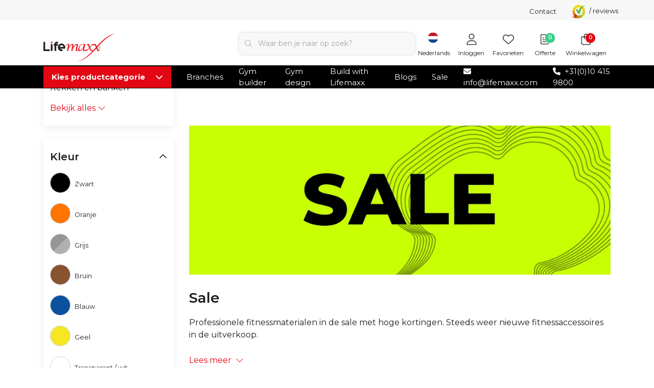

--- FILE ---
content_type: text/html;charset=utf-8
request_url: https://www.lifemaxx.com/nl/sale/
body_size: 80315
content:
<!DOCTYPE html>
<html lang="nl" data-theme='light'>
  <head>
    
                                        
    
<!-- Google Consent Mode -->
<script data-cookieconsent="ignore">
  window.dataLayer = window.dataLayer || [];
  function gtag() {
    dataLayer.push(arguments)
  }
  gtag("consent", "default", {
    ad_personalization: "denied",
    ad_storage: "denied",
    ad_user_data: "denied",
    analytics_storage: "denied",
    functionality_storage: "denied",
    personalization_storage: "denied",
    security_storage: "granted",
    wait_for_update: 500
  });
  gtag("set", "ads_data_redaction", true);
  gtag("set", "url_passthrough", true);
</script>
<!-- End Google Consent Mode-->

<!-- Google Tag Manager -->
<script data-cookieconsent="ignore">
(function(w,d,s,l,i){w[l]=w[l]||[];w[l].push({'gtm.start':
new Date().getTime(),event:'gtm.js'});var f=d.getElementsByTagName(s)[0],
j=d.createElement(s),dl=l!='dataLayer'?'&l='+l:'';j.async=true;j.src=
'https://www.googletagmanager.com/gtm.js?id='+i+dl;f.parentNode.insertBefore(j,f);
})(window,document,'script','dataLayer','GTM-PNVXG4W');
</script>
<!-- End Google Tag Manager -->

                                                                                                                                                                                                                                                                                                                                                                                                                                                                                                                                                                                                                                                                     
<script type="text/javascript">
   window.dataLayer = window.dataLayer || [];
   dataLayer.push({
                            
      ecomm_pagetype: "category",
      ecomm_category: "Sale",
      ecomm_prodid: "146437085,160489242,160488501,159606544,105949874,158731475,119348426,26854482,118472859,146436328,26854670,157584747,65939120,142735580,26854406,156842226,161238035,161239163,158577777,158577917,158578079",
      ecomm_totalvalue: "15918.19"
                             
             
      });
      
</script>
    <script id="Cookiebot" src="https://consent.cookiebot.com/uc.js" data-cbid="eace062f-00ac-4bd4-a3a7-ea8232280ff3" data-blockingmode="auto" data-consentmode-defaults="disabled" type="text/javascript"></script>
    
    <meta charset="utf-8"/>
<!-- [START] 'blocks/head.rain' -->
<!--

  (c) 2008-2026 Lightspeed Netherlands B.V.
  http://www.lightspeedhq.com
  Generated: 24-01-2026 @ 10:35:33

-->
<link rel="canonical" href="https://www.lifemaxx.com/nl/sale/"/>
<link rel="next" href="https://www.lifemaxx.com/nl/sale/page2.html"/>
<link rel="alternate" href="https://www.lifemaxx.com/nl/index.rss" type="application/rss+xml" title="Nieuwe producten"/>
<meta name="robots" content="noodp,noydir"/>
<meta name="google-site-verification" content="bEmdSxXDlrqiKg0qN40ejYFB_8Jt2ideKgs9EuR5qwo"/>
<meta name="google-site-verification" content="7nhUo0jIXBL7mYDRIz5bby2uU84xr8epnAOfsdlz3X4"/>
<meta property="og:url" content="https://www.lifemaxx.com/nl/sale/?source=facebook"/>
<meta property="og:site_name" content="Lifemaxx"/>
<meta property="og:title" content="Lifemaxx | Sale "/>
<meta property="og:description" content="Professionele fitnessmaterialen in de sale met hoge kortingen.  Steeds weer nieuwe fitnessaccessoires in de uitverkoop. "/>
<script>
/* CRW - Head injection by InStijl Media - generated at: 23-01-2026 18:55:08 */
var ism_rating = "9.5";
var ism_rating_5 = "4.75";
var ism_ratingcount = "2723";
var ism_ratingpage = "https://www.kiyoh.com/reviews/1043059/lifemaxx";
var ism_last_reviews = '[{"review_id":"55542e88-9c60-4c1c-900b-85564c22a4ed","name":"Dylan","date":"22-01-2026 11:03","score":10,"review":"Super fijn om Lifemaxx als mijn fitness leverancier te hebben, ik weet altijd dat ik bij een betrouwbare leverancier bestel en kan vertrouwen op de bestelling\/levering! Ik ben fan!"},{"review_id":"79a3b406-cbab-44eb-9ab9-3040691a53da","name":"Willem","date":"11-01-2026 11:07","score":8,"review":"Squat rack, barbell en accessoires online aangeschaft. Zelfs tijdens de sneeuwchaos werd de bestelling op tijd geleverd. Klein puntje van verbetering is dat er geen beschrijving bijzat, maar met logisch nadenken zonder noemenswaardige problemen het rack in elkaar gezet."},{"review_id":"59e7b2dc-fb77-4e30-a1dd-69b41fea1eb8","name":"Dinand","date":"27-12-2025 20:01","score":8,"review":"Snelle levering en goede kwaliteit!"},{"review_id":"a85b41e4-b5bd-4f66-b7b7-2b68bfb0349e","name":"Michael","date":"20-12-2025 21:21","score":10,"review":"Wat had je ook anders verwacht?<br\/><br\/>Snelle levering, top kwaliteit en uitstekend product."},{"review_id":"b8fbf4b3-7d15-45b1-af07-02481998e4d3","name":"Ruben","date":"19-12-2025 17:08","score":10,"review":"Wij bestellen alle klein materialen via Lifemaxx.<br\/><br\/>Word snel geleverd, en klopt altijd."},{"review_id":"83ba7644-4710-43e7-abe9-726f8c6897ea","name":"Michiel","date":"15-12-2025 15:12","score":10,"review":"Bestellen, ophalen ging soepel. Product naar verwachting"},{"review_id":"e5dfb872-089d-424d-8893-475a3697e465","name":"Peter","date":"08-12-2025 13:06","score":10,"review":"Werk veel met Tubings, Slam Balls en Pump\/ Power materiaal, vnl. van Lifemaxx. Fijn en duurzaam materiaal, nooit problemen !"},{"review_id":"4d0ce40f-eb4d-47d5-ae6a-1ee1e3f4f0ef","name":"Cees","date":"07-12-2025 22:36","score":8,"review":"Op zich had Lifemaxx vrij snel verzonden, maar een week na de bestelling had ik nog steeds niets in huis via GLS. Te begrijpen, maar ook wel balen zo in de Sintrklaas-tijd, Aquabag uiteindelijk prima kwaliteit!"},{"review_id":"737ae585-5f86-42c8-903d-dff6160c59bf","name":"Rachid","date":"07-12-2025 14:30","score":10,"review":"Exp\u00e9dition rapide et bien emball\u00e9e.<br\/>Service client r\u00e9actif et professionnel.<br\/>Mat\u00e9riel de qualit\u00e9 .<br\/>Merci"},{"review_id":"2ead00c0-4b35-4b46-b394-bc99cc5a962b","name":"Coen","date":"06-12-2025 09:14","score":10,"review":"Snel geregeld allemaal."}]';
var review_system = "<a href=\'https://www.kiyoh.com/reviews/1043059/lifemaxx\' target=\'_blank\'>KiyOh</a>";
var shop_name = "Lifemaxx";
var starsColor = "#E30613";
var languages = ["/", "/nl/", "/en/", "/de/", "/da/", "/us/", "/es/", "/fr/", "/fc/", "/it/", "/no/", "/pl/"];

/* Inject Rich Snippets */
    (function(){
        var data = {
                "@context": "http://schema.org",
                "@type": "Organization",
                "name" : "Lifemaxx",
                "aggregateRating": {
                      "@type": "AggregateRating",
                      "ratingValue" : "9.5",
                      "bestRating" : "10",
                      "reviewCount" : "2723",
                      "worstRating" : "1"
                }
        };
        var script = document.createElement("script");
        script.type = "application/ld+json";
        script.innerHTML = JSON.stringify(data);
        document.getElementsByTagName("head")[0].appendChild(script);
    })(document);
</script>
<!--[if lt IE 9]>
<script src="https://cdn.webshopapp.com/assets/html5shiv.js?2025-02-20"></script>
<![endif]-->
<!-- [END] 'blocks/head.rain' -->
    	<title>Lifemaxx | Sale  - Lifemaxx</title>
  <meta name="description" content="Professionele fitnessmaterialen in de sale met hoge kortingen.  Steeds weer nieuwe fitnessaccessoires in de uitverkoop. " />
  <meta name="keywords" content="sale, uitverkoop,  fitnessaccessoires, fitnessmaterialen, lifemaxx" />
	<meta http-equiv="X-UA-Compatible" content="IE=Edge">
  <meta name="viewport" content="width=device-width, initial-scale=1, shrink-to-fit=no">
	<meta name="theme-color" content="#c8ff00">
	<meta name="msapplication-config" content="https://cdn.webshopapp.com/shops/73945/themes/184400/assets/browserconfig.xml?20260109171811">
	<meta name="google-site-verification" content="o17bhiwIJb4aQg5Q7Nn_ZQshyoSONJmGM7opj27OqEE" />
	<meta name="MobileOptimized" content="320">
	<meta name="HandheldFriendly" content="true">
  <meta property="og:title" content="Lifemaxx | Sale ">
  <meta property="og:type" content="website"> 
  <meta property="og:site_name" content="Lifemaxx">
  <meta property="og:url" content="https://www.lifemaxx.com/">
    <meta property="og:image" content="https://cdn.webshopapp.com/shops/73945/themes/184400/assets/img-logo-sm.png?20260109171811">
  
			<link rel="preload" as="style" href="//fonts.googleapis.com/css?family=Montserrat:300,400,500,600,700&amp;display=swap">
	<link rel="preconnect" href="https://fonts.googleapis.com">
	<link rel="preconnect" href="https://fonts.gstatic.com" crossorigin>
	<link rel="dns-prefetch" href="https://fonts.googleapis.com">
	<link rel="dns-prefetch" href="https://fonts.gstatic.com" crossorigin>

		<link href="//fonts.googleapis.com/css?family=Montserrat:300,400,500,600,700&amp;display=swap" rel="stylesheet" media="all">
	<link href="//fonts.googleapis.com/css?family=Caveat:100,300,400,500,600,700&amp;display=swap" rel="stylesheet" type="text/css">
	  	<link rel="preconnect" href="https://ajax.googleapis.com">	
 	<link rel="preconnect" href="https://cdn.webshopapp.com/">
	<link rel="preconnect" href="//assets.webshopapp.com/">
	<link rel="preconnect" href="//www.gstatic.com" crossorigin="anonymous">
  <link rel="dns-prefetch" href="https://ajax.googleapis.com">
		<link rel="dns-prefetch" href="https://cdn.webshopapp.com/">
	<link rel="dns-prefetch" href="https://assets.webshopapp.com">	
	<link rel="dns-prefetch" href="//www.gstatic.com" crossorigin="anonymous">
	<link rel="preload" as="script" href="https://cdn.webshopapp.com/shops/73945/themes/184400/assets/js-jquery-min.js?20260109171811">
	<link rel="preload" as="script" href="//cdn.webshopapp.com/shops/328021/files/396250402/script-min.js">
	<link rel="preload" as="script" href="//kit.fontawesome.com/6b345cc411.js" crossorigin="anonymous">
	<link rel="preload" as="style" href="https://cdn.webshopapp.com/shops/73945/themes/184400/assets/css-bootstrap-min.css?20260109171811" />
	<link rel="preload" as="style" href="https://cdn.webshopapp.com/shops/73945/themes/184400/assets/css-swiper.css?20260109171811" />
	<link rel="preload" as="style" href="https://cdn.webshopapp.com/shops/73945/themes/184400/assets/css-theme.css?20260109171811" />
	<link rel="preload" as="script" href="https://cdn.webshopapp.com/shops/73945/themes/184400/assets/js-custom.js?20260109171811">
	<link rel="shortcut icon" type="image/x-icon" href="https://cdn.webshopapp.com/shops/73945/themes/184400/assets/favicon.ico?20260109171053">
	<link rel="apple-touch-icon" href="https://cdn.webshopapp.com/shops/73945/themes/184400/assets/favicon.ico?20260109171053">
	
	  <link rel="stylesheet" href="https://cdn.webshopapp.com/shops/73945/themes/184400/assets/css-bootstrap-min.css?20260109171811" media="all" />
	  <script src="https://cdn.webshopapp.com/shops/328021/themes/177518/assets/fa-min.js"></script>
	<link rel="stylesheet" href="https://cdn.webshopapp.com/shops/73945/themes/184400/assets/css-stylesheet.css?20260109171811?94" media="all" />
	<link rel="stylesheet" href="https://cdn.webshopapp.com/shops/73945/themes/184400/assets/css-stylesheet2.css?20260109171811?850" media="all" />
		<link rel="stylesheet" href="https://cdn.webshopapp.com/shops/73945/themes/184400/assets/css-dev-kev.css?20260109171811?897" media="all" />
	<link rel="stylesheet" href="https://cdn.webshopapp.com/shops/73945/themes/184400/assets/css-swiper.css?20260109171811" media="all" />
	<link rel="stylesheet" href="https://cdn.webshopapp.com/shops/73945/themes/184400/assets/css-theme.css?20260109171811" media="all" />
	<link rel="stylesheet" href="https://cdn.webshopapp.com/shops/73945/themes/184400/assets/css-colors.css?20260109171811" media="all" />
	<link rel="stylesheet" href="https://cdn.webshopapp.com/shops/73945/themes/184400/assets/custom.css?20260109171811" media="all" />
		<script src="https://cdn.webshopapp.com/shops/73945/themes/184400/assets/js-jquery-min.js?20260109171811"></script>
		<script src="https://cdn.webshopapp.com/shops/73945/themes/184400/assets/js-instafeed.js?20260109171811"></script>
	<script defer src="https://cdn.webshopapp.com/assets/gui.js?2025-02-20"></script>
	<script type="application/ld+json">
[
	  {
    "@context": "https://schema.org/",
    "@type": "Organization",
    "url": "https://www.lifemaxx.com/nl/",
    "name": "Lifemaxx",
    "legalName": "Lifemaxx",
    "description": "Professionele fitnessmaterialen in de sale met hoge kortingen.  Steeds weer nieuwe fitnessaccessoires in de uitverkoop. ",
    "logo": "https://cdn.webshopapp.com/shops/73945/themes/184400/assets/logo.png?20260109171053",
    "image": "https://cdn.webshopapp.com/shops/73945/themes/184400/assets/headline-1-image.jpg?20260109171053",
    "contactPoint": {
      "@type": "ContactPoint",
      "contactType": "Customer service",
      "telephone": "+31(0)10 415 9800"
    },
    "address": {
      "@type": "PostalAddress",
      "streetAddress": "Innsbruckweg 12",
      "addressLocality": "Rotterdam",
      "postalCode": "3047 AH",
      "addressCountry": "Netherlands"
    }
  }
  ,
  {
    "@context": "https://schema.org/",
    "@type": "BreadcrumbList",
    "itemListElement":
    [
      {
        "@type": "ListItem",
        "position": 1,
        "item": {
          "@id": "https://www.lifemaxx.com/nl/",
          "name": "Home"
        }
      },
            {
        "@type": "ListItem",
        "position": 2,
        "item":	{
          "@id": "https://www.lifemaxx.com/nl/sale/",
          "name": "Sale"
        }
      }          ]
  }
      	]
</script>



    
                                                                                                                                                                                                                                                                                                                                                                                                                                                                                </head>
  <body class="body my-0 layout-custom page page-collection">
        <noscript><iframe src="https://www.googletagmanager.com/ns.html?id=GTM-PNVXG4W" height="0" width="0" style="display:none;visibility:hidden" data-ism="c"></iframe></noscript>
        <div id="wrapper" class="wrapper">
                  	
<header id="header" class="header header-usps  header-other header-navbar-below pb-lg-0 pb-2 transistion">
      <div class="header-usp py-2">
  <div class="container">
    <div class="row justify-content-between align-items-center">
      <div class="col-lg-8 col-12">
                        <div id="swiper-header-usp" class="usp-inner swiper-container swiper-header-usp" data-swiper="1" data-slidesperview="3" data-spacebetween="0" data-swiper-autoplay="3000" data-speed="1500" data-breakpoints="{&quot;0&quot;:{&quot;slidesPerView&quot;:1},&quot;481&quot;:{&quot;slidesPerView&quot;:2},&quot;992&quot;:{&quot;slidesPerView&quot;:&quot;auto&quot;}}">
          <div class="swiper-wrapper">
          <div class="swiper-slide"><div class="usp text-truncate mr-4"><i class="fal fa-check"></i>Ruim 30 jaar ervaring</div></div><div class="swiper-slide"><div class="usp text-truncate mr-4"><i class="fal fa-check"></i>Meer dan 500 producten online</div></div><div class="swiper-slide"><div class="usp text-truncate mr-4"><i class="fal fa-check"></i>Persoonlijk advies</div></div><div class="swiper-slide"><div class="usp text-truncate mr-4"><i class="fal fa-check"></i>Wereldwijde levering</div></div>          </div>
        </div>
              </div>
             <div class="col-lg-1 d-lg-flex d-none header__contact-link ml-auto justify-content-end">
        <a href="https://www.lifemaxx.com/nl/service/contact/">Contact</a>
      </div>
      
          <div class="top-nav-item text-right ism-reviewwidget small p-0 ml-3">
            <a target="_blank" href="#" data-ism-rating="ratingpage" class="summary text-decoration-none"> 
              <img src="https://cdn.webshopapp.com/themes/181195/assets/kiyoh-img.png?1" alt="Lifemaxx" height="26" width="27" class="img-fluid"/>
              <div class="ism-stars d-inline-block"></div> <span class="ism-score" data-ism-rating="rating"></span> / <span data-ism-rating="ratingcount"></span> reviews
            </a>
        	</div>
          </div>
  </div>
</div>









    <div class="container text-truncate">
    <div class="row align-items-center">
            <div class="logo col-lg-4 order-lg-1 col-7 order-1 py-2">
                        <a href="https://www.lifemaxx.com/nl/" title="Lifemaxx Fitness">
          <img src="https://cdn.webshopapp.com/shops/73945/themes/184400/assets/logo.png?20260109171053" alt="Lifemaxx Fitness" width="220" height="100">
        </a>
      </div>
            <div class="col-lg-4 position-static my-lg-2 order-4 d-flex align-items-center">
        <div class="mobile-navigation"><a href="javascript:;" title="Menu" data-target="#sidenav-menu" class="d-lg-none d-inline-block mr-3"><i class="fal fa-bars text-secondary"></i></a></div>
        <div id="search" class="w-100">
         	<form action="https://www.lifemaxx.com/nl/search/" method="get" id="formSearch" class="d-flex align-items-center">
           	<a href="javascript:;" title="close" onclick="closeEverything();return false;" class="menu-close icon icon-shape"><i class="far fa-close"></i></a>
           <div class="form-group flex-fill mb-0">
	<div class="input-group border-0 overflow-hidden">
    <div class="input-group-text border-0 rounded-0"><i class="fal fa-search text-dark"></i></div>    <input class="form-control form-control-alternative form-icon border-0" value="" placeholder="Waar ben je naar op zoek?" type="search" name="q" autocomplete="off">
  </div>
</div>

         	</form>
        	<div class="autocomplete">
          	<div class="results shadow">
            	<div class="container">
                <div class="row py-3">
                  <div class="col-lg-4 col-12 order-lg-1 order-1">
                    <div class="search-box">
                      <div class="title-box h4 mb-3">Ik ben op zoek naar</div>
                      <ul class="list-unstyled ism-results-list"></ul>
                    </div>
                  </div>
                  <div class="col-lg-8 col-12 order-lg-2 order-2">
                    <div class="title-box h4 mb-3">Zoekresultaten voor <b class="query">...</b></div>
                    <div class="products products-box products-livesearch clear"></div>
                    <div class="notfound">Geen producten gevonden...</div>
                    <a class="btn btn-secondary item-add-btn more clear" href="javascript:;" onclick="$('#formSearch').submit();">Bekijk alle resultaten</a>
                  </div>
                </div>
            	</div>
            </div>
        	</div>
      	</div>
      </div>
            <div class="col-lg-4 justify-content-end col-5 position-static order-lg-4 order-3">
        <div id="header-items" class="navbar navbar-expand-lg p-0 position-static justify-content-end">
           <ul class="mobile-navigation justify-content-end order-lg-2 order-1 navbar-nav ml-lg-auto m-0">
                          <li class="nav-item d-flex align-items-center justify-content-center nav-lang text-center mr-0">
               <div class="">
                                  <a href="javascript:;" class="language language-nl nav-link-icon nav-link" data-target="#sidenav-langval" data-toggle="sidenav" >
                   <span class="flag"></span>
                   <small class="menu-text">Nederlands</small>
                 </a>
                                </div>
             </li>
                                        <li class="nav-item nav-account text-center mr-0">
                                                                    <a href="https://www.lifemaxx.com/nl/account/" title="Inloggen" data-target="#sidenav-account" class="nav-link nav-link-icon"><i class="fal fa-lg fa-user"></i><small class="menu-text">Inloggen</small></a>
                               </li>
                            <li class="nav-item nav-favorites text-center mr-0">
                 <a href="https://www.lifemaxx.com/nl/account/wishlist/" title="Favorieten" class="nav-link nav-link-icon"><i class="fal fa-lg fa-heart"></i><small class="menu-text">Favorieten</small></a>
              </li>
                           <li class="nav-item nav-quote text-center mr-0">
              <a href="https://www.lifemaxx.com/nl/offerte-aanvraag/" title="Offerte" class="nav-link nav-link-icon">
                <svg xmlns="http://www.w3.org/2000/svg" width="24" height="24" viewBox="0 0 24 24" fill="none" stroke="currentColor" stroke-width="1.5" stroke-linecap="round" stroke-linejoin="round" class="feather feather-file-text" aria-hidden="true"><path d="M14 2H6a2 2 0 0 0-2 2v16a2 2 0 0 0 2 2h12a2 2 0 0 0 2-2V8z"></path><polyline points="14 2 14 8 20 8"></polyline><line x1="16" y1="13" x2="8" y2="13"></line><line x1="16" y1="17" x2="8" y2="17"></line><polyline points="10 9 9 9 8 9"></polyline></svg>
                <small class="menu-text">Offerte</small>
               </a>
              <span class="badge badge-pill badge-secondary badge-header offerte-count">0</span>
            </li>
                                          <li class="nav-item nav-cart mr-0 text-center">
                 <a href="https://www.lifemaxx.com/nl/cart/" title="Winkelwagen" data-target="#sidenav-cart" class="nav-link nav-link-icon">
                  <div class="nav-item-icon d-inline-block position-relative">
                 		<span class="badge badge-pill badge-secondary badge-header">0</span><i class="fal fa-lg fa-shopping-bag"></i>
                   </div>
                   <small class="menu-text">Winkelwagen</small>
                 </a>
              </li>
           </ul>
        </div>
      </div>
    </div>
  </div>
    	<nav id="nav" aria-label="Kies een categorie" class="navbar-new d-none d-lg-block ">
  <div class="container position-relative">
    <div class="d-flex align-items-center justify-content-between">
      <div class="navnav">
        <div class="title-text-container">
          <a href="" onclick="return false;"class="title-text d-flex align-items-center justify-content-between px-3 ism-down">
            <strong class="text">Kies productcategorie</strong>
            <i class="fa fa-chevron-down angle text-white"></i>
          </a>
        </div>
        <div class="subnav">
                                                  <div class="category">
            <a href="https://www.lifemaxx.com/nl/gewichten/" title="Gewichten" class="category-a">Gewichten</a>
						            <div class="category-subs row">
                            <div class="category-sub col">
                <a href="https://www.lifemaxx.com/nl/gewichten/dumbbells/" title="Dumbbells" class="category-sub-a">
                  Dumbbells
                </a>
                                <div class="category-sub-subs">
                                    <a href="https://www.lifemaxx.com/nl/gewichten/dumbbells/pu-dumbbells/" title="PU dumbbells" class="category-sub-sub-a">PU dumbbells</a>
                                    <a href="https://www.lifemaxx.com/nl/gewichten/dumbbells/rubber-dumbbells/" title="Rubber dumbbells" class="category-sub-sub-a">Rubber dumbbells</a>
                                    <a href="https://www.lifemaxx.com/nl/gewichten/dumbbells/chromen-dumbbells/" title="Chromen dumbbells" class="category-sub-sub-a">Chromen dumbbells</a>
                                    <a href="https://www.lifemaxx.com/nl/gewichten/dumbbells/hexagon-dumbbells/" title="Hexagon dumbbells" class="category-sub-sub-a">Hexagon dumbbells</a>
                                    <a href="https://www.lifemaxx.com/nl/gewichten/dumbbells/verstelbare-dumbbells/" title="Verstelbare dumbbells" class="category-sub-sub-a">Verstelbare dumbbells</a>
                                    <a href="https://www.lifemaxx.com/nl/gewichten/dumbbells/vinyl-dumbbells/" title="Vinyl dumbbells" class="category-sub-sub-a">Vinyl dumbbells</a>
                                    <a href="https://www.lifemaxx.com/nl/gewichten/dumbbells/dumbbell-rekken/" title="Dumbbell rekken" class="category-sub-sub-a">Dumbbell rekken</a>
                                    <a href="https://www.lifemaxx.com/nl/gewichten/dumbbells/dumbbell-accessoires/" title="Dumbbell accessoires" class="category-sub-sub-a">Dumbbell accessoires</a>
                                                      <a href="https://www.lifemaxx.com/nl/gewichten/dumbbells/" title="Bekijk alles" class="view-all">Bekijk alles</a>
                                  </div>
                              </div>
                            <div class="category-sub col">
                <a href="https://www.lifemaxx.com/nl/gewichten/fixed-barbells/" title="Fixed barbells" class="category-sub-a">
                  Fixed barbells
                </a>
                                <div class="category-sub-subs">
                                    <a href="https://www.lifemaxx.com/nl/gewichten/fixed-barbells/pu-barbells/" title="PU barbells" class="category-sub-sub-a">PU barbells</a>
                                    <a href="https://www.lifemaxx.com/nl/gewichten/fixed-barbells/rubber-barbells/" title="Rubber barbells" class="category-sub-sub-a">Rubber barbells</a>
                                    <a href="https://www.lifemaxx.com/nl/gewichten/fixed-barbells/barbell-rekken/" title="Barbell rekken" class="category-sub-sub-a">Barbell rekken</a>
                                                      <a href="https://www.lifemaxx.com/nl/gewichten/fixed-barbells/" title="Bekijk alles" class="view-all">Bekijk alles</a>
                                  </div>
                              </div>
                            <div class="category-sub col">
                <a href="https://www.lifemaxx.com/nl/gewichten/halterschijven/" title="Halterschijven" class="category-sub-a">
                  Halterschijven
                </a>
                                <div class="category-sub-subs">
                                    <a href="https://www.lifemaxx.com/nl/gewichten/halterschijven/pu-halterschijven-50mm/" title="PU halterschijven 50mm" class="category-sub-sub-a">PU halterschijven 50mm</a>
                                    <a href="https://www.lifemaxx.com/nl/gewichten/halterschijven/rubber-halterschijven-50mm/" title="Rubber halterschijven 50mm" class="category-sub-sub-a">Rubber halterschijven 50mm</a>
                                    <a href="https://www.lifemaxx.com/nl/gewichten/halterschijven/bumper-plates/" title="Bumper plates" class="category-sub-sub-a">Bumper plates</a>
                                    <a href="https://www.lifemaxx.com/nl/gewichten/halterschijven/competitie-bumper-plates/" title="Competitie bumper plates" class="category-sub-sub-a">Competitie bumper plates</a>
                                    <a href="https://www.lifemaxx.com/nl/gewichten/halterschijven/powerlift-plates/" title="Powerlift plates" class="category-sub-sub-a">Powerlift plates</a>
                                    <a href="https://www.lifemaxx.com/nl/gewichten/halterschijven/fractional-plates/" title="Fractional plates" class="category-sub-sub-a">Fractional plates</a>
                                    <a href="https://www.lifemaxx.com/nl/gewichten/halterschijven/hi-temp-plates/" title="Hi-temp plates" class="category-sub-sub-a">Hi-temp plates</a>
                                    <a href="https://www.lifemaxx.com/nl/gewichten/halterschijven/rubber-halterschijven-30mm/" title="Rubber halterschijven 30mm" class="category-sub-sub-a">Rubber halterschijven 30mm</a>
                                    <a href="https://www.lifemaxx.com/nl/gewichten/halterschijven/halterschijven-rekken/" title="Halterschijven rekken" class="category-sub-sub-a">Halterschijven rekken</a>
                                    <a href="https://www.lifemaxx.com/nl/gewichten/halterschijven/halterschijven-accessoires/" title="Halterschijven accessoires" class="category-sub-sub-a">Halterschijven accessoires</a>
                                                      <a href="https://www.lifemaxx.com/nl/gewichten/halterschijven/" title="Bekijk alles" class="view-all">Bekijk alles</a>
                                  </div>
                              </div>
                            <div class="category-sub col">
                <a href="https://www.lifemaxx.com/nl/gewichten/kettlebells/" title="Kettlebells" class="category-sub-a">
                  Kettlebells
                </a>
                                <div class="category-sub-subs">
                                    <a href="https://www.lifemaxx.com/nl/gewichten/kettlebells/pu-kettlebells/" title="PU kettlebells" class="category-sub-sub-a">PU kettlebells</a>
                                    <a href="https://www.lifemaxx.com/nl/gewichten/kettlebells/competitie-kettlebells/" title="Competitie kettlebells" class="category-sub-sub-a">Competitie kettlebells</a>
                                    <a href="https://www.lifemaxx.com/nl/gewichten/kettlebells/gietijzeren-kettlebells/" title="Gietijzeren kettlebells" class="category-sub-sub-a">Gietijzeren kettlebells</a>
                                    <a href="https://www.lifemaxx.com/nl/gewichten/kettlebells/powdercoated-kettlebells/" title="Powdercoated kettlebells" class="category-sub-sub-a">Powdercoated kettlebells</a>
                                    <a href="https://www.lifemaxx.com/nl/gewichten/kettlebells/macebells/" title="Macebells" class="category-sub-sub-a">Macebells</a>
                                    <a href="https://www.lifemaxx.com/nl/gewichten/kettlebells/kettlebell-rekken/" title="Kettlebell rekken" class="category-sub-sub-a">Kettlebell rekken</a>
                                    <a href="https://www.lifemaxx.com/nl/gewichten/kettlebells/kettlebell-accessories/" title="Kettlebell accessories" class="category-sub-sub-a">Kettlebell accessories</a>
                                                      <a href="https://www.lifemaxx.com/nl/gewichten/kettlebells/" title="Bekijk alles" class="view-all">Bekijk alles</a>
                                  </div>
                              </div>
                            <div class="category-sub col">
                <a href="https://www.lifemaxx.com/nl/gewichten/halterstangen/" title="Halterstangen" class="category-sub-a">
                  Halterstangen
                </a>
                                <div class="category-sub-subs">
                                    <a href="https://www.lifemaxx.com/nl/gewichten/halterstangen/halterstangen-50mm/" title="Halterstangen 50mm" class="category-sub-sub-a">Halterstangen 50mm</a>
                                    <a href="https://www.lifemaxx.com/nl/gewichten/halterstangen/specialty-bars/" title="Specialty bars" class="category-sub-sub-a">Specialty bars</a>
                                    <a href="https://www.lifemaxx.com/nl/gewichten/halterstangen/halterstangen-30mm/" title="Halterstangen 30mm" class="category-sub-sub-a">Halterstangen 30mm</a>
                                    <a href="https://www.lifemaxx.com/nl/gewichten/halterstangen/pump-stangen/" title="Pump stangen" class="category-sub-sub-a">Pump stangen</a>
                                    <a href="https://www.lifemaxx.com/nl/gewichten/halterstangen/haltersluitingen/" title="Haltersluitingen" class="category-sub-sub-a">Haltersluitingen</a>
                                    <a href="https://www.lifemaxx.com/nl/gewichten/halterstangen/power-chains/" title="Power chains" class="category-sub-sub-a">Power chains</a>
                                    <a href="https://www.lifemaxx.com/nl/gewichten/halterstangen/halterstang-rekken/" title="Halterstang rekken" class="category-sub-sub-a">Halterstang rekken</a>
                                    <a href="https://www.lifemaxx.com/nl/gewichten/halterstangen/halterstang-accessoires-onderhoud/" title="Halterstang accessoires &amp; onderhoud" class="category-sub-sub-a">Halterstang accessoires &amp; onderhoud</a>
                                                      <a href="https://www.lifemaxx.com/nl/gewichten/halterstangen/" title="Bekijk alles" class="view-all">Bekijk alles</a>
                                  </div>
                              </div>
                            <div class="category-button">
                <a href="https://www.lifemaxx.com/nl/gewichten/" class="btn btn-primary btn-md" title="Gewichten">
                  Bekijk Gewichten
                </a>
              </div>
            </div>
                      </div>
                                                                                <div class="category">
            <a href="https://www.lifemaxx.com/nl/accessoires/" title="Accessoires" class="category-a">Accessoires</a>
						            <div class="category-subs row">
                            <div class="category-sub col">
                <a href="https://www.lifemaxx.com/nl/accessoires/kabel-accessoires/" title="Kabel accessoires" class="category-sub-a">
                  Kabel accessoires
                </a>
                                <div class="category-sub-subs">
                                    <a href="https://www.lifemaxx.com/nl/accessoires/kabel-accessoires/black-serie/" title="Black serie" class="category-sub-sub-a">Black serie</a>
                                    <a href="https://www.lifemaxx.com/nl/accessoires/kabel-accessoires/pu-grip-serie/" title="PU grip serie" class="category-sub-sub-a">PU grip serie</a>
                                    <a href="https://www.lifemaxx.com/nl/accessoires/kabel-accessoires/foam-grip-serie/" title="Foam grip serie" class="category-sub-sub-a">Foam grip serie</a>
                                    <a href="https://www.lifemaxx.com/nl/accessoires/kabel-accessoires/tryon-attachments/" title="TRYON attachments" class="category-sub-sub-a">TRYON attachments</a>
                                    <a href="https://www.lifemaxx.com/nl/accessoires/kabel-accessoires/cable-fixers/" title="Cable fixers" class="category-sub-sub-a">Cable fixers</a>
                                    <a href="https://www.lifemaxx.com/nl/accessoires/kabel-accessoires/karabijn-haken/" title="Karabijn haken" class="category-sub-sub-a">Karabijn haken</a>
                                    <a href="https://www.lifemaxx.com/nl/accessoires/kabel-accessoires/pulley-attachment-rekken/" title="Pulley attachment rekken" class="category-sub-sub-a">Pulley attachment rekken</a>
                                    <a href="https://www.lifemaxx.com/nl/accessoires/kabel-accessoires/pulley-accessoires/" title="Pulley accessoires" class="category-sub-sub-a">Pulley accessoires</a>
                                                      <a href="https://www.lifemaxx.com/nl/accessoires/kabel-accessoires/" title="Bekijk alles" class="view-all">Bekijk alles</a>
                                  </div>
                              </div>
                            <div class="category-sub col">
                <a href="https://www.lifemaxx.com/nl/accessoires/fitness-accessoires/" title="Fitness accessoires" class="category-sub-a">
                  Fitness accessoires
                </a>
                                <div class="category-sub-subs">
                                    <a href="https://www.lifemaxx.com/nl/accessoires/fitness-accessoires/nek-rollen-hip-thrust-kussens/" title="Nek rollen &amp; hip thrust kussens" class="category-sub-sub-a">Nek rollen &amp; hip thrust kussens</a>
                                    <a href="https://www.lifemaxx.com/nl/accessoires/fitness-accessoires/cable-fixers/" title="Cable fixers" class="category-sub-sub-a">Cable fixers</a>
                                    <a href="https://www.lifemaxx.com/nl/accessoires/fitness-accessoires/karabijn-haken/" title="Karabijn haken" class="category-sub-sub-a">Karabijn haken</a>
                                    <a href="https://www.lifemaxx.com/nl/accessoires/fitness-accessoires/fitness-kabel/" title="Fitness kabel" class="category-sub-sub-a">Fitness kabel</a>
                                    <a href="https://www.lifemaxx.com/nl/accessoires/fitness-accessoires/katrollen/" title="Katrollen" class="category-sub-sub-a">Katrollen</a>
                                    <a href="https://www.lifemaxx.com/nl/accessoires/fitness-accessoires/rubber-grepen/" title="Rubber grepen" class="category-sub-sub-a">Rubber grepen</a>
                                    <a href="https://www.lifemaxx.com/nl/accessoires/fitness-accessoires/voet-rollen/" title="Voet rollen" class="category-sub-sub-a">Voet rollen</a>
                                    <a href="https://www.lifemaxx.com/nl/accessoires/fitness-accessoires/weight-stack-pinnen/" title="Weight stack pinnen" class="category-sub-sub-a">Weight stack pinnen</a>
                                                      <a href="https://www.lifemaxx.com/nl/accessoires/fitness-accessoires/" title="Bekijk alles" class="view-all">Bekijk alles</a>
                                  </div>
                              </div>
                            <div class="category-sub col">
                <a href="https://www.lifemaxx.com/nl/accessoires/training-accessoires/" title="Training accessoires" class="category-sub-a">
                  Training accessoires
                </a>
                                <div class="category-sub-subs">
                                    <a href="https://www.lifemaxx.com/nl/accessoires/training-accessoires/fitness-riemen/" title="Fitness riemen" class="category-sub-sub-a">Fitness riemen</a>
                                    <a href="https://www.lifemaxx.com/nl/accessoires/training-accessoires/harnassen/" title="Harnassen" class="category-sub-sub-a">Harnassen</a>
                                    <a href="https://www.lifemaxx.com/nl/accessoires/training-accessoires/ventilatoren/" title="Ventilatoren" class="category-sub-sub-a">Ventilatoren</a>
                                    <a href="https://www.lifemaxx.com/nl/accessoires/training-accessoires/wraps-straps-banden/" title="Wraps, straps &amp; banden" class="category-sub-sub-a">Wraps, straps &amp; banden</a>
                                    <a href="https://www.lifemaxx.com/nl/accessoires/training-accessoires/pulley-systemen/" title="Pulley systemen" class="category-sub-sub-a">Pulley systemen</a>
                                    <a href="https://www.lifemaxx.com/nl/accessoires/training-accessoires/halterstang-onderhoud/" title="Halterstang onderhoud" class="category-sub-sub-a">Halterstang onderhoud</a>
                                    <a href="https://www.lifemaxx.com/nl/accessoires/training-accessoires/magnesium-chalk/" title="Magnesium / chalk" class="category-sub-sub-a">Magnesium / chalk</a>
                                    <a href="https://www.lifemaxx.com/nl/accessoires/training-accessoires/fitness-timers/" title="Fitness timers" class="category-sub-sub-a">Fitness timers</a>
                                    <a href="https://www.lifemaxx.com/nl/accessoires/training-accessoires/fitness-rollers/" title="Fitness rollers" class="category-sub-sub-a">Fitness rollers</a>
                                                      <a href="https://www.lifemaxx.com/nl/accessoires/training-accessoires/" title="Bekijk alles" class="view-all">Bekijk alles</a>
                                  </div>
                              </div>
                            <div class="category-sub col">
                <a href="https://www.lifemaxx.com/nl/accessoires/essentials/" title="Essentials" class="category-sub-a">
                  Essentials
                </a>
                                <div class="category-sub-subs">
                                    <a href="https://www.lifemaxx.com/nl/accessoires/essentials/onderzetters/" title="Onderzetters" class="category-sub-sub-a">Onderzetters</a>
                                    <a href="https://www.lifemaxx.com/nl/accessoires/essentials/banners/" title="Banners" class="category-sub-sub-a">Banners</a>
                                    <a href="https://www.lifemaxx.com/nl/accessoires/essentials/petten-caps/" title="Petten / caps" class="category-sub-sub-a">Petten / caps</a>
                                    <a href="https://www.lifemaxx.com/nl/accessoires/essentials/rugtassen/" title="Rugtassen" class="category-sub-sub-a">Rugtassen</a>
                                    <a href="https://www.lifemaxx.com/nl/accessoires/essentials/shakebekers-drinkflessen/" title="Shakebekers &amp; drinkflessen" class="category-sub-sub-a">Shakebekers &amp; drinkflessen</a>
                                    <a href="https://www.lifemaxx.com/nl/accessoires/essentials/handdoeken/" title="Handdoeken" class="category-sub-sub-a">Handdoeken</a>
                                    <a href="https://www.lifemaxx.com/nl/accessoires/essentials/kleding/" title="Kleding" class="category-sub-sub-a">Kleding</a>
                                    <a href="https://www.lifemaxx.com/nl/accessoires/essentials/zweetbanden/" title="Zweetbanden" class="category-sub-sub-a">Zweetbanden</a>
                                    <a href="https://www.lifemaxx.com/nl/accessoires/essentials/sleutelhangers/" title="Sleutelhangers" class="category-sub-sub-a">Sleutelhangers</a>
                                    <a href="https://www.lifemaxx.com/nl/accessoires/essentials/deurmatten/" title="Deurmatten" class="category-sub-sub-a">Deurmatten</a>
                                                      <a href="https://www.lifemaxx.com/nl/accessoires/essentials/" title="Bekijk alles" class="view-all">Bekijk alles</a>
                                  </div>
                              </div>
                            <div class="category-button">
                <a href="https://www.lifemaxx.com/nl/accessoires/" class="btn btn-primary btn-md" title="Accessoires">
                  Bekijk Accessoires
                </a>
              </div>
            </div>
                      </div>
                                                                                <div class="category">
            <a href="https://www.lifemaxx.com/nl/functional-training-groepsfitness/" title="Functional training &amp; groepsfitness" class="category-a">Functional training &amp; groepsfitness</a>
						            <div class="category-subs row">
                            <div class="category-sub col">
                <a href="https://www.lifemaxx.com/nl/functional-training-groepsfitness/boksmaterialen/" title="Boksmaterialen" class="category-sub-a">
                  Boksmaterialen
                </a>
                                <div class="category-sub-subs">
                                    <a href="https://www.lifemaxx.com/nl/functional-training-groepsfitness/boksmaterialen/lmx-boxing/" title="LMX.® Boxing" class="category-sub-sub-a">LMX.® Boxing</a>
                                                    </div>
                              </div>
                            <div class="category-sub col">
                <a href="https://www.lifemaxx.com/nl/functional-training-groepsfitness/balanstraining/" title="Balanstraining" class="category-sub-a">
                  Balanstraining
                </a>
                                <div class="category-sub-subs">
                                    <a href="https://www.lifemaxx.com/nl/functional-training-groepsfitness/balanstraining/bekijk-alles-in-balanstraining/" title="Bekijk alles in balanstraining" class="category-sub-sub-a">Bekijk alles in balanstraining</a>
                                                    </div>
                              </div>
                            <div class="category-sub col">
                <a href="https://www.lifemaxx.com/nl/functional-training-groepsfitness/fitnessmatten/" title="Fitnessmatten" class="category-sub-a">
                  Fitnessmatten
                </a>
                                <div class="category-sub-subs">
                                    <a href="https://www.lifemaxx.com/nl/functional-training-groepsfitness/fitnessmatten/bekijk-alle-fitnessmatten/" title="Bekijk alle fitnessmatten" class="category-sub-sub-a">Bekijk alle fitnessmatten</a>
                                                    </div>
                              </div>
                            <div class="category-sub col">
                <a href="https://www.lifemaxx.com/nl/functional-training-groepsfitness/fitness-steps/" title="Fitness steps" class="category-sub-a">
                  Fitness steps
                </a>
                                <div class="category-sub-subs">
                                    <a href="https://www.lifemaxx.com/nl/functional-training-groepsfitness/fitness-steps/bekijk-alle-fitness-steps/" title="Bekijk alle fitness steps" class="category-sub-sub-a">Bekijk alle fitness steps</a>
                                                    </div>
                              </div>
                            <div class="category-sub col">
                <a href="https://www.lifemaxx.com/nl/functional-training-groepsfitness/pump-materialen/" title="Pump materialen" class="category-sub-a">
                  Pump materialen
                </a>
                                <div class="category-sub-subs">
                                    <a href="https://www.lifemaxx.com/nl/functional-training-groepsfitness/pump-materialen/bekijk-alle-pump-materialen/" title="Bekijk alle  pump materialen" class="category-sub-sub-a">Bekijk alle  pump materialen</a>
                                                    </div>
                              </div>
                            <div class="category-sub col">
                <a href="https://www.lifemaxx.com/nl/functional-training-groepsfitness/plyo-boxen/" title="Plyo boxen" class="category-sub-a">
                  Plyo boxen
                </a>
                                <div class="category-sub-subs">
                                    <a href="https://www.lifemaxx.com/nl/functional-training-groepsfitness/plyo-boxen/bekijk-alle-plyo-boxen/" title="Bekijk alle plyo boxen" class="category-sub-sub-a">Bekijk alle plyo boxen</a>
                                                    </div>
                              </div>
                            <div class="category-sub col">
                <a href="https://www.lifemaxx.com/nl/functional-training-groepsfitness/yoga-pilates/" title="Yoga &amp; Pilates" class="category-sub-a">
                  Yoga &amp; Pilates
                </a>
                                <div class="category-sub-subs">
                                    <a href="https://www.lifemaxx.com/nl/functional-training-groepsfitness/yoga-pilates/bekijk-alles-in-yoga-pilates/" title="Bekijk alles in yoga &amp; pilates" class="category-sub-sub-a">Bekijk alles in yoga &amp; pilates</a>
                                                    </div>
                              </div>
                            <div class="category-sub col">
                <a href="https://www.lifemaxx.com/nl/functional-training-groepsfitness/sleeen/" title="Sleeën" class="category-sub-a">
                  Sleeën
                </a>
                                <div class="category-sub-subs">
                                    <a href="https://www.lifemaxx.com/nl/functional-training-groepsfitness/sleeen/alle-sleeen/" title="Alle sleeën" class="category-sub-sub-a">Alle sleeën</a>
                                                    </div>
                              </div>
                            <div class="category-sub col">
                <a href="https://www.lifemaxx.com/nl/functional-training-groepsfitness/fitnessballen/" title="Fitnessballen" class="category-sub-a">
                  Fitnessballen
                </a>
                                <div class="category-sub-subs">
                                    <a href="https://www.lifemaxx.com/nl/functional-training-groepsfitness/fitnessballen/gym-ballen/" title="Gym ballen" class="category-sub-sub-a">Gym ballen</a>
                                    <a href="https://www.lifemaxx.com/nl/functional-training-groepsfitness/fitnessballen/medicijn-ballen/" title="Medicijn ballen" class="category-sub-sub-a">Medicijn ballen</a>
                                    <a href="https://www.lifemaxx.com/nl/functional-training-groepsfitness/fitnessballen/pilates-ballen/" title="Pilates ballen" class="category-sub-sub-a">Pilates ballen</a>
                                    <a href="https://www.lifemaxx.com/nl/functional-training-groepsfitness/fitnessballen/slam-balls/" title="Slam balls" class="category-sub-sub-a">Slam balls</a>
                                    <a href="https://www.lifemaxx.com/nl/functional-training-groepsfitness/fitnessballen/wall-balls/" title="Wall balls" class="category-sub-sub-a">Wall balls</a>
                                    <a href="https://www.lifemaxx.com/nl/functional-training-groepsfitness/fitnessballen/lacrosse-ballen/" title="Lacrosse ballen" class="category-sub-sub-a">Lacrosse ballen</a>
                                    <a href="https://www.lifemaxx.com/nl/functional-training-groepsfitness/fitnessballen/fitnessbal-rekken/" title="Fitnessbal rekken" class="category-sub-sub-a">Fitnessbal rekken</a>
                                                      <a href="https://www.lifemaxx.com/nl/functional-training-groepsfitness/fitnessballen/" title="Bekijk alles" class="view-all">Bekijk alles</a>
                                  </div>
                              </div>
                            <div class="category-sub col">
                <a href="https://www.lifemaxx.com/nl/functional-training-groepsfitness/fitness-zakken/" title="Fitness zakken" class="category-sub-a">
                  Fitness zakken
                </a>
                                <div class="category-sub-subs">
                                    <a href="https://www.lifemaxx.com/nl/functional-training-groepsfitness/fitness-zakken/aqua-bags/" title="Aqua bags" class="category-sub-sub-a">Aqua bags</a>
                                    <a href="https://www.lifemaxx.com/nl/functional-training-groepsfitness/fitness-zakken/bulgarian-bags/" title="Bulgarian bags" class="category-sub-sub-a">Bulgarian bags</a>
                                    <a href="https://www.lifemaxx.com/nl/functional-training-groepsfitness/fitness-zakken/challenge-bags/" title="Challenge bags" class="category-sub-sub-a">Challenge bags</a>
                                    <a href="https://www.lifemaxx.com/nl/functional-training-groepsfitness/fitness-zakken/sand-bags/" title="Sand bags" class="category-sub-sub-a">Sand bags</a>
                                    <a href="https://www.lifemaxx.com/nl/functional-training-groepsfitness/fitness-zakken/worms/" title="Worms" class="category-sub-sub-a">Worms</a>
                                                      <a href="https://www.lifemaxx.com/nl/functional-training-groepsfitness/fitness-zakken/" title="Bekijk alles" class="view-all">Bekijk alles</a>
                                  </div>
                              </div>
                            <div class="category-sub col">
                <a href="https://www.lifemaxx.com/nl/functional-training-groepsfitness/weerstandsbanden-tubes/" title="Weerstandsbanden &amp; tubes" class="category-sub-a">
                  Weerstandsbanden &amp; tubes
                </a>
                                <div class="category-sub-subs">
                                    <a href="https://www.lifemaxx.com/nl/functional-training-groepsfitness/weerstandsbanden-tubes/booty-bands/" title="Booty bands" class="category-sub-sub-a">Booty bands</a>
                                    <a href="https://www.lifemaxx.com/nl/functional-training-groepsfitness/weerstandsbanden-tubes/flex-bands/" title="Flex bands" class="category-sub-sub-a">Flex bands</a>
                                    <a href="https://www.lifemaxx.com/nl/functional-training-groepsfitness/weerstandsbanden-tubes/hip-bands/" title="Hip bands" class="category-sub-sub-a">Hip bands</a>
                                    <a href="https://www.lifemaxx.com/nl/functional-training-groepsfitness/weerstandsbanden-tubes/mini-bands/" title="Mini bands" class="category-sub-sub-a">Mini bands</a>
                                    <a href="https://www.lifemaxx.com/nl/functional-training-groepsfitness/weerstandsbanden-tubes/power-tubes/" title="Power tubes" class="category-sub-sub-a">Power tubes</a>
                                    <a href="https://www.lifemaxx.com/nl/functional-training-groepsfitness/weerstandsbanden-tubes/resistance-bands/" title="Resistance bands" class="category-sub-sub-a">Resistance bands</a>
                                                      <a href="https://www.lifemaxx.com/nl/functional-training-groepsfitness/weerstandsbanden-tubes/" title="Bekijk alles" class="view-all">Bekijk alles</a>
                                  </div>
                              </div>
                            <div class="category-sub col">
                <a href="https://www.lifemaxx.com/nl/functional-training-groepsfitness/halterstangtraining/" title="Halterstangtraining" class="category-sub-a">
                  Halterstangtraining
                </a>
                                <div class="category-sub-subs">
                                    <a href="https://www.lifemaxx.com/nl/functional-training-groepsfitness/halterstangtraining/alle-halterstangen/" title="Alle halterstangen" class="category-sub-sub-a">Alle halterstangen</a>
                                    <a href="https://www.lifemaxx.com/nl/functional-training-groepsfitness/halterstangtraining/halterstangen-onderhoud/" title="Halterstangen onderhoud" class="category-sub-sub-a">Halterstangen onderhoud</a>
                                    <a href="https://www.lifemaxx.com/nl/functional-training-groepsfitness/halterstangtraining/drop-pads/" title="Drop pads" class="category-sub-sub-a">Drop pads</a>
                                    <a href="https://www.lifemaxx.com/nl/functional-training-groepsfitness/halterstangtraining/jerk-blocks/" title="Jerk blocks" class="category-sub-sub-a">Jerk blocks</a>
                                    <a href="https://www.lifemaxx.com/nl/functional-training-groepsfitness/halterstangtraining/lifting-platforms/" title="Lifting platforms" class="category-sub-sub-a">Lifting platforms</a>
                                    <a href="https://www.lifemaxx.com/nl/functional-training-groepsfitness/halterstangtraining/total-core-trainers/" title="Total core trainers" class="category-sub-sub-a">Total core trainers</a>
                                    <a href="https://www.lifemaxx.com/nl/functional-training-groepsfitness/halterstangtraining/pump-materialen/" title="Pump materialen" class="category-sub-sub-a">Pump materialen</a>
                                                      <a href="https://www.lifemaxx.com/nl/functional-training-groepsfitness/halterstangtraining/" title="Bekijk alles" class="view-all">Bekijk alles</a>
                                  </div>
                              </div>
                            <div class="category-sub col">
                <a href="https://www.lifemaxx.com/nl/functional-training-groepsfitness/fitness-touwen/" title="Fitness touwen" class="category-sub-a">
                  Fitness touwen
                </a>
                                <div class="category-sub-subs">
                                    <a href="https://www.lifemaxx.com/nl/functional-training-groepsfitness/fitness-touwen/battle-ropes/" title="Battle ropes" class="category-sub-sub-a">Battle ropes</a>
                                    <a href="https://www.lifemaxx.com/nl/functional-training-groepsfitness/fitness-touwen/klimtouwen/" title="Klimtouwen" class="category-sub-sub-a">Klimtouwen</a>
                                    <a href="https://www.lifemaxx.com/nl/functional-training-groepsfitness/fitness-touwen/speed-ropes-springtouwen/" title="Speed ropes &amp; springtouwen" class="category-sub-sub-a">Speed ropes &amp; springtouwen</a>
                                                      <a href="https://www.lifemaxx.com/nl/functional-training-groepsfitness/fitness-touwen/" title="Bekijk alles" class="view-all">Bekijk alles</a>
                                  </div>
                              </div>
                            <div class="category-sub col">
                <a href="https://www.lifemaxx.com/nl/functional-training-groepsfitness/fitness-race/" title="Fitness race" class="category-sub-a">
                  Fitness race
                </a>
                                <div class="category-sub-subs">
                                                    </div>
                              </div>
                            <div class="category-sub col">
                <a href="https://www.lifemaxx.com/nl/functional-training-groepsfitness/fitnessringen-suspension-trainers/" title="Fitnessringen &amp; suspension trainers" class="category-sub-a">
                  Fitnessringen &amp; suspension trainers
                </a>
                                <div class="category-sub-subs">
                                    <a href="https://www.lifemaxx.com/nl/functional-training-groepsfitness/fitnessringen-suspension-trainers/suspension-trainers/" title="Suspension trainers" class="category-sub-sub-a">Suspension trainers</a>
                                    <a href="https://www.lifemaxx.com/nl/functional-training-groepsfitness/fitnessringen-suspension-trainers/fitness-ringen/" title="Fitness ringen" class="category-sub-sub-a">Fitness ringen</a>
                                    <a href="https://www.lifemaxx.com/nl/functional-training-groepsfitness/fitnessringen-suspension-trainers/fitness-ringen-accessoires/" title="Fitness ringen accessoires" class="category-sub-sub-a">Fitness ringen accessoires</a>
                                                      <a href="https://www.lifemaxx.com/nl/functional-training-groepsfitness/fitnessringen-suspension-trainers/" title="Bekijk alles" class="view-all">Bekijk alles</a>
                                  </div>
                              </div>
                            <div class="category-sub col">
                <a href="https://www.lifemaxx.com/nl/functional-training-groepsfitness/speed-agility-training/" title="Speed / agility training" class="category-sub-a">
                  Speed / agility training
                </a>
                                <div class="category-sub-subs">
                                    <a href="https://www.lifemaxx.com/nl/functional-training-groepsfitness/speed-agility-training/hordes/" title="Hordes" class="category-sub-sub-a">Hordes</a>
                                    <a href="https://www.lifemaxx.com/nl/functional-training-groepsfitness/speed-agility-training/pionnen/" title="Pionnen" class="category-sub-sub-a">Pionnen</a>
                                    <a href="https://www.lifemaxx.com/nl/functional-training-groepsfitness/speed-agility-training/resistance-bands/" title="Resistance bands" class="category-sub-sub-a">Resistance bands</a>
                                    <a href="https://www.lifemaxx.com/nl/functional-training-groepsfitness/speed-agility-training/speed-ladders/" title="Speed ladders" class="category-sub-sub-a">Speed ladders</a>
                                                      <a href="https://www.lifemaxx.com/nl/functional-training-groepsfitness/speed-agility-training/" title="Bekijk alles" class="view-all">Bekijk alles</a>
                                  </div>
                              </div>
                            <div class="category-sub col">
                <a href="https://www.lifemaxx.com/nl/functional-training-groepsfitness/grip-training/" title="Grip training" class="category-sub-a">
                  Grip training
                </a>
                                <div class="category-sub-subs">
                                    <a href="https://www.lifemaxx.com/nl/functional-training-groepsfitness/grip-training/grip-ballen/" title="Grip ballen" class="category-sub-sub-a">Grip ballen</a>
                                    <a href="https://www.lifemaxx.com/nl/functional-training-groepsfitness/grip-training/lifting-straps/" title="Lifting straps" class="category-sub-sub-a">Lifting straps</a>
                                    <a href="https://www.lifemaxx.com/nl/functional-training-groepsfitness/grip-training/magnesium-grip/" title="Magnesium grip" class="category-sub-sub-a">Magnesium grip</a>
                                    <a href="https://www.lifemaxx.com/nl/functional-training-groepsfitness/grip-training/onderarm-trainers/" title="Onderarm trainers" class="category-sub-sub-a">Onderarm trainers</a>
                                                      <a href="https://www.lifemaxx.com/nl/functional-training-groepsfitness/grip-training/" title="Bekijk alles" class="view-all">Bekijk alles</a>
                                  </div>
                              </div>
                            <div class="category-sub col">
                <a href="https://www.lifemaxx.com/nl/functional-training-groepsfitness/fitness-rollers-massage/" title="Fitness rollers &amp; massage" class="category-sub-a">
                  Fitness rollers &amp; massage
                </a>
                                <div class="category-sub-subs">
                                    <a href="https://www.lifemaxx.com/nl/functional-training-groepsfitness/fitness-rollers-massage/ab-rollers/" title="Ab rollers" class="category-sub-sub-a">Ab rollers</a>
                                    <a href="https://www.lifemaxx.com/nl/functional-training-groepsfitness/fitness-rollers-massage/ab-wheels/" title="Ab wheels" class="category-sub-sub-a">Ab wheels</a>
                                    <a href="https://www.lifemaxx.com/nl/functional-training-groepsfitness/fitness-rollers-massage/foam-rollers/" title="Foam rollers" class="category-sub-sub-a">Foam rollers</a>
                                    <a href="https://www.lifemaxx.com/nl/functional-training-groepsfitness/fitness-rollers-massage/lacrosseballs/" title="Lacrosseballs" class="category-sub-sub-a">Lacrosseballs</a>
                                    <a href="https://www.lifemaxx.com/nl/functional-training-groepsfitness/fitness-rollers-massage/performance-rollers/" title="Performance rollers" class="category-sub-sub-a">Performance rollers</a>
                                    <a href="https://www.lifemaxx.com/nl/functional-training-groepsfitness/fitness-rollers-massage/theragun-apparaten/" title="TheraGun apparaten" class="category-sub-sub-a">TheraGun apparaten</a>
                                                      <a href="https://www.lifemaxx.com/nl/functional-training-groepsfitness/fitness-rollers-massage/" title="Bekijk alles" class="view-all">Bekijk alles</a>
                                  </div>
                              </div>
                            <div class="category-sub col">
                <a href="https://www.lifemaxx.com/nl/functional-training-groepsfitness/elastische-banden/" title="Elastische banden" class="category-sub-a">
                  Elastische banden
                </a>
                                <div class="category-sub-subs">
                                    <a href="https://www.lifemaxx.com/nl/functional-training-groepsfitness/elastische-banden/booty-bands/" title="Booty bands" class="category-sub-sub-a">Booty bands</a>
                                    <a href="https://www.lifemaxx.com/nl/functional-training-groepsfitness/elastische-banden/flex-bands/" title="Flex bands" class="category-sub-sub-a">Flex bands</a>
                                    <a href="https://www.lifemaxx.com/nl/functional-training-groepsfitness/elastische-banden/hip-bands/" title="Hip bands" class="category-sub-sub-a">Hip bands</a>
                                    <a href="https://www.lifemaxx.com/nl/functional-training-groepsfitness/elastische-banden/mini-bands/" title="Mini bands" class="category-sub-sub-a">Mini bands</a>
                                    <a href="https://www.lifemaxx.com/nl/functional-training-groepsfitness/elastische-banden/power-tubes/" title="Power tubes" class="category-sub-sub-a">Power tubes</a>
                                    <a href="https://www.lifemaxx.com/nl/functional-training-groepsfitness/elastische-banden/resistance-bands/" title="Resistance bands" class="category-sub-sub-a">Resistance bands</a>
                                                      <a href="https://www.lifemaxx.com/nl/functional-training-groepsfitness/elastische-banden/" title="Bekijk alles" class="view-all">Bekijk alles</a>
                                  </div>
                              </div>
                            <div class="category-sub col">
                <a href="https://www.lifemaxx.com/nl/functional-training-groepsfitness/gewichtstraining/" title="Gewichtstraining" class="category-sub-a">
                  Gewichtstraining
                </a>
                                <div class="category-sub-subs">
                                    <a href="https://www.lifemaxx.com/nl/functional-training-groepsfitness/gewichtstraining/aqua-bags/" title="Aqua bags" class="category-sub-sub-a">Aqua bags</a>
                                    <a href="https://www.lifemaxx.com/nl/functional-training-groepsfitness/gewichtstraining/bulgarian-bags/" title="Bulgarian bags" class="category-sub-sub-a">Bulgarian bags</a>
                                    <a href="https://www.lifemaxx.com/nl/functional-training-groepsfitness/gewichtstraining/challenge-bags/" title="Challenge bags" class="category-sub-sub-a">Challenge bags</a>
                                    <a href="https://www.lifemaxx.com/nl/functional-training-groepsfitness/gewichtstraining/sand-bags/" title="Sand bags" class="category-sub-sub-a">Sand bags</a>
                                    <a href="https://www.lifemaxx.com/nl/functional-training-groepsfitness/gewichtstraining/enkelgewichten/" title="Enkelgewichten" class="category-sub-sub-a">Enkelgewichten</a>
                                    <a href="https://www.lifemaxx.com/nl/functional-training-groepsfitness/gewichtstraining/gewichtsvesten/" title="Gewichtsvesten" class="category-sub-sub-a">Gewichtsvesten</a>
                                    <a href="https://www.lifemaxx.com/nl/functional-training-groepsfitness/gewichtstraining/worms/" title="Worms" class="category-sub-sub-a">Worms</a>
                                                      <a href="https://www.lifemaxx.com/nl/functional-training-groepsfitness/gewichtstraining/" title="Bekijk alles" class="view-all">Bekijk alles</a>
                                  </div>
                              </div>
                            <div class="category-sub col">
                <a href="https://www.lifemaxx.com/nl/functional-training-groepsfitness/functionele-krachttraining/" title="Functionele krachttraining" class="category-sub-a">
                  Functionele krachttraining
                </a>
                                <div class="category-sub-subs">
                                    <a href="https://www.lifemaxx.com/nl/functional-training-groepsfitness/functionele-krachttraining/fitness-sleeen/" title="Fitness sleeën" class="category-sub-sub-a">Fitness sleeën</a>
                                    <a href="https://www.lifemaxx.com/nl/functional-training-groepsfitness/functionele-krachttraining/ghd-glute-ham-developers/" title="GHD / Glute ham developers" class="category-sub-sub-a">GHD / Glute ham developers</a>
                                    <a href="https://www.lifemaxx.com/nl/functional-training-groepsfitness/functionele-krachttraining/pull-up-rekken/" title="Pull-up rekken" class="category-sub-sub-a">Pull-up rekken</a>
                                    <a href="https://www.lifemaxx.com/nl/functional-training-groepsfitness/functionele-krachttraining/split-squat-stands/" title="Split squat stands" class="category-sub-sub-a">Split squat stands</a>
                                    <a href="https://www.lifemaxx.com/nl/functional-training-groepsfitness/functionele-krachttraining/tire-flips/" title="Tire flips" class="category-sub-sub-a">Tire flips</a>
                                    <a href="https://www.lifemaxx.com/nl/functional-training-groepsfitness/functionele-krachttraining/torque-tank/" title="Torque tank" class="category-sub-sub-a">Torque tank</a>
                                    <a href="https://www.lifemaxx.com/nl/functional-training-groepsfitness/functionele-krachttraining/glute-training/" title="Glute training" class="category-sub-sub-a">Glute training</a>
                                    <a href="https://www.lifemaxx.com/nl/functional-training-groepsfitness/functionele-krachttraining/squat-wedges/" title="Squat wedges" class="category-sub-sub-a">Squat wedges</a>
                                    <a href="https://www.lifemaxx.com/nl/functional-training-groepsfitness/functionele-krachttraining/alle-dumbbells/" title="Alle dumbbells" class="category-sub-sub-a">Alle dumbbells</a>
                                    <a href="https://www.lifemaxx.com/nl/functional-training-groepsfitness/functionele-krachttraining/alle-kettlebells/" title="Alle kettlebells" class="category-sub-sub-a">Alle kettlebells</a>
                                    <a href="https://www.lifemaxx.com/nl/functional-training-groepsfitness/functionele-krachttraining/alle-macebells/" title="Alle macebells" class="category-sub-sub-a">Alle macebells</a>
                                                      <a href="https://www.lifemaxx.com/nl/functional-training-groepsfitness/functionele-krachttraining/" title="Bekijk alles" class="view-all">Bekijk alles</a>
                                  </div>
                              </div>
                            <div class="category-sub col">
                <a href="https://www.lifemaxx.com/nl/functional-training-groepsfitness/opdruksteunen/" title="Opdruksteunen" class="category-sub-a">
                  Opdruksteunen
                </a>
                                <div class="category-sub-subs">
                                    <a href="https://www.lifemaxx.com/nl/functional-training-groepsfitness/opdruksteunen/equalizers-dipbars/" title="Equalizers /dipbars" class="category-sub-sub-a">Equalizers /dipbars</a>
                                    <a href="https://www.lifemaxx.com/nl/functional-training-groepsfitness/opdruksteunen/parallettes/" title="Parallettes" class="category-sub-sub-a">Parallettes</a>
                                                      <a href="https://www.lifemaxx.com/nl/functional-training-groepsfitness/opdruksteunen/" title="Bekijk alles" class="view-all">Bekijk alles</a>
                                  </div>
                              </div>
                            <div class="category-sub col">
                <a href="https://www.lifemaxx.com/nl/functional-training-groepsfitness/audio/" title="Audio" class="category-sub-a">
                  Audio
                </a>
                                <div class="category-sub-subs">
                                    <a href="https://www.lifemaxx.com/nl/functional-training-groepsfitness/audio/bekijk-alles-in-audio/" title="Bekijk alles in audio" class="category-sub-sub-a">Bekijk alles in audio</a>
                                                    </div>
                              </div>
                            <div class="category-button">
                <a href="https://www.lifemaxx.com/nl/functional-training-groepsfitness/" class="btn btn-primary btn-md" title="Functional training &amp; groepsfitness">
                  Bekijk Functional training &amp; groepsfitness
                </a>
              </div>
            </div>
                      </div>
                                                                                <div class="category">
            <a href="https://www.lifemaxx.com/nl/cardiotraining/" title="Cardiotraining" class="category-a">Cardiotraining</a>
						            <div class="category-subs row">
                            <div class="category-sub col">
                <a href="https://www.lifemaxx.com/nl/cardiotraining/loopbanden/" title="Loopbanden" class="category-sub-a">
                  Loopbanden
                </a>
                                <div class="category-sub-subs">
                                    <a href="https://www.lifemaxx.com/nl/cardiotraining/loopbanden/crossmaxx-runners/" title="Crossmaxx® runners" class="category-sub-sub-a">Crossmaxx® runners</a>
                                    <a href="https://www.lifemaxx.com/nl/cardiotraining/loopbanden/assault-airrunners/" title="Assault AirRunners" class="category-sub-sub-a">Assault AirRunners</a>
                                                      <a href="https://www.lifemaxx.com/nl/cardiotraining/loopbanden/" title="Bekijk alles" class="view-all">Bekijk alles</a>
                                  </div>
                              </div>
                            <div class="category-sub col">
                <a href="https://www.lifemaxx.com/nl/cardiotraining/roeitrainers/" title="Roeitrainers" class="category-sub-a">
                  Roeitrainers
                </a>
                                <div class="category-sub-subs">
                                    <a href="https://www.lifemaxx.com/nl/cardiotraining/roeitrainers/concept2-roeitrainers/" title="Concept2 roeitrainers" class="category-sub-sub-a">Concept2 roeitrainers</a>
                                                    </div>
                              </div>
                            <div class="category-sub col">
                <a href="https://www.lifemaxx.com/nl/cardiotraining/indoor-bikes/" title="Indoor bikes" class="category-sub-a">
                  Indoor bikes
                </a>
                                <div class="category-sub-subs">
                                    <a href="https://www.lifemaxx.com/nl/cardiotraining/indoor-bikes/crossmaxx-air-bikes/" title="Crossmaxx® Air bikes" class="category-sub-sub-a">Crossmaxx® Air bikes</a>
                                    <a href="https://www.lifemaxx.com/nl/cardiotraining/indoor-bikes/concept2-bikeerg/" title="Concept2 BikeErg" class="category-sub-sub-a">Concept2 BikeErg</a>
                                    <a href="https://www.lifemaxx.com/nl/cardiotraining/indoor-bikes/assault-airbike/" title="Assault Airbike" class="category-sub-sub-a">Assault Airbike</a>
                                                      <a href="https://www.lifemaxx.com/nl/cardiotraining/indoor-bikes/" title="Bekijk alles" class="view-all">Bekijk alles</a>
                                  </div>
                              </div>
                            <div class="category-sub col">
                <a href="https://www.lifemaxx.com/nl/cardiotraining/ski-trainer/" title="Ski trainer" class="category-sub-a">
                  Ski trainer
                </a>
                                <div class="category-sub-subs">
                                    <a href="https://www.lifemaxx.com/nl/cardiotraining/ski-trainer/concept2-skierg/" title="Concept2 SkiErg" class="category-sub-sub-a">Concept2 SkiErg</a>
                                                    </div>
                              </div>
                            <div class="category-sub col">
                <a href="https://www.lifemaxx.com/nl/cardiotraining/strengtherg/" title="StrengthErg" class="category-sub-a">
                  StrengthErg
                </a>
                                <div class="category-sub-subs">
                                                    </div>
                              </div>
                            <div class="category-button">
                <a href="https://www.lifemaxx.com/nl/cardiotraining/" class="btn btn-primary btn-md" title="Cardiotraining">
                  Bekijk Cardiotraining
                </a>
              </div>
            </div>
                      </div>
                                                                                <div class="category">
            <a href="https://www.lifemaxx.com/nl/rekken-en-banken/" title="Rekken en banken" class="category-a">Rekken en banken</a>
						            <div class="category-subs row">
                            <div class="category-sub col">
                <a href="https://www.lifemaxx.com/nl/rekken-en-banken/crossmaxx-storage-racks/" title="Crossmaxx® storage racks" class="category-sub-a">
                  Crossmaxx® storage racks
                </a>
                                <div class="category-sub-subs">
                                    <a href="https://www.lifemaxx.com/nl/rekken-en-banken/crossmaxx-storage-racks/standaard-modellen/" title="Standaard modellen" class="category-sub-sub-a">Standaard modellen</a>
                                    <a href="https://www.lifemaxx.com/nl/rekken-en-banken/crossmaxx-storage-racks/componenten-en-accessoires/" title="Componenten en accessoires" class="category-sub-sub-a">Componenten en accessoires</a>
                                                      <a href="https://www.lifemaxx.com/nl/rekken-en-banken/crossmaxx-storage-racks/" title="Bekijk alles" class="view-all">Bekijk alles</a>
                                  </div>
                              </div>
                            <div class="category-sub col">
                <a href="https://www.lifemaxx.com/nl/rekken-en-banken/crossmaxx-low-storage-racks/" title="Crossmaxx® Low storage racks" class="category-sub-a">
                  Crossmaxx® Low storage racks
                </a>
                                <div class="category-sub-subs">
                                    <a href="https://www.lifemaxx.com/nl/rekken-en-banken/crossmaxx-low-storage-racks/standaard-modellen/" title="Standaard modellen" class="category-sub-sub-a">Standaard modellen</a>
                                    <a href="https://www.lifemaxx.com/nl/rekken-en-banken/crossmaxx-low-storage-racks/componenten-en-accessoires/" title="Componenten en accessoires" class="category-sub-sub-a">Componenten en accessoires</a>
                                                      <a href="https://www.lifemaxx.com/nl/rekken-en-banken/crossmaxx-low-storage-racks/" title="Bekijk alles" class="view-all">Bekijk alles</a>
                                  </div>
                              </div>
                            <div class="category-sub col">
                <a href="https://www.lifemaxx.com/nl/rekken-en-banken/fitnessbanken/" title="Fitnessbanken" class="category-sub-a">
                  Fitnessbanken
                </a>
                                <div class="category-sub-subs">
                                    <a href="https://www.lifemaxx.com/nl/rekken-en-banken/fitnessbanken/alle-halterbanken/" title="Alle halterbanken" class="category-sub-sub-a">Alle halterbanken</a>
                                    <a href="https://www.lifemaxx.com/nl/rekken-en-banken/fitnessbanken/platte-halterbanken/" title="Platte halterbanken" class="category-sub-sub-a">Platte halterbanken</a>
                                    <a href="https://www.lifemaxx.com/nl/rekken-en-banken/fitnessbanken/verstelbare-halterbank/" title="Verstelbare halterbank" class="category-sub-sub-a">Verstelbare halterbank</a>
                                    <a href="https://www.lifemaxx.com/nl/rekken-en-banken/fitnessbanken/hip-thrust-benches/" title="Hip thrust benches" class="category-sub-sub-a">Hip thrust benches</a>
                                    <a href="https://www.lifemaxx.com/nl/rekken-en-banken/fitnessbanken/squat-split-squat-benches/" title="Squat &amp; split squat benches" class="category-sub-sub-a">Squat &amp; split squat benches</a>
                                                      <a href="https://www.lifemaxx.com/nl/rekken-en-banken/fitnessbanken/" title="Bekijk alles" class="view-all">Bekijk alles</a>
                                  </div>
                              </div>
                            <div class="category-sub col">
                <a href="https://www.lifemaxx.com/nl/rekken-en-banken/freeweight-rekken/" title="Freeweight rekken" class="category-sub-a">
                  Freeweight rekken
                </a>
                                <div class="category-sub-subs">
                                    <a href="https://www.lifemaxx.com/nl/rekken-en-banken/freeweight-rekken/dumbbell-rekken/" title="Dumbbell rekken" class="category-sub-sub-a">Dumbbell rekken</a>
                                    <a href="https://www.lifemaxx.com/nl/rekken-en-banken/freeweight-rekken/halter-en-barbell-rekken/" title="Halter en barbell rekken" class="category-sub-sub-a">Halter en barbell rekken</a>
                                    <a href="https://www.lifemaxx.com/nl/rekken-en-banken/freeweight-rekken/halterschijven-plates-rekken/" title="Halterschijven &amp; plates rekken" class="category-sub-sub-a">Halterschijven &amp; plates rekken</a>
                                    <a href="https://www.lifemaxx.com/nl/rekken-en-banken/freeweight-rekken/kettlebell-rekken/" title="Kettlebell rekken" class="category-sub-sub-a">Kettlebell rekken</a>
                                    <a href="https://www.lifemaxx.com/nl/rekken-en-banken/freeweight-rekken/lifting-platforms/" title="Lifting platforms" class="category-sub-sub-a">Lifting platforms</a>
                                    <a href="https://www.lifemaxx.com/nl/rekken-en-banken/freeweight-rekken/pulley-accessoire-rekken/" title="Pulley accessoire rekken" class="category-sub-sub-a">Pulley accessoire rekken</a>
                                    <a href="https://www.lifemaxx.com/nl/rekken-en-banken/freeweight-rekken/squat-rekken/" title="Squat rekken" class="category-sub-sub-a">Squat rekken</a>
                                                      <a href="https://www.lifemaxx.com/nl/rekken-en-banken/freeweight-rekken/" title="Bekijk alles" class="view-all">Bekijk alles</a>
                                  </div>
                              </div>
                            <div class="category-sub col">
                <a href="https://www.lifemaxx.com/nl/rekken-en-banken/functional-fitness-rekken/" title="Functional Fitness rekken" class="category-sub-a">
                  Functional Fitness rekken
                </a>
                                <div class="category-sub-subs">
                                    <a href="https://www.lifemaxx.com/nl/rekken-en-banken/functional-fitness-rekken/ballen-rekken/" title="Ballen rekken" class="category-sub-sub-a">Ballen rekken</a>
                                    <a href="https://www.lifemaxx.com/nl/rekken-en-banken/functional-fitness-rekken/functional-dumbbell-rekken/" title="Functional dumbbell rekken" class="category-sub-sub-a">Functional dumbbell rekken</a>
                                    <a href="https://www.lifemaxx.com/nl/rekken-en-banken/functional-fitness-rekken/matten-rekken/" title="Matten rekken" class="category-sub-sub-a">Matten rekken</a>
                                    <a href="https://www.lifemaxx.com/nl/rekken-en-banken/functional-fitness-rekken/pump-rekken/" title="Pump rekken" class="category-sub-sub-a">Pump rekken</a>
                                    <a href="https://www.lifemaxx.com/nl/rekken-en-banken/functional-fitness-rekken/overige-opbergrekken/" title="Overige opbergrekken" class="category-sub-sub-a">Overige opbergrekken</a>
                                                      <a href="https://www.lifemaxx.com/nl/rekken-en-banken/functional-fitness-rekken/" title="Bekijk alles" class="view-all">Bekijk alles</a>
                                  </div>
                              </div>
                            <div class="category-sub col">
                <a href="https://www.lifemaxx.com/nl/rekken-en-banken/powerracks-halfracks/" title="Powerracks &amp; Halfracks" class="category-sub-a">
                  Powerracks &amp; Halfracks
                </a>
                                <div class="category-sub-subs">
                                    <a href="https://www.lifemaxx.com/nl/rekken-en-banken/powerracks-halfracks/halfracks/" title="Halfracks" class="category-sub-sub-a">Halfracks</a>
                                    <a href="https://www.lifemaxx.com/nl/rekken-en-banken/powerracks-halfracks/powerracks-powercages/" title="Powerracks &amp; powercages" class="category-sub-sub-a">Powerracks &amp; powercages</a>
                                                      <a href="https://www.lifemaxx.com/nl/rekken-en-banken/powerracks-halfracks/" title="Bekijk alles" class="view-all">Bekijk alles</a>
                                  </div>
                              </div>
                            <div class="category-sub col">
                <a href="https://www.lifemaxx.com/nl/rekken-en-banken/lifting-platforms/" title="Lifting platforms" class="category-sub-a">
                  Lifting platforms
                </a>
                                <div class="category-sub-subs">
                                    <a href="https://www.lifemaxx.com/nl/rekken-en-banken/lifting-platforms/bekijk-alle-lifting-platforms/" title="Bekijk alle lifting platforms" class="category-sub-sub-a">Bekijk alle lifting platforms</a>
                                                    </div>
                              </div>
                            <div class="category-sub col">
                <a href="https://www.lifemaxx.com/nl/rekken-en-banken/bootybuilder-banken/" title="BootyBuilder banken" class="category-sub-a">
                  BootyBuilder banken
                </a>
                                <div class="category-sub-subs">
                                    <a href="https://www.lifemaxx.com/nl/rekken-en-banken/bootybuilder-banken/bekijk-alle-bootybuilder-banken/" title="Bekijk alle BootyBuilder banken" class="category-sub-sub-a">Bekijk alle BootyBuilder banken</a>
                                                    </div>
                              </div>
                            <div class="category-sub col">
                <a href="https://www.lifemaxx.com/nl/rekken-en-banken/glutebuilder-banken-rekken/" title="GluteBuilder banken &amp; rekken" class="category-sub-a">
                  GluteBuilder banken &amp; rekken
                </a>
                                <div class="category-sub-subs">
                                    <a href="https://www.lifemaxx.com/nl/rekken-en-banken/glutebuilder-banken-rekken/bekijk-alle-glutebuilder-banken-rekken/" title="Bekijk alle GluteBuilder banken &amp; rekken" class="category-sub-sub-a">Bekijk alle GluteBuilder banken &amp; rekken</a>
                                                    </div>
                              </div>
                            <div class="category-sub col">
                <a href="https://www.lifemaxx.com/nl/rekken-en-banken/dual-adjustable-pulley/" title="Dual Adjustable pulley" class="category-sub-a">
                  Dual Adjustable pulley
                </a>
                                <div class="category-sub-subs">
                                    <a href="https://www.lifemaxx.com/nl/rekken-en-banken/dual-adjustable-pulley/bekijk-alle-dual-adjustable-pulleys/" title="Bekijk alle dual adjustable pulleys" class="category-sub-sub-a">Bekijk alle dual adjustable pulleys</a>
                                                    </div>
                              </div>
                            <div class="category-button">
                <a href="https://www.lifemaxx.com/nl/rekken-en-banken/" class="btn btn-primary btn-md" title="Rekken en banken">
                  Bekijk Rekken en banken
                </a>
              </div>
            </div>
                      </div>
                                                                                <div class="category">
            <a href="https://www.lifemaxx.com/nl/kabel-stations/" title="Kabel stations" class="category-a">Kabel stations</a>
						            <div class="category-subs row">
                            <div class="category-sub col">
                <a href="https://www.lifemaxx.com/nl/kabel-stations/single-pulley/" title="Single pulley" class="category-sub-a">
                  Single pulley
                </a>
                                <div class="category-sub-subs">
                                    <a href="https://www.lifemaxx.com/nl/kabel-stations/single-pulley/bekijk-alle-single-pulleys/" title="Bekijk alle single pulleys" class="category-sub-sub-a">Bekijk alle single pulleys</a>
                                                    </div>
                              </div>
                            <div class="category-sub col">
                <a href="https://www.lifemaxx.com/nl/kabel-stations/dual-adjustable-pulley/" title="Dual Adjustable pulley" class="category-sub-a">
                  Dual Adjustable pulley
                </a>
                                <div class="category-sub-subs">
                                    <a href="https://www.lifemaxx.com/nl/kabel-stations/dual-adjustable-pulley/bekijk-alle-dual-adjustable-pulleys/" title="Bekijk alle dual adjustable pulleys" class="category-sub-sub-a">Bekijk alle dual adjustable pulleys</a>
                                                    </div>
                              </div>
                            <div class="category-button">
                <a href="https://www.lifemaxx.com/nl/kabel-stations/" class="btn btn-primary btn-md" title="Kabel stations">
                  Bekijk Kabel stations
                </a>
              </div>
            </div>
                      </div>
                                                                                <div class="category">
            <a href="https://www.lifemaxx.com/nl/crossmaxx-rigs/" title="Crossmaxx® Rigs" class="category-a">Crossmaxx® Rigs</a>
						            <div class="category-subs row">
                            <div class="category-sub col">
                <a href="https://www.lifemaxx.com/nl/crossmaxx-rigs/complete-setups/" title="Complete setups" class="category-sub-a">
                  Complete setups
                </a>
                                <div class="category-sub-subs">
                                    <a href="https://www.lifemaxx.com/nl/crossmaxx-rigs/complete-setups/bekijk-alle-crossmaxx-rig-setups/" title="Bekijk alle Crossmaxx® Rig setups" class="category-sub-sub-a">Bekijk alle Crossmaxx® Rig setups</a>
                                                    </div>
                              </div>
                            <div class="category-sub col">
                <a href="https://www.lifemaxx.com/nl/crossmaxx-rigs/componenten/" title="Componenten" class="category-sub-a">
                  Componenten
                </a>
                                <div class="category-sub-subs">
                                    <a href="https://www.lifemaxx.com/nl/crossmaxx-rigs/componenten/bekijk-alle-crossmaxx-rig-componenten/" title="Bekijk alle Crossmaxx® Rig componenten" class="category-sub-sub-a">Bekijk alle Crossmaxx® Rig componenten</a>
                                                    </div>
                              </div>
                            <div class="category-sub col">
                <a href="https://www.lifemaxx.com/nl/crossmaxx-rigs/free-standing-modellen/" title="Free-standing modellen" class="category-sub-a">
                  Free-standing modellen
                </a>
                                <div class="category-sub-subs">
                                    <a href="https://www.lifemaxx.com/nl/crossmaxx-rigs/free-standing-modellen/bekijk-alle-free-standing-modellen/" title="Bekijk alle free-standing modellen" class="category-sub-sub-a">Bekijk alle free-standing modellen</a>
                                                    </div>
                              </div>
                            <div class="category-sub col">
                <a href="https://www.lifemaxx.com/nl/crossmaxx-rigs/half-rack-modellen/" title="Half-rack modellen" class="category-sub-a">
                  Half-rack modellen
                </a>
                                <div class="category-sub-subs">
                                    <a href="https://www.lifemaxx.com/nl/crossmaxx-rigs/half-rack-modellen/bekijk-alle-half-rack-modellen/" title="Bekijk alle half-rack modellen" class="category-sub-sub-a">Bekijk alle half-rack modellen</a>
                                                    </div>
                              </div>
                            <div class="category-sub col">
                <a href="https://www.lifemaxx.com/nl/crossmaxx-rigs/wall-mounted-modellen/" title="Wall-mounted modellen" class="category-sub-a">
                  Wall-mounted modellen
                </a>
                                <div class="category-sub-subs">
                                    <a href="https://www.lifemaxx.com/nl/crossmaxx-rigs/wall-mounted-modellen/bekijk-alle-wall-mounted-modellen/" title="Bekijk alle wall-mounted modellen" class="category-sub-sub-a">Bekijk alle wall-mounted modellen</a>
                                                    </div>
                              </div>
                            <div class="category-sub col">
                <a href="https://www.lifemaxx.com/nl/crossmaxx-rigs/wall-storage-modellen/" title="Wall-storage modellen" class="category-sub-a">
                  Wall-storage modellen
                </a>
                                <div class="category-sub-subs">
                                    <a href="https://www.lifemaxx.com/nl/crossmaxx-rigs/wall-storage-modellen/bekijk-alle-wall-storage-modellen/" title="Bekijk alle wall-storage modellen" class="category-sub-sub-a">Bekijk alle wall-storage modellen</a>
                                                    </div>
                              </div>
                            <div class="category-sub col">
                <a href="https://www.lifemaxx.com/nl/crossmaxx-rigs/wall-storage-pull-up-modellen/" title="Wall-storage-pull-up modellen" class="category-sub-a">
                  Wall-storage-pull-up modellen
                </a>
                                <div class="category-sub-subs">
                                    <a href="https://www.lifemaxx.com/nl/crossmaxx-rigs/wall-storage-pull-up-modellen/bekijk-alle-wall-storage-pull-up-modellen/" title="Bekijk alle wall-storage-pull-up modellen" class="category-sub-sub-a">Bekijk alle wall-storage-pull-up modellen</a>
                                                    </div>
                              </div>
                            <div class="category-sub col">
                <a href="https://www.lifemaxx.com/nl/crossmaxx-rigs/pulley-modellen/" title="Pulley modellen" class="category-sub-a">
                  Pulley modellen
                </a>
                                <div class="category-sub-subs">
                                    <a href="https://www.lifemaxx.com/nl/crossmaxx-rigs/pulley-modellen/bekijk-alle-pulley-modellen/" title="Bekijk alle pulley modellen" class="category-sub-sub-a">Bekijk alle pulley modellen</a>
                                                    </div>
                              </div>
                            <div class="category-button">
                <a href="https://www.lifemaxx.com/nl/crossmaxx-rigs/" class="btn btn-primary btn-md" title="Crossmaxx® Rigs">
                  Bekijk Crossmaxx® Rigs
                </a>
              </div>
            </div>
                      </div>
                                                                                <div class="category">
            <a href="https://www.lifemaxx.com/nl/crossmaxx-outdoor/" title="Crossmaxx® Outdoor" class="category-a">Crossmaxx® Outdoor</a>
						            <div class="category-subs row">
                            <div class="category-sub col">
                <a href="https://www.lifemaxx.com/nl/crossmaxx-outdoor/complete-setups/" title="Complete setups" class="category-sub-a">
                  Complete setups
                </a>
                                <div class="category-sub-subs">
                                    <a href="https://www.lifemaxx.com/nl/crossmaxx-outdoor/complete-setups/bekijk-alle-crossmaxx-outdoor-setups/" title="Bekijk alle Crossmaxx® Outdoor setups" class="category-sub-sub-a">Bekijk alle Crossmaxx® Outdoor setups</a>
                                                    </div>
                              </div>
                            <div class="category-sub col">
                <a href="https://www.lifemaxx.com/nl/crossmaxx-outdoor/componenten/" title="Componenten" class="category-sub-a">
                  Componenten
                </a>
                                <div class="category-sub-subs">
                                    <a href="https://www.lifemaxx.com/nl/crossmaxx-outdoor/componenten/bekijk-alle-crossmaxx-outdoor-componenten/" title="Bekijk alle Crossmaxx® Outdoor componenten" class="category-sub-sub-a">Bekijk alle Crossmaxx® Outdoor componenten</a>
                                                    </div>
                              </div>
                            <div class="category-sub col">
                <a href="https://www.lifemaxx.com/nl/crossmaxx-outdoor/container-modellen/" title="Container modellen" class="category-sub-a">
                  Container modellen
                </a>
                                <div class="category-sub-subs">
                                    <a href="https://www.lifemaxx.com/nl/crossmaxx-outdoor/container-modellen/bekijk-alle-container-modellen/" title="Bekijk alle container modellen" class="category-sub-sub-a">Bekijk alle container modellen</a>
                                                    </div>
                              </div>
                            <div class="category-sub col">
                <a href="https://www.lifemaxx.com/nl/crossmaxx-outdoor/free-standing-modellen/" title="Free-standing modellen" class="category-sub-a">
                  Free-standing modellen
                </a>
                                <div class="category-sub-subs">
                                    <a href="https://www.lifemaxx.com/nl/crossmaxx-outdoor/free-standing-modellen/bekijk-alle-free-standing-modellen/" title="Bekijk alle free-standing modellen" class="category-sub-sub-a">Bekijk alle free-standing modellen</a>
                                                    </div>
                              </div>
                            <div class="category-button">
                <a href="https://www.lifemaxx.com/nl/crossmaxx-outdoor/" class="btn btn-primary btn-md" title="Crossmaxx® Outdoor">
                  Bekijk Crossmaxx® Outdoor
                </a>
              </div>
            </div>
                      </div>
                                                                                <div class="category">
            <a href="https://www.lifemaxx.com/nl/fitnessvloeren/" title="Fitnessvloeren" class="category-a">Fitnessvloeren</a>
						            <div class="category-subs row">
                            <div class="category-sub col">
                <a href="https://www.lifemaxx.com/nl/fitnessvloeren/rubberen-fitnessvloeren/" title="Rubberen fitnessvloeren" class="category-sub-a">
                  Rubberen fitnessvloeren
                </a>
                                <div class="category-sub-subs">
                                    <a href="https://www.lifemaxx.com/nl/fitnessvloeren/rubberen-fitnessvloeren/premium-vloeren/" title="Premium vloeren" class="category-sub-sub-a">Premium vloeren</a>
                                    <a href="https://www.lifemaxx.com/nl/fitnessvloeren/rubberen-fitnessvloeren/fijn-granulaat-tegels/" title="Fijn granulaat tegels" class="category-sub-sub-a">Fijn granulaat tegels</a>
                                    <a href="https://www.lifemaxx.com/nl/fitnessvloeren/rubberen-fitnessvloeren/standaard-granulaat-tegels/" title="Standaard granulaat tegels" class="category-sub-sub-a">Standaard granulaat tegels</a>
                                    <a href="https://www.lifemaxx.com/nl/fitnessvloeren/rubberen-fitnessvloeren/brandvertragende-tegels-cfl/" title="Brandvertragende tegels Cfl" class="category-sub-sub-a">Brandvertragende tegels Cfl</a>
                                    <a href="https://www.lifemaxx.com/nl/fitnessvloeren/rubberen-fitnessvloeren/puzzel-tegels/" title="Puzzel tegels" class="category-sub-sub-a">Puzzel tegels</a>
                                    <a href="https://www.lifemaxx.com/nl/fitnessvloeren/rubberen-fitnessvloeren/bekijk-alle-rubberen-fitnessvloeren/" title="Bekijk alle Rubberen fitnessvloeren" class="category-sub-sub-a">Bekijk alle Rubberen fitnessvloeren</a>
                                                      <a href="https://www.lifemaxx.com/nl/fitnessvloeren/rubberen-fitnessvloeren/" title="Bekijk alles" class="view-all">Bekijk alles</a>
                                  </div>
                              </div>
                            <div class="category-sub col">
                <a href="https://www.lifemaxx.com/nl/sprinttracks/" title="Sprinttracks" class="category-sub-a">
                  Sprinttracks
                </a>
                                <div class="category-sub-subs">
                  <a href="https://www.lifemaxx.com/nl/fitnessvloeren/sprinttracks/" title="LMX1373 &amp; LMX1374 Sprinttracks" class="category-sub-sub-a">LMX1373 &amp; LMX1374 Sprinttracks</a>
                  <a href="https://www.lifemaxx.com/nl/sprinttracks/extreme-sprinttrack-unlined/" title="Extreme sprinttrack unlined" class="category-sub-sub-a">Extreme sprinttrack unlined</a>
                  <a href="https://www.lifemaxx.com/nl/sprinttracks/extreme-sprinttrack-start-finish-or-numbers/" title="Extreme sprinttrack start &amp; finish or numbers" class="category-sub-sub-a">Extreme sprinttrack start &amp; finish or numbers</a>
                  <a href="https://www.lifemaxx.com/nl/sprinttracks/extreme-sprinttrack-custom-made/" title="Extreme sprinttrack custom-made" class="category-sub-sub-a">Extreme sprinttrack custom-made</a>
                  <a href="https://www.lifemaxx.com/nl/sprinttracks/" title="Bekijk alles" class="view-all">
                    Bekijk alles
                  </a>
                </div>
                              </div>
                            <div class="category-sub col">
                <a href="https://www.lifemaxx.com/nl/fitnessvloeren/deurmatten/" title="Deurmatten" class="category-sub-a">
                  Deurmatten
                </a>
                                <div class="category-sub-subs">
                                    <a href="https://www.lifemaxx.com/nl/fitnessvloeren/deurmatten/bekijk-alle-deurmatten/" title="Bekijk alle deurmatten" class="category-sub-sub-a">Bekijk alle deurmatten</a>
                                                    </div>
                              </div>
                            <div class="category-sub col">
                <a href="https://www.lifemaxx.com/nl/fitnessvloeren/geluid-reducerende-vloeren/" title="Geluid reducerende vloeren" class="category-sub-a">
                  Geluid reducerende vloeren
                </a>
                                <div class="category-sub-subs">
                                    <a href="https://www.lifemaxx.com/nl/fitnessvloeren/geluid-reducerende-vloeren/bekijk-alle-geluid-reducerende-vloeren/" title="Bekijk alle geluid reducerende vloeren" class="category-sub-sub-a">Bekijk alle geluid reducerende vloeren</a>
                                                    </div>
                              </div>
                            <div class="category-button">
                <a href="https://www.lifemaxx.com/nl/fitnessvloeren/" class="btn btn-primary btn-md" title="Fitnessvloeren">
                  Bekijk Fitnessvloeren
                </a>
              </div>
            </div>
                      </div>
                                                                                <div class="category">
            <a href="https://www.lifemaxx.com/nl/crossmaxx/" title="Crossmaxx®" class="category-a">Crossmaxx®</a>
						            <div class="category-subs row">
                            <div class="category-sub col">
                <a href="https://www.lifemaxx.com/nl/crossmaxx/crossmaxx-rigs/" title="Crossmaxx® Rigs" class="category-sub-a">
                  Crossmaxx® Rigs
                </a>
                                <div class="category-sub-subs">
                                    <a href="https://www.lifemaxx.com/nl/crossmaxx/crossmaxx-rigs/complete-setups/" title="Complete setups" class="category-sub-sub-a">Complete setups</a>
                                    <a href="https://www.lifemaxx.com/nl/crossmaxx/crossmaxx-rigs/componenten/" title="Componenten" class="category-sub-sub-a">Componenten</a>
                                    <a href="https://www.lifemaxx.com/nl/crossmaxx/crossmaxx-rigs/pulleys/" title="Pulleys" class="category-sub-sub-a">Pulleys</a>
                                                      <a href="https://www.lifemaxx.com/nl/crossmaxx/crossmaxx-rigs/" title="Bekijk alles" class="view-all">Bekijk alles</a>
                                  </div>
                              </div>
                            <div class="category-sub col">
                <a href="https://www.lifemaxx.com/nl/crossmaxx/gewichten/" title="Gewichten" class="category-sub-a">
                  Gewichten
                </a>
                                <div class="category-sub-subs">
                                    <a href="https://www.lifemaxx.com/nl/crossmaxx/gewichten/dumbbells/" title="Dumbbells" class="category-sub-sub-a">Dumbbells</a>
                                    <a href="https://www.lifemaxx.com/nl/crossmaxx/gewichten/kettlebells/" title="Kettlebells" class="category-sub-sub-a">Kettlebells</a>
                                    <a href="https://www.lifemaxx.com/nl/crossmaxx/gewichten/macebells/" title="Macebells" class="category-sub-sub-a">Macebells</a>
                                    <a href="https://www.lifemaxx.com/nl/crossmaxx/gewichten/sandbags/" title="Sandbags" class="category-sub-sub-a">Sandbags</a>
                                    <a href="https://www.lifemaxx.com/nl/crossmaxx/gewichten/worms/" title="Worms" class="category-sub-sub-a">Worms</a>
                                    <a href="https://www.lifemaxx.com/nl/crossmaxx/gewichten/gewichten-rekken/" title="Gewichten rekken" class="category-sub-sub-a">Gewichten rekken</a>
                                    <a href="https://www.lifemaxx.com/nl/crossmaxx/gewichten/gewichten-accessoires/" title="Gewichten accessoires" class="category-sub-sub-a">Gewichten accessoires</a>
                                                      <a href="https://www.lifemaxx.com/nl/crossmaxx/gewichten/" title="Bekijk alles" class="view-all">Bekijk alles</a>
                                  </div>
                              </div>
                            <div class="category-sub col">
                <a href="https://www.lifemaxx.com/nl/crossmaxx/halterschijven/" title="Halterschijven" class="category-sub-a">
                  Halterschijven
                </a>
                                <div class="category-sub-subs">
                                    <a href="https://www.lifemaxx.com/nl/crossmaxx/halterschijven/bumper-plates/" title="Bumper plates" class="category-sub-sub-a">Bumper plates</a>
                                    <a href="https://www.lifemaxx.com/nl/crossmaxx/halterschijven/competition-bumper-plates/" title="Competition bumper plates" class="category-sub-sub-a">Competition bumper plates</a>
                                    <a href="https://www.lifemaxx.com/nl/crossmaxx/halterschijven/hi-temp-plates/" title="Hi-temp plates" class="category-sub-sub-a">Hi-temp plates</a>
                                    <a href="https://www.lifemaxx.com/nl/crossmaxx/halterschijven/fractional-plates/" title="Fractional plates" class="category-sub-sub-a">Fractional plates</a>
                                    <a href="https://www.lifemaxx.com/nl/crossmaxx/halterschijven/calibrated-plates/" title="Calibrated plates" class="category-sub-sub-a">Calibrated plates</a>
                                    <a href="https://www.lifemaxx.com/nl/crossmaxx/halterschijven/halterschijven-rekken/" title="Halterschijven rekken" class="category-sub-sub-a">Halterschijven rekken</a>
                                    <a href="https://www.lifemaxx.com/nl/crossmaxx/halterschijven/halterschijven-accessoires/" title="Halterschijven accessoires" class="category-sub-sub-a">Halterschijven accessoires</a>
                                                      <a href="https://www.lifemaxx.com/nl/crossmaxx/halterschijven/" title="Bekijk alles" class="view-all">Bekijk alles</a>
                                  </div>
                              </div>
                            <div class="category-sub col">
                <a href="https://www.lifemaxx.com/nl/crossmaxx/crossmaxx-cardio/" title="Crossmaxx® cardio" class="category-sub-a">
                  Crossmaxx® cardio
                </a>
                                <div class="category-sub-subs">
                                    <a href="https://www.lifemaxx.com/nl/crossmaxx/crossmaxx-cardio/crossmaxx-runner-pro/" title="Crossmaxx® Runner PRO" class="category-sub-sub-a">Crossmaxx® Runner PRO</a>
                                    <a href="https://www.lifemaxx.com/nl/crossmaxx/crossmaxx-cardio/crossmaxx-air-bike-pro/" title="Crossmaxx® Air Bike PRO" class="category-sub-sub-a">Crossmaxx® Air Bike PRO</a>
                                    <a href="https://www.lifemaxx.com/nl/crossmaxx/crossmaxx-cardio/concept2-cardio-apparaten/" title="Concept2 cardio apparaten" class="category-sub-sub-a">Concept2 cardio apparaten</a>
                                    <a href="https://www.lifemaxx.com/nl/crossmaxx/crossmaxx-cardio/assault-fitness-cardio-apparaten/" title="Assault Fitness cardio apparaten" class="category-sub-sub-a">Assault Fitness cardio apparaten</a>
                                                      <a href="https://www.lifemaxx.com/nl/crossmaxx/crossmaxx-cardio/" title="Bekijk alles" class="view-all">Bekijk alles</a>
                                  </div>
                              </div>
                            <div class="category-sub col">
                <a href="https://www.lifemaxx.com/nl/crossmaxx/halterstangen/" title="Halterstangen" class="category-sub-a">
                  Halterstangen
                </a>
                                <div class="category-sub-subs">
                                    <a href="https://www.lifemaxx.com/nl/crossmaxx/halterstangen/weightlifting-halterstangen/" title="Weightlifting halterstangen" class="category-sub-sub-a">Weightlifting halterstangen</a>
                                    <a href="https://www.lifemaxx.com/nl/crossmaxx/halterstangen/powerlifting-halterstangen/" title="Powerlifting halterstangen" class="category-sub-sub-a">Powerlifting halterstangen</a>
                                    <a href="https://www.lifemaxx.com/nl/crossmaxx/halterstangen/training-halterstangen/" title="Training halterstangen" class="category-sub-sub-a">Training halterstangen</a>
                                    <a href="https://www.lifemaxx.com/nl/crossmaxx/halterstangen/specialty-bars/" title="Specialty bars" class="category-sub-sub-a">Specialty bars</a>
                                    <a href="https://www.lifemaxx.com/nl/crossmaxx/halterstangen/halterstang-sluitingen-power-chains/" title="Halterstang sluitingen &amp; power chains" class="category-sub-sub-a">Halterstang sluitingen &amp; power chains</a>
                                    <a href="https://www.lifemaxx.com/nl/crossmaxx/halterstangen/landmines/" title="Landmines" class="category-sub-sub-a">Landmines</a>
                                    <a href="https://www.lifemaxx.com/nl/crossmaxx/halterstangen/chalk-stands/" title="Chalk stands" class="category-sub-sub-a">Chalk stands</a>
                                    <a href="https://www.lifemaxx.com/nl/crossmaxx/halterstangen/lifting-platforms/" title="Lifting platforms" class="category-sub-sub-a">Lifting platforms</a>
                                    <a href="https://www.lifemaxx.com/nl/crossmaxx/halterstangen/jerk-blocks/" title="Jerk blocks" class="category-sub-sub-a">Jerk blocks</a>
                                    <a href="https://www.lifemaxx.com/nl/crossmaxx/halterstangen/drop-pads/" title="Drop pads" class="category-sub-sub-a">Drop pads</a>
                                    <a href="https://www.lifemaxx.com/nl/crossmaxx/halterstangen/halterstang-rekken/" title="Halterstang rekken" class="category-sub-sub-a">Halterstang rekken</a>
                                    <a href="https://www.lifemaxx.com/nl/crossmaxx/halterstangen/halterstang-onderhoud-accessoires/" title="Halterstang onderhoud &amp; accessoires" class="category-sub-sub-a">Halterstang onderhoud &amp; accessoires</a>
                                                      <a href="https://www.lifemaxx.com/nl/crossmaxx/halterstangen/" title="Bekijk alles" class="view-all">Bekijk alles</a>
                                  </div>
                              </div>
                            <div class="category-sub col">
                <a href="https://www.lifemaxx.com/nl/crossmaxx/rekken-en-banken/" title="Rekken en banken" class="category-sub-a">
                  Rekken en banken
                </a>
                                <div class="category-sub-subs">
                                    <a href="https://www.lifemaxx.com/nl/crossmaxx/rekken-en-banken/crossmaxx-storage-racks/" title="Crossmaxx® storage racks" class="category-sub-sub-a">Crossmaxx® storage racks</a>
                                    <a href="https://www.lifemaxx.com/nl/crossmaxx/rekken-en-banken/crossmaxx-low-storage-racks/" title="Crossmaxx® Low storage racks" class="category-sub-sub-a">Crossmaxx® Low storage racks</a>
                                    <a href="https://www.lifemaxx.com/nl/crossmaxx/rekken-en-banken/freeweight-rekken/" title="Freeweight rekken" class="category-sub-sub-a">Freeweight rekken</a>
                                    <a href="https://www.lifemaxx.com/nl/crossmaxx/rekken-en-banken/halterstang-rekken/" title="Halterstang rekken" class="category-sub-sub-a">Halterstang rekken</a>
                                    <a href="https://www.lifemaxx.com/nl/crossmaxx/rekken-en-banken/power-racks/" title="Power racks" class="category-sub-sub-a">Power racks</a>
                                    <a href="https://www.lifemaxx.com/nl/crossmaxx/rekken-en-banken/squat-racks/" title="Squat racks" class="category-sub-sub-a">Squat racks</a>
                                    <a href="https://www.lifemaxx.com/nl/crossmaxx/rekken-en-banken/half-racks/" title="Half racks" class="category-sub-sub-a">Half racks</a>
                                    <a href="https://www.lifemaxx.com/nl/crossmaxx/rekken-en-banken/ballen-opbergrekken/" title="Ballen opbergrekken" class="category-sub-sub-a">Ballen opbergrekken</a>
                                    <a href="https://www.lifemaxx.com/nl/crossmaxx/rekken-en-banken/matten-opbergrekken/" title="Matten opbergrekken" class="category-sub-sub-a">Matten opbergrekken</a>
                                    <a href="https://www.lifemaxx.com/nl/crossmaxx/rekken-en-banken/pull-up-rekken/" title="Pull-up rekken" class="category-sub-sub-a">Pull-up rekken</a>
                                    <a href="https://www.lifemaxx.com/nl/crossmaxx/rekken-en-banken/multi-storage-overige-rekken/" title="Multi storage &amp; overige rekken" class="category-sub-sub-a">Multi storage &amp; overige rekken</a>
                                    <a href="https://www.lifemaxx.com/nl/crossmaxx/rekken-en-banken/fitness-banken/" title="Fitness banken" class="category-sub-sub-a">Fitness banken</a>
                                                      <a href="https://www.lifemaxx.com/nl/crossmaxx/rekken-en-banken/" title="Bekijk alles" class="view-all">Bekijk alles</a>
                                  </div>
                              </div>
                            <div class="category-sub col">
                <a href="https://www.lifemaxx.com/nl/crossmaxx/mobility-training-accessoires/" title="Mobility &amp; training accessoires" class="category-sub-a">
                  Mobility &amp; training accessoires
                </a>
                                <div class="category-sub-subs">
                                    <a href="https://www.lifemaxx.com/nl/crossmaxx/mobility-training-accessoires/fitness-timers/" title="Fitness timers" class="category-sub-sub-a">Fitness timers</a>
                                    <a href="https://www.lifemaxx.com/nl/crossmaxx/mobility-training-accessoires/harnassen/" title="Harnassen" class="category-sub-sub-a">Harnassen</a>
                                    <a href="https://www.lifemaxx.com/nl/crossmaxx/mobility-training-accessoires/pulley-systemen/" title="Pulley systemen" class="category-sub-sub-a">Pulley systemen</a>
                                    <a href="https://www.lifemaxx.com/nl/crossmaxx/mobility-training-accessoires/squat-wedges/" title="Squat wedges" class="category-sub-sub-a">Squat wedges</a>
                                    <a href="https://www.lifemaxx.com/nl/crossmaxx/mobility-training-accessoires/lifting-belts/" title="Lifting belts" class="category-sub-sub-a">Lifting belts</a>
                                    <a href="https://www.lifemaxx.com/nl/crossmaxx/mobility-training-accessoires/magnesium-grip/" title="Magnesium grip" class="category-sub-sub-a">Magnesium grip</a>
                                    <a href="https://www.lifemaxx.com/nl/crossmaxx/mobility-training-accessoires/rollers-balans/" title="Rollers &amp; balans" class="category-sub-sub-a">Rollers &amp; balans</a>
                                    <a href="https://www.lifemaxx.com/nl/crossmaxx/mobility-training-accessoires/weerstandbanden-booty-bands/" title="Weerstandbanden &amp; booty bands" class="category-sub-sub-a">Weerstandbanden &amp; booty bands</a>
                                    <a href="https://www.lifemaxx.com/nl/crossmaxx/mobility-training-accessoires/wraps-straps/" title="Wraps &amp; straps" class="category-sub-sub-a">Wraps &amp; straps</a>
                                    <a href="https://www.lifemaxx.com/nl/crossmaxx/mobility-training-accessoires/essentials/" title="Essentials" class="category-sub-sub-a">Essentials</a>
                                                      <a href="https://www.lifemaxx.com/nl/crossmaxx/mobility-training-accessoires/" title="Bekijk alles" class="view-all">Bekijk alles</a>
                                  </div>
                              </div>
                            <div class="category-sub col">
                <a href="https://www.lifemaxx.com/nl/crossmaxx/gymnastic-conditioning/" title="Gymnastic &amp; conditioning" class="category-sub-a">
                  Gymnastic &amp; conditioning
                </a>
                                <div class="category-sub-subs">
                                    <a href="https://www.lifemaxx.com/nl/crossmaxx/gymnastic-conditioning/battle-ropes/" title="Battle ropes" class="category-sub-sub-a">Battle ropes</a>
                                    <a href="https://www.lifemaxx.com/nl/crossmaxx/gymnastic-conditioning/speed-ropes/" title="Speed ropes" class="category-sub-sub-a">Speed ropes</a>
                                    <a href="https://www.lifemaxx.com/nl/crossmaxx/gymnastic-conditioning/klimtouwen/" title="Klimtouwen" class="category-sub-sub-a">Klimtouwen</a>
                                    <a href="https://www.lifemaxx.com/nl/crossmaxx/gymnastic-conditioning/fitness-ringen/" title="Fitness ringen" class="category-sub-sub-a">Fitness ringen</a>
                                    <a href="https://www.lifemaxx.com/nl/crossmaxx/gymnastic-conditioning/gewichtsvesten-harnassen/" title="Gewichtsvesten &amp; harnassen" class="category-sub-sub-a">Gewichtsvesten &amp; harnassen</a>
                                    <a href="https://www.lifemaxx.com/nl/crossmaxx/gymnastic-conditioning/grip-trainers/" title="Grip trainers" class="category-sub-sub-a">Grip trainers</a>
                                    <a href="https://www.lifemaxx.com/nl/crossmaxx/gymnastic-conditioning/slam-balls/" title="Slam balls" class="category-sub-sub-a">Slam balls</a>
                                    <a href="https://www.lifemaxx.com/nl/crossmaxx/gymnastic-conditioning/wall-balls/" title="Wall balls" class="category-sub-sub-a">Wall balls</a>
                                    <a href="https://www.lifemaxx.com/nl/crossmaxx/gymnastic-conditioning/sleds-prowlers/" title="Sleds &amp; prowlers" class="category-sub-sub-a">Sleds &amp; prowlers</a>
                                    <a href="https://www.lifemaxx.com/nl/crossmaxx/gymnastic-conditioning/plyo-boxen/" title="Plyo boxen" class="category-sub-sub-a">Plyo boxen</a>
                                    <a href="https://www.lifemaxx.com/nl/crossmaxx/gymnastic-conditioning/tire-flips/" title="Tire flips" class="category-sub-sub-a">Tire flips</a>
                                    <a href="https://www.lifemaxx.com/nl/crossmaxx/gymnastic-conditioning/core-trainers/" title="Core trainers" class="category-sub-sub-a">Core trainers</a>
                                    <a href="https://www.lifemaxx.com/nl/crossmaxx/gymnastic-conditioning/ghd-glute-ham-developers/" title="GHD / Glute ham developers" class="category-sub-sub-a">GHD / Glute ham developers</a>
                                    <a href="https://www.lifemaxx.com/nl/crossmaxx/gymnastic-conditioning/matten-ab-mats/" title="Matten &amp; ab mats" class="category-sub-sub-a">Matten &amp; ab mats</a>
                                    <a href="https://www.lifemaxx.com/nl/crossmaxx/gymnastic-conditioning/weerstandsbanden/" title="Weerstandsbanden" class="category-sub-sub-a">Weerstandsbanden</a>
                                    <a href="https://www.lifemaxx.com/nl/crossmaxx/gymnastic-conditioning/parallettes/" title="Parallettes" class="category-sub-sub-a">Parallettes</a>
                                                      <a href="https://www.lifemaxx.com/nl/crossmaxx/gymnastic-conditioning/" title="Bekijk alles" class="view-all">Bekijk alles</a>
                                  </div>
                              </div>
                            <div class="category-sub col">
                <a href="https://www.lifemaxx.com/nl/crossmaxx/fitnessvloeren/" title="Fitnessvloeren" class="category-sub-a">
                  Fitnessvloeren
                </a>
                                <div class="category-sub-subs">
                                    <a href="https://www.lifemaxx.com/nl/crossmaxx/fitnessvloeren/rubberen-fitnessvloeren/" title="Rubberen fitnessvloeren" class="category-sub-sub-a">Rubberen fitnessvloeren</a>
                                    <a href="https://www.lifemaxx.com/nl/crossmaxx/fitnessvloeren/sprinttracks/" title="Sprinttracks" class="category-sub-sub-a">Sprinttracks</a>
                                                      <a href="https://www.lifemaxx.com/nl/crossmaxx/fitnessvloeren/" title="Bekijk alles" class="view-all">Bekijk alles</a>
                                  </div>
                              </div>
                            <div class="category-sub col">
                <a href="https://www.lifemaxx.com/nl/crossmaxx/brandinfo/" title="Brandinfo" class="category-sub-a">
                  Brandinfo
                </a>
                                <div class="category-sub-subs">
                                                    </div>
                              </div>
                            <div class="category-button">
                <a href="https://www.lifemaxx.com/nl/crossmaxx/" class="btn btn-primary btn-md" title="Crossmaxx®">
                  Bekijk Crossmaxx®
                </a>
              </div>
            </div>
                      </div>
                                                                                <div class="category">
            <a href="https://www.lifemaxx.com/nl/sale/" title="Sale" class="category-a">Sale</a>
						            <div class="category-subs row">
                            <div class="category-sub col">
                <a href="https://www.lifemaxx.com/nl/sale/bekijk-alles-in-de-sale/" title="Bekijk alles in de sale" class="category-sub-a">
                  Bekijk alles in de sale
                </a>
                                <div class="category-sub-subs">
                                                    </div>
                              </div>
                            <div class="category-button">
                <a href="https://www.lifemaxx.com/nl/sale/" class="btn btn-primary btn-md" title="Sale">
                  Bekijk Sale
                </a>
              </div>
            </div>
                      </div>
                                                                                                                                                                                              <div class="category">
            <a href="https://www.lifemaxx.com/nl/brands/" title="Merken" class="category-a">Merken</a>
          </div>
        </div>
      </div>
            <div class="nav-menu d-flex align-items-center">
        <div class="nav-item">
          <a href="https://www.lifemaxx.com/nl/branches/" title="Branches">Branches</a>
        </div>
                        <div class="nav-item">
          <a href="https://www.lifemaxx.com/nl/gymbuilder/" title="Gym builder">Gym builder</a>
        </div>
                <div class="nav-item">
          <a href="https://www.lifemaxx.com/nl/gymdesign/" title="Gym design">Gym design</a>
        </div>
                <div class="nav-item">
          <a href="https://www.lifemaxx.com/nl/blogs/build-with-lifemaxx" title="Build with Lifemaxx">Build with Lifemaxx</a>
        </div>
                <div class="nav-item">
          <a href="https://www.lifemaxx.com/nl/blogs/blog/" title="Blogs">Blogs</a>
        </div>
                <div class="nav-item">
          <a href="https://www.lifemaxx.com/nl/sale/" title="Sale">Sale</a>
        </div>
              </div>
            <div class="header-contacts ml-auto d-none d-xl-flex align-items-center justify-content-between">
        <div class="nav-item"><a href="/cdn-cgi/l/email-protection#147d7a727b54787d727179756c6c3a777b79" title="Mail us"><i class="fa fa-envelope text-white mr-1 mt-1"></i> <strong><span class="__cf_email__" data-cfemail="d4bdbab2bb94b8bdb2b1b9b5acacfab7bbb9">[email&#160;protected]</span></strong></a></div>
        <div class="nav-item"><a href="tel:+31(0)10 415 9800" title="Call us"><i class="fa fa-phone text-white mr-1 mt-1"></i> <strong>+31(0)10 415 9800</strong></a></div>
      </div>
    </div>
  </div>
</nav>    </header>
        <div id="content-normal" class=" luxy-half luxy-full page-lifemaxx-|-sale-">
          <div class="ism-messages">
  </div>

                      																																												        	<section id="collection-header2" class="section section-collection-header2 overflow-hidden pt-3 pb-0">
  <div class="container">
  	<div class="collection-breadcrumbs position-relative mb-2 zindex-1"><nav aria-label="breadcrumb">
  <ol class="breadcrumb small p-0 mb-0 pb-3">
    <li class="breadcrumb-item">
      <a href="https://www.lifemaxx.com/nl/" title="Terug naar home"><div class="back-icon d-inline-block"><i class="far fa-sm fa-chevron-left"></i></div><u class="ml-2">Terug naar home</u></a>
    </li>
                      
                  <li class="breadcrumb-item">
        	<a class="last" title="Sale">
            Sale          </a>
         </li>
                    	  	  </ol>
</nav>









</div>
  </div>
</section>
<section id="section-collection" class="section section-collection collection-default pt-3">
  <div class="container">
    <div class="row">
      <div class="col-lg-9 order-lg-2 order-1">
        <div class="collection-content mb-3">
                      	                      <img src="https://cdn.webshopapp.com/shops/73945/files/474701948/hdr-sale-3-25.jpg<br />
" fetchpriority="high" class="img-fluid" alt="" >
  
                    <div class="title-box mt-4">
                    	<h1 class="h3 headings-font mb-lg-3">Sale</h1>
                    </div>
                    <div class="collection-description">Professionele fitnessmaterialen in de sale met hoge kortingen.  Steeds weer nieuwe fitnessaccessoires in de uitverkoop.</div>
                    <a href="#collection-content" title="Lees meer" class="text-secondary scroll">Lees meer<i class="ml-2 fal fa-chevron-down"></i></a>        </div>
        <div class="collection-categories d-none mb-3">
                                        <div id="swiper-" class="row" data-swiper="1" data-slidesperview="2" data-spacebetween="15" data-speed="1500">
                                    <div class=" col-lg col-12">
              <div class="category my-3 mx-2 shadow">
                <a href="https://www.lifemaxx.com/nl/sale/bekijk-alles-in-de-sale/" title="Bekijk alles in de sale" class="d-flex align-items-center p-2">
                  <div class="card-image">
                                      <div class="icon icon-shape bg-light"><i class="fal fa-tag"></i></div>
                                    </div>
                  <div class="">
                    <div class="details p-3">
                      <strong class="card-title h6 mb-0">Bekijk alles in de sale</strong>
                      <u class="text-theme d-block small">Bekijk</u>
                    </div>
                  </div>
                </a>
              </div>
            </div>
                                  </div>
                  </div>
        <div class="mobile-filter-button mobile-navigation d-lg-none d-block">
        						
		  <a href="#" class="btn btn-primary btn-block btn-icon mb-3 0" data-target="#sidenav-filters" title="Filter" ><i class="far fa-sm fa-filter mr-2"></i>Filter</a>

        </div>
        <form action="https://www.lifemaxx.com/nl/sale/" method="get" id="modeForm">
          <div class="products-filters d-flex align-items-center justify-content-between py-2">
            <div class="mode order-lg-1 order-2 font-weight-bold">
              <span class="d-lg-inline-block d-none product-count">25 producten</span>
              <div class="modes d-inline-flex align-items-center border-left pl-2">
                                <div class="mode-item mr-2 list"><a class="p-0 text-body align-middle" href="https://www.lifemaxx.com/nl/sale/?mode=list" data-toggle="tooltip" data-placement="top" title="Lijst"><i class="fal fa-list text-body mr-2"></i><u>Lijst</u></a></div>
                              </div>
            </div>
            <div class="sort-widget order-lg-2 order-1">
              <label for="sortselect" class="d-none d-lg-inline-block">Sorteren op</label>
              <div class="sort bg-white d-inline-block form-group mb-0">
                <select id="sortselect" class="form-control d-inline-block w-auto c-select" name="sort" onchange="$(this).closest('form').submit();">
                                    <option value="default" selected="selected">Standaard</option>
                                    <option value="popular">Meest bekeken</option>
                                    <option value="newest">Nieuwste producten</option>
                                    <option value="lowest">Laagste prijs</option>
                                    <option value="highest">Hoogste prijs</option>
                                    <option value="asc">Naam oplopend</option>
                                    <option value="desc">Naam aflopend</option>
                                  </select>
              </div>
            </div>
          </div>
          <div class="module-filters mb-3">
                      </div>
        </form>
        <div id="products" class="products-box products-feed">
                              <div class="products grid" data-scroll-in-stijl='{"baseUrl":"https:\/\/www.lifemaxx.com\/nl\/sale\/","extendUrl":"?","startPage":1,"page":1,"pages":2,"isLoading":false}'>
                          <div class="row" data-scroll-in-stijl-page='https://www.lifemaxx.com/nl/sale/'>
                                <div class="col-lg-4 col-6">
                  

    							      			<div class="productborder products overflow-hidden transistion shadow mb-4">
    <div class="product position-relative" data-id="146437085">
      <div class="product-icons d-flex">
                        <a href="https://www.lifemaxx.com/nl/account/wishlistAdd/146437085/?variant_id=289156536" title="Favorite" data-toggle="tooltip" data-placement="top" class="product-wishlist text-danger shadow transistion"><i class="fal fa-heart"></i></a>
              </div>
      <a href="https://www.lifemaxx.com/nl/lmx2222-crossmaxxr-legging-black.html" title="LMX2222 Crossmaxx® Legging - Black" class="product-image position-relative d-block">
        	                      <picture>
            	<source media="(max-width:480px)" srcset="https://cdn.webshopapp.com/shops/73945/files/438682327/310x310x2/lmx2222-crossmaxx-legging-black.jpg">
            	<source media="(max-width:768px)" srcset="https://cdn.webshopapp.com/shops/73945/files/438682327/310x310x2/lmx2222-crossmaxx-legging-black.jpg">
                 		<img src="https://cdn.webshopapp.com/shops/73945/files/438682327/310x310x2/lmx2222-crossmaxx-legging-black.jpg" loading="lazy" decoding="async" class="img-fluid" alt="LMX2222 Crossmaxx® Legging - Black" width="310" height="310" >
          </picture>
	
                                          </a>
      <p class="brand-name">Crossmaxx®</p>
      <div class="product-details px-3 pt-0 pb-3">
                          <a href="https://www.lifemaxx.com/nl/lmx2222-crossmaxxr-legging-black.html" title="LMX2222 Crossmaxx® Legging - Black" class="product-title text-body">LMX2222 Crossmaxx® Legging - Black</a>
                  
        	                  <div class="custom-price">
          <div class="price__cnt">
            <div class="current-old-prices d-flex">
              <p class="current">€7.99</p>
                              <p class="old ml-2">€24.79</p>
                          </div>
            <p class="exclude-text">(exclusief btw)</p>
          </div>
                                                <form action="https://www.lifemaxx.com/nl/cart/add/289156536/" data-action="https://www.lifemaxx.com/cart/add/289156536" id="_configure_form_289156536" class="product-cart d-flex">
                                  					
		  <a href="https://www.lifemaxx.com/nl/lmx2222-crossmaxxr-legging-black.html" class="btn icon-circle d-flex justify-content-center align-items-center 0" ><i class="fa-light fa-bag-shopping"></i></a>

                </form>
                                </div>
                      </div>
    </div>
  		</div>







                	</div>
                	                                <div class="col-lg-4 col-6">
                  

    							      			<div class="productborder products overflow-hidden transistion shadow mb-4">
    <div class="product position-relative" data-id="160489242">
      <div class="product-icons d-flex">
                        <a href="https://www.lifemaxx.com/nl/account/wishlistAdd/160489242/?variant_id=317897173" title="Favorite" data-toggle="tooltip" data-placement="top" class="product-wishlist text-danger shadow transistion"><i class="fal fa-heart"></i></a>
              </div>
      <a href="https://www.lifemaxx.com/nl/lmx1059-crossmaxx-tire-flip-copy.html" title="LMX1059 Crossmaxx® Tire Flip - SHOWROOM MODEL" class="product-image position-relative d-block">
        	                      <picture>
            	<source media="(max-width:480px)" srcset="https://cdn.webshopapp.com/shops/73945/files/487308074/310x310x2/lmx1059-crossmaxx-tire-flip-showroom-model.jpg">
            	<source media="(max-width:768px)" srcset="https://cdn.webshopapp.com/shops/73945/files/487308074/310x310x2/lmx1059-crossmaxx-tire-flip-showroom-model.jpg">
                 		<img src="https://cdn.webshopapp.com/shops/73945/files/487308074/310x310x2/lmx1059-crossmaxx-tire-flip-showroom-model.jpg" loading="lazy" decoding="async" class="img-fluid" alt="LMX1059 Crossmaxx® Tire Flip - SHOWROOM MODEL" width="310" height="310" >
          </picture>
	
                                          </a>
      <p class="brand-name">Crossmaxx®</p>
      <div class="product-details px-3 pt-0 pb-3">
                          <a href="https://www.lifemaxx.com/nl/lmx1059-crossmaxx-tire-flip-copy.html" title="LMX1059 Crossmaxx® Tire Flip - SHOWROOM MODEL" class="product-title text-body">LMX1059 Crossmaxx® Tire Flip - SHOWROOM MODEL</a>
                  
        	                  <div class="custom-price">
          <div class="price__cnt">
            <div class="current-old-prices d-flex">
              <p class="current">€750.00</p>
                              <p class="old ml-2">€1,157.02</p>
                          </div>
            <p class="exclude-text">(exclusief btw)</p>
          </div>
                                          <form action="https://www.lifemaxx.com/nl/cart/add/317897173/" data-action="https://www.lifemaxx.com/cart/add/317897173" id="_configure_form_317897173" class="product-cart d-flex">
                 					
		  <a href="https://www.lifemaxx.com/nl/cart/add/317897173/" class="btn icon-circle d-flex justify-content-center align-items-center 0" data-toggle="modal" data-target="#cross-selling" data-json="{&quot;id&quot;:160489242,&quot;vid&quot;:317897173,&quot;image&quot;:487308074,&quot;brand&quot;:{&quot;id&quot;:411160,&quot;image&quot;:464887168,&quot;url&quot;:&quot;brands\/crossmaxx&quot;,&quot;title&quot;:&quot;Crossmaxx\u00ae&quot;,&quot;count&quot;:339,&quot;feat&quot;:true},&quot;code&quot;:&quot;OVERIG&quot;,&quot;ean&quot;:&quot;7430436540550&quot;,&quot;sku&quot;:&quot;&quot;,&quot;score&quot;:0,&quot;price&quot;:{&quot;price&quot;:750,&quot;price_incl&quot;:907.5,&quot;price_excl&quot;:750,&quot;price_old&quot;:1157.02,&quot;price_old_incl&quot;:1399.9942,&quot;price_old_excl&quot;:1157.02},&quot;available&quot;:true,&quot;unit&quot;:false,&quot;url&quot;:&quot;lmx1059-crossmaxx-tire-flip-copy.html&quot;,&quot;title&quot;:&quot;LMX1059 Crossmaxx\u00ae Tire Flip - SHOWROOM MODEL&quot;,&quot;fulltitle&quot;:&quot;Crossmaxx\u00ae LMX1059 Crossmaxx\u00ae Tire Flip - SHOWROOM MODEL&quot;,&quot;variant&quot;:&quot;Default&quot;,&quot;description&quot;:&quot;The\u00a0LMX1059 Crossmaxx\u00ae Tire Flip is de perfecte trainingstool voor veilige indoor Tireflips work-outs!\u00a0\r\nTraining met banden bestaat al een aantal jaar en is een leuke en bewezen manier om fit te worden. Helaas is het vaak niet mogelijk om &#039;tire work-outs&quot;,&quot;data_01&quot;:&quot;&quot;}" onclick="ism_addtocart($(this));return false;" ><i class="fa-light fa-bag-shopping"></i></a>

          </form>
                              </div>
                      </div>
    </div>
  		</div>







                	</div>
                	                                <div class="col-lg-4 col-6">
                  

    							      			<div class="productborder products overflow-hidden transistion shadow mb-4">
    <div class="product position-relative" data-id="160488501">
      <div class="product-icons d-flex">
                        <a href="https://www.lifemaxx.com/nl/account/wishlistAdd/160488501/?variant_id=317896083" title="Favorite" data-toggle="tooltip" data-placement="top" class="product-wishlist text-danger shadow transistion"><i class="fal fa-heart"></i></a>
              </div>
      <a href="https://www.lifemaxx.com/nl/overig-crossmaxxr-strongman-sandbags-b-quality.html" title="OVERIG Strongman sandbags - B-Quality" class="product-image position-relative d-block">
        	                      <picture>
            	<source media="(max-width:480px)" srcset="https://cdn.webshopapp.com/shops/73945/files/487306131/310x310x2/overig-strongman-sandbags-b-quality.jpg">
            	<source media="(max-width:768px)" srcset="https://cdn.webshopapp.com/shops/73945/files/487306131/310x310x2/overig-strongman-sandbags-b-quality.jpg">
                 		<img src="https://cdn.webshopapp.com/shops/73945/files/487306131/310x310x2/overig-strongman-sandbags-b-quality.jpg" loading="lazy" decoding="async" class="img-fluid" alt="OVERIG Strongman sandbags - B-Quality" width="310" height="310" >
          </picture>
	
                                          </a>
      <p class="brand-name">Crossmaxx®</p>
      <div class="product-details px-3 pt-0 pb-3">
                          <a href="https://www.lifemaxx.com/nl/overig-crossmaxxr-strongman-sandbags-b-quality.html" title="OVERIG Strongman sandbags - B-Quality" class="product-title text-body">OVERIG Strongman sandbags - B-Quality</a>
                  
        	                  <div class="custom-price">
          <div class="price__cnt">
            <div class="current-old-prices d-flex">
              <p class="current">€25.00</p>
                              <p class="old ml-2">€49.58</p>
                          </div>
            <p class="exclude-text">(exclusief btw)</p>
          </div>
                                                <form action="https://www.lifemaxx.com/nl/cart/add/317896083/" data-action="https://www.lifemaxx.com/cart/add/317896083" id="_configure_form_317896083" class="product-cart d-flex">
                                  					
		  <a href="https://www.lifemaxx.com/nl/overig-crossmaxxr-strongman-sandbags-b-quality.html" class="btn icon-circle d-flex justify-content-center align-items-center 0" ><i class="fa-light fa-bag-shopping"></i></a>

                </form>
                                </div>
                      </div>
    </div>
  		</div>







                	</div>
                	                                <div class="col-lg-4 col-6">
                  

    							      			<div class="productborder products overflow-hidden transistion shadow mb-4">
    <div class="product position-relative" data-id="159606544">
      <div class="product-icons d-flex">
                        <a href="https://www.lifemaxx.com/nl/account/wishlistAdd/159606544/?variant_id=316434169" title="Favorite" data-toggle="tooltip" data-placement="top" class="product-wishlist text-danger shadow transistion"><i class="fal fa-heart"></i></a>
              </div>
      <a href="https://www.lifemaxx.com/nl/heavy-duty-sprinttrack-172-x-105m-blue-demo-nieuw.html" title="Heavy Duty Sprinttrack 1,72 x 10,5m - Blue - DEMO NIEUW" class="product-image position-relative d-block">
        	                      <picture>
            	<source media="(max-width:480px)" srcset="https://cdn.webshopapp.com/shops/73945/files/483616329/310x310x2/heavy-duty-sprinttrack-172-x-105m-blue-demo-nieuw.jpg">
            	<source media="(max-width:768px)" srcset="https://cdn.webshopapp.com/shops/73945/files/483616329/310x310x2/heavy-duty-sprinttrack-172-x-105m-blue-demo-nieuw.jpg">
                 		<img src="https://cdn.webshopapp.com/shops/73945/files/483616329/310x310x2/heavy-duty-sprinttrack-172-x-105m-blue-demo-nieuw.jpg" loading="lazy" decoding="async" class="img-fluid" alt="Heavy Duty Sprinttrack 1,72 x 10,5m - Blue - DEMO NIEUW" width="310" height="310" >
          </picture>
	
                                          </a>
      <p class="brand-name">Lifemaxx®</p>
      <div class="product-details px-3 pt-0 pb-3">
                          <a href="https://www.lifemaxx.com/nl/heavy-duty-sprinttrack-172-x-105m-blue-demo-nieuw.html" title="Heavy Duty Sprinttrack 1,72 x 10,5m - Blue - DEMO NIEUW" class="product-title text-body">Heavy Duty Sprinttrack 1,72 x 10,5m - Blue - DEMO NIEUW</a>
                  
        	                  <div class="custom-price">
          <div class="price__cnt">
            <div class="current-old-prices d-flex">
              <p class="current">€1,500.00</p>
                              <p class="old ml-2">€2,250.00</p>
                          </div>
            <p class="exclude-text">(exclusief btw)</p>
          </div>
                                                <form action="https://www.lifemaxx.com/nl/cart/add/316434169/" data-action="https://www.lifemaxx.com/cart/add/316434169" id="_configure_form_316434169" class="product-cart d-flex">
                                  					
		  <a href="https://www.lifemaxx.com/nl/heavy-duty-sprinttrack-172-x-105m-blue-demo-nieuw.html" class="btn icon-circle d-flex justify-content-center align-items-center 0" ><i class="fa-light fa-bag-shopping"></i></a>

                </form>
                                </div>
                      </div>
    </div>
  		</div>







                	</div>
                	                                <div class="col-lg-4 col-6">
                  

    							      			<div class="productborder products overflow-hidden transistion shadow mb-4">
    <div class="product position-relative" data-id="105949874">
      <div class="product-icons d-flex">
                        <a href="https://www.lifemaxx.com/nl/account/wishlistAdd/105949874/?variant_id=214855684" title="Favorite" data-toggle="tooltip" data-placement="top" class="product-wishlist text-danger shadow transistion"><i class="fal fa-heart"></i></a>
              </div>
      <a href="https://www.lifemaxx.com/nl/lmx1240-lmx-slamball-6-20kg.html" title="LMX1240 LMX.® Slamball (6 - 12kg)" class="product-image position-relative d-block">
        	                      <picture>
            	<source media="(max-width:480px)" srcset="https://cdn.webshopapp.com/shops/73945/files/473984092/310x310x2/lmx1240-lmx-slamball-6-12kg.jpg">
            	<source media="(max-width:768px)" srcset="https://cdn.webshopapp.com/shops/73945/files/473984092/310x310x2/lmx1240-lmx-slamball-6-12kg.jpg">
                 		<img src="https://cdn.webshopapp.com/shops/73945/files/473984092/310x310x2/lmx1240-lmx-slamball-6-12kg.jpg" loading="lazy" decoding="async" class="img-fluid" alt="LMX1240 LMX.® Slamball (6 - 12kg)" width="310" height="310" >
          </picture>
	
                                          </a>
      <p class="brand-name">LMX.®</p>
      <div class="product-details px-3 pt-0 pb-3">
                          <a href="https://www.lifemaxx.com/nl/lmx1240-lmx-slamball-6-20kg.html" title="LMX1240 LMX.® Slamball (6 - 12kg)" class="product-title text-body">LMX1240 LMX.® Slamball (6 - 12kg)</a>
                  
        	                  <div class="custom-price">
          <div class="price__cnt">
            <div class="current-old-prices d-flex">
              <p class="current">€13.00</p>
                              <p class="old ml-2">€19.83</p>
                          </div>
            <p class="exclude-text">(exclusief btw)</p>
          </div>
                                                <form action="https://www.lifemaxx.com/nl/cart/add/214855684/" data-action="https://www.lifemaxx.com/cart/add/214855684" id="_configure_form_214855684" class="product-cart d-flex">
                                  					
		  <a href="https://www.lifemaxx.com/nl/lmx1240-lmx-slamball-6-20kg.html" class="btn icon-circle d-flex justify-content-center align-items-center 0" ><i class="fa-light fa-bag-shopping"></i></a>

                </form>
                                </div>
                      </div>
    </div>
  		</div>







                	</div>
                	                                <div class="col-lg-4 col-6">
                  

    							      			<div class="productborder products overflow-hidden transistion shadow mb-4">
    <div class="product position-relative" data-id="158731475">
      <div class="product-icons d-flex">
                        <a href="https://www.lifemaxx.com/nl/account/wishlistAdd/158731475/?variant_id=314783944" title="Favorite" data-toggle="tooltip" data-placement="top" class="product-wishlist text-danger shadow transistion"><i class="fal fa-heart"></i></a>
              </div>
      <a href="https://www.lifemaxx.com/nl/lmx40-crossmaxx-axle-bar-copy.html" title="Short Axle bar - Gebruikt op events" class="product-image position-relative d-block">
        	                      <picture>
            	<source media="(max-width:480px)" srcset="https://cdn.webshopapp.com/shops/73945/files/479669829/310x310x2/short-axle-bar-gebruikt-op-events.jpg">
            	<source media="(max-width:768px)" srcset="https://cdn.webshopapp.com/shops/73945/files/479669829/310x310x2/short-axle-bar-gebruikt-op-events.jpg">
                 		<img src="https://cdn.webshopapp.com/shops/73945/files/479669829/310x310x2/short-axle-bar-gebruikt-op-events.jpg" loading="lazy" decoding="async" class="img-fluid" alt="Short Axle bar - Gebruikt op events" width="310" height="310" >
          </picture>
	
                                          </a>
      <p class="brand-name">Crossmaxx®</p>
      <div class="product-details px-3 pt-0 pb-3">
                          <a href="https://www.lifemaxx.com/nl/lmx40-crossmaxx-axle-bar-copy.html" title="Short Axle bar - Gebruikt op events" class="product-title text-body">Short Axle bar - Gebruikt op events</a>
                  
        	                  <div class="custom-price">
          <div class="price__cnt">
            <div class="current-old-prices d-flex">
              <p class="current">€50.00</p>
                              <p class="old ml-2">€99.00</p>
                          </div>
            <p class="exclude-text">(exclusief btw)</p>
          </div>
                                          <form action="https://www.lifemaxx.com/nl/cart/add/314783944/" data-action="https://www.lifemaxx.com/cart/add/314783944" id="_configure_form_314783944" class="product-cart d-flex">
                 					
		  <a href="https://www.lifemaxx.com/nl/cart/add/314783944/" class="btn icon-circle d-flex justify-content-center align-items-center 0" data-toggle="modal" data-target="#cross-selling" data-json="{&quot;id&quot;:158731475,&quot;vid&quot;:314783944,&quot;image&quot;:479669829,&quot;brand&quot;:{&quot;id&quot;:411160,&quot;image&quot;:464887168,&quot;url&quot;:&quot;brands\/crossmaxx&quot;,&quot;title&quot;:&quot;Crossmaxx\u00ae&quot;,&quot;count&quot;:339,&quot;feat&quot;:true},&quot;code&quot;:&quot;OVERIG&quot;,&quot;ean&quot;:&quot;&quot;,&quot;sku&quot;:&quot;&quot;,&quot;score&quot;:0,&quot;price&quot;:{&quot;price&quot;:50,&quot;price_incl&quot;:60.5,&quot;price_excl&quot;:50,&quot;price_old&quot;:99,&quot;price_old_incl&quot;:119.79,&quot;price_old_excl&quot;:99},&quot;available&quot;:true,&quot;unit&quot;:false,&quot;url&quot;:&quot;lmx40-crossmaxx-axle-bar-copy.html&quot;,&quot;title&quot;:&quot;Short Axle bar - Gebruikt op events&quot;,&quot;fulltitle&quot;:&quot;Crossmaxx\u00ae Short Axle bar - Gebruikt op events&quot;,&quot;variant&quot;:&quot;Default&quot;,&quot;description&quot;:&quot;Short Axle bar - Gebruikt op events\r\n\r\nDe Short Axle bar is d\u00e9 barbell voor wie zijn gripkracht serieus wil aanpakken. Deze robuuste axle bar is ontworpen voor krachttrainingen en biedt een unieke uitdaging dankzij de grip van 50 mm. Ideaal voor het verbe&quot;,&quot;data_01&quot;:&quot;&quot;}" onclick="ism_addtocart($(this));return false;" ><i class="fa-light fa-bag-shopping"></i></a>

          </form>
                              </div>
                      </div>
    </div>
  		</div>







                	</div>
                	                	<div class="col-12 mt-2 mb-4">
<div class="usp header-usp 2 py-2">
    <div id="swiper-collection-usp" class="usp-inner swiper-container swiper-collection-usp" data-swiper="1" data-slidesperview="3" data-spacebetween="15" data-speed="1500" data-breakpoints="{&quot;0&quot;:{&quot;slidesPerView&quot;:1},&quot;360&quot;:{&quot;slidesPerView&quot;:2},&quot;992&quot;:{&quot;slidesPerView&quot;:3}}">
    <div class="swiper-wrapper">
    	      <div class="swiper-slide">
      	<div class="usp text-center"><i class="fal fa-check"></i>Ruim 30 jaar ervaring</div>
      </div>
            <div class="swiper-slide">
      	<div class="usp text-center"><i class="fal fa-check"></i>Meer dan 500 producten online</div>
      </div>
            <div class="swiper-slide">
      	<div class="usp text-center"><i class="fal fa-check"></i>Persoonlijk advies</div>
      </div>
            <div class="swiper-slide">
      	<div class="usp text-center"><i class="fal fa-check"></i>Wereldwijde levering</div>
      </div>
          </div>
  </div>
</div>








</div>
                	                                <div class="col-lg-4 col-6">
                  

    							      			<div class="productborder products overflow-hidden transistion shadow mb-4">
    <div class="product position-relative" data-id="119348426">
      <div class="product-icons d-flex">
                        <a href="https://www.lifemaxx.com/nl/account/wishlistAdd/119348426/?variant_id=238884647" title="Favorite" data-toggle="tooltip" data-placement="top" class="product-wishlist text-danger shadow transistion"><i class="fal fa-heart"></i></a>
              </div>
      <a href="https://www.lifemaxx.com/nl/lmx2107-terra-glide.html" title="LMX2107 Terra-Glide®" class="product-image position-relative d-block">
        	                      <picture>
            	<source media="(max-width:480px)" srcset="https://cdn.webshopapp.com/shops/73945/files/474393364/310x310x2/lmx2107-terra-glide.jpg">
            	<source media="(max-width:768px)" srcset="https://cdn.webshopapp.com/shops/73945/files/474393364/310x310x2/lmx2107-terra-glide.jpg">
                 		<img src="https://cdn.webshopapp.com/shops/73945/files/474393364/310x310x2/lmx2107-terra-glide.jpg" loading="lazy" decoding="async" class="img-fluid" alt="LMX2107 Terra-Glide®" width="310" height="310" >
          </picture>
	
                                          </a>
      <p class="brand-name">Vicore®</p>
      <div class="product-details px-3 pt-0 pb-3">
                          <a href="https://www.lifemaxx.com/nl/lmx2107-terra-glide.html" title="LMX2107 Terra-Glide®" class="product-title text-body">LMX2107 Terra-Glide®</a>
                  
        	                  <div class="custom-price">
          <div class="price__cnt">
            <div class="current-old-prices d-flex">
              <p class="current">€99.00</p>
                              <p class="old ml-2">€231.40</p>
                          </div>
            <p class="exclude-text">(exclusief btw)</p>
          </div>
                                          <form action="https://www.lifemaxx.com/nl/cart/add/238884647/" data-action="https://www.lifemaxx.com/cart/add/238884647" id="_configure_form_238884647" class="product-cart d-flex">
                 					
		  <a href="https://www.lifemaxx.com/nl/cart/add/238884647/" class="btn icon-circle d-flex justify-content-center align-items-center 0" data-toggle="modal" data-target="#cross-selling" data-json="{&quot;id&quot;:119348426,&quot;vid&quot;:238884647,&quot;image&quot;:474393364,&quot;brand&quot;:{&quot;id&quot;:458112,&quot;image&quot;:33971272,&quot;url&quot;:&quot;brands\/vicore&quot;,&quot;title&quot;:&quot;Vicore\u00ae&quot;,&quot;count&quot;:3,&quot;feat&quot;:false},&quot;code&quot;:&quot;LMX2107&quot;,&quot;ean&quot;:&quot;7430436643657&quot;,&quot;sku&quot;:&quot;&quot;,&quot;score&quot;:0,&quot;price&quot;:{&quot;price&quot;:99,&quot;price_incl&quot;:119.79,&quot;price_excl&quot;:99,&quot;price_old&quot;:231.4,&quot;price_old_incl&quot;:279.994,&quot;price_old_excl&quot;:231.4},&quot;available&quot;:true,&quot;unit&quot;:false,&quot;url&quot;:&quot;lmx2107-terra-glide.html&quot;,&quot;title&quot;:&quot;LMX2107 Terra-Glide\u00ae&quot;,&quot;fulltitle&quot;:&quot;Vicore\u00ae LMX2107 Terra-Glide\u00ae&quot;,&quot;variant&quot;:&quot;Default&quot;,&quot;description&quot;:&quot;Soft Surface Training staat voor een fenomenale vooruitgang op het gebied van core strength, ergonomie, balans en co\u00f6rdinatie verbetering.\r\nDe Terra-Glide\u00ae is een zeer dynamisch functional fitness product. Van het met lucht gevulde oppervlak tot de multid&quot;,&quot;data_01&quot;:&quot;&quot;}" onclick="ism_addtocart($(this));return false;" ><i class="fa-light fa-bag-shopping"></i></a>

          </form>
                              </div>
                      </div>
    </div>
  		</div>







                	</div>
                	                                <div class="col-lg-4 col-6">
                  

    							      			<div class="productborder products overflow-hidden transistion shadow mb-4">
    <div class="product position-relative" data-id="26854482">
      <div class="product-icons d-flex">
                        <a href="https://www.lifemaxx.com/nl/account/wishlistAdd/26854482/?variant_id=47956078" title="Favorite" data-toggle="tooltip" data-placement="top" class="product-wishlist text-danger shadow transistion"><i class="fal fa-heart"></i></a>
              </div>
      <a href="https://www.lifemaxx.com/nl/lmx1745-crossmaxxr-squat-stand.html" title="LMX1745 Crossmaxx® Squat stand" class="product-image position-relative d-block">
        	                      <picture>
            	<source media="(max-width:480px)" srcset="https://cdn.webshopapp.com/shops/73945/files/178074284/310x310x2/lmx1745-crossmaxx-squat-stand.jpg">
            	<source media="(max-width:768px)" srcset="https://cdn.webshopapp.com/shops/73945/files/178074284/310x310x2/lmx1745-crossmaxx-squat-stand.jpg">
                 		<img src="https://cdn.webshopapp.com/shops/73945/files/178074284/310x310x2/lmx1745-crossmaxx-squat-stand.jpg" loading="lazy" decoding="async" class="img-fluid" alt="LMX1745 Crossmaxx® Squat stand" width="310" height="310" >
          </picture>
	
                                          </a>
      <p class="brand-name">Crossmaxx®</p>
      <div class="product-details px-3 pt-0 pb-3">
                          <a href="https://www.lifemaxx.com/nl/lmx1745-crossmaxxr-squat-stand.html" title="LMX1745 Crossmaxx® Squat stand" class="product-title text-body">LMX1745 Crossmaxx® Squat stand</a>
                  
        	                  <div class="custom-price">
          <div class="price__cnt">
            <div class="current-old-prices d-flex">
              <p class="current">€150.00</p>
                              <p class="old ml-2">€347.10</p>
                          </div>
            <p class="exclude-text">(exclusief btw)</p>
          </div>
                                          <form action="https://www.lifemaxx.com/nl/cart/add/47956078/" data-action="https://www.lifemaxx.com/cart/add/47956078" id="_configure_form_47956078" class="product-cart d-flex">
                 					
		  <a href="https://www.lifemaxx.com/nl/cart/add/47956078/" class="btn icon-circle d-flex justify-content-center align-items-center 0" data-toggle="modal" data-target="#cross-selling" data-json="{&quot;id&quot;:26854482,&quot;vid&quot;:47956078,&quot;image&quot;:178074284,&quot;brand&quot;:{&quot;id&quot;:411160,&quot;image&quot;:464887168,&quot;url&quot;:&quot;brands\/crossmaxx&quot;,&quot;title&quot;:&quot;Crossmaxx\u00ae&quot;,&quot;count&quot;:339,&quot;feat&quot;:true},&quot;code&quot;:&quot;LMX1745&quot;,&quot;ean&quot;:&quot;7430436039061&quot;,&quot;sku&quot;:&quot;&quot;,&quot;score&quot;:0,&quot;price&quot;:{&quot;price&quot;:150,&quot;price_incl&quot;:181.5,&quot;price_excl&quot;:150,&quot;price_old&quot;:347.1,&quot;price_old_incl&quot;:419.991,&quot;price_old_excl&quot;:347.1},&quot;available&quot;:true,&quot;unit&quot;:false,&quot;url&quot;:&quot;lmx1745-crossmaxxr-squat-stand.html&quot;,&quot;title&quot;:&quot;LMX1745 Crossmaxx\u00ae Squat stand&quot;,&quot;fulltitle&quot;:&quot;Crossmaxx\u00ae LMX1745 Crossmaxx\u00ae Squat stand&quot;,&quot;variant&quot;:&quot;Default&quot;,&quot;description&quot;:&quot;De LMX1745 Crossmaxx\u00ae Squat stand is een en robuuste free-standing squat stand set welke geschikt is voor intensief commercieel gebruik. \r\nDe squat stand set bevat hoge kwaliteit J-hooks waardoor de Squat stand in hoogte verstelbaar is.\u00a0\r\n\r\nKenmerken: \r\n-&quot;,&quot;data_01&quot;:&quot;&quot;}" onclick="ism_addtocart($(this));return false;" ><i class="fa-light fa-bag-shopping"></i></a>

          </form>
                              </div>
                      </div>
    </div>
  		</div>







                	</div>
                	                                <div class="col-lg-4 col-6">
                  

    							      			<div class="productborder products overflow-hidden transistion shadow mb-4">
    <div class="product position-relative" data-id="118472859">
      <div class="product-icons d-flex">
                        <a href="https://www.lifemaxx.com/nl/account/wishlistAdd/118472859/?variant_id=237304621" title="Favorite" data-toggle="tooltip" data-placement="top" class="product-wishlist text-danger shadow transistion"><i class="fal fa-heart"></i></a>
              </div>
      <a href="https://www.lifemaxx.com/nl/gbur0002-glutebuilderr-ultimate-rack.html" title="GBUR0002 Glutebuilder® Ultimate Rack V2 Complete" class="product-image position-relative d-block">
        	                      <picture>
            	<source media="(max-width:480px)" srcset="https://cdn.webshopapp.com/shops/73945/files/473637979/310x310x2/gbur0002-glutebuilder-ultimate-rack-v2-complete.jpg">
            	<source media="(max-width:768px)" srcset="https://cdn.webshopapp.com/shops/73945/files/473637979/310x310x2/gbur0002-glutebuilder-ultimate-rack-v2-complete.jpg">
                 		<img src="https://cdn.webshopapp.com/shops/73945/files/473637979/310x310x2/gbur0002-glutebuilder-ultimate-rack-v2-complete.jpg" loading="lazy" decoding="async" class="img-fluid" alt="GBUR0002 Glutebuilder® Ultimate Rack V2 Complete" width="310" height="310" >
          </picture>
	
                                          </a>
      <p class="brand-name">Glutebuilder®</p>
      <div class="product-details px-3 pt-0 pb-3">
                          <a href="https://www.lifemaxx.com/nl/gbur0002-glutebuilderr-ultimate-rack.html" title="GBUR0002 Glutebuilder® Ultimate Rack V2 Complete" class="product-title text-body">GBUR0002 Glutebuilder® Ultimate Rack V2 Complete</a>
                  
        	                  <div class="custom-price">
          <div class="price__cnt">
            <div class="current-old-prices d-flex">
              <p class="current">€1,950.00</p>
                              <p class="old ml-2">€2,586.77</p>
                          </div>
            <p class="exclude-text">(exclusief btw)</p>
          </div>
                                          <form action="https://www.lifemaxx.com/nl/cart/add/237304621/" data-action="https://www.lifemaxx.com/cart/add/237304621" id="_configure_form_237304621" class="product-cart d-flex">
                 					
		  <a href="https://www.lifemaxx.com/nl/cart/add/237304621/" class="btn icon-circle d-flex justify-content-center align-items-center 0" data-toggle="modal" data-target="#cross-selling" data-json="{&quot;id&quot;:118472859,&quot;vid&quot;:237304621,&quot;image&quot;:473637979,&quot;brand&quot;:{&quot;id&quot;:4153120,&quot;image&quot;:357812540,&quot;url&quot;:&quot;brands\/glutebuilder&quot;,&quot;title&quot;:&quot;Glutebuilder\u00ae&quot;,&quot;count&quot;:3,&quot;feat&quot;:true},&quot;code&quot;:&quot;GBUR0002 &quot;,&quot;ean&quot;:&quot;7430436743739&quot;,&quot;sku&quot;:&quot;&quot;,&quot;score&quot;:0,&quot;price&quot;:{&quot;price&quot;:1950,&quot;price_incl&quot;:2359.5,&quot;price_excl&quot;:1950,&quot;price_old&quot;:2586.77,&quot;price_old_incl&quot;:3129.9917,&quot;price_old_excl&quot;:2586.77},&quot;available&quot;:true,&quot;unit&quot;:false,&quot;url&quot;:&quot;gbur0002-glutebuilderr-ultimate-rack.html&quot;,&quot;title&quot;:&quot;GBUR0002 Glutebuilder\u00ae Ultimate Rack V2 Complete&quot;,&quot;fulltitle&quot;:&quot;Glutebuilder\u00ae GBUR0002 Glutebuilder\u00ae Ultimate Rack V2 Complete&quot;,&quot;variant&quot;:&quot;Default&quot;,&quot;description&quot;:&quot;Het GBUR0002 Glutebuilder\u00ae Ultimate Rack integreert een volledig functioneel Squat Rack op de zijsteunen van de GBME0001 Glutebuilder\u00ae Meraki.\r\n\u2022 Het frame heeft dezelfde afmeting en vorm als de GBME0001 Glutebuilder\u00ae Meraki waardoor het een mooi geheel v&quot;,&quot;data_01&quot;:&quot;&quot;}" onclick="ism_addtocart($(this));return false;" ><i class="fa-light fa-bag-shopping"></i></a>

          </form>
                              </div>
                      </div>
    </div>
  		</div>







                	</div>
                	                                <div class="col-lg-4 col-6">
                  

    							      			<div class="productborder products overflow-hidden transistion shadow mb-4">
    <div class="product position-relative" data-id="146436328">
      <div class="product-icons d-flex">
                        <a href="https://www.lifemaxx.com/nl/account/wishlistAdd/146436328/?variant_id=289154956" title="Favorite" data-toggle="tooltip" data-placement="top" class="product-wishlist text-danger shadow transistion"><i class="fal fa-heart"></i></a>
              </div>
      <a href="https://www.lifemaxx.com/nl/lmx2220-crossmaxxr-hoodie-tricolor.html" title="LMX2220 Crossmaxx® Hoodie - TriColor" class="product-image position-relative d-block">
        	                      <picture>
            	<source media="(max-width:480px)" srcset="https://cdn.webshopapp.com/shops/73945/files/438679790/310x310x2/lmx2220-crossmaxx-hoodie-tricolor.jpg">
            	<source media="(max-width:768px)" srcset="https://cdn.webshopapp.com/shops/73945/files/438679790/310x310x2/lmx2220-crossmaxx-hoodie-tricolor.jpg">
                 		<img src="https://cdn.webshopapp.com/shops/73945/files/438679790/310x310x2/lmx2220-crossmaxx-hoodie-tricolor.jpg" loading="lazy" decoding="async" class="img-fluid" alt="LMX2220 Crossmaxx® Hoodie - TriColor" width="310" height="310" >
          </picture>
	
                                          </a>
      <p class="brand-name">Crossmaxx®</p>
      <div class="product-details px-3 pt-0 pb-3">
                          <a href="https://www.lifemaxx.com/nl/lmx2220-crossmaxxr-hoodie-tricolor.html" title="LMX2220 Crossmaxx® Hoodie - TriColor" class="product-title text-body">LMX2220 Crossmaxx® Hoodie - TriColor</a>
                  
        	                  <div class="custom-price">
          <div class="price__cnt">
            <div class="current-old-prices d-flex">
              <p class="current">€25.00</p>
                              <p class="old ml-2">€38.01</p>
                          </div>
            <p class="exclude-text">(exclusief btw)</p>
          </div>
                                                <form action="https://www.lifemaxx.com/nl/cart/add/289154956/" data-action="https://www.lifemaxx.com/cart/add/289154956" id="_configure_form_289154956" class="product-cart d-flex">
                                  					
		  <a href="https://www.lifemaxx.com/nl/lmx2220-crossmaxxr-hoodie-tricolor.html" class="btn icon-circle d-flex justify-content-center align-items-center 0" ><i class="fa-light fa-bag-shopping"></i></a>

                </form>
                                </div>
                      </div>
    </div>
  		</div>







                	</div>
                	                                <div class="col-lg-4 col-6">
                  

    							      			<div class="productborder products overflow-hidden transistion shadow mb-4">
    <div class="product position-relative" data-id="26854670">
      <div class="product-icons d-flex">
                        <a href="https://www.lifemaxx.com/nl/account/wishlistAdd/26854670/?variant_id=47956434" title="Favorite" data-toggle="tooltip" data-placement="top" class="product-wishlist text-danger shadow transistion"><i class="fal fa-heart"></i></a>
              </div>
      <a href="https://www.lifemaxx.com/nl/lmx1296-crossmaxxr-wooden-plyo-box-3-level.html" title="LMX1296 Crossmaxx® wooden plyo box (3-level)" class="product-image position-relative d-block">
        	                      <picture>
            	<source media="(max-width:480px)" srcset="https://cdn.webshopapp.com/shops/73945/files/474002971/310x310x2/lmx1296-crossmaxx-wooden-plyo-box-3-level.jpg">
            	<source media="(max-width:768px)" srcset="https://cdn.webshopapp.com/shops/73945/files/474002971/310x310x2/lmx1296-crossmaxx-wooden-plyo-box-3-level.jpg">
                 		<img src="https://cdn.webshopapp.com/shops/73945/files/474002971/310x310x2/lmx1296-crossmaxx-wooden-plyo-box-3-level.jpg" loading="lazy" decoding="async" class="img-fluid" alt="LMX1296 Crossmaxx® wooden plyo box (3-level)" width="310" height="310" >
          </picture>
	
                                          </a>
      <p class="brand-name">Crossmaxx®</p>
      <div class="product-details px-3 pt-0 pb-3">
                          <a href="https://www.lifemaxx.com/nl/lmx1296-crossmaxxr-wooden-plyo-box-3-level.html" title="LMX1296 Crossmaxx® wooden plyo box (3-level)" class="product-title text-body">LMX1296 Crossmaxx® wooden plyo box (3-level)</a>
                  
        	                  <div class="custom-price">
          <div class="price__cnt">
            <div class="current-old-prices d-flex">
              <p class="current">€116.36</p>
                              <p class="old ml-2">€145.45</p>
                          </div>
            <p class="exclude-text">(exclusief btw)</p>
          </div>
                                          <form action="https://www.lifemaxx.com/nl/cart/add/47956434/" data-action="https://www.lifemaxx.com/cart/add/47956434" id="_configure_form_47956434" class="product-cart d-flex">
                 					
		  <a href="https://www.lifemaxx.com/nl/cart/add/47956434/" class="btn icon-circle d-flex justify-content-center align-items-center 0" data-toggle="modal" data-target="#cross-selling" data-json="{&quot;id&quot;:26854670,&quot;vid&quot;:47956434,&quot;image&quot;:474002971,&quot;brand&quot;:{&quot;id&quot;:411160,&quot;image&quot;:464887168,&quot;url&quot;:&quot;brands\/crossmaxx&quot;,&quot;title&quot;:&quot;Crossmaxx\u00ae&quot;,&quot;count&quot;:339,&quot;feat&quot;:true},&quot;code&quot;:&quot;LMX1296&quot;,&quot;ean&quot;:&quot;7430436835854&quot;,&quot;sku&quot;:&quot;&quot;,&quot;score&quot;:0,&quot;price&quot;:{&quot;price&quot;:116.36,&quot;price_incl&quot;:140.7956,&quot;price_excl&quot;:116.36,&quot;price_old&quot;:145.45,&quot;price_old_incl&quot;:175.9945,&quot;price_old_excl&quot;:145.45},&quot;available&quot;:true,&quot;unit&quot;:false,&quot;url&quot;:&quot;lmx1296-crossmaxxr-wooden-plyo-box-3-level.html&quot;,&quot;title&quot;:&quot;LMX1296 Crossmaxx\u00ae wooden plyo box (3-level)&quot;,&quot;fulltitle&quot;:&quot;Crossmaxx\u00ae LMX1296 Crossmaxx\u00ae wooden plyo box (3-level)&quot;,&quot;variant&quot;:&quot;Default&quot;,&quot;description&quot;:&quot;De LMX1296 Crossmaxx\u00ae wooden plyo box (3-level) is een robuuste, multifunctionele plyo box welke ideaal is voor HIIT en functionele trainingen.\r\nDe plyo box is gemaakt van 20mm dik Europees kwaliteitshout. \r\nDe LMX1296 Crossmaxx\u00ae wooden plyo box (3-level)&quot;,&quot;data_01&quot;:&quot;&quot;}" onclick="ism_addtocart($(this));return false;" ><i class="fa-light fa-bag-shopping"></i></a>

          </form>
                              </div>
                      </div>
    </div>
  		</div>







                	</div>
                	                                <div class="col-lg-4 col-6">
                  

    							      			<div class="productborder products overflow-hidden transistion shadow mb-4">
    <div class="product position-relative" data-id="157584747">
      <div class="product-icons d-flex">
                        <a href="https://www.lifemaxx.com/nl/account/wishlistAdd/157584747/?variant_id=312956372" title="Favorite" data-toggle="tooltip" data-placement="top" class="product-wishlist text-danger shadow transistion"><i class="fal fa-heart"></i></a>
              </div>
      <a href="https://www.lifemaxx.com/nl/lmx1038-crossmaxxr-competition-sled.html" title="LMX1038 Crossmaxx® Competition sled" class="product-image position-relative d-block">
        	                      <picture>
            	<source media="(max-width:480px)" srcset="https://cdn.webshopapp.com/shops/73945/files/476187708/310x310x2/lmx1038-crossmaxx-competition-sled.jpg">
            	<source media="(max-width:768px)" srcset="https://cdn.webshopapp.com/shops/73945/files/476187708/310x310x2/lmx1038-crossmaxx-competition-sled.jpg">
                 		<img src="https://cdn.webshopapp.com/shops/73945/files/476187708/310x310x2/lmx1038-crossmaxx-competition-sled.jpg" loading="lazy" decoding="async" class="img-fluid" alt="LMX1038 Crossmaxx® Competition sled" width="310" height="310" >
          </picture>
	
                                          </a>
      <p class="brand-name">Crossmaxx®</p>
      <div class="product-details px-3 pt-0 pb-3">
                          <a href="https://www.lifemaxx.com/nl/lmx1038-crossmaxxr-competition-sled.html" title="LMX1038 Crossmaxx® Competition sled" class="product-title text-body">LMX1038 Crossmaxx® Competition sled</a>
                  
        	                  <div class="custom-price">
          <div class="price__cnt">
            <div class="current-old-prices d-flex">
              <p class="current">€277.68</p>
                              <p class="old ml-2">€347.10</p>
                          </div>
            <p class="exclude-text">(exclusief btw)</p>
          </div>
                                          <form action="https://www.lifemaxx.com/nl/cart/add/312956372/" data-action="https://www.lifemaxx.com/cart/add/312956372" id="_configure_form_312956372" class="product-cart d-flex">
                 					
		  <a href="https://www.lifemaxx.com/nl/cart/add/312956372/" class="btn icon-circle d-flex justify-content-center align-items-center 0" data-toggle="modal" data-target="#cross-selling" data-json="{&quot;id&quot;:157584747,&quot;vid&quot;:312956372,&quot;image&quot;:476187708,&quot;brand&quot;:{&quot;id&quot;:411160,&quot;image&quot;:464887168,&quot;url&quot;:&quot;brands\/crossmaxx&quot;,&quot;title&quot;:&quot;Crossmaxx\u00ae&quot;,&quot;count&quot;:339,&quot;feat&quot;:true},&quot;code&quot;:&quot;LMX1038&quot;,&quot;ean&quot;:&quot;7430436453485&quot;,&quot;sku&quot;:&quot;&quot;,&quot;score&quot;:0,&quot;price&quot;:{&quot;price&quot;:277.68,&quot;price_incl&quot;:335.9928,&quot;price_excl&quot;:277.68,&quot;price_old&quot;:347.1,&quot;price_old_incl&quot;:419.991,&quot;price_old_excl&quot;:347.1},&quot;available&quot;:true,&quot;unit&quot;:false,&quot;url&quot;:&quot;lmx1038-crossmaxxr-competition-sled.html&quot;,&quot;title&quot;:&quot;LMX1038 Crossmaxx\u00ae Competition sled&quot;,&quot;fulltitle&quot;:&quot;Crossmaxx\u00ae LMX1038 Crossmaxx\u00ae Competition sled&quot;,&quot;variant&quot;:&quot;Default&quot;,&quot;description&quot;:&quot;LMX1038 Crossmaxx\u00ae Competition Sled \u2013 De Perfecte Sled voor Intense Trainingsessies\r\n\r\nDe LMX1038 Crossmaxx\u00ae Competition Sled is een must-have voor elke serieuze atleet die zich voorbereidt op intensieve fitnessraces, zoals Hyrox. Dit geavanceerde trainin&quot;,&quot;data_01&quot;:&quot;&quot;}" onclick="ism_addtocart($(this));return false;" ><i class="fa-light fa-bag-shopping"></i></a>

          </form>
                              </div>
                      </div>
    </div>
  		</div>







                	</div>
                	                                <div class="col-lg-4 col-6">
                  

    							      			<div class="productborder products overflow-hidden transistion shadow mb-4">
    <div class="product position-relative" data-id="65939120">
      <div class="product-icons d-flex">
                        <a href="https://www.lifemaxx.com/nl/account/wishlistAdd/65939120/?variant_id=128376065" title="Favorite" data-toggle="tooltip" data-placement="top" class="product-wishlist text-danger shadow transistion"><i class="fal fa-heart"></i></a>
              </div>
      <a href="https://www.lifemaxx.com/nl/lmx1812-crossmaxxr-nylon-lifting-belt-s-xl.html" title="LMX1812 Crossmaxx® Nylon lifting belt (S - XL)" class="product-image position-relative d-block">
        	                      <picture>
            	<source media="(max-width:480px)" srcset="https://cdn.webshopapp.com/shops/73945/files/474388270/310x310x2/lmx1812-crossmaxx-nylon-lifting-belt-s-xl.jpg">
            	<source media="(max-width:768px)" srcset="https://cdn.webshopapp.com/shops/73945/files/474388270/310x310x2/lmx1812-crossmaxx-nylon-lifting-belt-s-xl.jpg">
                 		<img src="https://cdn.webshopapp.com/shops/73945/files/474388270/310x310x2/lmx1812-crossmaxx-nylon-lifting-belt-s-xl.jpg" loading="lazy" decoding="async" class="img-fluid" alt="LMX1812 Crossmaxx® Nylon lifting belt (S - XL)" width="310" height="310" >
          </picture>
	
                                          </a>
      <p class="brand-name">Crossmaxx®</p>
      <div class="product-details px-3 pt-0 pb-3">
                          <a href="https://www.lifemaxx.com/nl/lmx1812-crossmaxxr-nylon-lifting-belt-s-xl.html" title="LMX1812 Crossmaxx® Nylon lifting belt (S - XL)" class="product-title text-body">LMX1812 Crossmaxx® Nylon lifting belt (S - XL)</a>
                  
        	                  <div class="custom-price">
          <div class="price__cnt">
            <div class="current-old-prices d-flex">
              <p class="current">€10.00</p>
                              <p class="old ml-2">€20.65</p>
                          </div>
            <p class="exclude-text">(exclusief btw)</p>
          </div>
                                                <form action="https://www.lifemaxx.com/nl/cart/add/128376065/" data-action="https://www.lifemaxx.com/cart/add/128376065" id="_configure_form_128376065" class="product-cart d-flex">
                                  					
		  <a href="https://www.lifemaxx.com/nl/lmx1812-crossmaxxr-nylon-lifting-belt-s-xl.html" class="btn icon-circle d-flex justify-content-center align-items-center 0" ><i class="fa-light fa-bag-shopping"></i></a>

                </form>
                                </div>
                      </div>
    </div>
  		</div>







                	</div>
                	                                <div class="col-lg-4 col-6">
                  

    							      			<div class="productborder products overflow-hidden transistion shadow mb-4">
    <div class="product position-relative" data-id="142735580">
      <div class="product-icons d-flex">
                        <a href="https://www.lifemaxx.com/nl/account/wishlistAdd/142735580/?variant_id=281905830" title="Favorite" data-toggle="tooltip" data-placement="top" class="product-wishlist text-danger shadow transistion"><i class="fal fa-heart"></i></a>
              </div>
      <a href="https://www.lifemaxx.com/nl/lmx1071-crossmaxxr-adjustable-bench-v2.html" title="LMX1071 Crossmaxx® Adjustable bench V2" class="product-image position-relative d-block">
        	                      <picture>
            	<source media="(max-width:480px)" srcset="https://cdn.webshopapp.com/shops/73945/files/473973037/310x310x2/lmx1071-crossmaxx-adjustable-bench-v2.jpg">
            	<source media="(max-width:768px)" srcset="https://cdn.webshopapp.com/shops/73945/files/473973037/310x310x2/lmx1071-crossmaxx-adjustable-bench-v2.jpg">
                 		<img src="https://cdn.webshopapp.com/shops/73945/files/473973037/310x310x2/lmx1071-crossmaxx-adjustable-bench-v2.jpg" loading="lazy" decoding="async" class="img-fluid" alt="LMX1071 Crossmaxx® Adjustable bench V2" width="310" height="310" >
          </picture>
	
                                          </a>
      <p class="brand-name">Crossmaxx®</p>
      <div class="product-details px-3 pt-0 pb-3">
                          <a href="https://www.lifemaxx.com/nl/lmx1071-crossmaxxr-adjustable-bench-v2.html" title="LMX1071 Crossmaxx® Adjustable bench V2" class="product-title text-body">LMX1071 Crossmaxx® Adjustable bench V2</a>
                  
        	                  <div class="custom-price">
          <div class="price__cnt">
            <div class="current-old-prices d-flex">
              <p class="current">€442.97</p>
                              <p class="old ml-2">€553.71</p>
                          </div>
            <p class="exclude-text">(exclusief btw)</p>
          </div>
                                          <form action="https://www.lifemaxx.com/nl/cart/add/281905830/" data-action="https://www.lifemaxx.com/cart/add/281905830" id="_configure_form_281905830" class="product-cart d-flex">
                 					
		  <a href="https://www.lifemaxx.com/nl/cart/add/281905830/" class="btn icon-circle d-flex justify-content-center align-items-center 0" data-toggle="modal" data-target="#cross-selling" data-json="{&quot;id&quot;:142735580,&quot;vid&quot;:281905830,&quot;image&quot;:473973037,&quot;brand&quot;:{&quot;id&quot;:411160,&quot;image&quot;:464887168,&quot;url&quot;:&quot;brands\/crossmaxx&quot;,&quot;title&quot;:&quot;Crossmaxx\u00ae&quot;,&quot;count&quot;:339,&quot;feat&quot;:true},&quot;code&quot;:&quot;LMX1071&quot;,&quot;ean&quot;:&quot;7430436848823&quot;,&quot;sku&quot;:&quot;&quot;,&quot;score&quot;:0,&quot;price&quot;:{&quot;price&quot;:442.97,&quot;price_incl&quot;:535.9937,&quot;price_excl&quot;:442.97,&quot;price_old&quot;:553.71,&quot;price_old_incl&quot;:669.9891,&quot;price_old_excl&quot;:553.71},&quot;available&quot;:true,&quot;unit&quot;:false,&quot;url&quot;:&quot;lmx1071-crossmaxxr-adjustable-bench-v2.html&quot;,&quot;title&quot;:&quot;LMX1071 Crossmaxx\u00ae Adjustable bench V2&quot;,&quot;fulltitle&quot;:&quot;Crossmaxx\u00ae LMX1071 Crossmaxx\u00ae Adjustable bench V2&quot;,&quot;variant&quot;:&quot;Default&quot;,&quot;description&quot;:&quot;De LMX1071 Crossmaxx\u00ae Adjustable bench V2 is de perfecte aanvulling voor jouw gym. Ontworpen met het oog op duurzaamheid en veelzijdigheid, deze bank gebouwd om de zwaarste trainingen te weerstaan.\r\n\r\nDe LMX1071 Crossmaxx\u00ae Adjustable bench V2 is gemaakt m&quot;,&quot;data_01&quot;:&quot;&quot;}" onclick="ism_addtocart($(this));return false;" ><i class="fa-light fa-bag-shopping"></i></a>

          </form>
                              </div>
                      </div>
    </div>
  		</div>







                	</div>
                	                                <div class="col-lg-4 col-6">
                  

    							      			<div class="productborder products overflow-hidden transistion shadow mb-4">
    <div class="product position-relative" data-id="26854406">
      <div class="product-icons d-flex">
                        <a href="https://www.lifemaxx.com/nl/account/wishlistAdd/26854406/?variant_id=47956000" title="Favorite" data-toggle="tooltip" data-placement="top" class="product-wishlist text-danger shadow transistion"><i class="fal fa-heart"></i></a>
              </div>
      <a href="https://www.lifemaxx.com/nl/lifemaxx-lmx1032-crossmaxx-bumper-plate-stacker-on.html" title="LMX1032 Crossmaxx® bumper plate stacker on wheels" class="product-image position-relative d-block">
        	                      <picture>
            	<source media="(max-width:480px)" srcset="https://cdn.webshopapp.com/shops/73945/files/473645404/310x310x2/lmx1032-crossmaxx-bumper-plate-stacker-on-wheels.jpg">
            	<source media="(max-width:768px)" srcset="https://cdn.webshopapp.com/shops/73945/files/473645404/310x310x2/lmx1032-crossmaxx-bumper-plate-stacker-on-wheels.jpg">
                 		<img src="https://cdn.webshopapp.com/shops/73945/files/473645404/310x310x2/lmx1032-crossmaxx-bumper-plate-stacker-on-wheels.jpg" loading="lazy" decoding="async" class="img-fluid" alt="LMX1032 Crossmaxx® bumper plate stacker on wheels" width="310" height="310" >
          </picture>
	
                                          </a>
      <p class="brand-name">Crossmaxx®</p>
      <div class="product-details px-3 pt-0 pb-3">
                          <a href="https://www.lifemaxx.com/nl/lifemaxx-lmx1032-crossmaxx-bumper-plate-stacker-on.html" title="LMX1032 Crossmaxx® bumper plate stacker on wheels" class="product-title text-body">LMX1032 Crossmaxx® bumper plate stacker on wheels</a>
                  
        	                  <div class="custom-price">
          <div class="price__cnt">
            <div class="current-old-prices d-flex">
              <p class="current">€127.68</p>
                              <p class="old ml-2">€170.24</p>
                          </div>
            <p class="exclude-text">(exclusief btw)</p>
          </div>
                                          <form action="https://www.lifemaxx.com/nl/cart/add/47956000/" data-action="https://www.lifemaxx.com/cart/add/47956000" id="_configure_form_47956000" class="product-cart d-flex">
                 					
		  <a href="https://www.lifemaxx.com/nl/cart/add/47956000/" class="btn icon-circle d-flex justify-content-center align-items-center 0" data-toggle="modal" data-target="#cross-selling" data-json="{&quot;id&quot;:26854406,&quot;vid&quot;:47956000,&quot;image&quot;:473645404,&quot;brand&quot;:{&quot;id&quot;:411160,&quot;image&quot;:464887168,&quot;url&quot;:&quot;brands\/crossmaxx&quot;,&quot;title&quot;:&quot;Crossmaxx\u00ae&quot;,&quot;count&quot;:339,&quot;feat&quot;:true},&quot;code&quot;:&quot;LMX1032&quot;,&quot;ean&quot;:&quot;7430436238211&quot;,&quot;sku&quot;:&quot;&quot;,&quot;score&quot;:0,&quot;price&quot;:{&quot;price&quot;:127.68,&quot;price_incl&quot;:154.4928,&quot;price_excl&quot;:127.68,&quot;price_old&quot;:170.24,&quot;price_old_incl&quot;:205.9904,&quot;price_old_excl&quot;:170.24},&quot;available&quot;:true,&quot;unit&quot;:false,&quot;url&quot;:&quot;lifemaxx-lmx1032-crossmaxx-bumper-plate-stacker-on.html&quot;,&quot;title&quot;:&quot;LMX1032 Crossmaxx\u00ae bumper plate stacker on wheels&quot;,&quot;fulltitle&quot;:&quot;Crossmaxx\u00ae LMX1032 Crossmaxx\u00ae bumper plate stacker on wheels&quot;,&quot;variant&quot;:&quot;Default&quot;,&quot;description&quot;:&quot;De LMX1032 Crossmaxx\u00ae bumper plate stacker is een zeer efficient rek om plaats te besparen en de Crossmaxx\u00ae plates netjes op te bergen.\r\nDe stacker wordt geleverd inclusief sterke wielen waardoor je het rek gemakkelijk kunt verplaatsen.\r\nDe hoogte van de&quot;,&quot;data_01&quot;:&quot;&quot;}" onclick="ism_addtocart($(this));return false;" ><i class="fa-light fa-bag-shopping"></i></a>

          </form>
                              </div>
                      </div>
    </div>
  		</div>







                	</div>
                	                                <div class="col-lg-4 col-6">
                  

    							      			<div class="productborder products overflow-hidden transistion shadow mb-4">
    <div class="product position-relative" data-id="156842226">
      <div class="product-icons d-flex">
                        <a href="https://www.lifemaxx.com/nl/account/wishlistAdd/156842226/?variant_id=311562675" title="Favorite" data-toggle="tooltip" data-placement="top" class="product-wishlist text-danger shadow transistion"><i class="fal fa-heart"></i></a>
              </div>
      <a href="https://www.lifemaxx.com/nl/lmx1902-crossmaxxr-weightvest-pro-20kg.html" title="LMX1902 Crossmaxx® Weightvest PRO - 20kg" class="product-image position-relative d-block">
        	                      <picture>
            	<source media="(max-width:480px)" srcset="https://cdn.webshopapp.com/shops/73945/files/473943237/310x310x2/lmx1902-crossmaxx-weightvest-pro-20kg.jpg">
            	<source media="(max-width:768px)" srcset="https://cdn.webshopapp.com/shops/73945/files/473943237/310x310x2/lmx1902-crossmaxx-weightvest-pro-20kg.jpg">
                 		<img src="https://cdn.webshopapp.com/shops/73945/files/473943237/310x310x2/lmx1902-crossmaxx-weightvest-pro-20kg.jpg" loading="lazy" decoding="async" class="img-fluid" alt="LMX1902 Crossmaxx® Weightvest PRO - 20kg" width="310" height="310" >
          </picture>
	
                                          </a>
      <p class="brand-name">Crossmaxx®</p>
      <div class="product-details px-3 pt-0 pb-3">
                          <a href="https://www.lifemaxx.com/nl/lmx1902-crossmaxxr-weightvest-pro-20kg.html" title="LMX1902 Crossmaxx® Weightvest PRO - 20kg" class="product-title text-body">LMX1902 Crossmaxx® Weightvest PRO - 20kg</a>
                  
        	                  <div class="custom-price">
          <div class="price__cnt">
            <div class="current-old-prices d-flex">
              <p class="current">€88.59</p>
                              <p class="old ml-2">€110.74</p>
                          </div>
            <p class="exclude-text">(exclusief btw)</p>
          </div>
                                                <form action="https://www.lifemaxx.com/nl/cart/add/311562675/" data-action="https://www.lifemaxx.com/cart/add/311562675" id="_configure_form_311562675" class="product-cart d-flex">
                                  					
		  <a href="https://www.lifemaxx.com/nl/lmx1902-crossmaxxr-weightvest-pro-20kg.html" class="btn icon-circle d-flex justify-content-center align-items-center 0" ><i class="fa-light fa-bag-shopping"></i></a>

                </form>
                                </div>
                      </div>
    </div>
  		</div>







                	</div>
                	                                <div class="col-lg-4 col-6">
                  

    							      			<div class="productborder products overflow-hidden transistion shadow mb-4">
    <div class="product position-relative" data-id="161238035">
      <div class="product-icons d-flex">
                        <a href="https://www.lifemaxx.com/nl/account/wishlistAdd/161238035/?variant_id=319298560" title="Favorite" data-toggle="tooltip" data-placement="top" class="product-wishlist text-danger shadow transistion"><i class="fal fa-heart"></i></a>
              </div>
      <a href="https://www.lifemaxx.com/nl/imp-itf8618-sissy-and-split-squat-bench.html" title="IMP-ITF8618 Sissy &amp; Split Squat Bench" class="product-image position-relative d-block">
        	                      <picture>
            	<source media="(max-width:480px)" srcset="https://cdn.webshopapp.com/shops/73945/files/489989550/310x310x2/imp-itf8618-sissy-split-squat-bench.jpg">
            	<source media="(max-width:768px)" srcset="https://cdn.webshopapp.com/shops/73945/files/489989550/310x310x2/imp-itf8618-sissy-split-squat-bench.jpg">
                 		<img src="https://cdn.webshopapp.com/shops/73945/files/489989550/310x310x2/imp-itf8618-sissy-split-squat-bench.jpg" loading="lazy" decoding="async" class="img-fluid" alt="IMP-ITF8618 Sissy &amp; Split Squat Bench" width="310" height="310" >
          </picture>
	
              </a>
      <p class="brand-name">Impulse</p>
      <div class="product-details px-3 pt-0 pb-3">
                          <a href="https://www.lifemaxx.com/nl/imp-itf8618-sissy-and-split-squat-bench.html" title="IMP-ITF8618 Sissy &amp; Split Squat Bench" class="product-title text-body">IMP-ITF8618 Sissy &amp; Split Squat Bench</a>
                  
        	                  <div class="custom-price">
          <div class="price__cnt">
            <div class="current-old-prices d-flex">
              <p class="current">€454.54</p>
                          </div>
            <p class="exclude-text">(exclusief btw)</p>
          </div>
                                          <form action="https://www.lifemaxx.com/nl/cart/add/319298560/" data-action="https://www.lifemaxx.com/cart/add/319298560" id="_configure_form_319298560" class="product-cart d-flex">
                 					
		  <a href="https://www.lifemaxx.com/nl/cart/add/319298560/" class="btn icon-circle d-flex justify-content-center align-items-center 0" data-toggle="modal" data-target="#cross-selling" data-json="{&quot;id&quot;:161238035,&quot;vid&quot;:319298560,&quot;image&quot;:489989550,&quot;brand&quot;:{&quot;id&quot;:4926817,&quot;image&quot;:479158372,&quot;url&quot;:&quot;brands\/impulse&quot;,&quot;title&quot;:&quot;Impulse&quot;,&quot;count&quot;:6,&quot;feat&quot;:true},&quot;code&quot;:&quot;IMP-ITF8618&quot;,&quot;ean&quot;:&quot;7430436554564&quot;,&quot;sku&quot;:&quot;&quot;,&quot;score&quot;:0,&quot;price&quot;:{&quot;price&quot;:454.54,&quot;price_incl&quot;:549.9934,&quot;price_excl&quot;:454.54,&quot;price_old&quot;:0,&quot;price_old_incl&quot;:0,&quot;price_old_excl&quot;:0},&quot;available&quot;:true,&quot;unit&quot;:false,&quot;url&quot;:&quot;imp-itf8618-sissy-and-split-squat-bench.html&quot;,&quot;title&quot;:&quot;IMP-ITF8618 Sissy &amp; Split Squat Bench&quot;,&quot;fulltitle&quot;:&quot;Impulse IMP-ITF8618 Sissy &amp; Split Squat Bench&quot;,&quot;variant&quot;:&quot;Default&quot;,&quot;description&quot;:&quot;IMP-ITF8618 Sissy &amp; Split Squat Bench \u2013 Zwart\r\nGerichte onderlichaamstraining met maximale stabiliteit\r\nDe IMP-ITF8618 Sissy &amp; Split Squat Bench is een veelzijdige trainingsbank voor het onderlichaam, ontworpen om bilspieren, hamstrings en quadriceps effe&quot;,&quot;data_01&quot;:&quot;&quot;}" onclick="ism_addtocart($(this));return false;" ><i class="fa-light fa-bag-shopping"></i></a>

          </form>
                              </div>
                      </div>
    </div>
  		</div>







                	</div>
                	                                <div class="col-lg-4 col-6">
                  

    							      			<div class="productborder products overflow-hidden transistion shadow mb-4">
    <div class="product position-relative" data-id="161239163">
      <div class="product-icons d-flex">
                        <a href="https://www.lifemaxx.com/nl/account/wishlistAdd/161239163/?variant_id=319301018" title="Favorite" data-toggle="tooltip" data-placement="top" class="product-wishlist text-danger shadow transistion"><i class="fal fa-heart"></i></a>
              </div>
      <a href="https://www.lifemaxx.com/nl/imp-it7007c-multi-hyperextension.html" title="IMP-IT7007C Multi Hyperextension" class="product-image position-relative d-block">
        	                      <picture>
            	<source media="(max-width:480px)" srcset="https://cdn.webshopapp.com/shops/73945/files/489995556/310x310x2/imp-it7007c-multi-hyperextension.jpg">
            	<source media="(max-width:768px)" srcset="https://cdn.webshopapp.com/shops/73945/files/489995556/310x310x2/imp-it7007c-multi-hyperextension.jpg">
                 		<img src="https://cdn.webshopapp.com/shops/73945/files/489995556/310x310x2/imp-it7007c-multi-hyperextension.jpg" loading="lazy" decoding="async" class="img-fluid" alt="IMP-IT7007C Multi Hyperextension" width="310" height="310" >
          </picture>
	
              </a>
      <p class="brand-name">Impulse</p>
      <div class="product-details px-3 pt-0 pb-3">
                          <a href="https://www.lifemaxx.com/nl/imp-it7007c-multi-hyperextension.html" title="IMP-IT7007C Multi Hyperextension" class="product-title text-body">IMP-IT7007C Multi Hyperextension</a>
                  
        	                  <div class="custom-price">
          <div class="price__cnt">
            <div class="current-old-prices d-flex">
              <p class="current">€599.99</p>
                          </div>
            <p class="exclude-text">(exclusief btw)</p>
          </div>
                                          <form action="https://www.lifemaxx.com/nl/cart/add/319301018/" data-action="https://www.lifemaxx.com/cart/add/319301018" id="_configure_form_319301018" class="product-cart d-flex">
                 					
		  <a href="https://www.lifemaxx.com/nl/cart/add/319301018/" class="btn icon-circle d-flex justify-content-center align-items-center 0" data-toggle="modal" data-target="#cross-selling" data-json="{&quot;id&quot;:161239163,&quot;vid&quot;:319301018,&quot;image&quot;:489995556,&quot;brand&quot;:{&quot;id&quot;:4926817,&quot;image&quot;:479158372,&quot;url&quot;:&quot;brands\/impulse&quot;,&quot;title&quot;:&quot;Impulse&quot;,&quot;count&quot;:6,&quot;feat&quot;:true},&quot;code&quot;:&quot;IMP-IT7007C&quot;,&quot;ean&quot;:&quot;&quot;,&quot;sku&quot;:&quot;&quot;,&quot;score&quot;:0,&quot;price&quot;:{&quot;price&quot;:599.99,&quot;price_incl&quot;:725.9879,&quot;price_excl&quot;:599.99,&quot;price_old&quot;:0,&quot;price_old_incl&quot;:0,&quot;price_old_excl&quot;:0},&quot;available&quot;:true,&quot;unit&quot;:false,&quot;url&quot;:&quot;imp-it7007c-multi-hyperextension.html&quot;,&quot;title&quot;:&quot;IMP-IT7007C Multi Hyperextension&quot;,&quot;fulltitle&quot;:&quot;Impulse IMP-IT7007C Multi Hyperextension&quot;,&quot;variant&quot;:&quot;Default&quot;,&quot;description&quot;:&quot;IMP-IT7007C Multi Hyperextension \u2013 Zwart\r\nGerichte core- en onderrugtraining met maximale ondersteuning\r\nDe IMP-IT7007C Multi Hyperextension is een professioneel trainingsapparaat voor het versterken van de onderrug en core. Dit toestel richt zich met nam&quot;,&quot;data_01&quot;:&quot;&quot;}" onclick="ism_addtocart($(this));return false;" ><i class="fa-light fa-bag-shopping"></i></a>

          </form>
                              </div>
                      </div>
    </div>
  		</div>







                	</div>
                	                                <div class="col-lg-4 col-6">
                  

    							      			<div class="productborder products overflow-hidden transistion shadow mb-4">
    <div class="product position-relative" data-id="158577777">
      <div class="product-icons d-flex">
                        <a href="https://www.lifemaxx.com/nl/account/wishlistAdd/158577777/?variant_id=314488951" title="Favorite" data-toggle="tooltip" data-placement="top" class="product-wishlist text-danger shadow transistion"><i class="fal fa-heart"></i></a>
              </div>
      <a href="https://www.lifemaxx.com/nl/imp-it9505c-leg-extension-black-295lb.html" title="IMP-IT9505C Leg extension - black - 295LB" class="product-image position-relative d-block">
        	                      <picture>
            	<source media="(max-width:480px)" srcset="https://cdn.webshopapp.com/shops/73945/files/479159972/310x310x2/imp-it9505c-leg-extension-black-295lb.jpg">
            	<source media="(max-width:768px)" srcset="https://cdn.webshopapp.com/shops/73945/files/479159972/310x310x2/imp-it9505c-leg-extension-black-295lb.jpg">
                 		<img src="https://cdn.webshopapp.com/shops/73945/files/479159972/310x310x2/imp-it9505c-leg-extension-black-295lb.jpg" loading="lazy" decoding="async" class="img-fluid" alt="IMP-IT9505C Leg extension - black - 295LB" width="310" height="310" >
          </picture>
	
                                          </a>
      <p class="brand-name">Impulse</p>
      <div class="product-details px-3 pt-0 pb-3">
                          <a href="https://www.lifemaxx.com/nl/imp-it9505c-leg-extension-black-295lb.html" title="IMP-IT9505C Leg extension - black - 295LB" class="product-title text-body">IMP-IT9505C Leg extension - black - 295LB</a>
                  
        	                  <div class="custom-price">
          <div class="price__cnt">
            <div class="current-old-prices d-flex">
              <p class="current">€2,082.64</p>
                              <p class="old ml-2">€2,603.30</p>
                          </div>
            <p class="exclude-text">(exclusief btw)</p>
          </div>
                                          <form action="https://www.lifemaxx.com/nl/cart/add/314488951/" data-action="https://www.lifemaxx.com/cart/add/314488951" id="_configure_form_314488951" class="product-cart d-flex">
                 					
		  <a href="https://www.lifemaxx.com/nl/cart/add/314488951/" class="btn icon-circle d-flex justify-content-center align-items-center 0" data-toggle="modal" data-target="#cross-selling" data-json="{&quot;id&quot;:158577777,&quot;vid&quot;:314488951,&quot;image&quot;:479159972,&quot;brand&quot;:{&quot;id&quot;:4926817,&quot;image&quot;:479158372,&quot;url&quot;:&quot;brands\/impulse&quot;,&quot;title&quot;:&quot;Impulse&quot;,&quot;count&quot;:6,&quot;feat&quot;:true},&quot;code&quot;:&quot;IMP-IT9505C&quot;,&quot;ean&quot;:&quot;&quot;,&quot;sku&quot;:&quot;&quot;,&quot;score&quot;:0,&quot;price&quot;:{&quot;price&quot;:2082.64,&quot;price_incl&quot;:2519.9944,&quot;price_excl&quot;:2082.64,&quot;price_old&quot;:2603.3,&quot;price_old_incl&quot;:3149.993,&quot;price_old_excl&quot;:2603.3},&quot;available&quot;:true,&quot;unit&quot;:false,&quot;url&quot;:&quot;imp-it9505c-leg-extension-black-295lb.html&quot;,&quot;title&quot;:&quot;IMP-IT9505C Leg extension - black - 295LB&quot;,&quot;fulltitle&quot;:&quot;Impulse IMP-IT9505C Leg extension - black - 295LB&quot;,&quot;variant&quot;:&quot;Default&quot;,&quot;description&quot;:&quot;Impulse IT9505C Leg Extension - Black - 295LB\r\n\r\nVersterk je quadriceps met de Impulse IT9505C Leg Extension! Deze geavanceerde selectorized machine biedt een perfecte trainingservaring voor het ontwikkelen van de quadriceps, en is ideaal voor commerci\u00eble&quot;,&quot;data_01&quot;:&quot;&quot;}" onclick="ism_addtocart($(this));return false;" ><i class="fa-light fa-bag-shopping"></i></a>

          </form>
                              </div>
                      </div>
    </div>
  		</div>







                	</div>
                	                                <div class="col-lg-4 col-6">
                  

    							      			<div class="productborder products overflow-hidden transistion shadow mb-4">
    <div class="product position-relative" data-id="158577917">
      <div class="product-icons d-flex">
                        <a href="https://www.lifemaxx.com/nl/account/wishlistAdd/158577917/?variant_id=314489256" title="Favorite" data-toggle="tooltip" data-placement="top" class="product-wishlist text-danger shadow transistion"><i class="fal fa-heart"></i></a>
              </div>
      <a href="https://www.lifemaxx.com/nl/imp-it9506c-seated-leg-curl-black-295lb.html" title="IMP-IT9506C Seated Leg Curl - Black - 295LB" class="product-image position-relative d-block">
        	                      <picture>
            	<source media="(max-width:480px)" srcset="https://cdn.webshopapp.com/shops/73945/files/479160417/310x310x2/imp-it9506c-seated-leg-curl-black-295lb.jpg">
            	<source media="(max-width:768px)" srcset="https://cdn.webshopapp.com/shops/73945/files/479160417/310x310x2/imp-it9506c-seated-leg-curl-black-295lb.jpg">
                 		<img src="https://cdn.webshopapp.com/shops/73945/files/479160417/310x310x2/imp-it9506c-seated-leg-curl-black-295lb.jpg" loading="lazy" decoding="async" class="img-fluid" alt="IMP-IT9506C Seated Leg Curl - Black - 295LB" width="310" height="310" >
          </picture>
	
                                          </a>
      <p class="brand-name">Impulse</p>
      <div class="product-details px-3 pt-0 pb-3">
                          <a href="https://www.lifemaxx.com/nl/imp-it9506c-seated-leg-curl-black-295lb.html" title="IMP-IT9506C Seated Leg Curl - Black - 295LB" class="product-title text-body">IMP-IT9506C Seated Leg Curl - Black - 295LB</a>
                  
        	                  <div class="custom-price">
          <div class="price__cnt">
            <div class="current-old-prices d-flex">
              <p class="current">€2,148.75</p>
                              <p class="old ml-2">€2,685.94</p>
                          </div>
            <p class="exclude-text">(exclusief btw)</p>
          </div>
                                          <form action="https://www.lifemaxx.com/nl/cart/add/314489256/" data-action="https://www.lifemaxx.com/cart/add/314489256" id="_configure_form_314489256" class="product-cart d-flex">
                 					
		  <a href="https://www.lifemaxx.com/nl/cart/add/314489256/" class="btn icon-circle d-flex justify-content-center align-items-center 0" data-toggle="modal" data-target="#cross-selling" data-json="{&quot;id&quot;:158577917,&quot;vid&quot;:314489256,&quot;image&quot;:479160417,&quot;brand&quot;:{&quot;id&quot;:4926817,&quot;image&quot;:479158372,&quot;url&quot;:&quot;brands\/impulse&quot;,&quot;title&quot;:&quot;Impulse&quot;,&quot;count&quot;:6,&quot;feat&quot;:true},&quot;code&quot;:&quot;IMP-IT9506C&quot;,&quot;ean&quot;:&quot;&quot;,&quot;sku&quot;:&quot;&quot;,&quot;score&quot;:0,&quot;price&quot;:{&quot;price&quot;:2148.75,&quot;price_incl&quot;:2599.9875,&quot;price_excl&quot;:2148.75,&quot;price_old&quot;:2685.94,&quot;price_old_incl&quot;:3249.9874,&quot;price_old_excl&quot;:2685.94},&quot;available&quot;:true,&quot;unit&quot;:false,&quot;url&quot;:&quot;imp-it9506c-seated-leg-curl-black-295lb.html&quot;,&quot;title&quot;:&quot;IMP-IT9506C Seated Leg Curl - Black - 295LB&quot;,&quot;fulltitle&quot;:&quot;Impulse IMP-IT9506C Seated Leg Curl - Black - 295LB&quot;,&quot;variant&quot;:&quot;Default&quot;,&quot;description&quot;:&quot;Impulse IT9506C Seated Leg Curl - Black - 295LB\r\n\r\nVersterk je hamstrings met de Impulse IT9506C Seated Leg Curl! Deze geavanceerde selectorized machine is speciaal ontworpen voor een effectieve hamstringtraining, en is de ideale keuze voor commerci\u00eble sp&quot;,&quot;data_01&quot;:&quot;&quot;}" onclick="ism_addtocart($(this));return false;" ><i class="fa-light fa-bag-shopping"></i></a>

          </form>
                              </div>
                      </div>
    </div>
  		</div>







                	</div>
                	                                <div class="col-lg-4 col-6">
                  

    							      			<div class="productborder products overflow-hidden transistion shadow mb-4">
    <div class="product position-relative" data-id="158578079">
      <div class="product-icons d-flex">
                        <a href="https://www.lifemaxx.com/nl/account/wishlistAdd/158578079/?variant_id=314489479" title="Favorite" data-toggle="tooltip" data-placement="top" class="product-wishlist text-danger shadow transistion"><i class="fal fa-heart"></i></a>
              </div>
      <a href="https://www.lifemaxx.com/nl/imp-if9327-4-4-stack-multi-station-black-295lb.html" title="IMP-IF9327-4 4-stack multi-station - black - 295LB" class="product-image position-relative d-block">
        	                      <picture>
            	<source media="(max-width:480px)" srcset="https://cdn.webshopapp.com/shops/73945/files/479162411/310x310x2/imp-if9327-4-4-stack-multi-station-black-295lb.jpg">
            	<source media="(max-width:768px)" srcset="https://cdn.webshopapp.com/shops/73945/files/479162411/310x310x2/imp-if9327-4-4-stack-multi-station-black-295lb.jpg">
                 		<img src="https://cdn.webshopapp.com/shops/73945/files/479162411/310x310x2/imp-if9327-4-4-stack-multi-station-black-295lb.jpg" loading="lazy" decoding="async" class="img-fluid" alt="IMP-IF9327-4 4-stack multi-station - black - 295LB" width="310" height="310" >
          </picture>
	
                                          </a>
      <p class="brand-name">Impulse</p>
      <div class="product-details px-3 pt-0 pb-3">
                          <a href="https://www.lifemaxx.com/nl/imp-if9327-4-4-stack-multi-station-black-295lb.html" title="IMP-IF9327-4 4-stack multi-station - black - 295LB" class="product-title text-body">IMP-IF9327-4 4-stack multi-station - black - 295LB</a>
                  
        	                  <div class="custom-price">
          <div class="price__cnt">
            <div class="current-old-prices d-flex">
              <p class="current">€4,999.00</p>
                              <p class="old ml-2">€6,049.99</p>
                          </div>
            <p class="exclude-text">(exclusief btw)</p>
          </div>
                                          <form action="https://www.lifemaxx.com/nl/cart/add/314489479/" data-action="https://www.lifemaxx.com/cart/add/314489479" id="_configure_form_314489479" class="product-cart d-flex">
                 					
		  <a href="https://www.lifemaxx.com/nl/cart/add/314489479/" class="btn icon-circle d-flex justify-content-center align-items-center 0" data-toggle="modal" data-target="#cross-selling" data-json="{&quot;id&quot;:158578079,&quot;vid&quot;:314489479,&quot;image&quot;:479162411,&quot;brand&quot;:{&quot;id&quot;:4926817,&quot;image&quot;:479158372,&quot;url&quot;:&quot;brands\/impulse&quot;,&quot;title&quot;:&quot;Impulse&quot;,&quot;count&quot;:6,&quot;feat&quot;:true},&quot;code&quot;:&quot;IMP-IF9327-4&quot;,&quot;ean&quot;:&quot;&quot;,&quot;sku&quot;:&quot;&quot;,&quot;score&quot;:0,&quot;price&quot;:{&quot;price&quot;:4999,&quot;price_incl&quot;:6048.79,&quot;price_excl&quot;:4999,&quot;price_old&quot;:6049.99,&quot;price_old_incl&quot;:7320.4879,&quot;price_old_excl&quot;:6049.99},&quot;available&quot;:true,&quot;unit&quot;:false,&quot;url&quot;:&quot;imp-if9327-4-4-stack-multi-station-black-295lb.html&quot;,&quot;title&quot;:&quot;IMP-IF9327-4 4-stack multi-station - black - 295LB&quot;,&quot;fulltitle&quot;:&quot;Impulse IMP-IF9327-4 4-stack multi-station - black - 295LB&quot;,&quot;variant&quot;:&quot;Default&quot;,&quot;description&quot;:&quot;Impulse IF9327-4 4-Stack Multi-Station - Black - 295LB\r\n\r\nMaximaliseer de trainingsmogelijkheden in je sportschool met de Impulse IF9327-4 4-Stack Multi-Station! Deze speciaal ontworpen multi-functionele trainingseenheid biedt een allesomvattende training&quot;,&quot;data_01&quot;:&quot;&quot;}" onclick="ism_addtocart($(this));return false;" ><i class="fa-light fa-bag-shopping"></i></a>

          </form>
                              </div>
                      </div>
    </div>
  		</div>







                	</div>
                	                            </div>
                      </div>
                  </div>
                        <div class="album pb-5">
          <div class="container-ism pagination-container pr0 text-center">
            <div class="row">
              <div class="col-12">
                                <nav class="page navigation">
                                                      <div class="pager">
                    <ul class="pagination justify-content-center list-unstyled p-0 mt-3">
                                                                    <li class="page-item number active"><a href="https://www.lifemaxx.com/nl/sale/" class="page-link"><span>1</span></a></li>
                                              <li class="page-item number"><a href="https://www.lifemaxx.com/nl/sale/page2.html" class="page-link"><span>2</span></a></li>
                                                                  <li class="page-item next enabled"><a href="https://www.lifemaxx.com/nl/sale/page2.html" title="Volgende pagina" class="page-link px-1"><i class="far fa-arrow-right"></i></a></li>
                                          </ul>
                  </div>
                                  </nav>
                              </div>
            </div>
          </div>
        </div>
                <div id="collection-content" class="collection-content">
                    </p>
<p><b>Ben je op zoek naar professionele fitnessmaterialen tegen een gereduceerde prijs? Dan is dit je kans! Onze uitgebreide sale op fitnessmaterialen biedt kortingen tot maar liefst 73%. Dit is het perfecte moment om je homegym uit te breiden of je sportschool, studio of box te voorzien van nieuwe, hoogwaardige uitrusting tegen een fractie van de normale prijs.</b></p>
<p>Onze sale pagina biedt een uitgebreid assortiment fitnessmaterialen, perfect voor zowel beginners als gevorderde sporters, en ideaal voor zowel thuisgyms als grote sportscholen. Hier ontdek je hoogwaardige materialen en accessoires die essentieel zijn voor een breed scala aan trainingen, van kracht- en conditietraining tot functionele workouts. Elk item is zorgvuldig geselecteerd om niet alleen functioneel te zijn, maar ook de kwaliteit te bieden die je van ons bent gewend. Bovendien zorgen we voor constante vernieuwing van ons sale aanbod door regelmatig nieuwe producten toe te voegen. Houd deze pagina dus goed in de gaten om geen enkele deal te missen!</p>
<h2><b>Sale: kwalitatieve materialen tegen gereduceerde prijs</b></h2>
<p>Dit is de perfecte gelegenheid om professionele fitnessmaterialen aan te schaffen tegen gereduceerde prijzen. Heb je meer informatie nodig of kun je hulp gebruiken bij het selecteren van de juiste materialen? Neem dan gerust <a href="https://www.lifemaxx.com/nl/service/contact/">contact</a> met ons op. Ons deskundige team helpt je graag met persoonlijk advies en ondersteuning bij het maken van de beste keuze voor jouw fitnessbehoeften.<span class="Apple-converted-space"> </span></p>
                  </div>
      </div>
              <div class="col-lg-3 order-lg-1 order-2 d-lg-block d-none collection__has-image"><div id="sidebar" class="readmore">
 








<div class="widget widget-categories shadow mb-4">
  <a href="" title="" class="d-flex align-items-center justify-content-between text-body" data-toggle="collapse" data-target="#sidecategories" aria-expanded="false" aria-controls="sidecategories"><strong class="h5 mb-0">Categorieën</strong><i class="far fa-chevron-down text-body"></i></a>
  <div class="content-box">
    <ul id="sidecategories" class="categories mt-3 nav flex-column overflow-hidden show">
                        <li class="nav-item nav-category w-100">
        <div class="d-flex align-items-center">
          <a href="https://www.lifemaxx.com/nl/gewichten/" title="" class="nav-link pl-0 py-2 flex-grow-1 w-100 text-truncate">
          Gewichten          </a>
        </div>
                <div id="category-11841154" class="collapse multi-collapse" data-parent="#sidecategories">
          <ul class="nav flex-column overflow-hidden">
                        <li class="nav-item nav-category w-100">
              <div class="d-flex align-items-center">
                <a href="https://www.lifemaxx.com/nl/gewichten/dumbbells/" title="Dumbbells" class="nav-link flex-grow-1 w-100 text-truncate">
                Dumbbells                </a>
              </div>
                            <div id="subcategory-11840275" class="subsubcategory collapse multi-collapse" data-parent="#category-11841154">
                <ul class="nav flex-column overflow-hidden">
                                    <li class="nav-item nav-category w-100">
                    <div class="d-flex align-items-center">
                      <a href="https://www.lifemaxx.com/nl/gewichten/dumbbells/pu-dumbbells/" title="PU dumbbells" class="nav-link d-flex w-100 text-truncate">
                      PU dumbbells                      </a>
                                          </div>
                                      </li>
                                    <li class="nav-item nav-category w-100">
                    <div class="d-flex align-items-center">
                      <a href="https://www.lifemaxx.com/nl/gewichten/dumbbells/rubber-dumbbells/" title="Rubber dumbbells" class="nav-link d-flex w-100 text-truncate">
                      Rubber dumbbells                      </a>
                                          </div>
                                      </li>
                                    <li class="nav-item nav-category w-100">
                    <div class="d-flex align-items-center">
                      <a href="https://www.lifemaxx.com/nl/gewichten/dumbbells/chromen-dumbbells/" title="Chromen dumbbells" class="nav-link d-flex w-100 text-truncate">
                      Chromen dumbbells                      </a>
                                          </div>
                                      </li>
                                    <li class="nav-item nav-category w-100">
                    <div class="d-flex align-items-center">
                      <a href="https://www.lifemaxx.com/nl/gewichten/dumbbells/hexagon-dumbbells/" title="Hexagon dumbbells" class="nav-link d-flex w-100 text-truncate">
                      Hexagon dumbbells                      </a>
                                          </div>
                                      </li>
                                    <li class="nav-item nav-category w-100">
                    <div class="d-flex align-items-center">
                      <a href="https://www.lifemaxx.com/nl/gewichten/dumbbells/verstelbare-dumbbells/" title="Verstelbare dumbbells" class="nav-link d-flex w-100 text-truncate">
                      Verstelbare dumbbells                      </a>
                                          </div>
                                      </li>
                                    <li class="nav-item nav-category w-100">
                    <div class="d-flex align-items-center">
                      <a href="https://www.lifemaxx.com/nl/gewichten/dumbbells/vinyl-dumbbells/" title="Vinyl dumbbells" class="nav-link d-flex w-100 text-truncate">
                      Vinyl dumbbells                      </a>
                                          </div>
                                      </li>
                                    <li class="nav-item nav-category w-100">
                    <div class="d-flex align-items-center">
                      <a href="https://www.lifemaxx.com/nl/gewichten/dumbbells/dumbbell-rekken/" title="Dumbbell rekken" class="nav-link d-flex w-100 text-truncate">
                      Dumbbell rekken                      </a>
                                          </div>
                                      </li>
                                    <li class="nav-item nav-category w-100">
                    <div class="d-flex align-items-center">
                      <a href="https://www.lifemaxx.com/nl/gewichten/dumbbells/dumbbell-accessoires/" title="Dumbbell accessoires" class="nav-link d-flex w-100 text-truncate">
                      Dumbbell accessoires                      </a>
                                          </div>
                                      </li>
                                  </ul>
              </div>
                          </li>
                        <li class="nav-item nav-category w-100">
              <div class="d-flex align-items-center">
                <a href="https://www.lifemaxx.com/nl/gewichten/fixed-barbells/" title="Fixed barbells" class="nav-link flex-grow-1 w-100 text-truncate">
                Fixed barbells                </a>
              </div>
                            <div id="subcategory-11840283" class="subsubcategory collapse multi-collapse" data-parent="#category-11841154">
                <ul class="nav flex-column overflow-hidden">
                                    <li class="nav-item nav-category w-100">
                    <div class="d-flex align-items-center">
                      <a href="https://www.lifemaxx.com/nl/gewichten/fixed-barbells/pu-barbells/" title="PU barbells" class="nav-link d-flex w-100 text-truncate">
                      PU barbells                      </a>
                                          </div>
                                      </li>
                                    <li class="nav-item nav-category w-100">
                    <div class="d-flex align-items-center">
                      <a href="https://www.lifemaxx.com/nl/gewichten/fixed-barbells/rubber-barbells/" title="Rubber barbells" class="nav-link d-flex w-100 text-truncate">
                      Rubber barbells                      </a>
                                          </div>
                                      </li>
                                    <li class="nav-item nav-category w-100">
                    <div class="d-flex align-items-center">
                      <a href="https://www.lifemaxx.com/nl/gewichten/fixed-barbells/barbell-rekken/" title="Barbell rekken" class="nav-link d-flex w-100 text-truncate">
                      Barbell rekken                      </a>
                                          </div>
                                      </li>
                                  </ul>
              </div>
                          </li>
                        <li class="nav-item nav-category w-100">
              <div class="d-flex align-items-center">
                <a href="https://www.lifemaxx.com/nl/gewichten/halterschijven/" title="Halterschijven" class="nav-link flex-grow-1 w-100 text-truncate">
                Halterschijven                </a>
              </div>
                            <div id="subcategory-11840287" class="subsubcategory collapse multi-collapse" data-parent="#category-11841154">
                <ul class="nav flex-column overflow-hidden">
                                    <li class="nav-item nav-category w-100">
                    <div class="d-flex align-items-center">
                      <a href="https://www.lifemaxx.com/nl/gewichten/halterschijven/pu-halterschijven-50mm/" title="PU halterschijven 50mm" class="nav-link d-flex w-100 text-truncate">
                      PU halterschijven 50mm                      </a>
                                          </div>
                                      </li>
                                    <li class="nav-item nav-category w-100">
                    <div class="d-flex align-items-center">
                      <a href="https://www.lifemaxx.com/nl/gewichten/halterschijven/rubber-halterschijven-50mm/" title="Rubber halterschijven 50mm" class="nav-link d-flex w-100 text-truncate">
                      Rubber halterschijven 50mm                      </a>
                                          </div>
                                      </li>
                                    <li class="nav-item nav-category w-100">
                    <div class="d-flex align-items-center">
                      <a href="https://www.lifemaxx.com/nl/gewichten/halterschijven/bumper-plates/" title="Bumper plates" class="nav-link d-flex w-100 text-truncate">
                      Bumper plates                      </a>
                                          </div>
                                      </li>
                                    <li class="nav-item nav-category w-100">
                    <div class="d-flex align-items-center">
                      <a href="https://www.lifemaxx.com/nl/gewichten/halterschijven/competitie-bumper-plates/" title="Competitie bumper plates" class="nav-link d-flex w-100 text-truncate">
                      Competitie bumper plates                      </a>
                                          </div>
                                      </li>
                                    <li class="nav-item nav-category w-100">
                    <div class="d-flex align-items-center">
                      <a href="https://www.lifemaxx.com/nl/gewichten/halterschijven/powerlift-plates/" title="Powerlift plates" class="nav-link d-flex w-100 text-truncate">
                      Powerlift plates                      </a>
                                          </div>
                                      </li>
                                    <li class="nav-item nav-category w-100">
                    <div class="d-flex align-items-center">
                      <a href="https://www.lifemaxx.com/nl/gewichten/halterschijven/fractional-plates/" title="Fractional plates" class="nav-link d-flex w-100 text-truncate">
                      Fractional plates                      </a>
                                          </div>
                                      </li>
                                    <li class="nav-item nav-category w-100">
                    <div class="d-flex align-items-center">
                      <a href="https://www.lifemaxx.com/nl/gewichten/halterschijven/hi-temp-plates/" title="Hi-temp plates" class="nav-link d-flex w-100 text-truncate">
                      Hi-temp plates                      </a>
                                          </div>
                                      </li>
                                    <li class="nav-item nav-category w-100">
                    <div class="d-flex align-items-center">
                      <a href="https://www.lifemaxx.com/nl/gewichten/halterschijven/rubber-halterschijven-30mm/" title="Rubber halterschijven 30mm" class="nav-link d-flex w-100 text-truncate">
                      Rubber halterschijven 30mm                      </a>
                                          </div>
                                      </li>
                                    <li class="nav-item nav-category w-100">
                    <div class="d-flex align-items-center">
                      <a href="https://www.lifemaxx.com/nl/gewichten/halterschijven/halterschijven-rekken/" title="Halterschijven rekken" class="nav-link d-flex w-100 text-truncate">
                      Halterschijven rekken                      </a>
                                          </div>
                                      </li>
                                    <li class="nav-item nav-category w-100">
                    <div class="d-flex align-items-center">
                      <a href="https://www.lifemaxx.com/nl/gewichten/halterschijven/halterschijven-accessoires/" title="Halterschijven accessoires" class="nav-link d-flex w-100 text-truncate">
                      Halterschijven accessoires                      </a>
                                          </div>
                                      </li>
                                  </ul>
              </div>
                          </li>
                        <li class="nav-item nav-category w-100">
              <div class="d-flex align-items-center">
                <a href="https://www.lifemaxx.com/nl/gewichten/kettlebells/" title="Kettlebells" class="nav-link flex-grow-1 w-100 text-truncate">
                Kettlebells                </a>
              </div>
                            <div id="subcategory-11840298" class="subsubcategory collapse multi-collapse" data-parent="#category-11841154">
                <ul class="nav flex-column overflow-hidden">
                                    <li class="nav-item nav-category w-100">
                    <div class="d-flex align-items-center">
                      <a href="https://www.lifemaxx.com/nl/gewichten/kettlebells/pu-kettlebells/" title="PU kettlebells" class="nav-link d-flex w-100 text-truncate">
                      PU kettlebells                      </a>
                                          </div>
                                      </li>
                                    <li class="nav-item nav-category w-100">
                    <div class="d-flex align-items-center">
                      <a href="https://www.lifemaxx.com/nl/gewichten/kettlebells/competitie-kettlebells/" title="Competitie kettlebells" class="nav-link d-flex w-100 text-truncate">
                      Competitie kettlebells                      </a>
                                          </div>
                                      </li>
                                    <li class="nav-item nav-category w-100">
                    <div class="d-flex align-items-center">
                      <a href="https://www.lifemaxx.com/nl/gewichten/kettlebells/gietijzeren-kettlebells/" title="Gietijzeren kettlebells" class="nav-link d-flex w-100 text-truncate">
                      Gietijzeren kettlebells                      </a>
                                          </div>
                                      </li>
                                    <li class="nav-item nav-category w-100">
                    <div class="d-flex align-items-center">
                      <a href="https://www.lifemaxx.com/nl/gewichten/kettlebells/powdercoated-kettlebells/" title="Powdercoated kettlebells" class="nav-link d-flex w-100 text-truncate">
                      Powdercoated kettlebells                      </a>
                                          </div>
                                      </li>
                                    <li class="nav-item nav-category w-100">
                    <div class="d-flex align-items-center">
                      <a href="https://www.lifemaxx.com/nl/gewichten/kettlebells/macebells/" title="Macebells" class="nav-link d-flex w-100 text-truncate">
                      Macebells                      </a>
                                          </div>
                                      </li>
                                    <li class="nav-item nav-category w-100">
                    <div class="d-flex align-items-center">
                      <a href="https://www.lifemaxx.com/nl/gewichten/kettlebells/kettlebell-rekken/" title="Kettlebell rekken" class="nav-link d-flex w-100 text-truncate">
                      Kettlebell rekken                      </a>
                                          </div>
                                      </li>
                                    <li class="nav-item nav-category w-100">
                    <div class="d-flex align-items-center">
                      <a href="https://www.lifemaxx.com/nl/gewichten/kettlebells/kettlebell-accessories/" title="Kettlebell accessories" class="nav-link d-flex w-100 text-truncate">
                      Kettlebell accessories                      </a>
                                          </div>
                                      </li>
                                  </ul>
              </div>
                          </li>
                        <li class="nav-item nav-category w-100">
              <div class="d-flex align-items-center">
                <a href="https://www.lifemaxx.com/nl/gewichten/halterstangen/" title="Halterstangen" class="nav-link flex-grow-1 w-100 text-truncate">
                Halterstangen                </a>
              </div>
                            <div id="subcategory-11840307" class="subsubcategory collapse multi-collapse" data-parent="#category-11841154">
                <ul class="nav flex-column overflow-hidden">
                                    <li class="nav-item nav-category w-100">
                    <div class="d-flex align-items-center">
                      <a href="https://www.lifemaxx.com/nl/gewichten/halterstangen/halterstangen-50mm/" title="Halterstangen 50mm" class="nav-link d-flex w-100 text-truncate">
                      Halterstangen 50mm                      </a>
                                          </div>
                                      </li>
                                    <li class="nav-item nav-category w-100">
                    <div class="d-flex align-items-center">
                      <a href="https://www.lifemaxx.com/nl/gewichten/halterstangen/specialty-bars/" title="Specialty bars" class="nav-link d-flex w-100 text-truncate">
                      Specialty bars                      </a>
                                          </div>
                                      </li>
                                    <li class="nav-item nav-category w-100">
                    <div class="d-flex align-items-center">
                      <a href="https://www.lifemaxx.com/nl/gewichten/halterstangen/halterstangen-30mm/" title="Halterstangen 30mm" class="nav-link d-flex w-100 text-truncate">
                      Halterstangen 30mm                      </a>
                                          </div>
                                      </li>
                                    <li class="nav-item nav-category w-100">
                    <div class="d-flex align-items-center">
                      <a href="https://www.lifemaxx.com/nl/gewichten/halterstangen/pump-stangen/" title="Pump stangen" class="nav-link d-flex w-100 text-truncate">
                      Pump stangen                      </a>
                                          </div>
                                      </li>
                                    <li class="nav-item nav-category w-100">
                    <div class="d-flex align-items-center">
                      <a href="https://www.lifemaxx.com/nl/gewichten/halterstangen/haltersluitingen/" title="Haltersluitingen" class="nav-link d-flex w-100 text-truncate">
                      Haltersluitingen                      </a>
                                          </div>
                                      </li>
                                    <li class="nav-item nav-category w-100">
                    <div class="d-flex align-items-center">
                      <a href="https://www.lifemaxx.com/nl/gewichten/halterstangen/power-chains/" title="Power chains" class="nav-link d-flex w-100 text-truncate">
                      Power chains                      </a>
                                          </div>
                                      </li>
                                    <li class="nav-item nav-category w-100">
                    <div class="d-flex align-items-center">
                      <a href="https://www.lifemaxx.com/nl/gewichten/halterstangen/halterstang-rekken/" title="Halterstang rekken" class="nav-link d-flex w-100 text-truncate">
                      Halterstang rekken                      </a>
                                          </div>
                                      </li>
                                    <li class="nav-item nav-category w-100">
                    <div class="d-flex align-items-center">
                      <a href="https://www.lifemaxx.com/nl/gewichten/halterstangen/halterstang-accessoires-onderhoud/" title="Halterstang accessoires &amp; onderhoud" class="nav-link d-flex w-100 text-truncate">
                      Halterstang accessoires &amp; onderhoud                      </a>
                                          </div>
                                      </li>
                                  </ul>
              </div>
                          </li>
                      </ul>
        </div>
              </li>
                                    <li class="nav-item nav-category w-100">
        <div class="d-flex align-items-center">
          <a href="https://www.lifemaxx.com/nl/accessoires/" title="" class="nav-link pl-0 py-2 flex-grow-1 w-100 text-truncate">
          Accessoires          </a>
        </div>
                <div id="category-11841223" class="collapse multi-collapse" data-parent="#sidecategories">
          <ul class="nav flex-column overflow-hidden">
                        <li class="nav-item nav-category w-100">
              <div class="d-flex align-items-center">
                <a href="https://www.lifemaxx.com/nl/accessoires/kabel-accessoires/" title="Kabel accessoires" class="nav-link flex-grow-1 w-100 text-truncate">
                Kabel accessoires                </a>
              </div>
                            <div id="subcategory-11840316" class="subsubcategory collapse multi-collapse" data-parent="#category-11841223">
                <ul class="nav flex-column overflow-hidden">
                                    <li class="nav-item nav-category w-100">
                    <div class="d-flex align-items-center">
                      <a href="https://www.lifemaxx.com/nl/accessoires/kabel-accessoires/black-serie/" title="Black serie" class="nav-link d-flex w-100 text-truncate">
                      Black serie                      </a>
                                          </div>
                                      </li>
                                    <li class="nav-item nav-category w-100">
                    <div class="d-flex align-items-center">
                      <a href="https://www.lifemaxx.com/nl/accessoires/kabel-accessoires/pu-grip-serie/" title="PU grip serie" class="nav-link d-flex w-100 text-truncate">
                      PU grip serie                      </a>
                                          </div>
                                      </li>
                                    <li class="nav-item nav-category w-100">
                    <div class="d-flex align-items-center">
                      <a href="https://www.lifemaxx.com/nl/accessoires/kabel-accessoires/foam-grip-serie/" title="Foam grip serie" class="nav-link d-flex w-100 text-truncate">
                      Foam grip serie                      </a>
                                          </div>
                                      </li>
                                    <li class="nav-item nav-category w-100">
                    <div class="d-flex align-items-center">
                      <a href="https://www.lifemaxx.com/nl/accessoires/kabel-accessoires/tryon-attachments/" title="TRYON attachments" class="nav-link d-flex w-100 text-truncate">
                      TRYON attachments                      </a>
                                          </div>
                                      </li>
                                    <li class="nav-item nav-category w-100">
                    <div class="d-flex align-items-center">
                      <a href="https://www.lifemaxx.com/nl/accessoires/kabel-accessoires/cable-fixers/" title="Cable fixers" class="nav-link d-flex w-100 text-truncate">
                      Cable fixers                      </a>
                                          </div>
                                      </li>
                                    <li class="nav-item nav-category w-100">
                    <div class="d-flex align-items-center">
                      <a href="https://www.lifemaxx.com/nl/accessoires/kabel-accessoires/karabijn-haken/" title="Karabijn haken" class="nav-link d-flex w-100 text-truncate">
                      Karabijn haken                      </a>
                                          </div>
                                      </li>
                                    <li class="nav-item nav-category w-100">
                    <div class="d-flex align-items-center">
                      <a href="https://www.lifemaxx.com/nl/accessoires/kabel-accessoires/pulley-attachment-rekken/" title="Pulley attachment rekken" class="nav-link d-flex w-100 text-truncate">
                      Pulley attachment rekken                      </a>
                                          </div>
                                      </li>
                                    <li class="nav-item nav-category w-100">
                    <div class="d-flex align-items-center">
                      <a href="https://www.lifemaxx.com/nl/accessoires/kabel-accessoires/pulley-accessoires/" title="Pulley accessoires" class="nav-link d-flex w-100 text-truncate">
                      Pulley accessoires                      </a>
                                          </div>
                                      </li>
                                  </ul>
              </div>
                          </li>
                        <li class="nav-item nav-category w-100">
              <div class="d-flex align-items-center">
                <a href="https://www.lifemaxx.com/nl/accessoires/fitness-accessoires/" title="Fitness accessoires" class="nav-link flex-grow-1 w-100 text-truncate">
                Fitness accessoires                </a>
              </div>
                            <div id="subcategory-11840324" class="subsubcategory collapse multi-collapse" data-parent="#category-11841223">
                <ul class="nav flex-column overflow-hidden">
                                    <li class="nav-item nav-category w-100">
                    <div class="d-flex align-items-center">
                      <a href="https://www.lifemaxx.com/nl/accessoires/fitness-accessoires/nek-rollen-hip-thrust-kussens/" title="Nek rollen &amp; hip thrust kussens" class="nav-link d-flex w-100 text-truncate">
                      Nek rollen &amp; hip thrust kussens                      </a>
                                          </div>
                                      </li>
                                    <li class="nav-item nav-category w-100">
                    <div class="d-flex align-items-center">
                      <a href="https://www.lifemaxx.com/nl/accessoires/fitness-accessoires/cable-fixers/" title="Cable fixers" class="nav-link d-flex w-100 text-truncate">
                      Cable fixers                      </a>
                                          </div>
                                      </li>
                                    <li class="nav-item nav-category w-100">
                    <div class="d-flex align-items-center">
                      <a href="https://www.lifemaxx.com/nl/accessoires/fitness-accessoires/karabijn-haken/" title="Karabijn haken" class="nav-link d-flex w-100 text-truncate">
                      Karabijn haken                      </a>
                                          </div>
                                      </li>
                                    <li class="nav-item nav-category w-100">
                    <div class="d-flex align-items-center">
                      <a href="https://www.lifemaxx.com/nl/accessoires/fitness-accessoires/fitness-kabel/" title="Fitness kabel" class="nav-link d-flex w-100 text-truncate">
                      Fitness kabel                      </a>
                                          </div>
                                      </li>
                                    <li class="nav-item nav-category w-100">
                    <div class="d-flex align-items-center">
                      <a href="https://www.lifemaxx.com/nl/accessoires/fitness-accessoires/katrollen/" title="Katrollen" class="nav-link d-flex w-100 text-truncate">
                      Katrollen                      </a>
                                          </div>
                                      </li>
                                    <li class="nav-item nav-category w-100">
                    <div class="d-flex align-items-center">
                      <a href="https://www.lifemaxx.com/nl/accessoires/fitness-accessoires/rubber-grepen/" title="Rubber grepen" class="nav-link d-flex w-100 text-truncate">
                      Rubber grepen                      </a>
                                          </div>
                                      </li>
                                    <li class="nav-item nav-category w-100">
                    <div class="d-flex align-items-center">
                      <a href="https://www.lifemaxx.com/nl/accessoires/fitness-accessoires/voet-rollen/" title="Voet rollen" class="nav-link d-flex w-100 text-truncate">
                      Voet rollen                      </a>
                                          </div>
                                      </li>
                                    <li class="nav-item nav-category w-100">
                    <div class="d-flex align-items-center">
                      <a href="https://www.lifemaxx.com/nl/accessoires/fitness-accessoires/weight-stack-pinnen/" title="Weight stack pinnen" class="nav-link d-flex w-100 text-truncate">
                      Weight stack pinnen                      </a>
                                          </div>
                                      </li>
                                  </ul>
              </div>
                          </li>
                        <li class="nav-item nav-category w-100">
              <div class="d-flex align-items-center">
                <a href="https://www.lifemaxx.com/nl/accessoires/training-accessoires/" title="Training accessoires" class="nav-link flex-grow-1 w-100 text-truncate">
                Training accessoires                </a>
              </div>
                            <div id="subcategory-11840333" class="subsubcategory collapse multi-collapse" data-parent="#category-11841223">
                <ul class="nav flex-column overflow-hidden">
                                    <li class="nav-item nav-category w-100">
                    <div class="d-flex align-items-center">
                      <a href="https://www.lifemaxx.com/nl/accessoires/training-accessoires/fitness-riemen/" title="Fitness riemen" class="nav-link d-flex w-100 text-truncate">
                      Fitness riemen                      </a>
                                          </div>
                                      </li>
                                    <li class="nav-item nav-category w-100">
                    <div class="d-flex align-items-center">
                      <a href="https://www.lifemaxx.com/nl/accessoires/training-accessoires/harnassen/" title="Harnassen" class="nav-link d-flex w-100 text-truncate">
                      Harnassen                      </a>
                                          </div>
                                      </li>
                                    <li class="nav-item nav-category w-100">
                    <div class="d-flex align-items-center">
                      <a href="https://www.lifemaxx.com/nl/accessoires/training-accessoires/ventilatoren/" title="Ventilatoren" class="nav-link d-flex w-100 text-truncate">
                      Ventilatoren                      </a>
                                          </div>
                                      </li>
                                    <li class="nav-item nav-category w-100">
                    <div class="d-flex align-items-center">
                      <a href="https://www.lifemaxx.com/nl/accessoires/training-accessoires/wraps-straps-banden/" title="Wraps, straps &amp; banden" class="nav-link d-flex w-100 text-truncate">
                      Wraps, straps &amp; banden                      </a>
                                          </div>
                                      </li>
                                    <li class="nav-item nav-category w-100">
                    <div class="d-flex align-items-center">
                      <a href="https://www.lifemaxx.com/nl/accessoires/training-accessoires/pulley-systemen/" title="Pulley systemen" class="nav-link d-flex w-100 text-truncate">
                      Pulley systemen                      </a>
                                          </div>
                                      </li>
                                    <li class="nav-item nav-category w-100">
                    <div class="d-flex align-items-center">
                      <a href="https://www.lifemaxx.com/nl/accessoires/training-accessoires/halterstang-onderhoud/" title="Halterstang onderhoud" class="nav-link d-flex w-100 text-truncate">
                      Halterstang onderhoud                      </a>
                                          </div>
                                      </li>
                                    <li class="nav-item nav-category w-100">
                    <div class="d-flex align-items-center">
                      <a href="https://www.lifemaxx.com/nl/accessoires/training-accessoires/magnesium-chalk/" title="Magnesium / chalk" class="nav-link d-flex w-100 text-truncate">
                      Magnesium / chalk                      </a>
                                          </div>
                                      </li>
                                    <li class="nav-item nav-category w-100">
                    <div class="d-flex align-items-center">
                      <a href="https://www.lifemaxx.com/nl/accessoires/training-accessoires/fitness-timers/" title="Fitness timers" class="nav-link d-flex w-100 text-truncate">
                      Fitness timers                      </a>
                                          </div>
                                      </li>
                                    <li class="nav-item nav-category w-100">
                    <div class="d-flex align-items-center">
                      <a href="https://www.lifemaxx.com/nl/accessoires/training-accessoires/fitness-rollers/" title="Fitness rollers" class="nav-link d-flex w-100 text-truncate">
                      Fitness rollers                      </a>
                                          </div>
                                      </li>
                                  </ul>
              </div>
                          </li>
                        <li class="nav-item nav-category w-100">
              <div class="d-flex align-items-center">
                <a href="https://www.lifemaxx.com/nl/accessoires/essentials/" title="Essentials" class="nav-link flex-grow-1 w-100 text-truncate">
                Essentials                </a>
              </div>
                            <div id="subcategory-11840343" class="subsubcategory collapse multi-collapse" data-parent="#category-11841223">
                <ul class="nav flex-column overflow-hidden">
                                    <li class="nav-item nav-category w-100">
                    <div class="d-flex align-items-center">
                      <a href="https://www.lifemaxx.com/nl/accessoires/essentials/onderzetters/" title="Onderzetters" class="nav-link d-flex w-100 text-truncate">
                      Onderzetters                      </a>
                                          </div>
                                      </li>
                                    <li class="nav-item nav-category w-100">
                    <div class="d-flex align-items-center">
                      <a href="https://www.lifemaxx.com/nl/accessoires/essentials/banners/" title="Banners" class="nav-link d-flex w-100 text-truncate">
                      Banners                      </a>
                                          </div>
                                      </li>
                                    <li class="nav-item nav-category w-100">
                    <div class="d-flex align-items-center">
                      <a href="https://www.lifemaxx.com/nl/accessoires/essentials/petten-caps/" title="Petten / caps" class="nav-link d-flex w-100 text-truncate">
                      Petten / caps                      </a>
                                          </div>
                                      </li>
                                    <li class="nav-item nav-category w-100">
                    <div class="d-flex align-items-center">
                      <a href="https://www.lifemaxx.com/nl/accessoires/essentials/rugtassen/" title="Rugtassen" class="nav-link d-flex w-100 text-truncate">
                      Rugtassen                      </a>
                                          </div>
                                      </li>
                                    <li class="nav-item nav-category w-100">
                    <div class="d-flex align-items-center">
                      <a href="https://www.lifemaxx.com/nl/accessoires/essentials/shakebekers-drinkflessen/" title="Shakebekers &amp; drinkflessen" class="nav-link d-flex w-100 text-truncate">
                      Shakebekers &amp; drinkflessen                      </a>
                                          </div>
                                      </li>
                                    <li class="nav-item nav-category w-100">
                    <div class="d-flex align-items-center">
                      <a href="https://www.lifemaxx.com/nl/accessoires/essentials/handdoeken/" title="Handdoeken" class="nav-link d-flex w-100 text-truncate">
                      Handdoeken                      </a>
                                          </div>
                                      </li>
                                    <li class="nav-item nav-category w-100">
                    <div class="d-flex align-items-center">
                      <a href="https://www.lifemaxx.com/nl/accessoires/essentials/kleding/" title="Kleding" class="nav-link d-flex w-100 text-truncate">
                      Kleding                      </a>
                                          </div>
                                      </li>
                                    <li class="nav-item nav-category w-100">
                    <div class="d-flex align-items-center">
                      <a href="https://www.lifemaxx.com/nl/accessoires/essentials/zweetbanden/" title="Zweetbanden" class="nav-link d-flex w-100 text-truncate">
                      Zweetbanden                      </a>
                                          </div>
                                      </li>
                                    <li class="nav-item nav-category w-100">
                    <div class="d-flex align-items-center">
                      <a href="https://www.lifemaxx.com/nl/accessoires/essentials/sleutelhangers/" title="Sleutelhangers" class="nav-link d-flex w-100 text-truncate">
                      Sleutelhangers                      </a>
                                          </div>
                                      </li>
                                    <li class="nav-item nav-category w-100">
                    <div class="d-flex align-items-center">
                      <a href="https://www.lifemaxx.com/nl/accessoires/essentials/deurmatten/" title="Deurmatten" class="nav-link d-flex w-100 text-truncate">
                      Deurmatten                      </a>
                                          </div>
                                      </li>
                                  </ul>
              </div>
                          </li>
                      </ul>
        </div>
              </li>
                                    <li class="nav-item nav-category w-100">
        <div class="d-flex align-items-center">
          <a href="https://www.lifemaxx.com/nl/functional-training-groepsfitness/" title="" class="nav-link pl-0 py-2 flex-grow-1 w-100 text-truncate">
          Functional training &amp; groepsfitness          </a>
        </div>
                <div id="category-11841248" class="collapse multi-collapse" data-parent="#sidecategories">
          <ul class="nav flex-column overflow-hidden">
                        <li class="nav-item nav-category w-100">
              <div class="d-flex align-items-center">
                <a href="https://www.lifemaxx.com/nl/functional-training-groepsfitness/boksmaterialen/" title="Boksmaterialen" class="nav-link flex-grow-1 w-100 text-truncate">
                Boksmaterialen                </a>
              </div>
                            <div id="subcategory-11840441" class="subsubcategory collapse multi-collapse" data-parent="#category-11841248">
                <ul class="nav flex-column overflow-hidden">
                                    <li class="nav-item nav-category w-100">
                    <div class="d-flex align-items-center">
                      <a href="https://www.lifemaxx.com/nl/functional-training-groepsfitness/boksmaterialen/lmx-boxing/" title="LMX.® Boxing" class="nav-link d-flex w-100 text-truncate">
                      LMX.® Boxing                      </a>
                                          </div>
                                      </li>
                                  </ul>
              </div>
                          </li>
                        <li class="nav-item nav-category w-100">
              <div class="d-flex align-items-center">
                <a href="https://www.lifemaxx.com/nl/functional-training-groepsfitness/balanstraining/" title="Balanstraining" class="nav-link flex-grow-1 w-100 text-truncate">
                Balanstraining                </a>
              </div>
                            <div id="subcategory-11840443" class="subsubcategory collapse multi-collapse" data-parent="#category-11841248">
                <ul class="nav flex-column overflow-hidden">
                                    <li class="nav-item nav-category w-100">
                    <div class="d-flex align-items-center">
                      <a href="https://www.lifemaxx.com/nl/functional-training-groepsfitness/balanstraining/bekijk-alles-in-balanstraining/" title="Bekijk alles in balanstraining" class="nav-link d-flex w-100 text-truncate">
                      Bekijk alles in balanstraining                      </a>
                                          </div>
                                      </li>
                                  </ul>
              </div>
                          </li>
                        <li class="nav-item nav-category w-100">
              <div class="d-flex align-items-center">
                <a href="https://www.lifemaxx.com/nl/functional-training-groepsfitness/fitnessmatten/" title="Fitnessmatten" class="nav-link flex-grow-1 w-100 text-truncate">
                Fitnessmatten                </a>
              </div>
                            <div id="subcategory-11840445" class="subsubcategory collapse multi-collapse" data-parent="#category-11841248">
                <ul class="nav flex-column overflow-hidden">
                                    <li class="nav-item nav-category w-100">
                    <div class="d-flex align-items-center">
                      <a href="https://www.lifemaxx.com/nl/functional-training-groepsfitness/fitnessmatten/bekijk-alle-fitnessmatten/" title="Bekijk alle fitnessmatten" class="nav-link d-flex w-100 text-truncate">
                      Bekijk alle fitnessmatten                      </a>
                                          </div>
                                      </li>
                                  </ul>
              </div>
                          </li>
                        <li class="nav-item nav-category w-100">
              <div class="d-flex align-items-center">
                <a href="https://www.lifemaxx.com/nl/functional-training-groepsfitness/fitness-steps/" title="Fitness steps" class="nav-link flex-grow-1 w-100 text-truncate">
                Fitness steps                </a>
              </div>
                            <div id="subcategory-11840447" class="subsubcategory collapse multi-collapse" data-parent="#category-11841248">
                <ul class="nav flex-column overflow-hidden">
                                    <li class="nav-item nav-category w-100">
                    <div class="d-flex align-items-center">
                      <a href="https://www.lifemaxx.com/nl/functional-training-groepsfitness/fitness-steps/bekijk-alle-fitness-steps/" title="Bekijk alle fitness steps" class="nav-link d-flex w-100 text-truncate">
                      Bekijk alle fitness steps                      </a>
                                          </div>
                                      </li>
                                  </ul>
              </div>
                          </li>
                        <li class="nav-item nav-category w-100">
              <div class="d-flex align-items-center">
                <a href="https://www.lifemaxx.com/nl/functional-training-groepsfitness/pump-materialen/" title="Pump materialen" class="nav-link flex-grow-1 w-100 text-truncate">
                Pump materialen                </a>
              </div>
                            <div id="subcategory-11840449" class="subsubcategory collapse multi-collapse" data-parent="#category-11841248">
                <ul class="nav flex-column overflow-hidden">
                                    <li class="nav-item nav-category w-100">
                    <div class="d-flex align-items-center">
                      <a href="https://www.lifemaxx.com/nl/functional-training-groepsfitness/pump-materialen/bekijk-alle-pump-materialen/" title="Bekijk alle  pump materialen" class="nav-link d-flex w-100 text-truncate">
                      Bekijk alle  pump materialen                      </a>
                                          </div>
                                      </li>
                                  </ul>
              </div>
                          </li>
                        <li class="nav-item nav-category w-100">
              <div class="d-flex align-items-center">
                <a href="https://www.lifemaxx.com/nl/functional-training-groepsfitness/plyo-boxen/" title="Plyo boxen" class="nav-link flex-grow-1 w-100 text-truncate">
                Plyo boxen                </a>
              </div>
                            <div id="subcategory-11840451" class="subsubcategory collapse multi-collapse" data-parent="#category-11841248">
                <ul class="nav flex-column overflow-hidden">
                                    <li class="nav-item nav-category w-100">
                    <div class="d-flex align-items-center">
                      <a href="https://www.lifemaxx.com/nl/functional-training-groepsfitness/plyo-boxen/bekijk-alle-plyo-boxen/" title="Bekijk alle plyo boxen" class="nav-link d-flex w-100 text-truncate">
                      Bekijk alle plyo boxen                      </a>
                                          </div>
                                      </li>
                                  </ul>
              </div>
                          </li>
                        <li class="nav-item nav-category w-100">
              <div class="d-flex align-items-center">
                <a href="https://www.lifemaxx.com/nl/functional-training-groepsfitness/yoga-pilates/" title="Yoga &amp; Pilates" class="nav-link flex-grow-1 w-100 text-truncate">
                Yoga &amp; Pilates                </a>
              </div>
                            <div id="subcategory-11840453" class="subsubcategory collapse multi-collapse" data-parent="#category-11841248">
                <ul class="nav flex-column overflow-hidden">
                                    <li class="nav-item nav-category w-100">
                    <div class="d-flex align-items-center">
                      <a href="https://www.lifemaxx.com/nl/functional-training-groepsfitness/yoga-pilates/bekijk-alles-in-yoga-pilates/" title="Bekijk alles in yoga &amp; pilates" class="nav-link d-flex w-100 text-truncate">
                      Bekijk alles in yoga &amp; pilates                      </a>
                                          </div>
                                      </li>
                                  </ul>
              </div>
                          </li>
                        <li class="nav-item nav-category w-100">
              <div class="d-flex align-items-center">
                <a href="https://www.lifemaxx.com/nl/functional-training-groepsfitness/sleeen/" title="Sleeën" class="nav-link flex-grow-1 w-100 text-truncate">
                Sleeën                </a>
              </div>
                            <div id="subcategory-11840379" class="subsubcategory collapse multi-collapse" data-parent="#category-11841248">
                <ul class="nav flex-column overflow-hidden">
                                    <li class="nav-item nav-category w-100">
                    <div class="d-flex align-items-center">
                      <a href="https://www.lifemaxx.com/nl/functional-training-groepsfitness/sleeen/alle-sleeen/" title="Alle sleeën" class="nav-link d-flex w-100 text-truncate">
                      Alle sleeën                      </a>
                                          </div>
                                      </li>
                                  </ul>
              </div>
                          </li>
                        <li class="nav-item nav-category w-100">
              <div class="d-flex align-items-center">
                <a href="https://www.lifemaxx.com/nl/functional-training-groepsfitness/fitnessballen/" title="Fitnessballen" class="nav-link flex-grow-1 w-100 text-truncate">
                Fitnessballen                </a>
              </div>
                            <div id="subcategory-11840360" class="subsubcategory collapse multi-collapse" data-parent="#category-11841248">
                <ul class="nav flex-column overflow-hidden">
                                    <li class="nav-item nav-category w-100">
                    <div class="d-flex align-items-center">
                      <a href="https://www.lifemaxx.com/nl/functional-training-groepsfitness/fitnessballen/gym-ballen/" title="Gym ballen" class="nav-link d-flex w-100 text-truncate">
                      Gym ballen                      </a>
                                          </div>
                                      </li>
                                    <li class="nav-item nav-category w-100">
                    <div class="d-flex align-items-center">
                      <a href="https://www.lifemaxx.com/nl/functional-training-groepsfitness/fitnessballen/medicijn-ballen/" title="Medicijn ballen" class="nav-link d-flex w-100 text-truncate">
                      Medicijn ballen                      </a>
                                          </div>
                                      </li>
                                    <li class="nav-item nav-category w-100">
                    <div class="d-flex align-items-center">
                      <a href="https://www.lifemaxx.com/nl/functional-training-groepsfitness/fitnessballen/pilates-ballen/" title="Pilates ballen" class="nav-link d-flex w-100 text-truncate">
                      Pilates ballen                      </a>
                                          </div>
                                      </li>
                                    <li class="nav-item nav-category w-100">
                    <div class="d-flex align-items-center">
                      <a href="https://www.lifemaxx.com/nl/functional-training-groepsfitness/fitnessballen/slam-balls/" title="Slam balls" class="nav-link d-flex w-100 text-truncate">
                      Slam balls                      </a>
                                          </div>
                                      </li>
                                    <li class="nav-item nav-category w-100">
                    <div class="d-flex align-items-center">
                      <a href="https://www.lifemaxx.com/nl/functional-training-groepsfitness/fitnessballen/wall-balls/" title="Wall balls" class="nav-link d-flex w-100 text-truncate">
                      Wall balls                      </a>
                                          </div>
                                      </li>
                                    <li class="nav-item nav-category w-100">
                    <div class="d-flex align-items-center">
                      <a href="https://www.lifemaxx.com/nl/functional-training-groepsfitness/fitnessballen/lacrosse-ballen/" title="Lacrosse ballen" class="nav-link d-flex w-100 text-truncate">
                      Lacrosse ballen                      </a>
                                          </div>
                                      </li>
                                    <li class="nav-item nav-category w-100">
                    <div class="d-flex align-items-center">
                      <a href="https://www.lifemaxx.com/nl/functional-training-groepsfitness/fitnessballen/fitnessbal-rekken/" title="Fitnessbal rekken" class="nav-link d-flex w-100 text-truncate">
                      Fitnessbal rekken                      </a>
                                          </div>
                                      </li>
                                  </ul>
              </div>
                          </li>
                        <li class="nav-item nav-category w-100">
              <div class="d-flex align-items-center">
                <a href="https://www.lifemaxx.com/nl/functional-training-groepsfitness/fitness-zakken/" title="Fitness zakken" class="nav-link flex-grow-1 w-100 text-truncate">
                Fitness zakken                </a>
              </div>
                            <div id="subcategory-11840354" class="subsubcategory collapse multi-collapse" data-parent="#category-11841248">
                <ul class="nav flex-column overflow-hidden">
                                    <li class="nav-item nav-category w-100">
                    <div class="d-flex align-items-center">
                      <a href="https://www.lifemaxx.com/nl/functional-training-groepsfitness/fitness-zakken/aqua-bags/" title="Aqua bags" class="nav-link d-flex w-100 text-truncate">
                      Aqua bags                      </a>
                                          </div>
                                      </li>
                                    <li class="nav-item nav-category w-100">
                    <div class="d-flex align-items-center">
                      <a href="https://www.lifemaxx.com/nl/functional-training-groepsfitness/fitness-zakken/bulgarian-bags/" title="Bulgarian bags" class="nav-link d-flex w-100 text-truncate">
                      Bulgarian bags                      </a>
                                          </div>
                                      </li>
                                    <li class="nav-item nav-category w-100">
                    <div class="d-flex align-items-center">
                      <a href="https://www.lifemaxx.com/nl/functional-training-groepsfitness/fitness-zakken/challenge-bags/" title="Challenge bags" class="nav-link d-flex w-100 text-truncate">
                      Challenge bags                      </a>
                                          </div>
                                      </li>
                                    <li class="nav-item nav-category w-100">
                    <div class="d-flex align-items-center">
                      <a href="https://www.lifemaxx.com/nl/functional-training-groepsfitness/fitness-zakken/sand-bags/" title="Sand bags" class="nav-link d-flex w-100 text-truncate">
                      Sand bags                      </a>
                                          </div>
                                      </li>
                                    <li class="nav-item nav-category w-100">
                    <div class="d-flex align-items-center">
                      <a href="https://www.lifemaxx.com/nl/functional-training-groepsfitness/fitness-zakken/worms/" title="Worms" class="nav-link d-flex w-100 text-truncate">
                      Worms                      </a>
                                          </div>
                                      </li>
                                  </ul>
              </div>
                          </li>
                        <li class="nav-item nav-category w-100">
              <div class="d-flex align-items-center">
                <a href="https://www.lifemaxx.com/nl/functional-training-groepsfitness/weerstandsbanden-tubes/" title="Weerstandsbanden &amp; tubes" class="nav-link flex-grow-1 w-100 text-truncate">
                Weerstandsbanden &amp; tubes                </a>
              </div>
                            <div id="subcategory-11840434" class="subsubcategory collapse multi-collapse" data-parent="#category-11841248">
                <ul class="nav flex-column overflow-hidden">
                                    <li class="nav-item nav-category w-100">
                    <div class="d-flex align-items-center">
                      <a href="https://www.lifemaxx.com/nl/functional-training-groepsfitness/weerstandsbanden-tubes/booty-bands/" title="Booty bands" class="nav-link d-flex w-100 text-truncate">
                      Booty bands                      </a>
                                          </div>
                                      </li>
                                    <li class="nav-item nav-category w-100">
                    <div class="d-flex align-items-center">
                      <a href="https://www.lifemaxx.com/nl/functional-training-groepsfitness/weerstandsbanden-tubes/flex-bands/" title="Flex bands" class="nav-link d-flex w-100 text-truncate">
                      Flex bands                      </a>
                                          </div>
                                      </li>
                                    <li class="nav-item nav-category w-100">
                    <div class="d-flex align-items-center">
                      <a href="https://www.lifemaxx.com/nl/functional-training-groepsfitness/weerstandsbanden-tubes/hip-bands/" title="Hip bands" class="nav-link d-flex w-100 text-truncate">
                      Hip bands                      </a>
                                          </div>
                                      </li>
                                    <li class="nav-item nav-category w-100">
                    <div class="d-flex align-items-center">
                      <a href="https://www.lifemaxx.com/nl/functional-training-groepsfitness/weerstandsbanden-tubes/mini-bands/" title="Mini bands" class="nav-link d-flex w-100 text-truncate">
                      Mini bands                      </a>
                                          </div>
                                      </li>
                                    <li class="nav-item nav-category w-100">
                    <div class="d-flex align-items-center">
                      <a href="https://www.lifemaxx.com/nl/functional-training-groepsfitness/weerstandsbanden-tubes/power-tubes/" title="Power tubes" class="nav-link d-flex w-100 text-truncate">
                      Power tubes                      </a>
                                          </div>
                                      </li>
                                    <li class="nav-item nav-category w-100">
                    <div class="d-flex align-items-center">
                      <a href="https://www.lifemaxx.com/nl/functional-training-groepsfitness/weerstandsbanden-tubes/resistance-bands/" title="Resistance bands" class="nav-link d-flex w-100 text-truncate">
                      Resistance bands                      </a>
                                          </div>
                                      </li>
                                  </ul>
              </div>
                          </li>
                        <li class="nav-item nav-category w-100">
              <div class="d-flex align-items-center">
                <a href="https://www.lifemaxx.com/nl/functional-training-groepsfitness/halterstangtraining/" title="Halterstangtraining" class="nav-link flex-grow-1 w-100 text-truncate">
                Halterstangtraining                </a>
              </div>
                            <div id="subcategory-11840418" class="subsubcategory collapse multi-collapse" data-parent="#category-11841248">
                <ul class="nav flex-column overflow-hidden">
                                    <li class="nav-item nav-category w-100">
                    <div class="d-flex align-items-center">
                      <a href="https://www.lifemaxx.com/nl/functional-training-groepsfitness/halterstangtraining/alle-halterstangen/" title="Alle halterstangen" class="nav-link d-flex w-100 text-truncate">
                      Alle halterstangen                      </a>
                                          </div>
                                      </li>
                                    <li class="nav-item nav-category w-100">
                    <div class="d-flex align-items-center">
                      <a href="https://www.lifemaxx.com/nl/functional-training-groepsfitness/halterstangtraining/halterstangen-onderhoud/" title="Halterstangen onderhoud" class="nav-link d-flex w-100 text-truncate">
                      Halterstangen onderhoud                      </a>
                                          </div>
                                      </li>
                                    <li class="nav-item nav-category w-100">
                    <div class="d-flex align-items-center">
                      <a href="https://www.lifemaxx.com/nl/functional-training-groepsfitness/halterstangtraining/drop-pads/" title="Drop pads" class="nav-link d-flex w-100 text-truncate">
                      Drop pads                      </a>
                                          </div>
                                      </li>
                                    <li class="nav-item nav-category w-100">
                    <div class="d-flex align-items-center">
                      <a href="https://www.lifemaxx.com/nl/functional-training-groepsfitness/halterstangtraining/jerk-blocks/" title="Jerk blocks" class="nav-link d-flex w-100 text-truncate">
                      Jerk blocks                      </a>
                                          </div>
                                      </li>
                                    <li class="nav-item nav-category w-100">
                    <div class="d-flex align-items-center">
                      <a href="https://www.lifemaxx.com/nl/functional-training-groepsfitness/halterstangtraining/lifting-platforms/" title="Lifting platforms" class="nav-link d-flex w-100 text-truncate">
                      Lifting platforms                      </a>
                                          </div>
                                      </li>
                                    <li class="nav-item nav-category w-100">
                    <div class="d-flex align-items-center">
                      <a href="https://www.lifemaxx.com/nl/functional-training-groepsfitness/halterstangtraining/total-core-trainers/" title="Total core trainers" class="nav-link d-flex w-100 text-truncate">
                      Total core trainers                      </a>
                                          </div>
                                      </li>
                                    <li class="nav-item nav-category w-100">
                    <div class="d-flex align-items-center">
                      <a href="https://www.lifemaxx.com/nl/functional-training-groepsfitness/halterstangtraining/pump-materialen/" title="Pump materialen" class="nav-link d-flex w-100 text-truncate">
                      Pump materialen                      </a>
                                          </div>
                                      </li>
                                  </ul>
              </div>
                          </li>
                        <li class="nav-item nav-category w-100">
              <div class="d-flex align-items-center">
                <a href="https://www.lifemaxx.com/nl/functional-training-groepsfitness/fitness-touwen/" title="Fitness touwen" class="nav-link flex-grow-1 w-100 text-truncate">
                Fitness touwen                </a>
              </div>
                            <div id="subcategory-11840375" class="subsubcategory collapse multi-collapse" data-parent="#category-11841248">
                <ul class="nav flex-column overflow-hidden">
                                    <li class="nav-item nav-category w-100">
                    <div class="d-flex align-items-center">
                      <a href="https://www.lifemaxx.com/nl/functional-training-groepsfitness/fitness-touwen/battle-ropes/" title="Battle ropes" class="nav-link d-flex w-100 text-truncate">
                      Battle ropes                      </a>
                                          </div>
                                      </li>
                                    <li class="nav-item nav-category w-100">
                    <div class="d-flex align-items-center">
                      <a href="https://www.lifemaxx.com/nl/functional-training-groepsfitness/fitness-touwen/klimtouwen/" title="Klimtouwen" class="nav-link d-flex w-100 text-truncate">
                      Klimtouwen                      </a>
                                          </div>
                                      </li>
                                    <li class="nav-item nav-category w-100">
                    <div class="d-flex align-items-center">
                      <a href="https://www.lifemaxx.com/nl/functional-training-groepsfitness/fitness-touwen/speed-ropes-springtouwen/" title="Speed ropes &amp; springtouwen" class="nav-link d-flex w-100 text-truncate">
                      Speed ropes &amp; springtouwen                      </a>
                                          </div>
                                      </li>
                                  </ul>
              </div>
                          </li>
                        <li class="nav-item nav-category w-100">
              <div class="d-flex align-items-center">
                <a href="https://www.lifemaxx.com/nl/functional-training-groepsfitness/fitness-race/" title="Fitness race" class="nav-link flex-grow-1 w-100 text-truncate">
                Fitness race                </a>
              </div>
                          </li>
                        <li class="nav-item nav-category w-100">
              <div class="d-flex align-items-center">
                <a href="https://www.lifemaxx.com/nl/functional-training-groepsfitness/fitnessringen-suspension-trainers/" title="Fitnessringen &amp; suspension trainers" class="nav-link flex-grow-1 w-100 text-truncate">
                Fitnessringen &amp; suspension trainers                </a>
              </div>
                            <div id="subcategory-11840381" class="subsubcategory collapse multi-collapse" data-parent="#category-11841248">
                <ul class="nav flex-column overflow-hidden">
                                    <li class="nav-item nav-category w-100">
                    <div class="d-flex align-items-center">
                      <a href="https://www.lifemaxx.com/nl/functional-training-groepsfitness/fitnessringen-suspension-trainers/suspension-trainers/" title="Suspension trainers" class="nav-link d-flex w-100 text-truncate">
                      Suspension trainers                      </a>
                                          </div>
                                      </li>
                                    <li class="nav-item nav-category w-100">
                    <div class="d-flex align-items-center">
                      <a href="https://www.lifemaxx.com/nl/functional-training-groepsfitness/fitnessringen-suspension-trainers/fitness-ringen/" title="Fitness ringen" class="nav-link d-flex w-100 text-truncate">
                      Fitness ringen                      </a>
                                          </div>
                                      </li>
                                    <li class="nav-item nav-category w-100">
                    <div class="d-flex align-items-center">
                      <a href="https://www.lifemaxx.com/nl/functional-training-groepsfitness/fitnessringen-suspension-trainers/fitness-ringen-accessoires/" title="Fitness ringen accessoires" class="nav-link d-flex w-100 text-truncate">
                      Fitness ringen accessoires                      </a>
                                          </div>
                                      </li>
                                  </ul>
              </div>
                          </li>
                        <li class="nav-item nav-category w-100">
              <div class="d-flex align-items-center">
                <a href="https://www.lifemaxx.com/nl/functional-training-groepsfitness/speed-agility-training/" title="Speed / agility training" class="nav-link flex-grow-1 w-100 text-truncate">
                Speed / agility training                </a>
              </div>
                            <div id="subcategory-11840429" class="subsubcategory collapse multi-collapse" data-parent="#category-11841248">
                <ul class="nav flex-column overflow-hidden">
                                    <li class="nav-item nav-category w-100">
                    <div class="d-flex align-items-center">
                      <a href="https://www.lifemaxx.com/nl/functional-training-groepsfitness/speed-agility-training/hordes/" title="Hordes" class="nav-link d-flex w-100 text-truncate">
                      Hordes                      </a>
                                          </div>
                                      </li>
                                    <li class="nav-item nav-category w-100">
                    <div class="d-flex align-items-center">
                      <a href="https://www.lifemaxx.com/nl/functional-training-groepsfitness/speed-agility-training/pionnen/" title="Pionnen" class="nav-link d-flex w-100 text-truncate">
                      Pionnen                      </a>
                                          </div>
                                      </li>
                                    <li class="nav-item nav-category w-100">
                    <div class="d-flex align-items-center">
                      <a href="https://www.lifemaxx.com/nl/functional-training-groepsfitness/speed-agility-training/resistance-bands/" title="Resistance bands" class="nav-link d-flex w-100 text-truncate">
                      Resistance bands                      </a>
                                          </div>
                                      </li>
                                    <li class="nav-item nav-category w-100">
                    <div class="d-flex align-items-center">
                      <a href="https://www.lifemaxx.com/nl/functional-training-groepsfitness/speed-agility-training/speed-ladders/" title="Speed ladders" class="nav-link d-flex w-100 text-truncate">
                      Speed ladders                      </a>
                                          </div>
                                      </li>
                                  </ul>
              </div>
                          </li>
                        <li class="nav-item nav-category w-100">
              <div class="d-flex align-items-center">
                <a href="https://www.lifemaxx.com/nl/functional-training-groepsfitness/grip-training/" title="Grip training" class="nav-link flex-grow-1 w-100 text-truncate">
                Grip training                </a>
              </div>
                            <div id="subcategory-11840413" class="subsubcategory collapse multi-collapse" data-parent="#category-11841248">
                <ul class="nav flex-column overflow-hidden">
                                    <li class="nav-item nav-category w-100">
                    <div class="d-flex align-items-center">
                      <a href="https://www.lifemaxx.com/nl/functional-training-groepsfitness/grip-training/grip-ballen/" title="Grip ballen" class="nav-link d-flex w-100 text-truncate">
                      Grip ballen                      </a>
                                          </div>
                                      </li>
                                    <li class="nav-item nav-category w-100">
                    <div class="d-flex align-items-center">
                      <a href="https://www.lifemaxx.com/nl/functional-training-groepsfitness/grip-training/lifting-straps/" title="Lifting straps" class="nav-link d-flex w-100 text-truncate">
                      Lifting straps                      </a>
                                          </div>
                                      </li>
                                    <li class="nav-item nav-category w-100">
                    <div class="d-flex align-items-center">
                      <a href="https://www.lifemaxx.com/nl/functional-training-groepsfitness/grip-training/magnesium-grip/" title="Magnesium grip" class="nav-link d-flex w-100 text-truncate">
                      Magnesium grip                      </a>
                                          </div>
                                      </li>
                                    <li class="nav-item nav-category w-100">
                    <div class="d-flex align-items-center">
                      <a href="https://www.lifemaxx.com/nl/functional-training-groepsfitness/grip-training/onderarm-trainers/" title="Onderarm trainers" class="nav-link d-flex w-100 text-truncate">
                      Onderarm trainers                      </a>
                                          </div>
                                      </li>
                                  </ul>
              </div>
                          </li>
                        <li class="nav-item nav-category w-100">
              <div class="d-flex align-items-center">
                <a href="https://www.lifemaxx.com/nl/functional-training-groepsfitness/fitness-rollers-massage/" title="Fitness rollers &amp; massage" class="nav-link flex-grow-1 w-100 text-truncate">
                Fitness rollers &amp; massage                </a>
              </div>
                            <div id="subcategory-11840385" class="subsubcategory collapse multi-collapse" data-parent="#category-11841248">
                <ul class="nav flex-column overflow-hidden">
                                    <li class="nav-item nav-category w-100">
                    <div class="d-flex align-items-center">
                      <a href="https://www.lifemaxx.com/nl/functional-training-groepsfitness/fitness-rollers-massage/ab-rollers/" title="Ab rollers" class="nav-link d-flex w-100 text-truncate">
                      Ab rollers                      </a>
                                          </div>
                                      </li>
                                    <li class="nav-item nav-category w-100">
                    <div class="d-flex align-items-center">
                      <a href="https://www.lifemaxx.com/nl/functional-training-groepsfitness/fitness-rollers-massage/ab-wheels/" title="Ab wheels" class="nav-link d-flex w-100 text-truncate">
                      Ab wheels                      </a>
                                          </div>
                                      </li>
                                    <li class="nav-item nav-category w-100">
                    <div class="d-flex align-items-center">
                      <a href="https://www.lifemaxx.com/nl/functional-training-groepsfitness/fitness-rollers-massage/foam-rollers/" title="Foam rollers" class="nav-link d-flex w-100 text-truncate">
                      Foam rollers                      </a>
                                          </div>
                                      </li>
                                    <li class="nav-item nav-category w-100">
                    <div class="d-flex align-items-center">
                      <a href="https://www.lifemaxx.com/nl/functional-training-groepsfitness/fitness-rollers-massage/lacrosseballs/" title="Lacrosseballs" class="nav-link d-flex w-100 text-truncate">
                      Lacrosseballs                      </a>
                                          </div>
                                      </li>
                                    <li class="nav-item nav-category w-100">
                    <div class="d-flex align-items-center">
                      <a href="https://www.lifemaxx.com/nl/functional-training-groepsfitness/fitness-rollers-massage/performance-rollers/" title="Performance rollers" class="nav-link d-flex w-100 text-truncate">
                      Performance rollers                      </a>
                                          </div>
                                      </li>
                                    <li class="nav-item nav-category w-100">
                    <div class="d-flex align-items-center">
                      <a href="https://www.lifemaxx.com/nl/functional-training-groepsfitness/fitness-rollers-massage/theragun-apparaten/" title="TheraGun apparaten" class="nav-link d-flex w-100 text-truncate">
                      TheraGun apparaten                      </a>
                                          </div>
                                      </li>
                                  </ul>
              </div>
                          </li>
                        <li class="nav-item nav-category w-100">
              <div class="d-flex align-items-center">
                <a href="https://www.lifemaxx.com/nl/functional-training-groepsfitness/elastische-banden/" title="Elastische banden" class="nav-link flex-grow-1 w-100 text-truncate">
                Elastische banden                </a>
              </div>
                            <div id="subcategory-11840368" class="subsubcategory collapse multi-collapse" data-parent="#category-11841248">
                <ul class="nav flex-column overflow-hidden">
                                    <li class="nav-item nav-category w-100">
                    <div class="d-flex align-items-center">
                      <a href="https://www.lifemaxx.com/nl/functional-training-groepsfitness/elastische-banden/booty-bands/" title="Booty bands" class="nav-link d-flex w-100 text-truncate">
                      Booty bands                      </a>
                                          </div>
                                      </li>
                                    <li class="nav-item nav-category w-100">
                    <div class="d-flex align-items-center">
                      <a href="https://www.lifemaxx.com/nl/functional-training-groepsfitness/elastische-banden/flex-bands/" title="Flex bands" class="nav-link d-flex w-100 text-truncate">
                      Flex bands                      </a>
                                          </div>
                                      </li>
                                    <li class="nav-item nav-category w-100">
                    <div class="d-flex align-items-center">
                      <a href="https://www.lifemaxx.com/nl/functional-training-groepsfitness/elastische-banden/hip-bands/" title="Hip bands" class="nav-link d-flex w-100 text-truncate">
                      Hip bands                      </a>
                                          </div>
                                      </li>
                                    <li class="nav-item nav-category w-100">
                    <div class="d-flex align-items-center">
                      <a href="https://www.lifemaxx.com/nl/functional-training-groepsfitness/elastische-banden/mini-bands/" title="Mini bands" class="nav-link d-flex w-100 text-truncate">
                      Mini bands                      </a>
                                          </div>
                                      </li>
                                    <li class="nav-item nav-category w-100">
                    <div class="d-flex align-items-center">
                      <a href="https://www.lifemaxx.com/nl/functional-training-groepsfitness/elastische-banden/power-tubes/" title="Power tubes" class="nav-link d-flex w-100 text-truncate">
                      Power tubes                      </a>
                                          </div>
                                      </li>
                                    <li class="nav-item nav-category w-100">
                    <div class="d-flex align-items-center">
                      <a href="https://www.lifemaxx.com/nl/functional-training-groepsfitness/elastische-banden/resistance-bands/" title="Resistance bands" class="nav-link d-flex w-100 text-truncate">
                      Resistance bands                      </a>
                                          </div>
                                      </li>
                                  </ul>
              </div>
                          </li>
                        <li class="nav-item nav-category w-100">
              <div class="d-flex align-items-center">
                <a href="https://www.lifemaxx.com/nl/functional-training-groepsfitness/gewichtstraining/" title="Gewichtstraining" class="nav-link flex-grow-1 w-100 text-truncate">
                Gewichtstraining                </a>
              </div>
                            <div id="subcategory-11840405" class="subsubcategory collapse multi-collapse" data-parent="#category-11841248">
                <ul class="nav flex-column overflow-hidden">
                                    <li class="nav-item nav-category w-100">
                    <div class="d-flex align-items-center">
                      <a href="https://www.lifemaxx.com/nl/functional-training-groepsfitness/gewichtstraining/aqua-bags/" title="Aqua bags" class="nav-link d-flex w-100 text-truncate">
                      Aqua bags                      </a>
                                          </div>
                                      </li>
                                    <li class="nav-item nav-category w-100">
                    <div class="d-flex align-items-center">
                      <a href="https://www.lifemaxx.com/nl/functional-training-groepsfitness/gewichtstraining/bulgarian-bags/" title="Bulgarian bags" class="nav-link d-flex w-100 text-truncate">
                      Bulgarian bags                      </a>
                                          </div>
                                      </li>
                                    <li class="nav-item nav-category w-100">
                    <div class="d-flex align-items-center">
                      <a href="https://www.lifemaxx.com/nl/functional-training-groepsfitness/gewichtstraining/challenge-bags/" title="Challenge bags" class="nav-link d-flex w-100 text-truncate">
                      Challenge bags                      </a>
                                          </div>
                                      </li>
                                    <li class="nav-item nav-category w-100">
                    <div class="d-flex align-items-center">
                      <a href="https://www.lifemaxx.com/nl/functional-training-groepsfitness/gewichtstraining/sand-bags/" title="Sand bags" class="nav-link d-flex w-100 text-truncate">
                      Sand bags                      </a>
                                          </div>
                                      </li>
                                    <li class="nav-item nav-category w-100">
                    <div class="d-flex align-items-center">
                      <a href="https://www.lifemaxx.com/nl/functional-training-groepsfitness/gewichtstraining/enkelgewichten/" title="Enkelgewichten" class="nav-link d-flex w-100 text-truncate">
                      Enkelgewichten                      </a>
                                          </div>
                                      </li>
                                    <li class="nav-item nav-category w-100">
                    <div class="d-flex align-items-center">
                      <a href="https://www.lifemaxx.com/nl/functional-training-groepsfitness/gewichtstraining/gewichtsvesten/" title="Gewichtsvesten" class="nav-link d-flex w-100 text-truncate">
                      Gewichtsvesten                      </a>
                                          </div>
                                      </li>
                                    <li class="nav-item nav-category w-100">
                    <div class="d-flex align-items-center">
                      <a href="https://www.lifemaxx.com/nl/functional-training-groepsfitness/gewichtstraining/worms/" title="Worms" class="nav-link d-flex w-100 text-truncate">
                      Worms                      </a>
                                          </div>
                                      </li>
                                  </ul>
              </div>
                          </li>
                        <li class="nav-item nav-category w-100">
              <div class="d-flex align-items-center">
                <a href="https://www.lifemaxx.com/nl/functional-training-groepsfitness/functionele-krachttraining/" title="Functionele krachttraining" class="nav-link flex-grow-1 w-100 text-truncate">
                Functionele krachttraining                </a>
              </div>
                            <div id="subcategory-11840392" class="subsubcategory collapse multi-collapse" data-parent="#category-11841248">
                <ul class="nav flex-column overflow-hidden">
                                    <li class="nav-item nav-category w-100">
                    <div class="d-flex align-items-center">
                      <a href="https://www.lifemaxx.com/nl/functional-training-groepsfitness/functionele-krachttraining/fitness-sleeen/" title="Fitness sleeën" class="nav-link d-flex w-100 text-truncate">
                      Fitness sleeën                      </a>
                                          </div>
                                      </li>
                                    <li class="nav-item nav-category w-100">
                    <div class="d-flex align-items-center">
                      <a href="https://www.lifemaxx.com/nl/functional-training-groepsfitness/functionele-krachttraining/ghd-glute-ham-developers/" title="GHD / Glute ham developers" class="nav-link d-flex w-100 text-truncate">
                      GHD / Glute ham developers                      </a>
                                          </div>
                                      </li>
                                    <li class="nav-item nav-category w-100">
                    <div class="d-flex align-items-center">
                      <a href="https://www.lifemaxx.com/nl/functional-training-groepsfitness/functionele-krachttraining/pull-up-rekken/" title="Pull-up rekken" class="nav-link d-flex w-100 text-truncate">
                      Pull-up rekken                      </a>
                                          </div>
                                      </li>
                                    <li class="nav-item nav-category w-100">
                    <div class="d-flex align-items-center">
                      <a href="https://www.lifemaxx.com/nl/functional-training-groepsfitness/functionele-krachttraining/split-squat-stands/" title="Split squat stands" class="nav-link d-flex w-100 text-truncate">
                      Split squat stands                      </a>
                                          </div>
                                      </li>
                                    <li class="nav-item nav-category w-100">
                    <div class="d-flex align-items-center">
                      <a href="https://www.lifemaxx.com/nl/functional-training-groepsfitness/functionele-krachttraining/tire-flips/" title="Tire flips" class="nav-link d-flex w-100 text-truncate">
                      Tire flips                      </a>
                                          </div>
                                      </li>
                                    <li class="nav-item nav-category w-100">
                    <div class="d-flex align-items-center">
                      <a href="https://www.lifemaxx.com/nl/functional-training-groepsfitness/functionele-krachttraining/torque-tank/" title="Torque tank" class="nav-link d-flex w-100 text-truncate">
                      Torque tank                      </a>
                                          </div>
                                      </li>
                                    <li class="nav-item nav-category w-100">
                    <div class="d-flex align-items-center">
                      <a href="https://www.lifemaxx.com/nl/functional-training-groepsfitness/functionele-krachttraining/glute-training/" title="Glute training" class="nav-link d-flex w-100 text-truncate">
                      Glute training                      </a>
                                          </div>
                                      </li>
                                    <li class="nav-item nav-category w-100">
                    <div class="d-flex align-items-center">
                      <a href="https://www.lifemaxx.com/nl/functional-training-groepsfitness/functionele-krachttraining/squat-wedges/" title="Squat wedges" class="nav-link d-flex w-100 text-truncate">
                      Squat wedges                      </a>
                                          </div>
                                      </li>
                                    <li class="nav-item nav-category w-100">
                    <div class="d-flex align-items-center">
                      <a href="https://www.lifemaxx.com/nl/functional-training-groepsfitness/functionele-krachttraining/alle-dumbbells/" title="Alle dumbbells" class="nav-link d-flex w-100 text-truncate">
                      Alle dumbbells                      </a>
                                          </div>
                                      </li>
                                    <li class="nav-item nav-category w-100">
                    <div class="d-flex align-items-center">
                      <a href="https://www.lifemaxx.com/nl/functional-training-groepsfitness/functionele-krachttraining/alle-kettlebells/" title="Alle kettlebells" class="nav-link d-flex w-100 text-truncate">
                      Alle kettlebells                      </a>
                                          </div>
                                      </li>
                                    <li class="nav-item nav-category w-100">
                    <div class="d-flex align-items-center">
                      <a href="https://www.lifemaxx.com/nl/functional-training-groepsfitness/functionele-krachttraining/alle-macebells/" title="Alle macebells" class="nav-link d-flex w-100 text-truncate">
                      Alle macebells                      </a>
                                          </div>
                                      </li>
                                  </ul>
              </div>
                          </li>
                        <li class="nav-item nav-category w-100">
              <div class="d-flex align-items-center">
                <a href="https://www.lifemaxx.com/nl/functional-training-groepsfitness/opdruksteunen/" title="Opdruksteunen" class="nav-link flex-grow-1 w-100 text-truncate">
                Opdruksteunen                </a>
              </div>
                            <div id="subcategory-11840426" class="subsubcategory collapse multi-collapse" data-parent="#category-11841248">
                <ul class="nav flex-column overflow-hidden">
                                    <li class="nav-item nav-category w-100">
                    <div class="d-flex align-items-center">
                      <a href="https://www.lifemaxx.com/nl/functional-training-groepsfitness/opdruksteunen/equalizers-dipbars/" title="Equalizers /dipbars" class="nav-link d-flex w-100 text-truncate">
                      Equalizers /dipbars                      </a>
                                          </div>
                                      </li>
                                    <li class="nav-item nav-category w-100">
                    <div class="d-flex align-items-center">
                      <a href="https://www.lifemaxx.com/nl/functional-training-groepsfitness/opdruksteunen/parallettes/" title="Parallettes" class="nav-link d-flex w-100 text-truncate">
                      Parallettes                      </a>
                                          </div>
                                      </li>
                                  </ul>
              </div>
                          </li>
                        <li class="nav-item nav-category w-100">
              <div class="d-flex align-items-center">
                <a href="https://www.lifemaxx.com/nl/functional-training-groepsfitness/audio/" title="Audio" class="nav-link flex-grow-1 w-100 text-truncate">
                Audio                </a>
              </div>
                            <div id="subcategory-11840455" class="subsubcategory collapse multi-collapse" data-parent="#category-11841248">
                <ul class="nav flex-column overflow-hidden">
                                    <li class="nav-item nav-category w-100">
                    <div class="d-flex align-items-center">
                      <a href="https://www.lifemaxx.com/nl/functional-training-groepsfitness/audio/bekijk-alles-in-audio/" title="Bekijk alles in audio" class="nav-link d-flex w-100 text-truncate">
                      Bekijk alles in audio                      </a>
                                          </div>
                                      </li>
                                  </ul>
              </div>
                          </li>
                      </ul>
        </div>
              </li>
                                    <li class="nav-item nav-category w-100">
        <div class="d-flex align-items-center">
          <a href="https://www.lifemaxx.com/nl/cardiotraining/" title="" class="nav-link pl-0 py-2 flex-grow-1 w-100 text-truncate">
          Cardiotraining          </a>
        </div>
                <div id="category-11841291" class="collapse multi-collapse" data-parent="#sidecategories">
          <ul class="nav flex-column overflow-hidden">
                        <li class="nav-item nav-category w-100">
              <div class="d-flex align-items-center">
                <a href="https://www.lifemaxx.com/nl/cardiotraining/loopbanden/" title="Loopbanden" class="nav-link flex-grow-1 w-100 text-truncate">
                Loopbanden                </a>
              </div>
                            <div id="subcategory-11840457" class="subsubcategory collapse multi-collapse" data-parent="#category-11841291">
                <ul class="nav flex-column overflow-hidden">
                                    <li class="nav-item nav-category w-100">
                    <div class="d-flex align-items-center">
                      <a href="https://www.lifemaxx.com/nl/cardiotraining/loopbanden/crossmaxx-runners/" title="Crossmaxx® runners" class="nav-link d-flex w-100 text-truncate">
                      Crossmaxx® runners                      </a>
                                          </div>
                                      </li>
                                    <li class="nav-item nav-category w-100">
                    <div class="d-flex align-items-center">
                      <a href="https://www.lifemaxx.com/nl/cardiotraining/loopbanden/assault-airrunners/" title="Assault AirRunners" class="nav-link d-flex w-100 text-truncate">
                      Assault AirRunners                      </a>
                                          </div>
                                      </li>
                                  </ul>
              </div>
                          </li>
                        <li class="nav-item nav-category w-100">
              <div class="d-flex align-items-center">
                <a href="https://www.lifemaxx.com/nl/cardiotraining/roeitrainers/" title="Roeitrainers" class="nav-link flex-grow-1 w-100 text-truncate">
                Roeitrainers                </a>
              </div>
                            <div id="subcategory-11840460" class="subsubcategory collapse multi-collapse" data-parent="#category-11841291">
                <ul class="nav flex-column overflow-hidden">
                                    <li class="nav-item nav-category w-100">
                    <div class="d-flex align-items-center">
                      <a href="https://www.lifemaxx.com/nl/cardiotraining/roeitrainers/concept2-roeitrainers/" title="Concept2 roeitrainers" class="nav-link d-flex w-100 text-truncate">
                      Concept2 roeitrainers                      </a>
                                          </div>
                                      </li>
                                  </ul>
              </div>
                          </li>
                        <li class="nav-item nav-category w-100">
              <div class="d-flex align-items-center">
                <a href="https://www.lifemaxx.com/nl/cardiotraining/indoor-bikes/" title="Indoor bikes" class="nav-link flex-grow-1 w-100 text-truncate">
                Indoor bikes                </a>
              </div>
                            <div id="subcategory-11840463" class="subsubcategory collapse multi-collapse" data-parent="#category-11841291">
                <ul class="nav flex-column overflow-hidden">
                                    <li class="nav-item nav-category w-100">
                    <div class="d-flex align-items-center">
                      <a href="https://www.lifemaxx.com/nl/cardiotraining/indoor-bikes/crossmaxx-air-bikes/" title="Crossmaxx® Air bikes" class="nav-link d-flex w-100 text-truncate">
                      Crossmaxx® Air bikes                      </a>
                                          </div>
                                      </li>
                                    <li class="nav-item nav-category w-100">
                    <div class="d-flex align-items-center">
                      <a href="https://www.lifemaxx.com/nl/cardiotraining/indoor-bikes/concept2-bikeerg/" title="Concept2 BikeErg" class="nav-link d-flex w-100 text-truncate">
                      Concept2 BikeErg                      </a>
                                          </div>
                                      </li>
                                    <li class="nav-item nav-category w-100">
                    <div class="d-flex align-items-center">
                      <a href="https://www.lifemaxx.com/nl/cardiotraining/indoor-bikes/assault-airbike/" title="Assault Airbike" class="nav-link d-flex w-100 text-truncate">
                      Assault Airbike                      </a>
                                          </div>
                                      </li>
                                  </ul>
              </div>
                          </li>
                        <li class="nav-item nav-category w-100">
              <div class="d-flex align-items-center">
                <a href="https://www.lifemaxx.com/nl/cardiotraining/ski-trainer/" title="Ski trainer" class="nav-link flex-grow-1 w-100 text-truncate">
                Ski trainer                </a>
              </div>
                            <div id="subcategory-11840466" class="subsubcategory collapse multi-collapse" data-parent="#category-11841291">
                <ul class="nav flex-column overflow-hidden">
                                    <li class="nav-item nav-category w-100">
                    <div class="d-flex align-items-center">
                      <a href="https://www.lifemaxx.com/nl/cardiotraining/ski-trainer/concept2-skierg/" title="Concept2 SkiErg" class="nav-link d-flex w-100 text-truncate">
                      Concept2 SkiErg                      </a>
                                          </div>
                                      </li>
                                  </ul>
              </div>
                          </li>
                        <li class="nav-item nav-category w-100">
              <div class="d-flex align-items-center">
                <a href="https://www.lifemaxx.com/nl/cardiotraining/strengtherg/" title="StrengthErg" class="nav-link flex-grow-1 w-100 text-truncate">
                StrengthErg                </a>
              </div>
                          </li>
                      </ul>
        </div>
              </li>
                                    <li class="nav-item nav-category w-100">
        <div class="d-flex align-items-center">
          <a href="https://www.lifemaxx.com/nl/rekken-en-banken/" title="" class="nav-link pl-0 py-2 flex-grow-1 w-100 text-truncate">
          Rekken en banken          </a>
        </div>
                <div id="category-11841323" class="collapse multi-collapse" data-parent="#sidecategories">
          <ul class="nav flex-column overflow-hidden">
                        <li class="nav-item nav-category w-100">
              <div class="d-flex align-items-center">
                <a href="https://www.lifemaxx.com/nl/rekken-en-banken/crossmaxx-storage-racks/" title="Crossmaxx® storage racks" class="nav-link flex-grow-1 w-100 text-truncate">
                Crossmaxx® storage racks                </a>
              </div>
                            <div id="subcategory-11840468" class="subsubcategory collapse multi-collapse" data-parent="#category-11841323">
                <ul class="nav flex-column overflow-hidden">
                                    <li class="nav-item nav-category w-100">
                    <div class="d-flex align-items-center">
                      <a href="https://www.lifemaxx.com/nl/rekken-en-banken/crossmaxx-storage-racks/standaard-modellen/" title="Standaard modellen" class="nav-link d-flex w-100 text-truncate">
                      Standaard modellen                      </a>
                                          </div>
                                      </li>
                                    <li class="nav-item nav-category w-100">
                    <div class="d-flex align-items-center">
                      <a href="https://www.lifemaxx.com/nl/rekken-en-banken/crossmaxx-storage-racks/componenten-en-accessoires/" title="Componenten en accessoires" class="nav-link d-flex w-100 text-truncate">
                      Componenten en accessoires                      </a>
                                          </div>
                                      </li>
                                  </ul>
              </div>
                          </li>
                        <li class="nav-item nav-category w-100">
              <div class="d-flex align-items-center">
                <a href="https://www.lifemaxx.com/nl/rekken-en-banken/crossmaxx-low-storage-racks/" title="Crossmaxx® Low storage racks" class="nav-link flex-grow-1 w-100 text-truncate">
                Crossmaxx® Low storage racks                </a>
              </div>
                            <div id="subcategory-12238591" class="subsubcategory collapse multi-collapse" data-parent="#category-11841323">
                <ul class="nav flex-column overflow-hidden">
                                    <li class="nav-item nav-category w-100">
                    <div class="d-flex align-items-center">
                      <a href="https://www.lifemaxx.com/nl/rekken-en-banken/crossmaxx-low-storage-racks/standaard-modellen/" title="Standaard modellen" class="nav-link d-flex w-100 text-truncate">
                      Standaard modellen                      </a>
                                          </div>
                                      </li>
                                    <li class="nav-item nav-category w-100">
                    <div class="d-flex align-items-center">
                      <a href="https://www.lifemaxx.com/nl/rekken-en-banken/crossmaxx-low-storage-racks/componenten-en-accessoires/" title="Componenten en accessoires" class="nav-link d-flex w-100 text-truncate">
                      Componenten en accessoires                      </a>
                                          </div>
                                      </li>
                                  </ul>
              </div>
                          </li>
                        <li class="nav-item nav-category w-100">
              <div class="d-flex align-items-center">
                <a href="https://www.lifemaxx.com/nl/rekken-en-banken/fitnessbanken/" title="Fitnessbanken" class="nav-link flex-grow-1 w-100 text-truncate">
                Fitnessbanken                </a>
              </div>
                            <div id="subcategory-11840471" class="subsubcategory collapse multi-collapse" data-parent="#category-11841323">
                <ul class="nav flex-column overflow-hidden">
                                    <li class="nav-item nav-category w-100">
                    <div class="d-flex align-items-center">
                      <a href="https://www.lifemaxx.com/nl/rekken-en-banken/fitnessbanken/alle-halterbanken/" title="Alle halterbanken" class="nav-link d-flex w-100 text-truncate">
                      Alle halterbanken                      </a>
                                          </div>
                                      </li>
                                    <li class="nav-item nav-category w-100">
                    <div class="d-flex align-items-center">
                      <a href="https://www.lifemaxx.com/nl/rekken-en-banken/fitnessbanken/platte-halterbanken/" title="Platte halterbanken" class="nav-link d-flex w-100 text-truncate">
                      Platte halterbanken                      </a>
                                          </div>
                                      </li>
                                    <li class="nav-item nav-category w-100">
                    <div class="d-flex align-items-center">
                      <a href="https://www.lifemaxx.com/nl/rekken-en-banken/fitnessbanken/verstelbare-halterbank/" title="Verstelbare halterbank" class="nav-link d-flex w-100 text-truncate">
                      Verstelbare halterbank                      </a>
                                          </div>
                                      </li>
                                    <li class="nav-item nav-category w-100">
                    <div class="d-flex align-items-center">
                      <a href="https://www.lifemaxx.com/nl/rekken-en-banken/fitnessbanken/hip-thrust-benches/" title="Hip thrust benches" class="nav-link d-flex w-100 text-truncate">
                      Hip thrust benches                      </a>
                                          </div>
                                      </li>
                                    <li class="nav-item nav-category w-100">
                    <div class="d-flex align-items-center">
                      <a href="https://www.lifemaxx.com/nl/rekken-en-banken/fitnessbanken/squat-split-squat-benches/" title="Squat &amp; split squat benches" class="nav-link d-flex w-100 text-truncate">
                      Squat &amp; split squat benches                      </a>
                                          </div>
                                      </li>
                                  </ul>
              </div>
                          </li>
                        <li class="nav-item nav-category w-100">
              <div class="d-flex align-items-center">
                <a href="https://www.lifemaxx.com/nl/rekken-en-banken/freeweight-rekken/" title="Freeweight rekken" class="nav-link flex-grow-1 w-100 text-truncate">
                Freeweight rekken                </a>
              </div>
                            <div id="subcategory-11840478" class="subsubcategory collapse multi-collapse" data-parent="#category-11841323">
                <ul class="nav flex-column overflow-hidden">
                                    <li class="nav-item nav-category w-100">
                    <div class="d-flex align-items-center">
                      <a href="https://www.lifemaxx.com/nl/rekken-en-banken/freeweight-rekken/dumbbell-rekken/" title="Dumbbell rekken" class="nav-link d-flex w-100 text-truncate">
                      Dumbbell rekken                      </a>
                                          </div>
                                      </li>
                                    <li class="nav-item nav-category w-100">
                    <div class="d-flex align-items-center">
                      <a href="https://www.lifemaxx.com/nl/rekken-en-banken/freeweight-rekken/halter-en-barbell-rekken/" title="Halter en barbell rekken" class="nav-link d-flex w-100 text-truncate">
                      Halter en barbell rekken                      </a>
                                          </div>
                                      </li>
                                    <li class="nav-item nav-category w-100">
                    <div class="d-flex align-items-center">
                      <a href="https://www.lifemaxx.com/nl/rekken-en-banken/freeweight-rekken/halterschijven-plates-rekken/" title="Halterschijven &amp; plates rekken" class="nav-link d-flex w-100 text-truncate">
                      Halterschijven &amp; plates rekken                      </a>
                                          </div>
                                      </li>
                                    <li class="nav-item nav-category w-100">
                    <div class="d-flex align-items-center">
                      <a href="https://www.lifemaxx.com/nl/rekken-en-banken/freeweight-rekken/kettlebell-rekken/" title="Kettlebell rekken" class="nav-link d-flex w-100 text-truncate">
                      Kettlebell rekken                      </a>
                                          </div>
                                      </li>
                                    <li class="nav-item nav-category w-100">
                    <div class="d-flex align-items-center">
                      <a href="https://www.lifemaxx.com/nl/rekken-en-banken/freeweight-rekken/lifting-platforms/" title="Lifting platforms" class="nav-link d-flex w-100 text-truncate">
                      Lifting platforms                      </a>
                                          </div>
                                      </li>
                                    <li class="nav-item nav-category w-100">
                    <div class="d-flex align-items-center">
                      <a href="https://www.lifemaxx.com/nl/rekken-en-banken/freeweight-rekken/pulley-accessoire-rekken/" title="Pulley accessoire rekken" class="nav-link d-flex w-100 text-truncate">
                      Pulley accessoire rekken                      </a>
                                          </div>
                                      </li>
                                    <li class="nav-item nav-category w-100">
                    <div class="d-flex align-items-center">
                      <a href="https://www.lifemaxx.com/nl/rekken-en-banken/freeweight-rekken/squat-rekken/" title="Squat rekken" class="nav-link d-flex w-100 text-truncate">
                      Squat rekken                      </a>
                                          </div>
                                      </li>
                                  </ul>
              </div>
                          </li>
                        <li class="nav-item nav-category w-100">
              <div class="d-flex align-items-center">
                <a href="https://www.lifemaxx.com/nl/rekken-en-banken/functional-fitness-rekken/" title="Functional Fitness rekken" class="nav-link flex-grow-1 w-100 text-truncate">
                Functional Fitness rekken                </a>
              </div>
                            <div id="subcategory-11840486" class="subsubcategory collapse multi-collapse" data-parent="#category-11841323">
                <ul class="nav flex-column overflow-hidden">
                                    <li class="nav-item nav-category w-100">
                    <div class="d-flex align-items-center">
                      <a href="https://www.lifemaxx.com/nl/rekken-en-banken/functional-fitness-rekken/ballen-rekken/" title="Ballen rekken" class="nav-link d-flex w-100 text-truncate">
                      Ballen rekken                      </a>
                                          </div>
                                      </li>
                                    <li class="nav-item nav-category w-100">
                    <div class="d-flex align-items-center">
                      <a href="https://www.lifemaxx.com/nl/rekken-en-banken/functional-fitness-rekken/functional-dumbbell-rekken/" title="Functional dumbbell rekken" class="nav-link d-flex w-100 text-truncate">
                      Functional dumbbell rekken                      </a>
                                          </div>
                                      </li>
                                    <li class="nav-item nav-category w-100">
                    <div class="d-flex align-items-center">
                      <a href="https://www.lifemaxx.com/nl/rekken-en-banken/functional-fitness-rekken/matten-rekken/" title="Matten rekken" class="nav-link d-flex w-100 text-truncate">
                      Matten rekken                      </a>
                                          </div>
                                      </li>
                                    <li class="nav-item nav-category w-100">
                    <div class="d-flex align-items-center">
                      <a href="https://www.lifemaxx.com/nl/rekken-en-banken/functional-fitness-rekken/pump-rekken/" title="Pump rekken" class="nav-link d-flex w-100 text-truncate">
                      Pump rekken                      </a>
                                          </div>
                                      </li>
                                    <li class="nav-item nav-category w-100">
                    <div class="d-flex align-items-center">
                      <a href="https://www.lifemaxx.com/nl/rekken-en-banken/functional-fitness-rekken/overige-opbergrekken/" title="Overige opbergrekken" class="nav-link d-flex w-100 text-truncate">
                      Overige opbergrekken                      </a>
                                          </div>
                                      </li>
                                  </ul>
              </div>
                          </li>
                        <li class="nav-item nav-category w-100">
              <div class="d-flex align-items-center">
                <a href="https://www.lifemaxx.com/nl/rekken-en-banken/powerracks-halfracks/" title="Powerracks &amp; Halfracks" class="nav-link flex-grow-1 w-100 text-truncate">
                Powerracks &amp; Halfracks                </a>
              </div>
                            <div id="subcategory-11840492" class="subsubcategory collapse multi-collapse" data-parent="#category-11841323">
                <ul class="nav flex-column overflow-hidden">
                                    <li class="nav-item nav-category w-100">
                    <div class="d-flex align-items-center">
                      <a href="https://www.lifemaxx.com/nl/rekken-en-banken/powerracks-halfracks/halfracks/" title="Halfracks" class="nav-link d-flex w-100 text-truncate">
                      Halfracks                      </a>
                                          </div>
                                      </li>
                                    <li class="nav-item nav-category w-100">
                    <div class="d-flex align-items-center">
                      <a href="https://www.lifemaxx.com/nl/rekken-en-banken/powerracks-halfracks/powerracks-powercages/" title="Powerracks &amp; powercages" class="nav-link d-flex w-100 text-truncate">
                      Powerracks &amp; powercages                      </a>
                                          </div>
                                      </li>
                                  </ul>
              </div>
                          </li>
                        <li class="nav-item nav-category w-100">
              <div class="d-flex align-items-center">
                <a href="https://www.lifemaxx.com/nl/rekken-en-banken/lifting-platforms/" title="Lifting platforms" class="nav-link flex-grow-1 w-100 text-truncate">
                Lifting platforms                </a>
              </div>
                            <div id="subcategory-11840495" class="subsubcategory collapse multi-collapse" data-parent="#category-11841323">
                <ul class="nav flex-column overflow-hidden">
                                    <li class="nav-item nav-category w-100">
                    <div class="d-flex align-items-center">
                      <a href="https://www.lifemaxx.com/nl/rekken-en-banken/lifting-platforms/bekijk-alle-lifting-platforms/" title="Bekijk alle lifting platforms" class="nav-link d-flex w-100 text-truncate">
                      Bekijk alle lifting platforms                      </a>
                                          </div>
                                      </li>
                                  </ul>
              </div>
                          </li>
                        <li class="nav-item nav-category w-100">
              <div class="d-flex align-items-center">
                <a href="https://www.lifemaxx.com/nl/rekken-en-banken/bootybuilder-banken/" title="BootyBuilder banken" class="nav-link flex-grow-1 w-100 text-truncate">
                BootyBuilder banken                </a>
              </div>
                            <div id="subcategory-11840497" class="subsubcategory collapse multi-collapse" data-parent="#category-11841323">
                <ul class="nav flex-column overflow-hidden">
                                    <li class="nav-item nav-category w-100">
                    <div class="d-flex align-items-center">
                      <a href="https://www.lifemaxx.com/nl/rekken-en-banken/bootybuilder-banken/bekijk-alle-bootybuilder-banken/" title="Bekijk alle BootyBuilder banken" class="nav-link d-flex w-100 text-truncate">
                      Bekijk alle BootyBuilder banken                      </a>
                                          </div>
                                      </li>
                                  </ul>
              </div>
                          </li>
                        <li class="nav-item nav-category w-100">
              <div class="d-flex align-items-center">
                <a href="https://www.lifemaxx.com/nl/rekken-en-banken/glutebuilder-banken-rekken/" title="GluteBuilder banken &amp; rekken" class="nav-link flex-grow-1 w-100 text-truncate">
                GluteBuilder banken &amp; rekken                </a>
              </div>
                            <div id="subcategory-11840501" class="subsubcategory collapse multi-collapse" data-parent="#category-11841323">
                <ul class="nav flex-column overflow-hidden">
                                    <li class="nav-item nav-category w-100">
                    <div class="d-flex align-items-center">
                      <a href="https://www.lifemaxx.com/nl/rekken-en-banken/glutebuilder-banken-rekken/bekijk-alle-glutebuilder-banken-rekken/" title="Bekijk alle GluteBuilder banken &amp; rekken" class="nav-link d-flex w-100 text-truncate">
                      Bekijk alle GluteBuilder banken &amp; rekken                      </a>
                                          </div>
                                      </li>
                                  </ul>
              </div>
                          </li>
                        <li class="nav-item nav-category w-100">
              <div class="d-flex align-items-center">
                <a href="https://www.lifemaxx.com/nl/rekken-en-banken/dual-adjustable-pulley/" title="Dual Adjustable pulley" class="nav-link flex-grow-1 w-100 text-truncate">
                Dual Adjustable pulley                </a>
              </div>
                            <div id="subcategory-11840499" class="subsubcategory collapse multi-collapse" data-parent="#category-11841323">
                <ul class="nav flex-column overflow-hidden">
                                    <li class="nav-item nav-category w-100">
                    <div class="d-flex align-items-center">
                      <a href="https://www.lifemaxx.com/nl/rekken-en-banken/dual-adjustable-pulley/bekijk-alle-dual-adjustable-pulleys/" title="Bekijk alle dual adjustable pulleys" class="nav-link d-flex w-100 text-truncate">
                      Bekijk alle dual adjustable pulleys                      </a>
                                          </div>
                                      </li>
                                  </ul>
              </div>
                          </li>
                      </ul>
        </div>
              </li>
                                    <li class="nav-item nav-category w-100 hide">
        <div class="d-flex align-items-center">
          <a href="https://www.lifemaxx.com/nl/kabel-stations/" title="" class="nav-link pl-0 py-2 flex-grow-1 w-100 text-truncate">
          Kabel stations          </a>
        </div>
                <div id="category-11841346" class="collapse multi-collapse" data-parent="#sidecategories">
          <ul class="nav flex-column overflow-hidden">
                        <li class="nav-item nav-category w-100">
              <div class="d-flex align-items-center">
                <a href="https://www.lifemaxx.com/nl/kabel-stations/single-pulley/" title="Single pulley" class="nav-link flex-grow-1 w-100 text-truncate">
                Single pulley                </a>
              </div>
                            <div id="subcategory-12265369" class="subsubcategory collapse multi-collapse" data-parent="#category-11841346">
                <ul class="nav flex-column overflow-hidden">
                                    <li class="nav-item nav-category w-100">
                    <div class="d-flex align-items-center">
                      <a href="https://www.lifemaxx.com/nl/kabel-stations/single-pulley/bekijk-alle-single-pulleys/" title="Bekijk alle single pulleys" class="nav-link d-flex w-100 text-truncate">
                      Bekijk alle single pulleys                      </a>
                                          </div>
                                      </li>
                                  </ul>
              </div>
                          </li>
                        <li class="nav-item nav-category w-100">
              <div class="d-flex align-items-center">
                <a href="https://www.lifemaxx.com/nl/kabel-stations/dual-adjustable-pulley/" title="Dual Adjustable pulley" class="nav-link flex-grow-1 w-100 text-truncate">
                Dual Adjustable pulley                </a>
              </div>
                            <div id="subcategory-11841347" class="subsubcategory collapse multi-collapse" data-parent="#category-11841346">
                <ul class="nav flex-column overflow-hidden">
                                    <li class="nav-item nav-category w-100">
                    <div class="d-flex align-items-center">
                      <a href="https://www.lifemaxx.com/nl/kabel-stations/dual-adjustable-pulley/bekijk-alle-dual-adjustable-pulleys/" title="Bekijk alle dual adjustable pulleys" class="nav-link d-flex w-100 text-truncate">
                      Bekijk alle dual adjustable pulleys                      </a>
                                          </div>
                                      </li>
                                  </ul>
              </div>
                          </li>
                      </ul>
        </div>
              </li>
                                    <li class="nav-item nav-category w-100 hide">
        <div class="d-flex align-items-center">
          <a href="https://www.lifemaxx.com/nl/crossmaxx-rigs/" title="" class="nav-link pl-0 py-2 flex-grow-1 w-100 text-truncate">
          Crossmaxx® Rigs          </a>
        </div>
                <div id="category-11841350" class="collapse multi-collapse" data-parent="#sidecategories">
          <ul class="nav flex-column overflow-hidden">
                        <li class="nav-item nav-category w-100">
              <div class="d-flex align-items-center">
                <a href="https://www.lifemaxx.com/nl/crossmaxx-rigs/complete-setups/" title="Complete setups" class="nav-link flex-grow-1 w-100 text-truncate">
                Complete setups                </a>
              </div>
                            <div id="subcategory-11840503" class="subsubcategory collapse multi-collapse" data-parent="#category-11841350">
                <ul class="nav flex-column overflow-hidden">
                                    <li class="nav-item nav-category w-100">
                    <div class="d-flex align-items-center">
                      <a href="https://www.lifemaxx.com/nl/crossmaxx-rigs/complete-setups/bekijk-alle-crossmaxx-rig-setups/" title="Bekijk alle Crossmaxx® Rig setups" class="nav-link d-flex w-100 text-truncate">
                      Bekijk alle Crossmaxx® Rig setups                      </a>
                                          </div>
                                      </li>
                                  </ul>
              </div>
                          </li>
                        <li class="nav-item nav-category w-100">
              <div class="d-flex align-items-center">
                <a href="https://www.lifemaxx.com/nl/crossmaxx-rigs/componenten/" title="Componenten" class="nav-link flex-grow-1 w-100 text-truncate">
                Componenten                </a>
              </div>
                            <div id="subcategory-11840505" class="subsubcategory collapse multi-collapse" data-parent="#category-11841350">
                <ul class="nav flex-column overflow-hidden">
                                    <li class="nav-item nav-category w-100">
                    <div class="d-flex align-items-center">
                      <a href="https://www.lifemaxx.com/nl/crossmaxx-rigs/componenten/bekijk-alle-crossmaxx-rig-componenten/" title="Bekijk alle Crossmaxx® Rig componenten" class="nav-link d-flex w-100 text-truncate">
                      Bekijk alle Crossmaxx® Rig componenten                      </a>
                                          </div>
                                      </li>
                                  </ul>
              </div>
                          </li>
                        <li class="nav-item nav-category w-100">
              <div class="d-flex align-items-center">
                <a href="https://www.lifemaxx.com/nl/crossmaxx-rigs/free-standing-modellen/" title="Free-standing modellen" class="nav-link flex-grow-1 w-100 text-truncate">
                Free-standing modellen                </a>
              </div>
                            <div id="subcategory-11995036" class="subsubcategory collapse multi-collapse" data-parent="#category-11841350">
                <ul class="nav flex-column overflow-hidden">
                                    <li class="nav-item nav-category w-100">
                    <div class="d-flex align-items-center">
                      <a href="https://www.lifemaxx.com/nl/crossmaxx-rigs/free-standing-modellen/bekijk-alle-free-standing-modellen/" title="Bekijk alle free-standing modellen" class="nav-link d-flex w-100 text-truncate">
                      Bekijk alle free-standing modellen                      </a>
                                          </div>
                                      </li>
                                  </ul>
              </div>
                          </li>
                        <li class="nav-item nav-category w-100">
              <div class="d-flex align-items-center">
                <a href="https://www.lifemaxx.com/nl/crossmaxx-rigs/half-rack-modellen/" title="Half-rack modellen" class="nav-link flex-grow-1 w-100 text-truncate">
                Half-rack modellen                </a>
              </div>
                            <div id="subcategory-11995041" class="subsubcategory collapse multi-collapse" data-parent="#category-11841350">
                <ul class="nav flex-column overflow-hidden">
                                    <li class="nav-item nav-category w-100">
                    <div class="d-flex align-items-center">
                      <a href="https://www.lifemaxx.com/nl/crossmaxx-rigs/half-rack-modellen/bekijk-alle-half-rack-modellen/" title="Bekijk alle half-rack modellen" class="nav-link d-flex w-100 text-truncate">
                      Bekijk alle half-rack modellen                      </a>
                                          </div>
                                      </li>
                                  </ul>
              </div>
                          </li>
                        <li class="nav-item nav-category w-100">
              <div class="d-flex align-items-center">
                <a href="https://www.lifemaxx.com/nl/crossmaxx-rigs/wall-mounted-modellen/" title="Wall-mounted modellen" class="nav-link flex-grow-1 w-100 text-truncate">
                Wall-mounted modellen                </a>
              </div>
                            <div id="subcategory-11995043" class="subsubcategory collapse multi-collapse" data-parent="#category-11841350">
                <ul class="nav flex-column overflow-hidden">
                                    <li class="nav-item nav-category w-100">
                    <div class="d-flex align-items-center">
                      <a href="https://www.lifemaxx.com/nl/crossmaxx-rigs/wall-mounted-modellen/bekijk-alle-wall-mounted-modellen/" title="Bekijk alle wall-mounted modellen" class="nav-link d-flex w-100 text-truncate">
                      Bekijk alle wall-mounted modellen                      </a>
                                          </div>
                                      </li>
                                  </ul>
              </div>
                          </li>
                        <li class="nav-item nav-category w-100">
              <div class="d-flex align-items-center">
                <a href="https://www.lifemaxx.com/nl/crossmaxx-rigs/wall-storage-modellen/" title="Wall-storage modellen" class="nav-link flex-grow-1 w-100 text-truncate">
                Wall-storage modellen                </a>
              </div>
                            <div id="subcategory-11995046" class="subsubcategory collapse multi-collapse" data-parent="#category-11841350">
                <ul class="nav flex-column overflow-hidden">
                                    <li class="nav-item nav-category w-100">
                    <div class="d-flex align-items-center">
                      <a href="https://www.lifemaxx.com/nl/crossmaxx-rigs/wall-storage-modellen/bekijk-alle-wall-storage-modellen/" title="Bekijk alle wall-storage modellen" class="nav-link d-flex w-100 text-truncate">
                      Bekijk alle wall-storage modellen                      </a>
                                          </div>
                                      </li>
                                  </ul>
              </div>
                          </li>
                        <li class="nav-item nav-category w-100">
              <div class="d-flex align-items-center">
                <a href="https://www.lifemaxx.com/nl/crossmaxx-rigs/wall-storage-pull-up-modellen/" title="Wall-storage-pull-up modellen" class="nav-link flex-grow-1 w-100 text-truncate">
                Wall-storage-pull-up modellen                </a>
              </div>
                            <div id="subcategory-11995048" class="subsubcategory collapse multi-collapse" data-parent="#category-11841350">
                <ul class="nav flex-column overflow-hidden">
                                    <li class="nav-item nav-category w-100">
                    <div class="d-flex align-items-center">
                      <a href="https://www.lifemaxx.com/nl/crossmaxx-rigs/wall-storage-pull-up-modellen/bekijk-alle-wall-storage-pull-up-modellen/" title="Bekijk alle wall-storage-pull-up modellen" class="nav-link d-flex w-100 text-truncate">
                      Bekijk alle wall-storage-pull-up modellen                      </a>
                                          </div>
                                      </li>
                                  </ul>
              </div>
                          </li>
                        <li class="nav-item nav-category w-100">
              <div class="d-flex align-items-center">
                <a href="https://www.lifemaxx.com/nl/crossmaxx-rigs/pulley-modellen/" title="Pulley modellen" class="nav-link flex-grow-1 w-100 text-truncate">
                Pulley modellen                </a>
              </div>
                            <div id="subcategory-12265375" class="subsubcategory collapse multi-collapse" data-parent="#category-11841350">
                <ul class="nav flex-column overflow-hidden">
                                    <li class="nav-item nav-category w-100">
                    <div class="d-flex align-items-center">
                      <a href="https://www.lifemaxx.com/nl/crossmaxx-rigs/pulley-modellen/bekijk-alle-pulley-modellen/" title="Bekijk alle pulley modellen" class="nav-link d-flex w-100 text-truncate">
                      Bekijk alle pulley modellen                      </a>
                                          </div>
                                      </li>
                                  </ul>
              </div>
                          </li>
                      </ul>
        </div>
              </li>
                                    <li class="nav-item nav-category w-100 hide">
        <div class="d-flex align-items-center">
          <a href="https://www.lifemaxx.com/nl/crossmaxx-outdoor/" title="" class="nav-link pl-0 py-2 flex-grow-1 w-100 text-truncate">
          Crossmaxx® Outdoor          </a>
        </div>
                <div id="category-11841355" class="collapse multi-collapse" data-parent="#sidecategories">
          <ul class="nav flex-column overflow-hidden">
                        <li class="nav-item nav-category w-100">
              <div class="d-flex align-items-center">
                <a href="https://www.lifemaxx.com/nl/crossmaxx-outdoor/complete-setups/" title="Complete setups" class="nav-link flex-grow-1 w-100 text-truncate">
                Complete setups                </a>
              </div>
                            <div id="subcategory-11841364" class="subsubcategory collapse multi-collapse" data-parent="#category-11841355">
                <ul class="nav flex-column overflow-hidden">
                                    <li class="nav-item nav-category w-100">
                    <div class="d-flex align-items-center">
                      <a href="https://www.lifemaxx.com/nl/crossmaxx-outdoor/complete-setups/bekijk-alle-crossmaxx-outdoor-setups/" title="Bekijk alle Crossmaxx® Outdoor setups" class="nav-link d-flex w-100 text-truncate">
                      Bekijk alle Crossmaxx® Outdoor setups                      </a>
                                          </div>
                                      </li>
                                  </ul>
              </div>
                          </li>
                        <li class="nav-item nav-category w-100">
              <div class="d-flex align-items-center">
                <a href="https://www.lifemaxx.com/nl/crossmaxx-outdoor/componenten/" title="Componenten" class="nav-link flex-grow-1 w-100 text-truncate">
                Componenten                </a>
              </div>
                            <div id="subcategory-11841368" class="subsubcategory collapse multi-collapse" data-parent="#category-11841355">
                <ul class="nav flex-column overflow-hidden">
                                    <li class="nav-item nav-category w-100">
                    <div class="d-flex align-items-center">
                      <a href="https://www.lifemaxx.com/nl/crossmaxx-outdoor/componenten/bekijk-alle-crossmaxx-outdoor-componenten/" title="Bekijk alle Crossmaxx® Outdoor componenten" class="nav-link d-flex w-100 text-truncate">
                      Bekijk alle Crossmaxx® Outdoor componenten                      </a>
                                          </div>
                                      </li>
                                  </ul>
              </div>
                          </li>
                        <li class="nav-item nav-category w-100">
              <div class="d-flex align-items-center">
                <a href="https://www.lifemaxx.com/nl/crossmaxx-outdoor/container-modellen/" title="Container modellen" class="nav-link flex-grow-1 w-100 text-truncate">
                Container modellen                </a>
              </div>
                            <div id="subcategory-11995050" class="subsubcategory collapse multi-collapse" data-parent="#category-11841355">
                <ul class="nav flex-column overflow-hidden">
                                    <li class="nav-item nav-category w-100">
                    <div class="d-flex align-items-center">
                      <a href="https://www.lifemaxx.com/nl/crossmaxx-outdoor/container-modellen/bekijk-alle-container-modellen/" title="Bekijk alle container modellen" class="nav-link d-flex w-100 text-truncate">
                      Bekijk alle container modellen                      </a>
                                          </div>
                                      </li>
                                  </ul>
              </div>
                          </li>
                        <li class="nav-item nav-category w-100">
              <div class="d-flex align-items-center">
                <a href="https://www.lifemaxx.com/nl/crossmaxx-outdoor/free-standing-modellen/" title="Free-standing modellen" class="nav-link flex-grow-1 w-100 text-truncate">
                Free-standing modellen                </a>
              </div>
                            <div id="subcategory-11995052" class="subsubcategory collapse multi-collapse" data-parent="#category-11841355">
                <ul class="nav flex-column overflow-hidden">
                                    <li class="nav-item nav-category w-100">
                    <div class="d-flex align-items-center">
                      <a href="https://www.lifemaxx.com/nl/crossmaxx-outdoor/free-standing-modellen/bekijk-alle-free-standing-modellen/" title="Bekijk alle free-standing modellen" class="nav-link d-flex w-100 text-truncate">
                      Bekijk alle free-standing modellen                      </a>
                                          </div>
                                      </li>
                                  </ul>
              </div>
                          </li>
                      </ul>
        </div>
              </li>
                                    <li class="nav-item nav-category w-100 hide">
        <div class="d-flex align-items-center">
          <a href="https://www.lifemaxx.com/nl/fitnessvloeren/" title="" class="nav-link pl-0 py-2 flex-grow-1 w-100 text-truncate">
          Fitnessvloeren          </a>
        </div>
                <div id="category-11841357" class="collapse multi-collapse" data-parent="#sidecategories">
          <ul class="nav flex-column overflow-hidden">
                        <li class="nav-item nav-category w-100">
              <div class="d-flex align-items-center">
                <a href="https://www.lifemaxx.com/nl/fitnessvloeren/rubberen-fitnessvloeren/" title="Rubberen fitnessvloeren" class="nav-link flex-grow-1 w-100 text-truncate">
                Rubberen fitnessvloeren                </a>
              </div>
                            <div id="subcategory-11840509" class="subsubcategory collapse multi-collapse" data-parent="#category-11841357">
                <ul class="nav flex-column overflow-hidden">
                                    <li class="nav-item nav-category w-100">
                    <div class="d-flex align-items-center">
                      <a href="https://www.lifemaxx.com/nl/fitnessvloeren/rubberen-fitnessvloeren/premium-vloeren/" title="Premium vloeren" class="nav-link d-flex w-100 text-truncate">
                      Premium vloeren                      </a>
                                          </div>
                                      </li>
                                    <li class="nav-item nav-category w-100">
                    <div class="d-flex align-items-center">
                      <a href="https://www.lifemaxx.com/nl/fitnessvloeren/rubberen-fitnessvloeren/fijn-granulaat-tegels/" title="Fijn granulaat tegels" class="nav-link d-flex w-100 text-truncate">
                      Fijn granulaat tegels                      </a>
                                          </div>
                                      </li>
                                    <li class="nav-item nav-category w-100">
                    <div class="d-flex align-items-center">
                      <a href="https://www.lifemaxx.com/nl/fitnessvloeren/rubberen-fitnessvloeren/standaard-granulaat-tegels/" title="Standaard granulaat tegels" class="nav-link d-flex w-100 text-truncate">
                      Standaard granulaat tegels                      </a>
                                          </div>
                                      </li>
                                    <li class="nav-item nav-category w-100">
                    <div class="d-flex align-items-center">
                      <a href="https://www.lifemaxx.com/nl/fitnessvloeren/rubberen-fitnessvloeren/brandvertragende-tegels-cfl/" title="Brandvertragende tegels Cfl" class="nav-link d-flex w-100 text-truncate">
                      Brandvertragende tegels Cfl                      </a>
                                          </div>
                                      </li>
                                    <li class="nav-item nav-category w-100">
                    <div class="d-flex align-items-center">
                      <a href="https://www.lifemaxx.com/nl/fitnessvloeren/rubberen-fitnessvloeren/puzzel-tegels/" title="Puzzel tegels" class="nav-link d-flex w-100 text-truncate">
                      Puzzel tegels                      </a>
                                          </div>
                                      </li>
                                    <li class="nav-item nav-category w-100">
                    <div class="d-flex align-items-center">
                      <a href="https://www.lifemaxx.com/nl/fitnessvloeren/rubberen-fitnessvloeren/bekijk-alle-rubberen-fitnessvloeren/" title="Bekijk alle Rubberen fitnessvloeren" class="nav-link d-flex w-100 text-truncate">
                      Bekijk alle Rubberen fitnessvloeren                      </a>
                                          </div>
                                      </li>
                                  </ul>
              </div>
                          </li>
                        <li class="nav-item nav-category w-100">
              <div class="d-flex align-items-center">
                <a href="/sprinttracks" title="Sprinttracks" class="nav-link flex-grow-1 w-100 text-truncate">
                Sprinttracks                </a>
              </div>
                            <div id="subcategory-11840511" class="subsubcategory collapse multi-collapse" data-parent="#category-11841357">
                <ul class="nav flex-column overflow-hidden">
                                    <li class="nav-item nav-category w-100">
                    <div class="d-flex align-items-center">
                      <a href="https://www.lifemaxx.com/nl/fitnessvloeren/sprinttracks/bekijk-alle-sprinttracks/" title="Bekijk alle sprinttracks" class="nav-link d-flex w-100 text-truncate">
                      Bekijk alle sprinttracks                      </a>
                                          </div>
                                      </li>
                                  </ul>
              </div>
                          </li>
                        <li class="nav-item nav-category w-100">
              <div class="d-flex align-items-center">
                <a href="https://www.lifemaxx.com/nl/fitnessvloeren/deurmatten/" title="Deurmatten" class="nav-link flex-grow-1 w-100 text-truncate">
                Deurmatten                </a>
              </div>
                            <div id="subcategory-11840513" class="subsubcategory collapse multi-collapse" data-parent="#category-11841357">
                <ul class="nav flex-column overflow-hidden">
                                    <li class="nav-item nav-category w-100">
                    <div class="d-flex align-items-center">
                      <a href="https://www.lifemaxx.com/nl/fitnessvloeren/deurmatten/bekijk-alle-deurmatten/" title="Bekijk alle deurmatten" class="nav-link d-flex w-100 text-truncate">
                      Bekijk alle deurmatten                      </a>
                                          </div>
                                      </li>
                                  </ul>
              </div>
                          </li>
                        <li class="nav-item nav-category w-100">
              <div class="d-flex align-items-center">
                <a href="https://www.lifemaxx.com/nl/fitnessvloeren/geluid-reducerende-vloeren/" title="Geluid reducerende vloeren" class="nav-link flex-grow-1 w-100 text-truncate">
                Geluid reducerende vloeren                </a>
              </div>
                            <div id="subcategory-12420822" class="subsubcategory collapse multi-collapse" data-parent="#category-11841357">
                <ul class="nav flex-column overflow-hidden">
                                    <li class="nav-item nav-category w-100">
                    <div class="d-flex align-items-center">
                      <a href="https://www.lifemaxx.com/nl/fitnessvloeren/geluid-reducerende-vloeren/bekijk-alle-geluid-reducerende-vloeren/" title="Bekijk alle geluid reducerende vloeren" class="nav-link d-flex w-100 text-truncate">
                      Bekijk alle geluid reducerende vloeren                      </a>
                                          </div>
                                      </li>
                                  </ul>
              </div>
                          </li>
                      </ul>
        </div>
              </li>
                                    <li class="nav-item nav-category w-100 hide">
        <div class="d-flex align-items-center">
          <a href="https://www.lifemaxx.com/nl/crossmaxx/" title="" class="nav-link pl-0 py-2 flex-grow-1 w-100 text-truncate">
          Crossmaxx®          </a>
        </div>
                <div id="category-11841374" class="collapse multi-collapse" data-parent="#sidecategories">
          <ul class="nav flex-column overflow-hidden">
                        <li class="nav-item nav-category w-100">
              <div class="d-flex align-items-center">
                <a href="https://www.lifemaxx.com/nl/crossmaxx/crossmaxx-rigs/" title="Crossmaxx® Rigs" class="nav-link flex-grow-1 w-100 text-truncate">
                Crossmaxx® Rigs                </a>
              </div>
                            <div id="subcategory-11840583" class="subsubcategory collapse multi-collapse" data-parent="#category-11841374">
                <ul class="nav flex-column overflow-hidden">
                                    <li class="nav-item nav-category w-100">
                    <div class="d-flex align-items-center">
                      <a href="https://www.lifemaxx.com/nl/crossmaxx/crossmaxx-rigs/complete-setups/" title="Complete setups" class="nav-link d-flex w-100 text-truncate">
                      Complete setups                      </a>
                                          </div>
                                      </li>
                                    <li class="nav-item nav-category w-100">
                    <div class="d-flex align-items-center">
                      <a href="https://www.lifemaxx.com/nl/crossmaxx/crossmaxx-rigs/componenten/" title="Componenten" class="nav-link d-flex w-100 text-truncate">
                      Componenten                      </a>
                                          </div>
                                      </li>
                                    <li class="nav-item nav-category w-100">
                    <div class="d-flex align-items-center">
                      <a href="https://www.lifemaxx.com/nl/crossmaxx/crossmaxx-rigs/pulleys/" title="Pulleys" class="nav-link d-flex w-100 text-truncate">
                      Pulleys                      </a>
                                          </div>
                                      </li>
                                  </ul>
              </div>
                          </li>
                        <li class="nav-item nav-category w-100">
              <div class="d-flex align-items-center">
                <a href="https://www.lifemaxx.com/nl/crossmaxx/gewichten/" title="Gewichten" class="nav-link flex-grow-1 w-100 text-truncate">
                Gewichten                </a>
              </div>
                            <div id="subcategory-11840515" class="subsubcategory collapse multi-collapse" data-parent="#category-11841374">
                <ul class="nav flex-column overflow-hidden">
                                    <li class="nav-item nav-category w-100">
                    <div class="d-flex align-items-center">
                      <a href="https://www.lifemaxx.com/nl/crossmaxx/gewichten/dumbbells/" title="Dumbbells" class="nav-link d-flex w-100 text-truncate">
                      Dumbbells                      </a>
                                          </div>
                                      </li>
                                    <li class="nav-item nav-category w-100">
                    <div class="d-flex align-items-center">
                      <a href="https://www.lifemaxx.com/nl/crossmaxx/gewichten/kettlebells/" title="Kettlebells" class="nav-link d-flex w-100 text-truncate">
                      Kettlebells                      </a>
                                          </div>
                                      </li>
                                    <li class="nav-item nav-category w-100">
                    <div class="d-flex align-items-center">
                      <a href="https://www.lifemaxx.com/nl/crossmaxx/gewichten/macebells/" title="Macebells" class="nav-link d-flex w-100 text-truncate">
                      Macebells                      </a>
                                          </div>
                                      </li>
                                    <li class="nav-item nav-category w-100">
                    <div class="d-flex align-items-center">
                      <a href="https://www.lifemaxx.com/nl/crossmaxx/gewichten/sandbags/" title="Sandbags" class="nav-link d-flex w-100 text-truncate">
                      Sandbags                      </a>
                                          </div>
                                      </li>
                                    <li class="nav-item nav-category w-100">
                    <div class="d-flex align-items-center">
                      <a href="https://www.lifemaxx.com/nl/crossmaxx/gewichten/worms/" title="Worms" class="nav-link d-flex w-100 text-truncate">
                      Worms                      </a>
                                          </div>
                                      </li>
                                    <li class="nav-item nav-category w-100">
                    <div class="d-flex align-items-center">
                      <a href="https://www.lifemaxx.com/nl/crossmaxx/gewichten/gewichten-rekken/" title="Gewichten rekken" class="nav-link d-flex w-100 text-truncate">
                      Gewichten rekken                      </a>
                                          </div>
                                      </li>
                                    <li class="nav-item nav-category w-100">
                    <div class="d-flex align-items-center">
                      <a href="https://www.lifemaxx.com/nl/crossmaxx/gewichten/gewichten-accessoires/" title="Gewichten accessoires" class="nav-link d-flex w-100 text-truncate">
                      Gewichten accessoires                      </a>
                                          </div>
                                      </li>
                                  </ul>
              </div>
                          </li>
                        <li class="nav-item nav-category w-100">
              <div class="d-flex align-items-center">
                <a href="https://www.lifemaxx.com/nl/crossmaxx/halterschijven/" title="Halterschijven" class="nav-link flex-grow-1 w-100 text-truncate">
                Halterschijven                </a>
              </div>
                            <div id="subcategory-11841418" class="subsubcategory collapse multi-collapse" data-parent="#category-11841374">
                <ul class="nav flex-column overflow-hidden">
                                    <li class="nav-item nav-category w-100">
                    <div class="d-flex align-items-center">
                      <a href="https://www.lifemaxx.com/nl/crossmaxx/halterschijven/bumper-plates/" title="Bumper plates" class="nav-link d-flex w-100 text-truncate">
                      Bumper plates                      </a>
                                          </div>
                                      </li>
                                    <li class="nav-item nav-category w-100">
                    <div class="d-flex align-items-center">
                      <a href="https://www.lifemaxx.com/nl/crossmaxx/halterschijven/competition-bumper-plates/" title="Competition bumper plates" class="nav-link d-flex w-100 text-truncate">
                      Competition bumper plates                      </a>
                                          </div>
                                      </li>
                                    <li class="nav-item nav-category w-100">
                    <div class="d-flex align-items-center">
                      <a href="https://www.lifemaxx.com/nl/crossmaxx/halterschijven/hi-temp-plates/" title="Hi-temp plates" class="nav-link d-flex w-100 text-truncate">
                      Hi-temp plates                      </a>
                                          </div>
                                      </li>
                                    <li class="nav-item nav-category w-100">
                    <div class="d-flex align-items-center">
                      <a href="https://www.lifemaxx.com/nl/crossmaxx/halterschijven/fractional-plates/" title="Fractional plates" class="nav-link d-flex w-100 text-truncate">
                      Fractional plates                      </a>
                                          </div>
                                      </li>
                                    <li class="nav-item nav-category w-100">
                    <div class="d-flex align-items-center">
                      <a href="https://www.lifemaxx.com/nl/crossmaxx/halterschijven/calibrated-plates/" title="Calibrated plates" class="nav-link d-flex w-100 text-truncate">
                      Calibrated plates                      </a>
                                          </div>
                                      </li>
                                    <li class="nav-item nav-category w-100">
                    <div class="d-flex align-items-center">
                      <a href="https://www.lifemaxx.com/nl/crossmaxx/halterschijven/halterschijven-rekken/" title="Halterschijven rekken" class="nav-link d-flex w-100 text-truncate">
                      Halterschijven rekken                      </a>
                                          </div>
                                      </li>
                                    <li class="nav-item nav-category w-100">
                    <div class="d-flex align-items-center">
                      <a href="https://www.lifemaxx.com/nl/crossmaxx/halterschijven/halterschijven-accessoires/" title="Halterschijven accessoires" class="nav-link d-flex w-100 text-truncate">
                      Halterschijven accessoires                      </a>
                                          </div>
                                      </li>
                                  </ul>
              </div>
                          </li>
                        <li class="nav-item nav-category w-100">
              <div class="d-flex align-items-center">
                <a href="https://www.lifemaxx.com/nl/crossmaxx/crossmaxx-cardio/" title="Crossmaxx® cardio" class="nav-link flex-grow-1 w-100 text-truncate">
                Crossmaxx® cardio                </a>
              </div>
                            <div id="subcategory-11840535" class="subsubcategory collapse multi-collapse" data-parent="#category-11841374">
                <ul class="nav flex-column overflow-hidden">
                                    <li class="nav-item nav-category w-100">
                    <div class="d-flex align-items-center">
                      <a href="https://www.lifemaxx.com/nl/crossmaxx/crossmaxx-cardio/crossmaxx-runner-pro/" title="Crossmaxx® Runner PRO" class="nav-link d-flex w-100 text-truncate">
                      Crossmaxx® Runner PRO                      </a>
                                          </div>
                                      </li>
                                    <li class="nav-item nav-category w-100">
                    <div class="d-flex align-items-center">
                      <a href="https://www.lifemaxx.com/nl/crossmaxx/crossmaxx-cardio/crossmaxx-air-bike-pro/" title="Crossmaxx® Air Bike PRO" class="nav-link d-flex w-100 text-truncate">
                      Crossmaxx® Air Bike PRO                      </a>
                                          </div>
                                      </li>
                                    <li class="nav-item nav-category w-100">
                    <div class="d-flex align-items-center">
                      <a href="https://www.lifemaxx.com/nl/crossmaxx/crossmaxx-cardio/concept2-cardio-apparaten/" title="Concept2 cardio apparaten" class="nav-link d-flex w-100 text-truncate">
                      Concept2 cardio apparaten                      </a>
                                          </div>
                                      </li>
                                    <li class="nav-item nav-category w-100">
                    <div class="d-flex align-items-center">
                      <a href="https://www.lifemaxx.com/nl/crossmaxx/crossmaxx-cardio/assault-fitness-cardio-apparaten/" title="Assault Fitness cardio apparaten" class="nav-link d-flex w-100 text-truncate">
                      Assault Fitness cardio apparaten                      </a>
                                          </div>
                                      </li>
                                  </ul>
              </div>
                          </li>
                        <li class="nav-item nav-category w-100">
              <div class="d-flex align-items-center">
                <a href="https://www.lifemaxx.com/nl/crossmaxx/halterstangen/" title="Halterstangen" class="nav-link flex-grow-1 w-100 text-truncate">
                Halterstangen                </a>
              </div>
                            <div id="subcategory-11841383" class="subsubcategory collapse multi-collapse" data-parent="#category-11841374">
                <ul class="nav flex-column overflow-hidden">
                                    <li class="nav-item nav-category w-100">
                    <div class="d-flex align-items-center">
                      <a href="https://www.lifemaxx.com/nl/crossmaxx/halterstangen/weightlifting-halterstangen/" title="Weightlifting halterstangen" class="nav-link d-flex w-100 text-truncate">
                      Weightlifting halterstangen                      </a>
                                          </div>
                                      </li>
                                    <li class="nav-item nav-category w-100">
                    <div class="d-flex align-items-center">
                      <a href="https://www.lifemaxx.com/nl/crossmaxx/halterstangen/powerlifting-halterstangen/" title="Powerlifting halterstangen" class="nav-link d-flex w-100 text-truncate">
                      Powerlifting halterstangen                      </a>
                                          </div>
                                      </li>
                                    <li class="nav-item nav-category w-100">
                    <div class="d-flex align-items-center">
                      <a href="https://www.lifemaxx.com/nl/crossmaxx/halterstangen/training-halterstangen/" title="Training halterstangen" class="nav-link d-flex w-100 text-truncate">
                      Training halterstangen                      </a>
                                          </div>
                                      </li>
                                    <li class="nav-item nav-category w-100">
                    <div class="d-flex align-items-center">
                      <a href="https://www.lifemaxx.com/nl/crossmaxx/halterstangen/specialty-bars/" title="Specialty bars" class="nav-link d-flex w-100 text-truncate">
                      Specialty bars                      </a>
                                          </div>
                                      </li>
                                    <li class="nav-item nav-category w-100">
                    <div class="d-flex align-items-center">
                      <a href="https://www.lifemaxx.com/nl/crossmaxx/halterstangen/halterstang-sluitingen-power-chains/" title="Halterstang sluitingen &amp; power chains" class="nav-link d-flex w-100 text-truncate">
                      Halterstang sluitingen &amp; power chains                      </a>
                                          </div>
                                      </li>
                                    <li class="nav-item nav-category w-100">
                    <div class="d-flex align-items-center">
                      <a href="https://www.lifemaxx.com/nl/crossmaxx/halterstangen/landmines/" title="Landmines" class="nav-link d-flex w-100 text-truncate">
                      Landmines                      </a>
                                          </div>
                                      </li>
                                    <li class="nav-item nav-category w-100">
                    <div class="d-flex align-items-center">
                      <a href="https://www.lifemaxx.com/nl/crossmaxx/halterstangen/chalk-stands/" title="Chalk stands" class="nav-link d-flex w-100 text-truncate">
                      Chalk stands                      </a>
                                          </div>
                                      </li>
                                    <li class="nav-item nav-category w-100">
                    <div class="d-flex align-items-center">
                      <a href="https://www.lifemaxx.com/nl/crossmaxx/halterstangen/lifting-platforms/" title="Lifting platforms" class="nav-link d-flex w-100 text-truncate">
                      Lifting platforms                      </a>
                                          </div>
                                      </li>
                                    <li class="nav-item nav-category w-100">
                    <div class="d-flex align-items-center">
                      <a href="https://www.lifemaxx.com/nl/crossmaxx/halterstangen/jerk-blocks/" title="Jerk blocks" class="nav-link d-flex w-100 text-truncate">
                      Jerk blocks                      </a>
                                          </div>
                                      </li>
                                    <li class="nav-item nav-category w-100">
                    <div class="d-flex align-items-center">
                      <a href="https://www.lifemaxx.com/nl/crossmaxx/halterstangen/drop-pads/" title="Drop pads" class="nav-link d-flex w-100 text-truncate">
                      Drop pads                      </a>
                                          </div>
                                      </li>
                                    <li class="nav-item nav-category w-100">
                    <div class="d-flex align-items-center">
                      <a href="https://www.lifemaxx.com/nl/crossmaxx/halterstangen/halterstang-rekken/" title="Halterstang rekken" class="nav-link d-flex w-100 text-truncate">
                      Halterstang rekken                      </a>
                                          </div>
                                      </li>
                                    <li class="nav-item nav-category w-100">
                    <div class="d-flex align-items-center">
                      <a href="https://www.lifemaxx.com/nl/crossmaxx/halterstangen/halterstang-onderhoud-accessoires/" title="Halterstang onderhoud &amp; accessoires" class="nav-link d-flex w-100 text-truncate">
                      Halterstang onderhoud &amp; accessoires                      </a>
                                          </div>
                                      </li>
                                  </ul>
              </div>
                          </li>
                        <li class="nav-item nav-category w-100">
              <div class="d-flex align-items-center">
                <a href="https://www.lifemaxx.com/nl/crossmaxx/rekken-en-banken/" title="Rekken en banken" class="nav-link flex-grow-1 w-100 text-truncate">
                Rekken en banken                </a>
              </div>
                            <div id="subcategory-11840570" class="subsubcategory collapse multi-collapse" data-parent="#category-11841374">
                <ul class="nav flex-column overflow-hidden">
                                    <li class="nav-item nav-category w-100">
                    <div class="d-flex align-items-center">
                      <a href="https://www.lifemaxx.com/nl/crossmaxx/rekken-en-banken/crossmaxx-storage-racks/" title="Crossmaxx® storage racks" class="nav-link d-flex w-100 text-truncate">
                      Crossmaxx® storage racks                      </a>
                                          </div>
                                      </li>
                                    <li class="nav-item nav-category w-100">
                    <div class="d-flex align-items-center">
                      <a href="https://www.lifemaxx.com/nl/crossmaxx/rekken-en-banken/crossmaxx-low-storage-racks/" title="Crossmaxx® Low storage racks" class="nav-link d-flex w-100 text-truncate">
                      Crossmaxx® Low storage racks                      </a>
                                          </div>
                                      </li>
                                    <li class="nav-item nav-category w-100">
                    <div class="d-flex align-items-center">
                      <a href="https://www.lifemaxx.com/nl/crossmaxx/rekken-en-banken/freeweight-rekken/" title="Freeweight rekken" class="nav-link d-flex w-100 text-truncate">
                      Freeweight rekken                      </a>
                                          </div>
                                      </li>
                                    <li class="nav-item nav-category w-100">
                    <div class="d-flex align-items-center">
                      <a href="https://www.lifemaxx.com/nl/crossmaxx/rekken-en-banken/halterstang-rekken/" title="Halterstang rekken" class="nav-link d-flex w-100 text-truncate">
                      Halterstang rekken                      </a>
                                          </div>
                                      </li>
                                    <li class="nav-item nav-category w-100">
                    <div class="d-flex align-items-center">
                      <a href="https://www.lifemaxx.com/nl/crossmaxx/rekken-en-banken/power-racks/" title="Power racks" class="nav-link d-flex w-100 text-truncate">
                      Power racks                      </a>
                                          </div>
                                      </li>
                                    <li class="nav-item nav-category w-100">
                    <div class="d-flex align-items-center">
                      <a href="https://www.lifemaxx.com/nl/crossmaxx/rekken-en-banken/squat-racks/" title="Squat racks" class="nav-link d-flex w-100 text-truncate">
                      Squat racks                      </a>
                                          </div>
                                      </li>
                                    <li class="nav-item nav-category w-100">
                    <div class="d-flex align-items-center">
                      <a href="https://www.lifemaxx.com/nl/crossmaxx/rekken-en-banken/half-racks/" title="Half racks" class="nav-link d-flex w-100 text-truncate">
                      Half racks                      </a>
                                          </div>
                                      </li>
                                    <li class="nav-item nav-category w-100">
                    <div class="d-flex align-items-center">
                      <a href="https://www.lifemaxx.com/nl/crossmaxx/rekken-en-banken/ballen-opbergrekken/" title="Ballen opbergrekken" class="nav-link d-flex w-100 text-truncate">
                      Ballen opbergrekken                      </a>
                                          </div>
                                      </li>
                                    <li class="nav-item nav-category w-100">
                    <div class="d-flex align-items-center">
                      <a href="https://www.lifemaxx.com/nl/crossmaxx/rekken-en-banken/matten-opbergrekken/" title="Matten opbergrekken" class="nav-link d-flex w-100 text-truncate">
                      Matten opbergrekken                      </a>
                                          </div>
                                      </li>
                                    <li class="nav-item nav-category w-100">
                    <div class="d-flex align-items-center">
                      <a href="https://www.lifemaxx.com/nl/crossmaxx/rekken-en-banken/pull-up-rekken/" title="Pull-up rekken" class="nav-link d-flex w-100 text-truncate">
                      Pull-up rekken                      </a>
                                          </div>
                                      </li>
                                    <li class="nav-item nav-category w-100">
                    <div class="d-flex align-items-center">
                      <a href="https://www.lifemaxx.com/nl/crossmaxx/rekken-en-banken/multi-storage-overige-rekken/" title="Multi storage &amp; overige rekken" class="nav-link d-flex w-100 text-truncate">
                      Multi storage &amp; overige rekken                      </a>
                                          </div>
                                      </li>
                                    <li class="nav-item nav-category w-100">
                    <div class="d-flex align-items-center">
                      <a href="https://www.lifemaxx.com/nl/crossmaxx/rekken-en-banken/fitness-banken/" title="Fitness banken" class="nav-link d-flex w-100 text-truncate">
                      Fitness banken                      </a>
                                          </div>
                                      </li>
                                  </ul>
              </div>
                          </li>
                        <li class="nav-item nav-category w-100">
              <div class="d-flex align-items-center">
                <a href="https://www.lifemaxx.com/nl/crossmaxx/mobility-training-accessoires/" title="Mobility &amp; training accessoires" class="nav-link flex-grow-1 w-100 text-truncate">
                Mobility &amp; training accessoires                </a>
              </div>
                            <div id="subcategory-11840557" class="subsubcategory collapse multi-collapse" data-parent="#category-11841374">
                <ul class="nav flex-column overflow-hidden">
                                    <li class="nav-item nav-category w-100">
                    <div class="d-flex align-items-center">
                      <a href="https://www.lifemaxx.com/nl/crossmaxx/mobility-training-accessoires/fitness-timers/" title="Fitness timers" class="nav-link d-flex w-100 text-truncate">
                      Fitness timers                      </a>
                                          </div>
                                      </li>
                                    <li class="nav-item nav-category w-100">
                    <div class="d-flex align-items-center">
                      <a href="https://www.lifemaxx.com/nl/crossmaxx/mobility-training-accessoires/harnassen/" title="Harnassen" class="nav-link d-flex w-100 text-truncate">
                      Harnassen                      </a>
                                          </div>
                                      </li>
                                    <li class="nav-item nav-category w-100">
                    <div class="d-flex align-items-center">
                      <a href="https://www.lifemaxx.com/nl/crossmaxx/mobility-training-accessoires/pulley-systemen/" title="Pulley systemen" class="nav-link d-flex w-100 text-truncate">
                      Pulley systemen                      </a>
                                          </div>
                                      </li>
                                    <li class="nav-item nav-category w-100">
                    <div class="d-flex align-items-center">
                      <a href="https://www.lifemaxx.com/nl/crossmaxx/mobility-training-accessoires/squat-wedges/" title="Squat wedges" class="nav-link d-flex w-100 text-truncate">
                      Squat wedges                      </a>
                                          </div>
                                      </li>
                                    <li class="nav-item nav-category w-100">
                    <div class="d-flex align-items-center">
                      <a href="https://www.lifemaxx.com/nl/crossmaxx/mobility-training-accessoires/lifting-belts/" title="Lifting belts" class="nav-link d-flex w-100 text-truncate">
                      Lifting belts                      </a>
                                          </div>
                                      </li>
                                    <li class="nav-item nav-category w-100">
                    <div class="d-flex align-items-center">
                      <a href="https://www.lifemaxx.com/nl/crossmaxx/mobility-training-accessoires/magnesium-grip/" title="Magnesium grip" class="nav-link d-flex w-100 text-truncate">
                      Magnesium grip                      </a>
                                          </div>
                                      </li>
                                    <li class="nav-item nav-category w-100">
                    <div class="d-flex align-items-center">
                      <a href="https://www.lifemaxx.com/nl/crossmaxx/mobility-training-accessoires/rollers-balans/" title="Rollers &amp; balans" class="nav-link d-flex w-100 text-truncate">
                      Rollers &amp; balans                      </a>
                                          </div>
                                      </li>
                                    <li class="nav-item nav-category w-100">
                    <div class="d-flex align-items-center">
                      <a href="https://www.lifemaxx.com/nl/crossmaxx/mobility-training-accessoires/weerstandbanden-booty-bands/" title="Weerstandbanden &amp; booty bands" class="nav-link d-flex w-100 text-truncate">
                      Weerstandbanden &amp; booty bands                      </a>
                                          </div>
                                      </li>
                                    <li class="nav-item nav-category w-100">
                    <div class="d-flex align-items-center">
                      <a href="https://www.lifemaxx.com/nl/crossmaxx/mobility-training-accessoires/wraps-straps/" title="Wraps &amp; straps" class="nav-link d-flex w-100 text-truncate">
                      Wraps &amp; straps                      </a>
                                          </div>
                                      </li>
                                    <li class="nav-item nav-category w-100">
                    <div class="d-flex align-items-center">
                      <a href="https://www.lifemaxx.com/nl/crossmaxx/mobility-training-accessoires/essentials/" title="Essentials" class="nav-link d-flex w-100 text-truncate">
                      Essentials                      </a>
                                          </div>
                                      </li>
                                  </ul>
              </div>
                          </li>
                        <li class="nav-item nav-category w-100">
              <div class="d-flex align-items-center">
                <a href="https://www.lifemaxx.com/nl/crossmaxx/gymnastic-conditioning/" title="Gymnastic &amp; conditioning" class="nav-link flex-grow-1 w-100 text-truncate">
                Gymnastic &amp; conditioning                </a>
              </div>
                            <div id="subcategory-11840541" class="subsubcategory collapse multi-collapse" data-parent="#category-11841374">
                <ul class="nav flex-column overflow-hidden">
                                    <li class="nav-item nav-category w-100">
                    <div class="d-flex align-items-center">
                      <a href="https://www.lifemaxx.com/nl/crossmaxx/gymnastic-conditioning/battle-ropes/" title="Battle ropes" class="nav-link d-flex w-100 text-truncate">
                      Battle ropes                      </a>
                                          </div>
                                      </li>
                                    <li class="nav-item nav-category w-100">
                    <div class="d-flex align-items-center">
                      <a href="https://www.lifemaxx.com/nl/crossmaxx/gymnastic-conditioning/speed-ropes/" title="Speed ropes" class="nav-link d-flex w-100 text-truncate">
                      Speed ropes                      </a>
                                          </div>
                                      </li>
                                    <li class="nav-item nav-category w-100">
                    <div class="d-flex align-items-center">
                      <a href="https://www.lifemaxx.com/nl/crossmaxx/gymnastic-conditioning/klimtouwen/" title="Klimtouwen" class="nav-link d-flex w-100 text-truncate">
                      Klimtouwen                      </a>
                                          </div>
                                      </li>
                                    <li class="nav-item nav-category w-100">
                    <div class="d-flex align-items-center">
                      <a href="https://www.lifemaxx.com/nl/crossmaxx/gymnastic-conditioning/fitness-ringen/" title="Fitness ringen" class="nav-link d-flex w-100 text-truncate">
                      Fitness ringen                      </a>
                                          </div>
                                      </li>
                                    <li class="nav-item nav-category w-100">
                    <div class="d-flex align-items-center">
                      <a href="https://www.lifemaxx.com/nl/crossmaxx/gymnastic-conditioning/gewichtsvesten-harnassen/" title="Gewichtsvesten &amp; harnassen" class="nav-link d-flex w-100 text-truncate">
                      Gewichtsvesten &amp; harnassen                      </a>
                                          </div>
                                      </li>
                                    <li class="nav-item nav-category w-100">
                    <div class="d-flex align-items-center">
                      <a href="https://www.lifemaxx.com/nl/crossmaxx/gymnastic-conditioning/grip-trainers/" title="Grip trainers" class="nav-link d-flex w-100 text-truncate">
                      Grip trainers                      </a>
                                          </div>
                                      </li>
                                    <li class="nav-item nav-category w-100">
                    <div class="d-flex align-items-center">
                      <a href="https://www.lifemaxx.com/nl/crossmaxx/gymnastic-conditioning/slam-balls/" title="Slam balls" class="nav-link d-flex w-100 text-truncate">
                      Slam balls                      </a>
                                          </div>
                                      </li>
                                    <li class="nav-item nav-category w-100">
                    <div class="d-flex align-items-center">
                      <a href="https://www.lifemaxx.com/nl/crossmaxx/gymnastic-conditioning/wall-balls/" title="Wall balls" class="nav-link d-flex w-100 text-truncate">
                      Wall balls                      </a>
                                          </div>
                                      </li>
                                    <li class="nav-item nav-category w-100">
                    <div class="d-flex align-items-center">
                      <a href="https://www.lifemaxx.com/nl/crossmaxx/gymnastic-conditioning/sleds-prowlers/" title="Sleds &amp; prowlers" class="nav-link d-flex w-100 text-truncate">
                      Sleds &amp; prowlers                      </a>
                                          </div>
                                      </li>
                                    <li class="nav-item nav-category w-100">
                    <div class="d-flex align-items-center">
                      <a href="https://www.lifemaxx.com/nl/crossmaxx/gymnastic-conditioning/plyo-boxen/" title="Plyo boxen" class="nav-link d-flex w-100 text-truncate">
                      Plyo boxen                      </a>
                                          </div>
                                      </li>
                                    <li class="nav-item nav-category w-100">
                    <div class="d-flex align-items-center">
                      <a href="https://www.lifemaxx.com/nl/crossmaxx/gymnastic-conditioning/tire-flips/" title="Tire flips" class="nav-link d-flex w-100 text-truncate">
                      Tire flips                      </a>
                                          </div>
                                      </li>
                                    <li class="nav-item nav-category w-100">
                    <div class="d-flex align-items-center">
                      <a href="https://www.lifemaxx.com/nl/crossmaxx/gymnastic-conditioning/core-trainers/" title="Core trainers" class="nav-link d-flex w-100 text-truncate">
                      Core trainers                      </a>
                                          </div>
                                      </li>
                                    <li class="nav-item nav-category w-100">
                    <div class="d-flex align-items-center">
                      <a href="https://www.lifemaxx.com/nl/crossmaxx/gymnastic-conditioning/ghd-glute-ham-developers/" title="GHD / Glute ham developers" class="nav-link d-flex w-100 text-truncate">
                      GHD / Glute ham developers                      </a>
                                          </div>
                                      </li>
                                    <li class="nav-item nav-category w-100">
                    <div class="d-flex align-items-center">
                      <a href="https://www.lifemaxx.com/nl/crossmaxx/gymnastic-conditioning/matten-ab-mats/" title="Matten &amp; ab mats" class="nav-link d-flex w-100 text-truncate">
                      Matten &amp; ab mats                      </a>
                                          </div>
                                      </li>
                                    <li class="nav-item nav-category w-100">
                    <div class="d-flex align-items-center">
                      <a href="https://www.lifemaxx.com/nl/crossmaxx/gymnastic-conditioning/weerstandsbanden/" title="Weerstandsbanden" class="nav-link d-flex w-100 text-truncate">
                      Weerstandsbanden                      </a>
                                          </div>
                                      </li>
                                    <li class="nav-item nav-category w-100">
                    <div class="d-flex align-items-center">
                      <a href="https://www.lifemaxx.com/nl/crossmaxx/gymnastic-conditioning/parallettes/" title="Parallettes" class="nav-link d-flex w-100 text-truncate">
                      Parallettes                      </a>
                                          </div>
                                      </li>
                                  </ul>
              </div>
                          </li>
                        <li class="nav-item nav-category w-100">
              <div class="d-flex align-items-center">
                <a href="https://www.lifemaxx.com/nl/crossmaxx/fitnessvloeren/" title="Fitnessvloeren" class="nav-link flex-grow-1 w-100 text-truncate">
                Fitnessvloeren                </a>
              </div>
                            <div id="subcategory-11840567" class="subsubcategory collapse multi-collapse" data-parent="#category-11841374">
                <ul class="nav flex-column overflow-hidden">
                                    <li class="nav-item nav-category w-100">
                    <div class="d-flex align-items-center">
                      <a href="https://www.lifemaxx.com/nl/crossmaxx/fitnessvloeren/rubberen-fitnessvloeren/" title="Rubberen fitnessvloeren" class="nav-link d-flex w-100 text-truncate">
                      Rubberen fitnessvloeren                      </a>
                                          </div>
                                      </li>
                                    <li class="nav-item nav-category w-100">
                    <div class="d-flex align-items-center">
                      <a href="https://www.lifemaxx.com/nl/crossmaxx/fitnessvloeren/sprinttracks/" title="Sprinttracks" class="nav-link d-flex w-100 text-truncate">
                      Sprinttracks                      </a>
                                          </div>
                                      </li>
                                  </ul>
              </div>
                          </li>
                        <li class="nav-item nav-category w-100">
              <div class="d-flex align-items-center">
                <a href="https://www.lifemaxx.com/nl/crossmaxx/brandinfo/" title="Brandinfo" class="nav-link flex-grow-1 w-100 text-truncate">
                Brandinfo                </a>
              </div>
                          </li>
                      </ul>
        </div>
              </li>
                                    <li class="nav-item nav-category w-100 active hide">
        <div class="d-flex align-items-center">
          <a href="https://www.lifemaxx.com/nl/sale/" title="" class="nav-link pl-0 py-2 flex-grow-1 w-100 text-truncate">
          Sale          </a>
        </div>
                <div id="category-11840586" class="collapse multi-collapse show" data-parent="#sidecategories">
          <ul class="nav flex-column overflow-hidden">
                        <li class="nav-item nav-category w-100">
              <div class="d-flex align-items-center">
                <a href="https://www.lifemaxx.com/nl/sale/bekijk-alles-in-de-sale/" title="Bekijk alles in de sale" class="nav-link flex-grow-1 w-100 text-truncate">
                Bekijk alles in de sale                </a>
              </div>
                          </li>
                      </ul>
        </div>
              </li>
                                                      <li class="nav-item nav-category w-100 hide">
        <div class="d-flex align-items-center">
          <a href="https://www.lifemaxx.com/nl/lmx/" title="" class="nav-link pl-0 py-2 flex-grow-1 w-100 text-truncate">
          LMX.          </a>
        </div>
                <div id="category-12688781" class="collapse multi-collapse" data-parent="#sidecategories">
          <ul class="nav flex-column overflow-hidden">
                        <li class="nav-item nav-category w-100">
              <div class="d-flex align-items-center">
                <a href="https://www.lifemaxx.com/nl/lmx/brandinfo/" title="Brandinfo" class="nav-link flex-grow-1 w-100 text-truncate">
                Brandinfo                </a>
              </div>
                          </li>
                      </ul>
        </div>
              </li>
                                    <li class="nav-item nav-item-all nav-category mt-2 w-100 order-2">
        <div class="d-flex align-items-center">
          <a href="#" title="" class="view-all">
          <span>Bekijk alles</span>
          <i class="fal fa-chevron-down"></i>
          </a>
        </div>
      </li>
                </ul>
  </div>
</div>
    <div class="filters">
    <form action="https://www.lifemaxx.com/nl/sale/" method="get" id="filter_form">
      <input type="hidden" name="mode" value="grid" id="filter_form_mode" />
      <input type="hidden" name="limit" value="21" id="filter_form_limit" />
      <input type="hidden" value="2" id="totalpages" />      
      








<!-- Custom Filters -->
<div class="widget widget-filter block-box shadow">
   <div class="filters-title">
      <a href="" title="" class="d-flex align-items-center justify-content-between text-body" data-toggle="collapse" data-target="#filter-16768" aria-expanded="false" aria-controls="filter-16768"><strong class="h5 mb-0">Kleur</strong><i class="far fa-chevron-down text-body"></i></a>
   </div>
   <div class="content-box">
      <div id="filter-16768" class="filter-content mt-3 nav overflow-hidden flex-column show">
                  <div class="row align-items-center">
                                    <div class="col-12 text-left d-flex align-items-center custom-checkbox custom-colors mb-3 align-self-start">
               <input id="filter_103426" type="checkbox" name="filter[]" value="103426" class="custom-control-input" >
               <label for="filter_103426" class="custom-control-label custom-zwart mb-1" ><i class="far fa-check"></i></label>
               <div class="clearfix"></div>
               <small class="ml-2">Zwart</small>
            </div>
                        <div class="col-12 text-left d-flex align-items-center custom-checkbox custom-colors mb-3 align-self-start">
               <input id="filter_103430" type="checkbox" name="filter[]" value="103430" class="custom-control-input" >
               <label for="filter_103430" class="custom-control-label custom-oranje mb-1" ><i class="far fa-check"></i></label>
               <div class="clearfix"></div>
               <small class="ml-2">Oranje</small>
            </div>
                        <div class="col-12 text-left d-flex align-items-center custom-checkbox custom-colors mb-3 align-self-start">
               <input id="filter_157224" type="checkbox" name="filter[]" value="157224" class="custom-control-input" >
               <label for="filter_157224" class="custom-control-label custom-grijs mb-1" ><i class="far fa-check"></i></label>
               <div class="clearfix"></div>
               <small class="ml-2">Grijs</small>
            </div>
                        <div class="col-12 text-left d-flex align-items-center custom-checkbox custom-colors mb-3 align-self-start">
               <input id="filter_171806" type="checkbox" name="filter[]" value="171806" class="custom-control-input" >
               <label for="filter_171806" class="custom-control-label custom-bruin mb-1" ><i class="far fa-check"></i></label>
               <div class="clearfix"></div>
               <small class="ml-2">Bruin</small>
            </div>
                        <div class="col-12 text-left d-flex align-items-center custom-checkbox custom-colors mb-3 align-self-start">
               <input id="filter_293843" type="checkbox" name="filter[]" value="293843" class="custom-control-input" >
               <label for="filter_293843" class="custom-control-label custom-blauw mb-1" ><i class="far fa-check"></i></label>
               <div class="clearfix"></div>
               <small class="ml-2">Blauw</small>
            </div>
                        <div class="col-12 text-left d-flex align-items-center custom-checkbox custom-colors mb-3 align-self-start">
               <input id="filter_574916" type="checkbox" name="filter[]" value="574916" class="custom-control-input" >
               <label for="filter_574916" class="custom-control-label custom-geel mb-1" ><i class="far fa-check"></i></label>
               <div class="clearfix"></div>
               <small class="ml-2">Geel</small>
            </div>
                        <div class="col-12 text-left d-flex align-items-center custom-checkbox custom-colors mb-3 align-self-start">
               <input id="filter_577307" type="checkbox" name="filter[]" value="577307" class="custom-control-input" >
               <label for="filter_577307" class="custom-control-label custom-transparant / wit mb-1" ><i class="far fa-check"></i></label>
               <div class="clearfix"></div>
               <small class="ml-2">Transparant / wit</small>
            </div>
                     </div>
               </div>
   </div>
</div>
<div class="widget widget-filter block-box shadow">
   <div class="filters-title">
      <a href="" title="" class="d-flex align-items-center justify-content-between text-body" data-toggle="collapse" data-target="#filter-22216" aria-expanded="false" aria-controls="filter-22216"><strong class="h5 mb-0">Materiaal</strong><i class="far fa-chevron-down text-body"></i></a>
   </div>
   <div class="content-box">
      <div id="filter-22216" class="filter-content mt-3 nav overflow-hidden flex-column show">
                           <div class="nav-item w-100">
            <div class="nav-link custom-control custom-checkbox py-2">
               <input id="filter_130244" type="checkbox" name="filter[]" value="130244" class="custom-control-input" >
               <label for="filter_130244" class="custom-control-label"><span>Rubber</span></label>
            </div>
         </div>
                  <div class="nav-item w-100">
            <div class="nav-link custom-control custom-checkbox py-2">
               <input id="filter_130246" type="checkbox" name="filter[]" value="130246" class="custom-control-input" >
               <label for="filter_130246" class="custom-control-label"><span>Gietijzer</span></label>
            </div>
         </div>
                  <div class="nav-item w-100">
            <div class="nav-link custom-control custom-checkbox py-2">
               <input id="filter_574316" type="checkbox" name="filter[]" value="574316" class="custom-control-input" >
               <label for="filter_574316" class="custom-control-label"><span>Staal</span></label>
            </div>
         </div>
                  <div class="nav-item w-100">
            <div class="nav-link custom-control custom-checkbox py-2">
               <input id="filter_574322" type="checkbox" name="filter[]" value="574322" class="custom-control-input" >
               <label for="filter_574322" class="custom-control-label"><span>Nylon</span></label>
            </div>
         </div>
                  <div class="nav-item w-100">
            <div class="nav-link custom-control custom-checkbox py-2">
               <input id="filter_574334" type="checkbox" name="filter[]" value="574334" class="custom-control-input" >
               <label for="filter_574334" class="custom-control-label"><span>Kunststof / PVC / Stof / Canvas / Bisonyl</span></label>
            </div>
         </div>
                  <div class="nav-item w-100">
            <div class="nav-link custom-control custom-checkbox py-2">
               <input id="filter_574337" type="checkbox" name="filter[]" value="574337" class="custom-control-input" >
               <label for="filter_574337" class="custom-control-label"><span>Schuim / padding / neopreen</span></label>
            </div>
         </div>
                  <div class="nav-item w-100">
            <div class="nav-link custom-control custom-checkbox py-2">
               <input id="filter_575399" type="checkbox" name="filter[]" value="575399" class="custom-control-input" >
               <label for="filter_575399" class="custom-control-label"><span>Hout / kurk</span></label>
            </div>
         </div>
                                 </div>
   </div>
</div>
      








<!-- Brands Filters -->
<div class="widget widget-brands block-box shadow">
  <div class="filters-title mb-0">
    <a href="" title="" class="d-flex align-items-center justify-content-between text-body" data-toggle="collapse" data-target="#brands-collection" aria-expanded="false"><strong class="h5 mb-0">Merken</strong><i class="far fa-chevron-down text-body"></i></a>
  </div>
  <div id="brands-collection" class="form-group filter-content mt-2 collapse multi-collapse show bg-white">
    <select name="brand" class="form-control c-select">
      <option value="0" checked="checked">Alle merken</option><option value="411160">Crossmaxx®</option><option value="4153120">Glutebuilder®</option><option value="4926817">Impulse</option><option value="1370285">LMX.®</option><option value="411158">Lifemaxx®</option><option value="458112">Vicore®</option>    </select>
  </div>
</div>
      








<div class="widget widget-prices block-box shadow">
  <div class="prices">
    <div class="title-box mb-0"><a href="" title="" class="d-flex align-items-center justify-content-between text-body" data-toggle="collapse" data-target="#price-collection" aria-expanded="false"><strong class="h5 mb-0">Prijs</strong><i class="far fa-chevron-down text-body"></i></a></div>
    <div id="price-collection" class="filter-price collapse multi-collapse show">
      <div class="filter-range row mt-2">
        <div class="col-6 min"><div class="form-group flex-fill mb-0">
	<div class="input-group border-0 overflow-hidden">
    <div class="input-group-text border-0 rounded-0">€</div>    <input class="form-control border-0" value="0" placeholder="0" type="text" name="min">
  </div>
</div>
</div>
        <div class="col-6 max"><div class="form-group flex-fill mb-0">
	<div class="input-group border-0 overflow-hidden">
    <div class="input-group-text border-0 rounded-0">€</div>    <input class="form-control border-0" value="9500" placeholder="9500" type="text" name="max">
  </div>
</div>
</div>
      </div>
    	<div class="filter-price-slider"><div id="collection-filter-price"></div></div>
    </div>
	</div>
</div>
    </form>
  </div>
</div></div>
          </div>
  </div>
</section>                    <footer id="footer">
  <div class="container pt-md-5 pt-3 pb-md-3">
    <div class="row">
      <div class="col-12 col-md-6 col-lg-3">
        <div class="block-box mb-lg-4">
          <div class="footer-title-box h4 text-uppercase">
                         Lifemaxx B.V.
                                  </div>          
          <div id="contacts" class="content-box show mb-4">
            <div class="contact-info"> 
              <div class="content-box">
                <ul class="list-unstyled text-footer mb-3">
                  <li class="align-middle">Innsbruckweg 12</li>                  <li class="align-middle">3047 AH Rotterdam</li>                  <li class="align-middle">Nederland</li>                  <li class="align-middle"> <a href="tel:+31(0)104159800" title="Telefoonnummer" class="text-white"><strong>+31(0)10 415 9800</strong></a></li>                  <li class="align-middle"><a href="/cdn-cgi/l/email-protection#f79e999198b79b9e91929a968f8fd994989a" title="E-mail" class="text-white"><strong><u><span class="__cf_email__" data-cfemail="ea83848c85aa86838c8f878b9292c4898587">[email&#160;protected]</span></u></strong></a></li>                </ul>
              </div>
            </div>
          </div>
          <div class="block-box mb-lg-4">
                                                        <div class="footer-title-box h4 text-uppercase mb-3">
                                 Onze socials
                                              </div>
              <div id="socials" class="content-box show mb-3">
                                                <div class="social-networks">
                                    <div class="social-network mb-3">
                    <a href="https://www.facebook.com/Lifemaxxfitness" title="Lifemaxxfitness" target="_blank" class="btn btn-sm btn-primary btn-alternative icon icon-shape icon-sm text-footer mr-2"><i class="fab fa-sm fa-facebook"></i></a>
                    <a href="https://www.facebook.com/Lifemaxxfitness" title="Lifemaxxfitness" target="_blank">Lifemaxxfitness</a>
                  </div>
                                    <div class="social-network mb-3">
                    <a href="https://www.facebook.com/crossmaxxfitness/" title="Crossmaxxfitness" target="_blank" class="btn btn-sm btn-primary btn-alternative icon icon-shape icon-sm text-footer mr-2"><i class="fab fa-sm fa-facebook"></i></a>
                    <a href="https://www.facebook.com/crossmaxxfitness/" title="Crossmaxxfitness" target="_blank">Crossmaxxfitness</a>
                  </div>
                                    <div class="social-network mb-3">
                    <a href="https://www.instagram.com/lifemaxxfitness/" title="Lifemaxxfitness" target="_blank" class="btn btn-sm btn-primary btn-alternative icon icon-shape icon-sm text-footer mr-2"><i class="fab fa-sm fa-instagram"></i></a>
                    <a href="https://www.instagram.com/lifemaxxfitness/" title="Lifemaxxfitness" target="_blank">Lifemaxxfitness</a>
                  </div>
                                    <div class="social-network mb-3">
                    <a href="https://www.youtube.com/channel/UCD4Q8-X34068IrMAvLw4pRg" title="Lifemaxxfitness" target="_blank" class="btn btn-sm btn-primary btn-alternative icon icon-shape icon-sm text-footer mr-2"><i class="fab fa-sm fa-youtube"></i></a>
                    <a href="https://www.youtube.com/channel/UCD4Q8-X34068IrMAvLw4pRg" title="Lifemaxxfitness" target="_blank">Lifemaxxfitness</a>
                  </div>
                                    <div class="social-network mb-3">
                    <a href="https://www.linkedin.com/company/lifemaxx" title="Lifemaxx" target="_blank" class="btn btn-sm btn-primary btn-alternative icon icon-shape icon-sm text-footer mr-2"><i class="fab fa-sm fa-linkedin-in mx-1"></i></a>
                    <a href="https://www.linkedin.com/company/lifemaxx" title="Lifemaxx" target="_blank">Lifemaxx</a>
                  </div>
                                  </div>
                              </div>
            </div>
        </div>
      </div>
            <div class="col-12 col-md-6 col-lg-9">
        <div class="row">
          <div class="col-12 col-md-6 col-lg-4">
            <div class="footer-title-box h4 text-uppercase">
                             Producten
                                        </div>
            <div id="products" class="content-box show">
              <ul class="list-unstyled text-small">
                                  <li><a class="text-footer" href="https://www.lifemaxx.com/nl/collection/" title="Alle producten"><i class="fal fa-arrow-right mr-2"></i><span>Alle producten</span></a></li>
                                  <li><a class="text-footer" href="https://www.lifemaxx.com/nl/collection/?sort=newest" title="Nieuwe producten"><i class="fal fa-arrow-right mr-2"></i><span>Nieuwe producten</span></a></li>
                                  <li><a class="text-footer" href="https://www.lifemaxx.com/nl/collection/offers/" title="Aanbiedingen"><i class="fal fa-arrow-right mr-2"></i><span>Aanbiedingen</span></a></li>
                                  <li><a class="text-footer" href="https://www.lifemaxx.com/nl/brands/" title="Merken"><i class="fal fa-arrow-right mr-2"></i><span>Merken</span></a></li>
                                  <li><a class="text-footer" href="https://www.lifemaxx.com/nl/service/catalogus-2020/" title="Lifemaxx catalogus"><i class="fal fa-arrow-right mr-2"></i><span>Lifemaxx catalogus</span></a></li>
                              </ul>
            </div>
          </div>
                    <div class="col-12 col-md-6 col-lg-4">
            <div class="footer-title-box h4 text-uppercase">
                             Mijn account
                                        </div>       
            <div id="myacc" class="content-box show">
              <ul class="list-unstyled text-small">
                                <li><a class="text-footer" href="https://www.lifemaxx.com/nl/account/login/" title="Inloggen"><i class="fal fa-arrow-right mr-2"></i><span>Inloggen</span></a></li>
                                <li><a class="text-footer" href="https://www.lifemaxx.com/nl/account/orders/" title="Mijn bestellingen"><i class="fal fa-arrow-right mr-2"></i><span>Mijn bestellingen</span></a></li>
                <li><a class="text-footer" href="https://www.lifemaxx.com/nl/account/wishlist/" title="Mijn verlanglijst"><i class="fal fa-arrow-right mr-2"></i><span>Mijn verlanglijst</span></a></li>
                <li><a class="text-footer" href="https://www.lifemaxx.com/nl/compare/" title="Vergelijk producten"><i class="fal fa-arrow-right mr-2"></i><span>Vergelijk producten</span></a></li>
              </ul>
            </div>
                       </div>
          <div class="col-12 col-md-6 col-lg-4">
            <div class="footer-title-box h4 text-uppercase">
                            Klantenservice
                                        </div>     
            <div id="servicelinks" class="content-box show">
              <ul class="list-unstyled text-small">
                                                                <li><a class="text-footer" href="https://www.lifemaxx.com/nl/service/" title="Klantenservice"><i class="fal fa-arrow-right mr-2"></i><span>Klantenservice</span></a></li>
                                                                <li><a class="text-footer" href="https://www.lifemaxx.com/nl/service/shipping-returns/" title="Verzenden, afhalen &amp; retourneren"><i class="fal fa-arrow-right mr-2"></i><span>Verzenden, afhalen &amp; retourneren</span></a></li>
                                                                <li><a class="text-footer" href="https://www.lifemaxx.com/nl/service/payment-methods/" title="Betaalmethoden"><i class="fal fa-arrow-right mr-2"></i><span>Betaalmethoden</span></a></li>
                                                                <li><a class="text-footer" href="https://www.lifemaxx.com/nl/service/about/" title="Over ons"><i class="fal fa-arrow-right mr-2"></i><span>Over ons</span></a></li>
                                                                <li><a class="text-footer" href="https://www.lifemaxx.com/nl/service/our-team/" title="Ons team"><i class="fal fa-arrow-right mr-2"></i><span>Ons team</span></a></li>
                                                                <li><a class="text-footer" href="https://www.lifemaxx.com/nl/service/werken-bij-lifemaxx/" title="Werken bij Lifemaxx"><i class="fal fa-arrow-right mr-2"></i><span>Werken bij Lifemaxx</span></a></li>
                                                                <li><a class="text-footer" href="https://www.lifemaxx.com/nl/dealers/" title="Dealer worden"><i class="fal fa-arrow-right mr-2"></i><span>Dealer worden</span></a></li>
                                                                <li><a class="text-footer" href="https://www.lifemaxx.com/nl/service/general-terms-conditions-b2b/" title="Algemene voorwaarden bedrijven"><i class="fal fa-arrow-right mr-2"></i><span>Algemene voorwaarden bedrijven</span></a></li>
                                                                <li><a class="text-footer" href="https://www.lifemaxx.com/nl/service/general-terms-conditions/" title="Algemene voorwaarden particulieren"><i class="fal fa-arrow-right mr-2"></i><span>Algemene voorwaarden particulieren</span></a></li>
                                              </ul>
            </div>
          </div>
                    <div class="col-12 col-md-6 col-lg-6 mt-3">
            
        		          	<style>._form_1, ._form_28 {padding:0!important;margin-bottom:30px;} ._form_1 ._form-title, ._form_28 ._form-title {font-size:20px!important;font-weight:600!important;}</style>
                        <div class="_form_1"></div><script data-cfasync="false" src="/cdn-cgi/scripts/5c5dd728/cloudflare-static/email-decode.min.js"></script><script src="https://lifemaxx.activehosted.com/f/embed.php?id=1" charset="utf-8"></script>
                        
                        
          </div>
              		</div>
  		</div>
    </div>
    <div class="ism-visuals-img ism-visuals-3">
      <img src="https://cdn.webshopapp.com/shops/73945/files/448775962/img-visual-element-4.png" title="Visuals 1" />
    </div>
      </div>
  <div class="copyright">
    <div class="container">
      <div class="copyright d-lg-flex align-items-center justify-content-between text-lg-center text-left small py-3">
                <span>Lifemaxx © Copyright 2026</span>
        <ul class="nav align-items-center">
                    <li><a href="https://www.lifemaxx.com/nl/service/disclaimer/"  class="nav-link text-white px-lg-2 px-0" title="Disclaimer">Disclaimer</a></li>
                    <li><a href="https://www.lifemaxx.com/nl/service/privacy-policy/"  class="nav-link text-white px-lg-2 px-0" title="Privacyverklaring">Privacyverklaring</a></li>
                    <li><a href="https://www.lifemaxx.com/nl/service/cookieverklaring/"  class="nav-link text-white px-lg-2 px-0" title="Cookieverklaring">Cookieverklaring</a></li>
                    <li><a href="https://www.lifemaxx.com/nl/sitemap/"  class="nav-link text-white px-lg-2 px-0" title="Sitemap">Sitemap</a></li>
                    <li><a href="https://www.lifemaxx.com/nl/index.rss"  class="nav-link text-white px-lg-2 px-0" title="RSS Feed">RSS Feed</a></li>
                  </ul>
      </div>
    </div>
  </div>
</footer>
        </div>
                </div>
    <div class="overlay-bg"></div>
          
			<link rel="stylesheet" href="https://cdn.webshopapp.com/shops/73945/themes/184400/assets/style.css?20260109171811" media="all" />
	<link rel="stylesheet" href="//code.jquery.com/ui/1.13.2/themes/base/jquery-ui.css" />
	
	<!-- Theme JS -->
	<script defer src="https://cdn.webshopapp.com/shops/73945/themes/184400/assets/js-jquery-ui.js?20260109171811"></script>	<script defer src="//cdn.webshopapp.com/shops/328021/files/396250402/script-min.js"></script>	

  <script src="https://code.jquery.com/ui/1.13.2/jquery-ui.js"></script>
  <script src="https://cdnjs.cloudflare.com/ajax/libs/jqueryui-touch-punch/0.2.3/jquery.ui.touch-punch.min.js"></script>

  <!--   Core JS Files   -->
  <script defer src="https://cdn.webshopapp.com/shops/73945/themes/184400/assets/js-ism-personalization.js?20260109171811?480"></script>
	<script defer src="https://cdn.webshopapp.com/shops/73945/themes/184400/assets/js-custom.js?20260109171811?734"></script>
		<script>
      var ism = {};
    	var dev_mode = false;
      ism.shop = {
        dev: '',
        id: 73945,
        domain: 'https://www.lifemaxx.com/',
        domain_normal: 'https://www.lifemaxx.com/nl/',
        static: 'https://static.webshopapp.com/shops/073945/',
    		assets: 'https://cdn.webshopapp.com/shops/73945/themes/184400/assets/',
    		instijlNet: 'https://instijl.net/shops/073945/',
        serverTime: 'Jan 24, 2026 10:35:33 +0100',
        getServerTime: function getServerTime(){return new Date(theme.shop.serverTime);},
        pageTitle: 'Sale',
        currentLang: 'Nederlands',
        currentUrl:  'https://www.lifemaxx.com/nl/sale/',
        currencySymbol: '€',
        currencyTitle: 'eur',
        currencyCode: 'EUR',
        template: 'pages/collection.rain',
        themeEditor:'1',
        legalMode: 'normal',
        ssl: true,
        requestDeviceMobile: false,
        requestDevicePlatform: 'osx',
        requestDeviceType: 'webkit',
        cookieTitle:"Wij slaan cookies op om onze website te verbeteren.",
        pageRecent: [],
        pageCartProducts:0,
        cart_redirect_back: true,
        stayOnPage: true,
        wish_list: true,
        account:  false,
        multiple_languages : true,
        language : 'nl',
      	locale: 'nl-NL'
      },
      ism.settings = {
        theme:{"activate_message_bar":0,"anytimefitness_slide_check":1,"anytimefitness_slider_button_link_1":"#","anytimefitness_slider_button_link_2":null,"anytimefitness_slider_button_link_3":null,"anytimefitness_slider_button_text_1":"Lorem ipsum ","anytimefitness_slider_button_text_2":null,"anytimefitness_slider_button_text_3":null,"anytimefitness_slider_image_1":"img-default.jpg","anytimefitness_slider_image_3":"img-default.jpg","anytimefitness_slider_text_1":".","anytimefitness_slider_text_2":"img-default.jpg","anytimefitness_slider_text_3":null,"background_image_pc_en":{"width":1770,"height":620,"src":"https:\/\/cdn.webshopapp.com\/shops\/73945\/themes\/184400\/v\/2796081\/assets\/background_image_pc_en.jpg?20260109171429"},"background_image_pc_nl":{"width":3200,"height":1200,"src":"https:\/\/cdn.webshopapp.com\/shops\/73945\/themes\/184400\/v\/2796056\/assets\/background_image_pc_nl.jpg?20260109171429"},"bg_collection":"#f7f7f7","bg_contact":"#ffffff","bg_footer":"#ffffff","bg_header":"#ffffff","bg_navbar":"#1e1e1e","bg_topbar":"#c8ff00","bg_usp":"#f7f7f7","black_friday_banner":{"width":1330,"height":384,"src":"https:\/\/cdn.webshopapp.com\/shops\/73945\/themes\/184400\/v\/2728103\/assets\/img-black-friday-banner.jpg?20250930213434"},"black_friday_banner_mobiel":{"width":352,"height":440,"src":"https:\/\/cdn.webshopapp.com\/shops\/73945\/themes\/184400\/v\/2728107\/assets\/banner-2-crossmaxx-outdoor-mob.webp?20250930214306"},"black_friday_banner_url":"\/crossmaxx-outdoor","blog_background_image_1":{"width":1920,"height":401,"src":"https:\/\/cdn.webshopapp.com\/shops\/73945\/themes\/184400\/v\/2556952\/assets\/background_image_1.jpg?20250327144004"},"blog_background_image_2":{"width":1920,"height":401,"src":"https:\/\/cdn.webshopapp.com\/shops\/73945\/themes\/184400\/v\/2556950\/assets\/background_image_2.jpg?20250203131707"},"blog_background_mobile_image_1":{"width":1920,"height":401,"src":"https:\/\/cdn.webshopapp.com\/shops\/73945\/themes\/184400\/v\/2556801\/assets\/default-img.jpg?20250203131654"},"body_background":"#ffffff","body_google_webfonts":"Montserrat","brand_image_fit":0,"brands_button_link":"#","brands_button_text":"Bekijk ALLE MERKEN","brands_filter":1,"brands_producttitle":0,"button_links":"#e30613","button_primary_background":"#c8ff00","button_primary_background_gradient":"#2c2f7f","button_primary_gradient":0,"button_primary_text":"#000000","button_secondary_background":"#e30613","button_secondary_background_gradient":"#e30613","button_secondary_gradient":0,"button_secondary_text":"#ffffff","cart_usps":1,"category_image_fit":0,"click_drag_icon":1,"color_blocks_bg":"#ffffff","color_blocks_text":"#595eff","color_review_stars":"#e30613","color_text":"#1e1e1e","color_text_contact":"#1e1e1e","color_text_footer":"#1e1e1e","color_text_header":"#1e1e1e","color_text_navbar":"#ffffff","color_text_topbar":"#000000","color_text_usp":"#1e1e1e","color_usp_icon":"#1e1e1e","coming_soon_image":"img-coming-soon.jpg","company":"Lifemaxx B.V.","company_btw":"000 000 000 B01","company_city":"Rotterdam","company_country":"Netherlands","company_email":"info@lifemaxx.com","company_iban":"NL65ABNA0619684666","company_kvk":"NL58924523","company_phone":"+31(0)10 415 9800","company_street":"Innsbruckweg 12","company_whatsapp":"0612365478","company_zipcode":"3047 AH","custom_blog":1,"custom_cart":1,"custom_filter_blocks":1,"custom_usp_image_1":{"width":180,"height":180,"src":"https:\/\/cdn.webshopapp.com\/shops\/73945\/themes\/184400\/v\/2556693\/assets\/default-img.jpg?20250203104458"},"custom_usp_image_2":{"width":180,"height":180,"src":"https:\/\/cdn.webshopapp.com\/shops\/73945\/themes\/184400\/v\/2556696\/assets\/default-img.jpg?20250203104508"},"custom_usp_image_3":{"width":180,"height":180,"src":"https:\/\/cdn.webshopapp.com\/shops\/73945\/themes\/184400\/v\/2556698\/assets\/default-img.jpg?20250203104516"},"custom_usp_image_4":{"width":180,"height":180,"src":"https:\/\/cdn.webshopapp.com\/shops\/73945\/themes\/184400\/v\/2556699\/assets\/default-img.jpg?20250203105646"},"custom_usp_text_1":"Zorg ervoor dat de vloer schoon is","custom_usp_text_2":"Rol de baan uit, zorg ervoor dat deze 100% vlak is","custom_usp_text_3":"Leg het 24 uur, gebruik indien nodig gewichten","custom_usp_text_4":"Rol de dubbelzijdige tape uit en trek de deklaag eraf","display_article_code":"articlecode","display_buy_now_button":0,"draggable_image_1":"draggable-image-1.jpg","draggable_image_2":"draggable-image-2.jpg","en_black_friday_banner":{"width":1330,"height":384,"src":"https:\/\/cdn.webshopapp.com\/shops\/73945\/themes\/184400\/v\/2602557\/assets\/img-en-black-friday-banner.jpg?20250930212248"},"en_black_friday_banner_mobiel":{"width":352,"height":440,"src":"https:\/\/cdn.webshopapp.com\/shops\/73945\/themes\/184400\/v\/2728108\/assets\/crossmaxx-merkenpagina-5-mobile.jpg?20250930222302"},"en_black_friday_banner_url":"\/crossmaxx-outdoor","en_headline_video":"https:\/\/cdn.webshopapp.com\/shops\/353946\/files\/460780250\/lifemaxx-mainvideo-website-v63.mp4","en_headline_video_mobile":"https:\/\/cdn.webshopapp.com\/shops\/353946\/files\/460780384\/lifemaxx-mainvideo-mobile-v63.mp4","enable_coming_soon_page":0,"enable_home_headlines_button_1":1,"enable_home_headlines_button_2":1,"enable_image_headline":1,"favicon":{"width":32,"height":32,"src":"https:\/\/cdn.webshopapp.com\/shops\/73945\/themes\/184400\/assets\/favicon.ico?20260109171053"},"free_shipping":null,"google_conversion_id":null,"google_tag_manager_id":"GTM-PNVXG4W","gym_banner_image":{"width":4096,"height":1550,"src":"https:\/\/cdn.webshopapp.com\/shops\/73945\/themes\/184400\/assets\/gym_banner_image.jpg?20260109171053"},"gym_content_image_button_link":"#returns_form","gym_content_image_button_text":"Contact","gym_content_image_image":{"width":680,"height":348,"src":"https:\/\/cdn.webshopapp.com\/shops\/73945\/themes\/184400\/assets\/gym_content_image.jpg?20260109171053"},"gym_slide_check":1,"gym_slider_button_link_1":"#returns_form","gym_slider_button_text_1":"CTAGYMDESIGN1","gym_slider_image_1":{"width":3200,"height":1300,"src":"https:\/\/cdn.webshopapp.com\/shops\/73945\/themes\/184400\/v\/2556724\/assets\/default-img.jpg?20250203111022"},"gym_slider_text_1":"<strong>Gym design<\/strong>","gym_step_1_header":"Onderzoek en advies","gym_step_1_image":{"width":415,"height":279,"src":"https:\/\/cdn.webshopapp.com\/shops\/73945\/themes\/184400\/v\/2556733\/assets\/gym_step_1.jpg?20250203114212"},"gym_step_1_text":"De eerste stap is om met elkaar in gesprek te gaan om jou, jouw ruimte en jouw visie te leren kennen. We bespreken wat je graag wilt en hoe we je kunnen helpen dit te realiseren. Indien nodig komen wij graag bij je langs (binnen Nederland\/Belgi\u00eb) of vrage","gym_step_2_header":"Ontwerp van de gym","gym_step_2_image":{"width":415,"height":279,"src":"https:\/\/cdn.webshopapp.com\/shops\/73945\/themes\/184400\/assets\/gym_step_2_image.jpg?20260109171053"},"gym_step_2_text":"Op basis van ons eerste gesprek en ons advies gaan we aan de slag met het maken van jouw persoonlijke 3D visuals. Met dit persoonlijke 3D-ontwerp kunnen wij jou alle mogelijkheden laten zien en een realistisch beeld geven van de look en feel van jouw gym.","gym_step_3_header":"Levering & installatie","gym_step_3_image":{"width":415,"height":279,"src":"https:\/\/cdn.webshopapp.com\/shops\/73945\/themes\/184400\/assets\/gym_step_3_image.jpg?20260109171053"},"gym_step_3_text":"De derde en laatste stap is de levering en installatie van de materialen op een datum die jou het beste uitkomt. Onze vakmensen zorgen voor een vlotte levering, zodat jij je nergens zorgen over hoeft te maken! Het enige wat je nu nog hoeft te doen, is je ","gym_steps_button_link":"#returns_form","gym_steps_button_text":"Contact","gym_transformaties_1":{"width":1290,"height":800,"src":"https:\/\/cdn.webshopapp.com\/shops\/73945\/themes\/184400\/v\/2556541\/assets\/img-default.jpg?20250203101345"},"gym_transformaties_2":{"width":1290,"height":800,"src":"https:\/\/cdn.webshopapp.com\/shops\/73945\/themes\/184400\/v\/2556544\/assets\/img-default.jpg?20250203101353"},"gymbuilder_banner_button_text":null,"gymbuilder_banner_header":null,"gymbuilder_banner_image":{"width":1336,"height":722,"src":"https:\/\/cdn.webshopapp.com\/shops\/73945\/themes\/184400\/v\/2556547\/assets\/img-default.jpg?20250203101414"},"gymbuilder_banner_link":"#","gymbuilder_content_image_button_link":"https:\/\/lifemaxx.roomplanner.com\/","gymbuilder_content_image_button_text":"Direct aan de slag","gymbuilder_content_image_image":{"width":1336,"height":722,"src":"https:\/\/cdn.webshopapp.com\/shops\/73945\/themes\/184400\/v\/2556550\/assets\/img-default.jpg?20250203101433"},"gymbuilder_slide_check":1,"gymbuilder_slider_button_link_1":null,"gymbuilder_slider_button_text_1":null,"gymbuilder_slider_image_1":{"width":3200,"height":1200,"src":"https:\/\/cdn.webshopapp.com\/shops\/73945\/themes\/184400\/v\/2556551\/assets\/img-default.jpg?20250203103518"},"gymbuilder_slider_text_1":"<strong>Gym builder<\/strong>","gymbuilder_steps_button_link":"https:\/\/lifemaxx.roomplanner.com\/","gymbuilder_steps_button_text":"Direct aan de slag","header_usp_1":"Ruim 30 jaar ervaring","header_usp_2":"Meer dan 500 producten online","header_usp_3":"Persoonlijk advies","header_usp_4":"Levering in heel Europa","header_usp_icon_1":"<i class=\"fal fa-check\"><\/i>","header_usp_icon_2":"<i class=\"fal fa-check\"><\/i>","header_usp_icon_3":"<i class=\"fal fa-check\"><\/i>","header_usp_icon_4":"<i class=\"fal fa-check\"><\/i>","headings_font_weight":"600","headings_google_webfonts":"Montserrat","headline_1_button_text":"SHOP LMX.","headline_1_content_position":"left","headline_1_desc":null,"headline_1_image":{"width":1920,"height":580,"src":"https:\/\/cdn.webshopapp.com\/shops\/73945\/themes\/184400\/assets\/headline-1-image.jpg?20260109171053"},"headline_1_title":"ONTDEK ALLE <br\/>  LMX. PRODUCTEN","headline_1_url":"\/collection","headline_crossmaxx_media":"https:\/\/cdn.webshopapp.com\/shops\/73945\/files\/441555410\/1920x700.png","headline_lifemaxx_media":"https:\/\/cdn.webshopapp.com\/shops\/73945\/files\/441555410\/1920x700.png","headline_lmx_media":"https:\/\/cdn.webshopapp.com\/shops\/73945\/files\/441555410\/1920x700.png","headline_video_btn_url":"\/lifemaxx\/brandinfo\/","headline_video_button_text":"Ontdek Lifemaxx","headline_video_mobile":"https:\/\/cdn.webshopapp.com\/shops\/353946\/files\/460780384\/lifemaxx-mainvideo-mobile-v63.mp4","headline_video_new":"https:\/\/cdn.webshopapp.com\/shops\/353946\/files\/460780250\/lifemaxx-mainvideo-website-v63.mp4","headline_video_title":null,"headlines_button_style":"btn-secondary","headlines_image_mobile":"headlines_image_mobile.jpg","headlines_slider_height":"750","headlines_type":"slider","hp_slider_autoplay":"3000","hp_slider_loop":"false","hp_slider_s1_align":"left","hp_slider_s1_btn_bgr_color":"#e30613","hp_slider_s1_btn_bgr_color_hover":"#710309","hp_slider_s1_btn_color":"#ffffff","hp_slider_s1_color_text":"#ffffff","hp_slider_s2_align":"right","hp_slider_s2_btn_bgr_color":"#e30613","hp_slider_s2_btn_bgr_color_hover":"#710309","hp_slider_s2_btn_color":"#f5fdff","hp_slider_s2_color_text":"#ffffff","hp_slider_s3_align":"right","hp_slider_s3_btn_bgr_color":"#e30613","hp_slider_s3_btn_bgr_color_hover":"#710309","hp_slider_s3_btn_color":"#ffffff","hp_slider_s3_color_text":"#ffffff","inventory_per_location":"disabled","logo":{"width":220,"height":100,"src":"https:\/\/cdn.webshopapp.com\/shops\/73945\/themes\/184400\/assets\/logo.png?20260109171053"},"logo_alignement":null,"logo_height":"25","logo_svg":null,"navbar_hallmark_url":null,"navbar_hallmarks":"none","navbar_image":"img-navbar-image.jpg","navbar_image_title":null,"navbar_image_url":null,"navbar_position":"down","navbar_type":"categories","new_checkout_body_font":"Lato","new_checkout_button_background_color":"#000000","new_checkout_button_text_color":"#ffffff","new_checkout_favicon":"logo.png","new_checkout_headings_font":"Lato","new_checkout_left_side_panel_background_color":"#ffffff","new_checkout_link_color":"#2e61de","new_checkout_logo":"logo.png","new_checkout_right_side_panel_background_color":"#f2f5f8","new_thank_you_page_background_color":"#ffffff","new_thank_you_page_customer_details_tile_color":"#ffffff","new_thank_you_page_order_summary_tile_color":"#f2f5f8","over_ons_image":"over_ons_image.jpg","persona_cart":0,"persona_recent":0,"persona_wishlist":0,"price_currency":"money_with_currency","price_slider":1,"process_description_1":"Lorem ipsum dolor sit amet, consectetur adipiscing elit, sed do eiusmod tempor incididunt ut labore et dolore magna aliqua. Ut enim ad minim veniam, quis nostrud exercitation ullamco laboris nisi ut aliquip ex ea commodo. consequat. Duis aute irure dolor ","process_description_2":"Lorem ipsum dolor sit amet, consectetur adipiscing elit, sed do eiusmod tempor incididunt ut labore et dolore magna aliqua. Ut enim ad minim veniam, quis nostrud exercitation ullamco laboris nisi ut aliquip ex ea commodo. consequat. Duis aute irure dolor ","process_description_3":"Lorem ipsum dolor sit amet, consectetur adipiscing elit, sed do eiusmod tempor incididunt ut labore et dolore magna aliqua. Ut enim ad minim veniam, quis nostrud exercitation ullamco laboris nisi ut aliquip ex ea commodo. consequat. Duis aute irure dolor ","process_image_1":"process-image-1.jpg","process_image_2":"process-image-2.jpg","process_image_3":"process-image-3.jpg","process_title_1":"1. Idee","process_title_2":"2. Visualisatie","process_title_3":"3. Realisatie","product_content_down":0,"product_image_fit":1,"product_image_ratio":"square","product_usp_1":"Voor 23.59 uur besteld, morgen gratis bezorgd","product_usp_2":"2 jaar garantie op je artikel","product_usp_3":"Gratis ruilen binnen 30 dagen","product_usp_4":"Klantbeoordeling 9,2\/10","product_usps":0,"productpage_variants":null,"reviews_plus_and_minus":1,"sale_tag":"Sale text","section_1":"none","section_2":"newest","section_3":"banner","section_4":"blog","section_5":"content","section_6":"brands","section_7":"none","section_8":"none","section_banner":1,"section_banner_1_button_text":null,"section_banner_1_image":{"width":423,"height":423,"src":"https:\/\/cdn.webshopapp.com\/shops\/73945\/themes\/184400\/assets\/img-banner-1.jpg?20260109171053"},"section_banner_1_title":null,"section_banner_1_url":null,"section_banner_2_button_text":null,"section_banner_2_image":{"width":423,"height":423,"src":"https:\/\/cdn.webshopapp.com\/shops\/73945\/themes\/184400\/assets\/img-banner-2.jpg?20260109171053"},"section_banner_2_title":null,"section_banner_2_url":null,"section_banner_3_button_text":null,"section_banner_3_image":"img-banner-3.jpg","section_banner_3_title":null,"section_banner_3_url":null,"section_banner_button_text":"SHOP LMX. BOXING","section_banner_content_position":"right","section_banner_description":null,"section_banner_image":{"width":1920,"height":440,"src":"https:\/\/cdn.webshopapp.com\/shops\/73945\/themes\/184400\/assets\/img-banner.jpg?20260109171053"},"section_banner_mobileimage":{"width":415,"height":500,"src":"https:\/\/cdn.webshopapp.com\/shops\/73945\/themes\/184400\/assets\/image-banner-mobile.png?20260109171053"},"section_banner_title":null,"section_banner_url":"\/functional-training-groepsfitness\/boksmaterialen\/lmx-boxing\/","section_blog_content_position":"left","section_blog_view":"3","section_brands_content_position":"center","section_brands_description":null,"section_brands_title":"Popular brands","section_categories_content_position":null,"section_categories_description":null,"section_categories_title":null,"section_categories_view":null,"section_content_position":null,"section_content_show_tags":1,"section_content_title":"OVER LIFEMAXX","section_featured_button_url":"\/collection","section_featured_carousel":1,"section_featured_content_position":null,"section_featured_description":null,"section_featured_tabs":0,"section_featured_title":"H2 Blader door onze producten","section_media_content_position":null,"section_media_description":"Enter here your description for the media section.","section_media_src":null,"section_media_title":"Enter here your media title.","section_media_url":null,"section_newest_button_url":null,"section_newest_carousel":1,"section_newest_content_position":"left","section_newest_description":"Laat je inspireren door onze nieuwste, aanbevolen en populaire producten.","section_newest_tabs":1,"section_newest_title":"Een greep uit ons assortiment","section_overlay":1,"section_popular_button_url":"\/collection?sort=popular","section_popular_carousel":1,"section_popular_content_position":"right","section_popular_description":"Laat je inspireren door onze nieuwste, aanbevolen en nieuwste producten.","section_popular_tabs":0,"section_popular_title":"H2 Blader door onze producten","sector_banner_image":"sector-banner-image.jpg","settings_product_title_position":null,"settings_reviews":1,"show_stock_availability":null,"slider_2_image":"img-default.jpg","social_banner":{"width":1512,"height":267,"src":"https:\/\/cdn.webshopapp.com\/shops\/73945\/themes\/184400\/assets\/img-social-banner.jpg?20260109171053"},"social_facebook":"https:\/\/www.facebook.com\/Lifemaxxfitness","social_facebook_2":"https:\/\/www.facebook.com\/crossmaxxfitness\/","social_instagram":"https:\/\/www.instagram.com\/lifemaxxfitness\/","social_linkedin":"https:\/\/www.linkedin.com\/company\/lifemaxx","social_pinterest":null,"social_tiktok":null,"social_title":"#lifemaxx #lmx.  #crossmaxx","social_twitter":null,"social_youtube":"https:\/\/www.youtube.com\/channel\/UCD4Q8-X34068IrMAvLw4pRg","sp_banner_image_custom":{"width":1512,"height":530,"src":"https:\/\/cdn.webshopapp.com\/shops\/73945\/themes\/184400\/v\/2556679\/assets\/default-img.jpg?20250203104309"},"sp_banner_image_standart":{"width":1805,"height":500,"src":"https:\/\/cdn.webshopapp.com\/shops\/73945\/themes\/184400\/v\/2556681\/assets\/default-img.jpg?20250203104319"},"sp_banner_image_start_finish":{"width":1805,"height":500,"src":"https:\/\/cdn.webshopapp.com\/shops\/73945\/themes\/184400\/v\/2556684\/assets\/default-img.jpg?20250203104410"},"sp_banner_text_custom":"Extreme sprinttrack custom-made","sp_banner_text_standart":"Extreme sprinttrack unlined","sp_banner_text_start_finish":"Extreme sprinttrack start & finish or numbers","sp_characteristics_image":{"width":1512,"height":385,"src":"https:\/\/cdn.webshopapp.com\/shops\/73945\/themes\/184400\/v\/2556659\/assets\/default-img.jpg?20250203104200"},"sp_image_custom":{"width":500,"height":792,"src":"https:\/\/cdn.webshopapp.com\/shops\/73945\/themes\/184400\/v\/2556674\/assets\/default-img.jpg?20250203104242"},"sp_image_standart":{"width":256,"height":317,"src":"https:\/\/cdn.webshopapp.com\/shops\/73945\/themes\/184400\/v\/2556673\/assets\/default-img.jpg?20250203104232"},"sp_image_start_finish":{"width":854,"height":1041,"src":"https:\/\/cdn.webshopapp.com\/shops\/73945\/themes\/184400\/v\/2556678\/assets\/default-img.jpg?20250203104253"},"sp_multiple_colors_image":{"width":1066,"height":205,"src":"https:\/\/cdn.webshopapp.com\/shops\/73945\/themes\/184400\/v\/2556671\/assets\/default-img.jpg?20250203104218"},"sp_multiple_colors_text":"Keuze uit 18 kleuren voor de belijning, strepen en start & finish","sp_standart_colors_image":{"width":1066,"height":205,"src":"https:\/\/cdn.webshopapp.com\/shops\/73945\/themes\/184400\/v\/2556669\/assets\/default-img.jpg?20250203104209"},"sp_standart_colors_text":"Keuze uit 6 basiskleuren","sprinttrack_characteristic_left_1":"Slijtvast","sprinttrack_characteristic_left_2":"Hoge vezeldichtheid","sprinttrack_characteristic_left_3":"Geschikt voor zware sport toepassingen","sprinttrack_characteristic_left_4":"Eenvoudig te reinigen door middel van stofzuiger en dweilen","sprinttrack_characteristic_left_5":"Standaard geleverd met een dubbelzijdige tape","sprinttrack_characteristic_left_6":"Gemakkelijk zelf te installeren","sprinttrack_characteristic_right_1":"Geschikt voor binnen- en buitengebruik","sprinttrack_characteristic_right_2":"Geen invulling nodig","sprinttrack_characteristic_right_3":"100% maatwerk","sprinttrack_characteristic_right_4":"Vezelhoogte : 13mm","sprinttrack_characteristic_right_5":"Gewicht: 3,5 kg per m2","sprinttrack_characteristic_right_6":"Geschikt voor Funtional training, Fitness, Fysio praktijken, Sportscholen","sto_content_image_button_link":"\/service\/contact","sto_content_image_button_text":"Contact","sto_content_image_image":{"width":680,"height":348,"src":"https:\/\/cdn.webshopapp.com\/shops\/73945\/themes\/184400\/v\/2556646\/assets\/default-img.jpg?20250203104017"},"sto_slide_check":1,"sto_slider_button_link_1":"\/service\/contact\/","sto_slider_button_link_2":null,"sto_slider_button_link_3":null,"sto_slider_button_link_4":null,"sto_slider_button_link_5":null,"sto_slider_button_text_1":"Contact","sto_slider_button_text_2":null,"sto_slider_button_text_3":null,"sto_slider_button_text_4":null,"sto_slider_button_text_5":null,"sto_slider_image_1":{"width":3200,"height":1300,"src":"https:\/\/cdn.webshopapp.com\/shops\/73945\/themes\/184400\/v\/2556626\/assets\/default-img.jpg?20250203103551"},"sto_slider_image_2":"sto_slider_image_1.jpg","sto_slider_image_3":"sto_slider_image_3.jpg","sto_slider_image_4":"sto_slider_image_4.jpg","sto_slider_image_5":"default-img.jpg","sto_slider_text_1":"<strong>Upgrade je gym met een sprinttrack<\/strong>","sto_slider_text_2":null,"sto_slider_text_3":null,"sto_slider_text_4":null,"sto_slider_text_5":null,"sto_sprinttrack_color_image_1":{"width":1066,"height":205,"src":"https:\/\/cdn.webshopapp.com\/shops\/73945\/themes\/184400\/v\/2556630\/assets\/default-img.jpg?20250203103624"},"sto_sprinttrack_color_image_2":{"width":1066,"height":205,"src":"https:\/\/cdn.webshopapp.com\/shops\/73945\/themes\/184400\/v\/2556635\/assets\/default-img.jpg?20250203103641"},"sto_sprinttrack_color_image_3":{"width":1066,"height":205,"src":"https:\/\/cdn.webshopapp.com\/shops\/73945\/themes\/184400\/v\/2556641\/assets\/default-img.jpg?20250203103722"},"sto_sprinttrack_color_image_4":{"width":1066,"height":205,"src":"https:\/\/cdn.webshopapp.com\/shops\/73945\/themes\/184400\/v\/2556644\/assets\/default-img.jpg?20250203103731"},"sto_sprinttrack_image_1":{"width":356,"height":302,"src":"https:\/\/cdn.webshopapp.com\/shops\/73945\/themes\/184400\/v\/2556628\/assets\/default-img.jpg?20250203103601"},"sto_sprinttrack_image_2":{"width":256,"height":317,"src":"https:\/\/cdn.webshopapp.com\/shops\/73945\/themes\/184400\/v\/2556638\/assets\/default-img.jpg?20250203103701"},"sto_sprinttrack_image_3":{"width":906,"height":879,"src":"https:\/\/cdn.webshopapp.com\/shops\/73945\/themes\/184400\/v\/2556639\/assets\/default-img.jpg?20250203103711"},"sto_sprinttrack_image_4":{"width":608,"height":792,"src":"https:\/\/cdn.webshopapp.com\/shops\/73945\/themes\/184400\/assets\/default-img.jpg?20260109171053"},"sto_sprinttrack_title_1":"LMX1373 & LMX1374 Sprinttracks","sto_sprinttrack_title_2":"Extreme sprinttrack unlined ","sto_sprinttrack_title_3":"Extreme sprinttrack start  & finish or numbers","sto_sprinttrack_title_4":"Extreme sprinttrack custom-made","sto_sprinttrack_url_1":"\/fitnessvloeren\/sprinttracks\/","sto_sprinttrack_url_2":"\/sprinttracks\/extreme-sprinttrack-unlined","sto_sprinttrack_url_3":"\/sprinttracks\/extreme-sprinttrack-start-finish-or-numbers","sto_sprinttrack_url_4":"\/sprinttracks\/extreme-sprinttrack-custom-made","team_background_image":"team_background_image.jpg","team_number_of_stuff":"15","team_person_10_firstname":"Knoop","team_person_10_function":"Sales support","team_person_10_image":"team_person_1_image.jpg","team_person_10_lastname":"Suzanne","team_person_11_firstname":"Lopes","team_person_11_function":"Teamleider logistiek","team_person_11_image":"team_person_11_image.jpg","team_person_11_lastname":"Patrick","team_person_12_firstname":"Waclawic","team_person_12_function":"Logistiek","team_person_12_image":"team_person_12_image.jpg","team_person_12_lastname":"Tomek","team_person_13_firstname":"Jansen","team_person_13_function":"Logistiek","team_person_13_image":"team_person_13_image.jpg","team_person_13_lastname":"Peter","team_person_14_firstname":"Jansen","team_person_14_function":"Logistiek","team_person_14_image":"team_person_14_image.jpg","team_person_14_lastname":"Peter","team_person_15_firstname":"Walstra","team_person_15_function":"Logistiek \/ installateur","team_person_15_image":"team_person_15_image.jpg","team_person_15_lastname":"Justin","team_person_1_firstname":"Doolhof","team_person_1_function":"Director","team_person_1_image":"team_person_1_image.jpg","team_person_1_lastname":"Denise","team_person_2_firstname":"Goede","team_person_2_function":"Product manager","team_person_2_image":"team_person_2_image.jpg","team_person_2_lastname":"Diederick","team_person_3_firstname":"de Rooij","team_person_3_function":"Account manager","team_person_3_image":"team_person_3_image.jpg","team_person_3_lastname":"Armin","team_person_4_firstname":"de Rooij","team_person_4_function":"Warehouse manager","team_person_4_image":"team_person_4_image.jpg","team_person_4_lastname":"Justin","team_person_5_firstname":"Holman","team_person_5_function":"Team lead sales support","team_person_5_image":"team_person_5_image.jpg","team_person_5_lastname":"Sharona","team_person_6_firstname":"van Dijk","team_person_6_function":"Account manager","team_person_6_image":"team_person_6_image.jpg","team_person_6_lastname":"Wilfred","team_person_7_firstname":"Meijboom","team_person_7_function":"Logistiek \/ installateur","team_person_7_image":"team_person_7_image.jpg","team_person_7_lastname":"Bram","team_person_8_firstname":"van der Kaaij","team_person_8_function":"Accountant","team_person_8_image":"team_person_8_image.jpg","team_person_8_lastname":"Nienke","team_person_9_firstname":"Vince","team_person_9_function":"Logistiek","team_person_9_image":"team_person_9_image.jpg","team_person_9_lastname":"van Nijkerk","topbar_text":"25% Black Friday korting. Gebruik de kortingscode BF25","topbar_text_en":"25% Black Friday discount. Use the code BF25","two_images_image_1_en":"two_images_image_1_en.jpg","two_images_image_1_nl":"two_images_image_1.jpg","two_images_image_2_en":"two_images_image_2_en.jpg","two_images_image_2_nl":"two_images_image_2.jpg","two_images_link_1_en":"https:\/\/www.lifemaxx.com\/en\/crossmaxx\/","two_images_link_1_nl":"https:\/\/www.lifemaxx.com\/nl\/crossmaxx\/","two_images_link_2_en":"https:\/\/www.lifemaxx.com\/en\/brands\/lmx\/","two_images_link_2_nl":"https:\/\/www.lifemaxx.com\/nl\/brands\/lmx\/","usp_1":"Ruim 30 jaar ervaring","usp_2":"Persoonlijk advies","usp_3":"Meer dan 500 producten online","usp_4":"400 m\u00b2 Showroom","usp_bar":1,"usp_head_title":"Makkelijke installatiee","usp_icon_1":"<i class=\"far fa-check\"><\/i>","usp_icon_2":"<i class=\"fal fa-check\"><\/i>","usp_icon_3":"<i class=\"fal fa-check\"><\/i>","usp_icon_4":"<i class=\"fal fa-check\"><\/i>","usp_position":null},
        b2b: true,          
        priceStatus: 'enabled',
        loggedIn: false,
        curSymbol: '€',
        curCode: 'EUR',
        strict: true,  
        requestGetCartAdd:'false',
        buttonPrimaryGradient: 'false',
        buttonSecondaryGradient: 'false',
        buttonStyle: '',
        buttonRadius: '',
        widget: '',
        luxy: '0',
        persona_recent: '0',
        persona_cart: '0',
      	productPopup:false,
        productImg: '',
        productHoverImage: '',
        productPrice: '',
        productUsps: '0',
        productVariants: '',
        productReviews: '1',
        productPageVariants: '',
      	productTagsIsmblog: '0',
        showDays: [],
        orderBefore: '',
        showFrom: '',
        plugin_reviews:'true',
        webp_optimizer:false //webp for js images
      };
      ism.collection = {
      	min: 0,
	 			max: 9500
      }
      ism.url = {
        searchUrl: 'https://www.lifemaxx.com/nl/search/',
        collectionUrl: 'https://www.lifemaxx.com/nl/collection/',
        productUrl: 'https://www.lifemaxx.com/nl/',
        cart: 'https://www.lifemaxx.com/nl/cart/',
        cartUrl: 'https://www.lifemaxx.com/nl/cart/add/',
        wishUrl: 'https://www.lifemaxx.com/nl/account/wishlist/',
        wishAddUrl: 'https://www.lifemaxx.com/nl/account/wishlistAdd/',
        wishDeleteUrl: 'https://www.lifemaxx.com/nl/account/wishlistDelete/',
        requestUrl: 'https://www.lifemaxx.com/nl/sale/'
      };
      ism.text = {
        btw: '(exclusief btw)',
        btwIncl: '(inclusief btw)',
        btwExcl: '(exclusief btw)',
        product: 'Product',
        products: 'Producten',
        view: 'Bekijk',
        cart: 'Winkelwagen',
        cartAdd: 'Toevoegen',
        favorite: 'Favorite',
        brands: 'Merken',
        deliveryTime: 'Levertijd',
        stock: 'Voorraad',
        inStock: 'Op voorraad',
        backorder: 'Backorder',
        outOfStock: 'Niet op voorraad',
        productVariantsText: 'products.more_variants_available',
        added_as_fav: 'Is added as favorite',
        view_results: 'Bekijk alle resultaten',
        read_more: 'Lees meer',
        variant:'Variant',
        no_filter_values: 'Select your filter values',
        points: 'punten',
        valid_for: 'Geldig voor',
        apply: 'apply',
        no_rewards: 'Geen beloningen beschikbaar voor deze order.',
        placed_on: 'Geplaatst op'
      };
      ism.nav = { "categories": [{"11841154":{"id":11841154,"parent":0,"path":["11841154"],"depth":1,"image":471952011,"type":"category","url":"gewichten","title":"Gewichten","description":"Gewichten: veelzijdige krachtinstrumenten \r\nOf je nu een doorgewinterde atleet bent of voor het eerst de drempel van de sportschool overstapt, gewichten vormen de essentie van een doelgerichte en effectieve training.","count":114,"subs":{"11840275":{"id":11840275,"parent":11841154,"path":["11840275","11841154"],"depth":2,"image":0,"type":"category","url":"gewichten\/dumbbells","title":"Dumbbells","description":"Begin rustig, of kies voor maximaal gewicht: onze dumbbells zijn verkrijgbaar van 0,5 tot en met maar liefst 60 kg! Op aanvraag zijn zelfs hogere gewichten mogelijk.\u00a0","count":17,"subs":{"11840276":{"id":11840276,"parent":11840275,"path":["11840276","11840275","11841154"],"depth":3,"image":0,"type":"category","url":"gewichten\/dumbbells\/pu-dumbbells","title":"PU dumbbells","description":"Als fitnessliefhebber of sportschooleigenaar geniet je van de talloze voordelen die deze polyurethaan dumbbells te bieden hebben.","count":3},"11840277":{"id":11840277,"parent":11840275,"path":["11840277","11840275","11841154"],"depth":3,"image":0,"type":"category","url":"gewichten\/dumbbells\/rubber-dumbbells","title":"Rubber dumbbells","description":"Rubber dumbbells zijn een veelzijdige en duurzame keuze voor diverse vormen van training, waaronder krachttraining en crosstraining.","count":5},"11840278":{"id":11840278,"parent":11840275,"path":["11840278","11840275","11841154"],"depth":3,"image":0,"type":"category","url":"gewichten\/dumbbells\/chromen-dumbbells","title":"Chromen dumbbells","description":"Chromen dumbbells zijn niet alleen handig voor een verscheidenheid aan oefeningen, ze staan ook voor duurzaamheid en stijl.","count":2},"11840279":{"id":11840279,"parent":11840275,"path":["11840279","11840275","11841154"],"depth":3,"image":0,"type":"category","url":"gewichten\/dumbbells\/hexagon-dumbbells","title":"Hexagon dumbbells","description":"Naast praktisch nut voegt de hexagonale vorm ook een esthetisch element toe aan jouw collectie fitnessmaterialen. Ontdek de veelzijdigheid en stabiliteit van hexagon dumbbells voor een effectieve krachttraining.","count":1},"12744532":{"id":12744532,"parent":11840275,"path":["12744532","11840275","11841154"],"depth":3,"image":0,"type":"category","url":"gewichten\/dumbbells\/verstelbare-dumbbells","title":"Verstelbare dumbbells","description":"","count":1},"11840280":{"id":11840280,"parent":11840275,"path":["11840280","11840275","11841154"],"depth":3,"image":0,"type":"category","url":"gewichten\/dumbbells\/vinyl-dumbbells","title":"Vinyl dumbbells","description":"Vinyl dumbbells worden gebruikt voor diverse oefeningen en zijn vooral populair voor groepslessen, maar ook voor Personal Training, Small Group Training, fysiotherapie en revalidatie.","count":1},"11840281":{"id":11840281,"parent":11840275,"path":["11840281","11840275","11841154"],"depth":3,"image":0,"type":"category","url":"gewichten\/dumbbells\/dumbbell-rekken","title":"Dumbbell rekken","description":"Dumbbell rekken zijn van groot belang. Niet alleen om jouw gym netjes te houden, maar ook voor het behoud van jouw dumbbells en het schoon houden van jouw vloer!","count":19},"11840282":{"id":11840282,"parent":11840275,"path":["11840282","11840275","11841154"],"depth":3,"image":0,"type":"category","url":"gewichten\/dumbbells\/dumbbell-accessoires","title":"Dumbbell accessoires","description":"","count":1}}},"11840283":{"id":11840283,"parent":11841154,"path":["11840283","11841154"],"depth":2,"image":0,"type":"category","url":"gewichten\/fixed-barbells","title":"Fixed barbells","description":"Fixed barbells zijn een ideaal alternatief voor het trainen met dumbbells of met een stang met losse schijven. Je hoeft het gewicht niet aan te passen, aangezien de halterstang met het juiste gewicht klaar is voor gebruik.\u00a0","count":6,"subs":{"11840284":{"id":11840284,"parent":11840283,"path":["11840284","11840283","11841154"],"depth":3,"image":0,"type":"category","url":"gewichten\/fixed-barbells\/pu-barbells","title":"PU barbells","description":"Onze PU barbells hebben een strak en compact design. Daarnaast is het gewicht zowel aan de bovenkant, onderkant en voorkant aangegeven, waardoor je snel de juiste barbell kunt pakken.","count":2},"11840285":{"id":11840285,"parent":11840283,"path":["11840285","11840283","11841154"],"depth":3,"image":0,"type":"category","url":"gewichten\/fixed-barbells\/rubber-barbells","title":"Rubber barbells","description":"Rubber barbells vormen een solide keuze binnen de wereld van vaste halterstangen. Een vaste gewichtsstang, zoals de naam al aangeeft, is vooraf geladen met een vast gewicht.","count":2},"11840286":{"id":11840286,"parent":11840283,"path":["11840286","11840283","11841154"],"depth":3,"image":0,"type":"category","url":"gewichten\/fixed-barbells\/barbell-rekken","title":"Barbell rekken","description":"Een sleutelcomponent in het cre\u00ebren van een effectieve en veilige trainingsruimte is de manier waarop de materialen worden opgeslagen en toegankelijk zijn gemaakt. Hier komen onze barbell rekken om de hoek kijken.","count":2}}},"11840287":{"id":11840287,"parent":11841154,"path":["11840287","11841154"],"depth":2,"image":0,"type":"category","url":"gewichten\/halterschijven","title":"Halterschijven","description":"Iedereen heeft andere doelstellingen en werkt met diverse doelgroepen, en daarom bieden wij een uitgebreid assortiment halterschijven aan.","count":26,"subs":{"11840288":{"id":11840288,"parent":11840287,"path":["11840288","11840287","11841154"],"depth":3,"image":0,"type":"category","url":"gewichten\/halterschijven\/pu-halterschijven-50mm","title":"PU halterschijven 50mm","description":"","count":2},"11840289":{"id":11840289,"parent":11840287,"path":["11840289","11840287","11841154"],"depth":3,"image":0,"type":"category","url":"gewichten\/halterschijven\/rubber-halterschijven-50mm","title":"Rubber halterschijven 50mm","description":"Of je nu een fitnessenthousiasteling bent die zijn thuisgym wil upgraden, of een trainer die intensieve HIIT-lessen geeft, onze rubber halterschijven zijn ontworpen om aan al je behoeften te voldoen.","count":5},"11840290":{"id":11840290,"parent":11840287,"path":["11840290","11840287","11841154"],"depth":3,"image":0,"type":"category","url":"gewichten\/halterschijven\/bumper-plates","title":"Bumper plates","description":"Met hun veelzijdigheid, duurzaamheid en veiligheidsvoordelen zijn bumper plates een waardevolle aanwinst voor elke (home) gym, studio of box. ","count":6},"11840291":{"id":11840291,"parent":11840287,"path":["11840291","11840287","11841154"],"depth":3,"image":0,"type":"category","url":"gewichten\/halterschijven\/competitie-bumper-plates","title":"Competitie bumper plates","description":"","count":2},"11840292":{"id":11840292,"parent":11840287,"path":["11840292","11840287","11841154"],"depth":3,"image":0,"type":"category","url":"gewichten\/halterschijven\/powerlift-plates","title":"Powerlift plates","description":"","count":1},"11840293":{"id":11840293,"parent":11840287,"path":["11840293","11840287","11841154"],"depth":3,"image":0,"type":"category","url":"gewichten\/halterschijven\/fractional-plates","title":"Fractional plates","description":"In veel gevallen zijn de sprongen van standaard bumper plates van 5 kg te groot om een consistente vooruitgang te boeken. Dit is waar fractional plates, ook wel micro plates genoemd, van onschatbare waarde zijn.","count":3},"11840294":{"id":11840294,"parent":11840287,"path":["11840294","11840287","11841154"],"depth":3,"image":0,"type":"category","url":"gewichten\/halterschijven\/hi-temp-plates","title":"Hi-temp plates","description":"","count":0},"11840295":{"id":11840295,"parent":11840287,"path":["11840295","11840287","11841154"],"depth":3,"image":0,"type":"category","url":"gewichten\/halterschijven\/rubber-halterschijven-30mm","title":"Rubber halterschijven 30mm","description":"","count":5},"11840296":{"id":11840296,"parent":11840287,"path":["11840296","11840287","11841154"],"depth":3,"image":0,"type":"category","url":"gewichten\/halterschijven\/halterschijven-rekken","title":"Halterschijven rekken","description":"","count":16},"11840297":{"id":11840297,"parent":11840287,"path":["11840297","11840287","11841154"],"depth":3,"image":0,"type":"category","url":"gewichten\/halterschijven\/halterschijven-accessoires","title":"Halterschijven accessoires","description":"","count":3}}},"11840298":{"id":11840298,"parent":11841154,"path":["11840298","11841154"],"depth":2,"image":0,"type":"category","url":"gewichten\/kettlebells","title":"Kettlebells","description":"Kettlebell training is een veelzijdige en effectieve manier om het hele lichaam te trainen, ideaal voor het verbeteren van kracht en uithoudingsvermogen.","count":7,"subs":{"11840299":{"id":11840299,"parent":11840298,"path":["11840299","11840298","11841154"],"depth":3,"image":0,"type":"category","url":"gewichten\/kettlebells\/pu-kettlebells","title":"PU kettlebells","description":"","count":1},"11840300":{"id":11840300,"parent":11840298,"path":["11840300","11840298","11841154"],"depth":3,"image":0,"type":"category","url":"gewichten\/kettlebells\/competitie-kettlebells","title":"Competitie kettlebells","description":"","count":1},"11840301":{"id":11840301,"parent":11840298,"path":["11840301","11840298","11841154"],"depth":3,"image":0,"type":"category","url":"gewichten\/kettlebells\/gietijzeren-kettlebells","title":"Gietijzeren kettlebells","description":"","count":1},"11840302":{"id":11840302,"parent":11840298,"path":["11840302","11840298","11841154"],"depth":3,"image":0,"type":"category","url":"gewichten\/kettlebells\/powdercoated-kettlebells","title":"Powdercoated kettlebells","description":"","count":1},"11840304":{"id":11840304,"parent":11840298,"path":["11840304","11840298","11841154"],"depth":3,"image":0,"type":"category","url":"gewichten\/kettlebells\/macebells","title":"Macebells","description":"","count":1},"11840305":{"id":11840305,"parent":11840298,"path":["11840305","11840298","11841154"],"depth":3,"image":0,"type":"category","url":"gewichten\/kettlebells\/kettlebell-rekken","title":"Kettlebell rekken","description":"","count":11},"11840306":{"id":11840306,"parent":11840298,"path":["11840306","11840298","11841154"],"depth":3,"image":0,"type":"category","url":"gewichten\/kettlebells\/kettlebell-accessories","title":"Kettlebell accessories","description":"","count":1}}},"11840307":{"id":11840307,"parent":11841154,"path":["11840307","11841154"],"depth":2,"image":0,"type":"category","url":"gewichten\/halterstangen","title":"Halterstangen","description":"","count":68,"subs":{"11840308":{"id":11840308,"parent":11840307,"path":["11840308","11840307","11841154"],"depth":3,"image":0,"type":"category","url":"gewichten\/halterstangen\/halterstangen-50mm","title":"Halterstangen 50mm","description":"","count":13},"11840309":{"id":11840309,"parent":11840307,"path":["11840309","11840307","11841154"],"depth":3,"image":0,"type":"category","url":"gewichten\/halterstangen\/specialty-bars","title":"Specialty bars","description":"","count":11},"11840310":{"id":11840310,"parent":11840307,"path":["11840310","11840307","11841154"],"depth":3,"image":0,"type":"category","url":"gewichten\/halterstangen\/halterstangen-30mm","title":"Halterstangen 30mm","description":"","count":4},"11840311":{"id":11840311,"parent":11840307,"path":["11840311","11840307","11841154"],"depth":3,"image":0,"type":"category","url":"gewichten\/halterstangen\/pump-stangen","title":"Pump stangen","description":"","count":4},"11840312":{"id":11840312,"parent":11840307,"path":["11840312","11840307","11841154"],"depth":3,"image":0,"type":"category","url":"gewichten\/halterstangen\/haltersluitingen","title":"Haltersluitingen","description":"","count":8},"11840313":{"id":11840313,"parent":11840307,"path":["11840313","11840307","11841154"],"depth":3,"image":0,"type":"category","url":"gewichten\/halterstangen\/power-chains","title":"Power chains","description":"","count":1},"11840314":{"id":11840314,"parent":11840307,"path":["11840314","11840307","11841154"],"depth":3,"image":0,"type":"category","url":"gewichten\/halterstangen\/halterstang-rekken","title":"Halterstang rekken","description":"","count":7},"11840315":{"id":11840315,"parent":11840307,"path":["11840315","11840307","11841154"],"depth":3,"image":0,"type":"category","url":"gewichten\/halterstangen\/halterstang-accessoires-onderhoud","title":"Halterstang accessoires & onderhoud","description":"","count":28}}}}},"11841223":{"id":11841223,"parent":0,"path":["11841223"],"depth":1,"image":471952020,"type":"category","url":"accessoires","title":"Accessoires","description":"D\u00e9 fitness accessoires voor jou\r\nOntdek onze uitgebreide collectie fitness accessoires: van kabel grepen tot power kettingen en van gewichthefriemen tot shakebekers. ","count":167,"subs":{"11840316":{"id":11840316,"parent":11841223,"path":["11840316","11841223"],"depth":2,"image":0,"type":"category","url":"accessoires\/kabel-accessoires","title":"Kabel accessoires","description":"","count":68,"subs":{"11840317":{"id":11840317,"parent":11840316,"path":["11840317","11840316","11841223"],"depth":3,"image":0,"type":"category","url":"accessoires\/kabel-accessoires\/black-serie","title":"Black serie","description":"","count":19},"11840318":{"id":11840318,"parent":11840316,"path":["11840318","11840316","11841223"],"depth":3,"image":0,"type":"category","url":"accessoires\/kabel-accessoires\/pu-grip-serie","title":"PU grip serie","description":"","count":22},"12055899":{"id":12055899,"parent":11840316,"path":["12055899","11840316","11841223"],"depth":3,"image":0,"type":"category","url":"accessoires\/kabel-accessoires\/foam-grip-serie","title":"Foam grip serie","description":"","count":7},"11840319":{"id":11840319,"parent":11840316,"path":["11840319","11840316","11841223"],"depth":3,"image":0,"type":"category","url":"accessoires\/kabel-accessoires\/tryon-attachments","title":"TRYON attachments","description":"","count":12},"11840320":{"id":11840320,"parent":11840316,"path":["11840320","11840316","11841223"],"depth":3,"image":0,"type":"category","url":"accessoires\/kabel-accessoires\/cable-fixers","title":"Cable fixers","description":"","count":7},"11840321":{"id":11840321,"parent":11840316,"path":["11840321","11840316","11841223"],"depth":3,"image":0,"type":"category","url":"accessoires\/kabel-accessoires\/karabijn-haken","title":"Karabijn haken","description":"","count":3},"11840322":{"id":11840322,"parent":11840316,"path":["11840322","11840316","11841223"],"depth":3,"image":0,"type":"category","url":"accessoires\/kabel-accessoires\/pulley-attachment-rekken","title":"Pulley attachment rekken","description":"","count":3},"11840323":{"id":11840323,"parent":11840316,"path":["11840323","11840316","11841223"],"depth":3,"image":0,"type":"category","url":"accessoires\/kabel-accessoires\/pulley-accessoires","title":"Pulley accessoires","description":"","count":24}}},"11840324":{"id":11840324,"parent":11841223,"path":["11840324","11841223"],"depth":2,"image":0,"type":"category","url":"accessoires\/fitness-accessoires","title":"Fitness accessoires","description":"","count":55,"subs":{"11840325":{"id":11840325,"parent":11840324,"path":["11840325","11840324","11841223"],"depth":3,"image":0,"type":"category","url":"accessoires\/fitness-accessoires\/nek-rollen-hip-thrust-kussens","title":"Nek rollen & hip thrust kussens","description":"","count":5},"11840326":{"id":11840326,"parent":11840324,"path":["11840326","11840324","11841223"],"depth":3,"image":0,"type":"category","url":"accessoires\/fitness-accessoires\/cable-fixers","title":"Cable fixers","description":"","count":7},"11840327":{"id":11840327,"parent":11840324,"path":["11840327","11840324","11841223"],"depth":3,"image":0,"type":"category","url":"accessoires\/fitness-accessoires\/karabijn-haken","title":"Karabijn haken","description":"","count":3},"11840328":{"id":11840328,"parent":11840324,"path":["11840328","11840324","11841223"],"depth":3,"image":0,"type":"category","url":"accessoires\/fitness-accessoires\/fitness-kabel","title":"Fitness kabel","description":"","count":7},"11840329":{"id":11840329,"parent":11840324,"path":["11840329","11840324","11841223"],"depth":3,"image":0,"type":"category","url":"accessoires\/fitness-accessoires\/katrollen","title":"Katrollen","description":"Fitness katrol\r\nEen fitness katrol wordt gebruikt voor kabel toestellen. Ze zijn gemaakt van stevige kunststof en hebben gesloten kogellagers voor een soepele draaiing. Wanneer je al een tijd in bezit bent van een krachtstation zul je merken dat het na ve","count":2},"11840330":{"id":11840330,"parent":11840324,"path":["11840330","11840324","11841223"],"depth":3,"image":0,"type":"category","url":"accessoires\/fitness-accessoires\/rubber-grepen","title":"Rubber grepen","description":"","count":2},"11840331":{"id":11840331,"parent":11840324,"path":["11840331","11840324","11841223"],"depth":3,"image":0,"type":"category","url":"accessoires\/fitness-accessoires\/voet-rollen","title":"Voet rollen","description":"","count":1},"11840332":{"id":11840332,"parent":11840324,"path":["11840332","11840324","11841223"],"depth":3,"image":0,"type":"category","url":"accessoires\/fitness-accessoires\/weight-stack-pinnen","title":"Weight stack pinnen","description":"","count":2}}},"11840333":{"id":11840333,"parent":11841223,"path":["11840333","11841223"],"depth":2,"image":0,"type":"category","url":"accessoires\/training-accessoires","title":"Training accessoires","description":"","count":59,"subs":{"11840334":{"id":11840334,"parent":11840333,"path":["11840334","11840333","11841223"],"depth":3,"image":0,"type":"category","url":"accessoires\/training-accessoires\/fitness-riemen","title":"Fitness riemen","description":"","count":10},"11840335":{"id":11840335,"parent":11840333,"path":["11840335","11840333","11841223"],"depth":3,"image":0,"type":"category","url":"accessoires\/training-accessoires\/harnassen","title":"Harnassen","description":"","count":11},"11840336":{"id":11840336,"parent":11840333,"path":["11840336","11840333","11841223"],"depth":3,"image":0,"type":"category","url":"accessoires\/training-accessoires\/ventilatoren","title":"Ventilatoren","description":"","count":1},"11840337":{"id":11840337,"parent":11840333,"path":["11840337","11840333","11841223"],"depth":3,"image":0,"type":"category","url":"accessoires\/training-accessoires\/wraps-straps-banden","title":"Wraps, straps & banden","description":"","count":23},"11840338":{"id":11840338,"parent":11840333,"path":["11840338","11840333","11841223"],"depth":3,"image":0,"type":"category","url":"accessoires\/training-accessoires\/pulley-systemen","title":"Pulley systemen","description":"","count":3},"11840339":{"id":11840339,"parent":11840333,"path":["11840339","11840333","11841223"],"depth":3,"image":0,"type":"category","url":"accessoires\/training-accessoires\/halterstang-onderhoud","title":"Halterstang onderhoud","description":"","count":4},"11840340":{"id":11840340,"parent":11840333,"path":["11840340","11840333","11841223"],"depth":3,"image":0,"type":"category","url":"accessoires\/training-accessoires\/magnesium-chalk","title":"Magnesium \/ chalk","description":"","count":5},"11840341":{"id":11840341,"parent":11840333,"path":["11840341","11840333","11841223"],"depth":3,"image":0,"type":"category","url":"accessoires\/training-accessoires\/fitness-timers","title":"Fitness timers","description":"","count":3},"11840342":{"id":11840342,"parent":11840333,"path":["11840342","11840333","11841223"],"depth":3,"image":0,"type":"category","url":"accessoires\/training-accessoires\/fitness-rollers","title":"Fitness rollers","description":"","count":11}}},"11840343":{"id":11840343,"parent":11841223,"path":["11840343","11841223"],"depth":2,"image":0,"type":"category","url":"accessoires\/essentials","title":"Essentials","description":"","count":31,"subs":{"11840344":{"id":11840344,"parent":11840343,"path":["11840344","11840343","11841223"],"depth":3,"image":0,"type":"category","url":"accessoires\/essentials\/onderzetters","title":"Onderzetters","description":"","count":2},"11840345":{"id":11840345,"parent":11840343,"path":["11840345","11840343","11841223"],"depth":3,"image":0,"type":"category","url":"accessoires\/essentials\/banners","title":"Banners","description":"","count":3},"11840346":{"id":11840346,"parent":11840343,"path":["11840346","11840343","11841223"],"depth":3,"image":0,"type":"category","url":"accessoires\/essentials\/petten-caps","title":"Petten \/ caps","description":"","count":5},"11840347":{"id":11840347,"parent":11840343,"path":["11840347","11840343","11841223"],"depth":3,"image":0,"type":"category","url":"accessoires\/essentials\/rugtassen","title":"Rugtassen","description":"","count":2},"11840348":{"id":11840348,"parent":11840343,"path":["11840348","11840343","11841223"],"depth":3,"image":0,"type":"category","url":"accessoires\/essentials\/shakebekers-drinkflessen","title":"Shakebekers & drinkflessen","description":"","count":6},"11840349":{"id":11840349,"parent":11840343,"path":["11840349","11840343","11841223"],"depth":3,"image":0,"type":"category","url":"accessoires\/essentials\/handdoeken","title":"Handdoeken","description":"","count":2},"11840350":{"id":11840350,"parent":11840343,"path":["11840350","11840343","11841223"],"depth":3,"image":0,"type":"category","url":"accessoires\/essentials\/kleding","title":"Kleding","description":"","count":7},"11840351":{"id":11840351,"parent":11840343,"path":["11840351","11840343","11841223"],"depth":3,"image":0,"type":"category","url":"accessoires\/essentials\/zweetbanden","title":"Zweetbanden","description":"","count":4},"11840352":{"id":11840352,"parent":11840343,"path":["11840352","11840343","11841223"],"depth":3,"image":0,"type":"category","url":"accessoires\/essentials\/sleutelhangers","title":"Sleutelhangers","description":"","count":2},"11840353":{"id":11840353,"parent":11840343,"path":["11840353","11840343","11841223"],"depth":3,"image":0,"type":"category","url":"accessoires\/essentials\/deurmatten","title":"Deurmatten","description":"","count":2}}}}},"11841248":{"id":11841248,"parent":0,"path":["11841248"],"depth":1,"image":471952049,"type":"category","url":"functional-training-groepsfitness","title":"Functional training & groepsfitness","description":"Alles voor functionele training & groepslessen\r\nWij bieden een uitgebreid assortiment functionele- en groepsfitness materialen waarmee je leuke, effectieve en complete trainingen aan kunt bieden. Of waarmee je natuurlijk lekker zelf aan de slag kan.","count":270,"subs":{"11840441":{"id":11840441,"parent":11841248,"path":["11840441","11841248"],"depth":2,"image":0,"type":"category","url":"functional-training-groepsfitness\/boksmaterialen","title":"Boksmaterialen","description":"","count":13,"subs":{"11840442":{"id":11840442,"parent":11840441,"path":["11840442","11840441","11841248"],"depth":3,"image":0,"type":"category","url":"functional-training-groepsfitness\/boksmaterialen\/lmx-boxing","title":"LMX.\u00ae Boxing","description":"","count":13}}},"11840443":{"id":11840443,"parent":11841248,"path":["11840443","11841248"],"depth":2,"image":0,"type":"category","url":"functional-training-groepsfitness\/balanstraining","title":"Balanstraining","description":"","count":15,"subs":{"11840444":{"id":11840444,"parent":11840443,"path":["11840444","11840443","11841248"],"depth":3,"image":0,"type":"category","url":"functional-training-groepsfitness\/balanstraining\/bekijk-alles-in-balanstraining","title":"Bekijk alles in balanstraining","description":"","count":15}}},"11840445":{"id":11840445,"parent":11841248,"path":["11840445","11841248"],"depth":2,"image":0,"type":"category","url":"functional-training-groepsfitness\/fitnessmatten","title":"Fitnessmatten","description":"Fitnessmatten mogen niet ontbreken in jouw assortiment fitnessmaterialen. Ze bieden namelijk een comfortabele en veilige ondergrond voor diverse oefeningen.","count":13,"subs":{"11840446":{"id":11840446,"parent":11840445,"path":["11840446","11840445","11841248"],"depth":3,"image":0,"type":"category","url":"functional-training-groepsfitness\/fitnessmatten\/bekijk-alle-fitnessmatten","title":"Bekijk alle fitnessmatten","description":"","count":13}}},"11840447":{"id":11840447,"parent":11841248,"path":["11840447","11841248"],"depth":2,"image":0,"type":"category","url":"functional-training-groepsfitness\/fitness-steps","title":"Fitness steps","description":"Fitness steps zijn een waardevolle aanwinst voor elke sportschool vanwege hun veelzijdigheid en de verscheidenheid aan voordelen die ze bieden.","count":9,"subs":{"11840448":{"id":11840448,"parent":11840447,"path":["11840448","11840447","11841248"],"depth":3,"image":0,"type":"category","url":"functional-training-groepsfitness\/fitness-steps\/bekijk-alle-fitness-steps","title":"Bekijk alle fitness steps","description":"","count":9}}},"11840449":{"id":11840449,"parent":11841248,"path":["11840449","11841248"],"depth":2,"image":0,"type":"category","url":"functional-training-groepsfitness\/pump-materialen","title":"Pump materialen","description":"","count":13,"subs":{"11840450":{"id":11840450,"parent":11840449,"path":["11840450","11840449","11841248"],"depth":3,"image":0,"type":"category","url":"functional-training-groepsfitness\/pump-materialen\/bekijk-alle-pump-materialen","title":"Bekijk alle  pump materialen","description":"","count":13}}},"11840451":{"id":11840451,"parent":11841248,"path":["11840451","11841248"],"depth":2,"image":0,"type":"category","url":"functional-training-groepsfitness\/plyo-boxen","title":"Plyo boxen","description":"","count":8,"subs":{"11840452":{"id":11840452,"parent":11840451,"path":["11840452","11840451","11841248"],"depth":3,"image":0,"type":"category","url":"functional-training-groepsfitness\/plyo-boxen\/bekijk-alle-plyo-boxen","title":"Bekijk alle plyo boxen","description":"","count":8}}},"11840453":{"id":11840453,"parent":11841248,"path":["11840453","11841248"],"depth":2,"image":0,"type":"category","url":"functional-training-groepsfitness\/yoga-pilates","title":"Yoga & Pilates","description":"In de hedendaagse fitnesswereld zijn yoga en pilates onmisbare disciplines. Ze gaan verder dan alleen fysieke oefeningen: beide bieden een holistische benadering die lichaam en geest in balans brengt.","count":19,"subs":{"11840454":{"id":11840454,"parent":11840453,"path":["11840454","11840453","11841248"],"depth":3,"image":0,"type":"category","url":"functional-training-groepsfitness\/yoga-pilates\/bekijk-alles-in-yoga-pilates","title":"Bekijk alles in yoga & pilates","description":"","count":19}}},"11840379":{"id":11840379,"parent":11841248,"path":["11840379","11841248"],"depth":2,"image":0,"type":"category","url":"functional-training-groepsfitness\/sleeen","title":"Slee\u00ebn","description":"In ons assortiment vind je niet alleen diverse soorten slee\u00ebn, maar ook handige accessoires zoals een sled pulling rope en een speciaal harnas. Hiermee kun je nog meer uit je fitness slee halen en nog meer variatie aan je training toevoegen.","count":12,"subs":{"11840380":{"id":11840380,"parent":11840379,"path":["11840380","11840379","11841248"],"depth":3,"image":0,"type":"category","url":"functional-training-groepsfitness\/sleeen\/alle-sleeen","title":"Alle slee\u00ebn","description":"","count":12}}},"11840360":{"id":11840360,"parent":11841248,"path":["11840360","11841248"],"depth":2,"image":0,"type":"category","url":"functional-training-groepsfitness\/fitnessballen","title":"Fitnessballen","description":"","count":31,"subs":{"11840361":{"id":11840361,"parent":11840360,"path":["11840361","11840360","11841248"],"depth":3,"image":0,"type":"category","url":"functional-training-groepsfitness\/fitnessballen\/gym-ballen","title":"Gym ballen","description":"De balans- en co\u00f6rdinatieoefeningen die je met een fitnessbal uitvoert, zorgen niet alleen voor een intensievere workout maar verbeteren ook je houding en stabiliteit.","count":11},"11840362":{"id":11840362,"parent":11840360,"path":["11840362","11840360","11841248"],"depth":3,"image":0,"type":"category","url":"functional-training-groepsfitness\/fitnessballen\/medicijn-ballen","title":"Medicijn ballen","description":"Medicine balls zijn al tientallen jaren een essenti\u00eble fitness tool voor het verbeteren van kracht en co\u00f6rdinatie. Deze fitnessballen zijn ideaal voor een breed scala aan oefeningen, van core-training tot plyometrische workouts.","count":3},"11840363":{"id":11840363,"parent":11840360,"path":["11840363","11840360","11841248"],"depth":3,"image":0,"type":"category","url":"functional-training-groepsfitness\/fitnessballen\/pilates-ballen","title":"Pilates ballen","description":"","count":2},"11840364":{"id":11840364,"parent":11840360,"path":["11840364","11840360","11841248"],"depth":3,"image":0,"type":"category","url":"functional-training-groepsfitness\/fitnessballen\/slam-balls","title":"Slam balls","description":"Slam balls zijn ontworpen om gegooid te worden zonder te stuiteren, wat betekent dat je de bal met volle kracht tegen de grond kunt gooien tijdens oefeningen zoals ball slams en overhead slams.","count":3},"11840365":{"id":11840365,"parent":11840360,"path":["11840365","11840360","11841248"],"depth":3,"image":0,"type":"category","url":"functional-training-groepsfitness\/fitnessballen\/wall-balls","title":"Wall balls","description":"","count":2},"11840366":{"id":11840366,"parent":11840360,"path":["11840366","11840360","11841248"],"depth":3,"image":0,"type":"category","url":"functional-training-groepsfitness\/fitnessballen\/lacrosse-ballen","title":"Lacrosse ballen","description":"","count":4},"11840367":{"id":11840367,"parent":11840360,"path":["11840367","11840360","11841248"],"depth":3,"image":0,"type":"category","url":"functional-training-groepsfitness\/fitnessballen\/fitnessbal-rekken","title":"Fitnessbal rekken","description":"","count":15}}},"11840354":{"id":11840354,"parent":11841248,"path":["11840354","11841248"],"depth":2,"image":0,"type":"category","url":"functional-training-groepsfitness\/fitness-zakken","title":"Fitness zakken","description":"","count":11,"subs":{"11840355":{"id":11840355,"parent":11840354,"path":["11840355","11840354","11841248"],"depth":3,"image":0,"type":"category","url":"functional-training-groepsfitness\/fitness-zakken\/aqua-bags","title":"Aqua bags","description":"","count":1},"11840356":{"id":11840356,"parent":11840354,"path":["11840356","11840354","11841248"],"depth":3,"image":0,"type":"category","url":"functional-training-groepsfitness\/fitness-zakken\/bulgarian-bags","title":"Bulgarian bags","description":"Bulgarian bags zijn veelzijdige trainingshulpmiddelen die oorspronkelijk zijn ontwikkeld voor worstelaars, maar nu populair zijn in allerlei fitnessdisciplines.","count":1},"11840357":{"id":11840357,"parent":11840354,"path":["11840357","11840354","11841248"],"depth":3,"image":0,"type":"category","url":"functional-training-groepsfitness\/fitness-zakken\/challenge-bags","title":"Challenge bags","description":"","count":1},"11840358":{"id":11840358,"parent":11840354,"path":["11840358","11840354","11841248"],"depth":3,"image":0,"type":"category","url":"functional-training-groepsfitness\/fitness-zakken\/sand-bags","title":"Sand bags","description":"","count":6},"11840359":{"id":11840359,"parent":11840354,"path":["11840359","11840354","11841248"],"depth":3,"image":0,"type":"category","url":"functional-training-groepsfitness\/fitness-zakken\/worms","title":"Worms","description":"","count":2}}},"11840434":{"id":11840434,"parent":11841248,"path":["11840434","11841248"],"depth":2,"image":0,"type":"category","url":"functional-training-groepsfitness\/weerstandsbanden-tubes","title":"Weerstandsbanden & tubes","description":"Ons uitgebreide assortiment weerstandsbanden en tubes biedt alles wat je nodig hebt voor een veelzijdige en effectieve training.","count":14,"subs":{"11840435":{"id":11840435,"parent":11840434,"path":["11840435","11840434","11841248"],"depth":3,"image":0,"type":"category","url":"functional-training-groepsfitness\/weerstandsbanden-tubes\/booty-bands","title":"Booty bands","description":"","count":6},"11840436":{"id":11840436,"parent":11840434,"path":["11840436","11840434","11841248"],"depth":3,"image":0,"type":"category","url":"functional-training-groepsfitness\/weerstandsbanden-tubes\/flex-bands","title":"Flex bands","description":"","count":1},"11840437":{"id":11840437,"parent":11840434,"path":["11840437","11840434","11841248"],"depth":3,"image":0,"type":"category","url":"functional-training-groepsfitness\/weerstandsbanden-tubes\/hip-bands","title":"Hip bands","description":"","count":6},"11840438":{"id":11840438,"parent":11840434,"path":["11840438","11840434","11841248"],"depth":3,"image":0,"type":"category","url":"functional-training-groepsfitness\/weerstandsbanden-tubes\/mini-bands","title":"Mini bands","description":"","count":5},"11840439":{"id":11840439,"parent":11840434,"path":["11840439","11840434","11841248"],"depth":3,"image":0,"type":"category","url":"functional-training-groepsfitness\/weerstandsbanden-tubes\/power-tubes","title":"Power tubes","description":"","count":4},"11840440":{"id":11840440,"parent":11840434,"path":["11840440","11840434","11841248"],"depth":3,"image":0,"type":"category","url":"functional-training-groepsfitness\/weerstandsbanden-tubes\/resistance-bands","title":"Resistance bands","description":"","count":7}}},"11840418":{"id":11840418,"parent":11841248,"path":["11840418","11841248"],"depth":2,"image":0,"type":"category","url":"functional-training-groepsfitness\/halterstangtraining","title":"Halterstangtraining","description":"Bij ons vind je alles wat je nodig hebt voor een volledige halterstangtraining. Ons assortiment omvat halterstangen voor weightlifting, powerlifting, competities, algemeen gebruik in de sportschool, specialty bars en meer!","count":54,"subs":{"11840419":{"id":11840419,"parent":11840418,"path":["11840419","11840418","11841248"],"depth":3,"image":0,"type":"category","url":"functional-training-groepsfitness\/halterstangtraining\/alle-halterstangen","title":"Alle halterstangen","description":"","count":29},"11840420":{"id":11840420,"parent":11840418,"path":["11840420","11840418","11841248"],"depth":3,"image":0,"type":"category","url":"functional-training-groepsfitness\/halterstangtraining\/halterstangen-onderhoud","title":"Halterstangen onderhoud","description":"","count":3},"11840421":{"id":11840421,"parent":11840418,"path":["11840421","11840418","11841248"],"depth":3,"image":0,"type":"category","url":"functional-training-groepsfitness\/halterstangtraining\/drop-pads","title":"Drop pads","description":"","count":2},"11840422":{"id":11840422,"parent":11840418,"path":["11840422","11840418","11841248"],"depth":3,"image":0,"type":"category","url":"functional-training-groepsfitness\/halterstangtraining\/jerk-blocks","title":"Jerk blocks","description":"","count":1},"11840423":{"id":11840423,"parent":11840418,"path":["11840423","11840418","11841248"],"depth":3,"image":0,"type":"category","url":"functional-training-groepsfitness\/halterstangtraining\/lifting-platforms","title":"Lifting platforms","description":"","count":3},"11840424":{"id":11840424,"parent":11840418,"path":["11840424","11840418","11841248"],"depth":3,"image":0,"type":"category","url":"functional-training-groepsfitness\/halterstangtraining\/total-core-trainers","title":"Total core trainers","description":"","count":6},"11840425":{"id":11840425,"parent":11840418,"path":["11840425","11840418","11841248"],"depth":3,"image":0,"type":"category","url":"functional-training-groepsfitness\/halterstangtraining\/pump-materialen","title":"Pump materialen","description":"","count":11}}},"11840375":{"id":11840375,"parent":11841248,"path":["11840375","11841248"],"depth":2,"image":0,"type":"category","url":"functional-training-groepsfitness\/fitness-touwen","title":"Fitness touwen","description":"Fitness touwen koop je natuurlijk bij Lifemaxx. In de meeste gevallen wordt tijdens een cardiotraining de focus gelegd op het onderlichaam. Denk hierbij aan fietsen of hardlopen. Fitness touwen brengen hier verandering in. Er zijn fitness touwen die stevi","count":17,"subs":{"11840376":{"id":11840376,"parent":11840375,"path":["11840376","11840375","11841248"],"depth":3,"image":0,"type":"category","url":"functional-training-groepsfitness\/fitness-touwen\/battle-ropes","title":"Battle ropes","description":"Battle ropes zijn een krachtig hulpmiddel voor iedereen die zijn kracht en uithoudingsvermogen wil verbeteren.","count":8},"11840377":{"id":11840377,"parent":11840375,"path":["11840377","11840375","11841248"],"depth":3,"image":0,"type":"category","url":"functional-training-groepsfitness\/fitness-touwen\/klimtouwen","title":"Klimtouwen","description":"","count":3},"11840378":{"id":11840378,"parent":11840375,"path":["11840378","11840375","11841248"],"depth":3,"image":0,"type":"category","url":"functional-training-groepsfitness\/fitness-touwen\/speed-ropes-springtouwen","title":"Speed ropes & springtouwen","description":"","count":7}}},"12920399":{"id":12920399,"parent":11841248,"path":["12920399","11841248"],"depth":2,"image":478055845,"type":"category","url":"functional-training-groepsfitness\/fitness-race","title":"Fitness race","description":"Wij begrijpen als geen ander hoe belangrijk het is om de juiste materialen tot je beschikking te hebben. Daarom bieden we een zorgvuldig geselecteerde collectie van hoogwaardige materialen die je helpen bij de voorbereiding op fitnessraces zoals HYROX.","count":23},"11840381":{"id":11840381,"parent":11841248,"path":["11840381","11841248"],"depth":2,"image":0,"type":"category","url":"functional-training-groepsfitness\/fitnessringen-suspension-trainers","title":"Fitnessringen & suspension trainers","description":"","count":9,"subs":{"11840382":{"id":11840382,"parent":11840381,"path":["11840382","11840381","11841248"],"depth":3,"image":0,"type":"category","url":"functional-training-groepsfitness\/fitnessringen-suspension-trainers\/suspension-trainers","title":"Suspension trainers","description":"","count":5},"11840383":{"id":11840383,"parent":11840381,"path":["11840383","11840381","11841248"],"depth":3,"image":0,"type":"category","url":"functional-training-groepsfitness\/fitnessringen-suspension-trainers\/fitness-ringen","title":"Fitness ringen","description":"","count":5},"11840384":{"id":11840384,"parent":11840381,"path":["11840384","11840381","11841248"],"depth":3,"image":0,"type":"category","url":"functional-training-groepsfitness\/fitnessringen-suspension-trainers\/fitness-ringen-accessoires","title":"Fitness ringen accessoires","description":"","count":3}}},"11840429":{"id":11840429,"parent":11841248,"path":["11840429","11841248"],"depth":2,"image":0,"type":"category","url":"functional-training-groepsfitness\/speed-agility-training","title":"Speed \/ agility training","description":"","count":13,"subs":{"11840430":{"id":11840430,"parent":11840429,"path":["11840430","11840429","11841248"],"depth":3,"image":0,"type":"category","url":"functional-training-groepsfitness\/speed-agility-training\/hordes","title":"Hordes","description":"","count":2},"11840431":{"id":11840431,"parent":11840429,"path":["11840431","11840429","11841248"],"depth":3,"image":0,"type":"category","url":"functional-training-groepsfitness\/speed-agility-training\/pionnen","title":"Pionnen","description":"","count":4},"11840432":{"id":11840432,"parent":11840429,"path":["11840432","11840429","11841248"],"depth":3,"image":0,"type":"category","url":"functional-training-groepsfitness\/speed-agility-training\/resistance-bands","title":"Resistance bands","description":"","count":4},"11840433":{"id":11840433,"parent":11840429,"path":["11840433","11840429","11841248"],"depth":3,"image":0,"type":"category","url":"functional-training-groepsfitness\/speed-agility-training\/speed-ladders","title":"Speed ladders","description":"","count":4}}},"11840413":{"id":11840413,"parent":11841248,"path":["11840413","11841248"],"depth":2,"image":0,"type":"category","url":"functional-training-groepsfitness\/grip-training","title":"Grip training","description":"Grip training is een vaak over het hoofd geziene maar essentieel onderdeel van een complete fitnessroutine. Een sterke grip is cruciaal voor veel sporten en dagelijkse activiteiten en kan de prestaties in andere oefeningen aanzienlijk verbeteren.","count":13,"subs":{"11840414":{"id":11840414,"parent":11840413,"path":["11840414","11840413","11841248"],"depth":3,"image":0,"type":"category","url":"functional-training-groepsfitness\/grip-training\/grip-ballen","title":"Grip ballen","description":"","count":4},"11840415":{"id":11840415,"parent":11840413,"path":["11840415","11840413","11841248"],"depth":3,"image":0,"type":"category","url":"functional-training-groepsfitness\/grip-training\/lifting-straps","title":"Lifting straps","description":"","count":5},"11840416":{"id":11840416,"parent":11840413,"path":["11840416","11840413","11841248"],"depth":3,"image":0,"type":"category","url":"functional-training-groepsfitness\/grip-training\/magnesium-grip","title":"Magnesium grip","description":"","count":3},"11840417":{"id":11840417,"parent":11840413,"path":["11840417","11840413","11841248"],"depth":3,"image":0,"type":"category","url":"functional-training-groepsfitness\/grip-training\/onderarm-trainers","title":"Onderarm trainers","description":"","count":1}}},"11840385":{"id":11840385,"parent":11841248,"path":["11840385","11841248"],"depth":2,"image":0,"type":"category","url":"functional-training-groepsfitness\/fitness-rollers-massage","title":"Fitness rollers & massage","description":"","count":13,"subs":{"11840386":{"id":11840386,"parent":11840385,"path":["11840386","11840385","11841248"],"depth":3,"image":0,"type":"category","url":"functional-training-groepsfitness\/fitness-rollers-massage\/ab-rollers","title":"Ab rollers","description":"","count":3},"11840387":{"id":11840387,"parent":11840385,"path":["11840387","11840385","11841248"],"depth":3,"image":0,"type":"category","url":"functional-training-groepsfitness\/fitness-rollers-massage\/ab-wheels","title":"Ab wheels","description":"","count":4},"11840388":{"id":11840388,"parent":11840385,"path":["11840388","11840385","11841248"],"depth":3,"image":0,"type":"category","url":"functional-training-groepsfitness\/fitness-rollers-massage\/foam-rollers","title":"Foam rollers","description":"","count":8},"11840389":{"id":11840389,"parent":11840385,"path":["11840389","11840385","11841248"],"depth":3,"image":0,"type":"category","url":"functional-training-groepsfitness\/fitness-rollers-massage\/lacrosseballs","title":"Lacrosseballs","description":"","count":2},"11840390":{"id":11840390,"parent":11840385,"path":["11840390","11840385","11841248"],"depth":3,"image":0,"type":"category","url":"functional-training-groepsfitness\/fitness-rollers-massage\/performance-rollers","title":"Performance rollers","description":"","count":8},"11840391":{"id":11840391,"parent":11840385,"path":["11840391","11840385","11841248"],"depth":3,"image":0,"type":"category","url":"functional-training-groepsfitness\/fitness-rollers-massage\/theragun-apparaten","title":"TheraGun apparaten","description":"","count":0}}},"11840368":{"id":11840368,"parent":11841248,"path":["11840368","11841248"],"depth":2,"image":0,"type":"category","url":"functional-training-groepsfitness\/elastische-banden","title":"Elastische banden","description":"","count":14,"subs":{"11840369":{"id":11840369,"parent":11840368,"path":["11840369","11840368","11841248"],"depth":3,"image":0,"type":"category","url":"functional-training-groepsfitness\/elastische-banden\/booty-bands","title":"Booty bands","description":"","count":6},"11840370":{"id":11840370,"parent":11840368,"path":["11840370","11840368","11841248"],"depth":3,"image":0,"type":"category","url":"functional-training-groepsfitness\/elastische-banden\/flex-bands","title":"Flex bands","description":"","count":1},"11840371":{"id":11840371,"parent":11840368,"path":["11840371","11840368","11841248"],"depth":3,"image":0,"type":"category","url":"functional-training-groepsfitness\/elastische-banden\/hip-bands","title":"Hip bands","description":"","count":6},"11840372":{"id":11840372,"parent":11840368,"path":["11840372","11840368","11841248"],"depth":3,"image":0,"type":"category","url":"functional-training-groepsfitness\/elastische-banden\/mini-bands","title":"Mini bands","description":"","count":5},"11840373":{"id":11840373,"parent":11840368,"path":["11840373","11840368","11841248"],"depth":3,"image":0,"type":"category","url":"functional-training-groepsfitness\/elastische-banden\/power-tubes","title":"Power tubes","description":"","count":4},"11840374":{"id":11840374,"parent":11840368,"path":["11840374","11840368","11841248"],"depth":3,"image":0,"type":"category","url":"functional-training-groepsfitness\/elastische-banden\/resistance-bands","title":"Resistance bands","description":"","count":7}}},"11840405":{"id":11840405,"parent":11841248,"path":["11840405","11841248"],"depth":2,"image":0,"type":"category","url":"functional-training-groepsfitness\/gewichtstraining","title":"Gewichtstraining","description":"Gewichtstraining is een belangrijk onderdeel van elk fitnessprogramma en biedt een breed scala aan voordelen, van het opbouwen van spiermassa en kracht tot het verbeteren van de algehele fitheid.","count":14,"subs":{"11840406":{"id":11840406,"parent":11840405,"path":["11840406","11840405","11841248"],"depth":3,"image":0,"type":"category","url":"functional-training-groepsfitness\/gewichtstraining\/aqua-bags","title":"Aqua bags","description":"","count":1},"11840407":{"id":11840407,"parent":11840405,"path":["11840407","11840405","11841248"],"depth":3,"image":0,"type":"category","url":"functional-training-groepsfitness\/gewichtstraining\/bulgarian-bags","title":"Bulgarian bags","description":"","count":1},"11840408":{"id":11840408,"parent":11840405,"path":["11840408","11840405","11841248"],"depth":3,"image":0,"type":"category","url":"functional-training-groepsfitness\/gewichtstraining\/challenge-bags","title":"Challenge bags","description":"","count":1},"11840409":{"id":11840409,"parent":11840405,"path":["11840409","11840405","11841248"],"depth":3,"image":0,"type":"category","url":"functional-training-groepsfitness\/gewichtstraining\/sand-bags","title":"Sand bags","description":"","count":6},"11840410":{"id":11840410,"parent":11840405,"path":["11840410","11840405","11841248"],"depth":3,"image":0,"type":"category","url":"functional-training-groepsfitness\/gewichtstraining\/enkelgewichten","title":"Enkelgewichten","description":"","count":1},"11840411":{"id":11840411,"parent":11840405,"path":["11840411","11840405","11841248"],"depth":3,"image":0,"type":"category","url":"functional-training-groepsfitness\/gewichtstraining\/gewichtsvesten","title":"Gewichtsvesten","description":"","count":3},"11840412":{"id":11840412,"parent":11840405,"path":["11840412","11840405","11841248"],"depth":3,"image":0,"type":"category","url":"functional-training-groepsfitness\/gewichtstraining\/worms","title":"Worms","description":"","count":2}}},"11840392":{"id":11840392,"parent":11841248,"path":["11840392","11841248"],"depth":2,"image":0,"type":"category","url":"functional-training-groepsfitness\/functionele-krachttraining","title":"Functionele krachttraining","description":"Wij begrijpen het belang van kwalitatief hoogwaardige en duurzame materialen voor functionele krachttraining. Ons assortiment bevat alles wat je nodig hebt om je sportschool optimaal in te richten, van rigs tot slee\u00ebn en van dumbbells tot GHD's.","count":53,"subs":{"11840393":{"id":11840393,"parent":11840392,"path":["11840393","11840392","11841248"],"depth":3,"image":0,"type":"category","url":"functional-training-groepsfitness\/functionele-krachttraining\/fitness-sleeen","title":"Fitness slee\u00ebn","description":"","count":11},"11840394":{"id":11840394,"parent":11840392,"path":["11840394","11840392","11841248"],"depth":3,"image":0,"type":"category","url":"functional-training-groepsfitness\/functionele-krachttraining\/ghd-glute-ham-developers","title":"GHD \/ Glute ham developers","description":"","count":3},"11840396":{"id":11840396,"parent":11840392,"path":["11840396","11840392","11841248"],"depth":3,"image":0,"type":"category","url":"functional-training-groepsfitness\/functionele-krachttraining\/pull-up-rekken","title":"Pull-up rekken","description":"","count":3},"11840397":{"id":11840397,"parent":11840392,"path":["11840397","11840392","11841248"],"depth":3,"image":0,"type":"category","url":"functional-training-groepsfitness\/functionele-krachttraining\/split-squat-stands","title":"Split squat stands","description":"","count":3},"11840398":{"id":11840398,"parent":11840392,"path":["11840398","11840392","11841248"],"depth":3,"image":0,"type":"category","url":"functional-training-groepsfitness\/functionele-krachttraining\/tire-flips","title":"Tire flips","description":"","count":2},"11840399":{"id":11840399,"parent":11840392,"path":["11840399","11840392","11841248"],"depth":3,"image":0,"type":"category","url":"functional-training-groepsfitness\/functionele-krachttraining\/torque-tank","title":"Torque tank","description":"","count":2},"11840400":{"id":11840400,"parent":11840392,"path":["11840400","11840392","11841248"],"depth":3,"image":0,"type":"category","url":"functional-training-groepsfitness\/functionele-krachttraining\/glute-training","title":"Glute training","description":"","count":19},"11840401":{"id":11840401,"parent":11840392,"path":["11840401","11840392","11841248"],"depth":3,"image":0,"type":"category","url":"functional-training-groepsfitness\/functionele-krachttraining\/squat-wedges","title":"Squat wedges","description":"","count":1},"11840402":{"id":11840402,"parent":11840392,"path":["11840402","11840392","11841248"],"depth":3,"image":0,"type":"category","url":"functional-training-groepsfitness\/functionele-krachttraining\/alle-dumbbells","title":"Alle dumbbells","description":"","count":12},"11840403":{"id":11840403,"parent":11840392,"path":["11840403","11840392","11841248"],"depth":3,"image":0,"type":"category","url":"functional-training-groepsfitness\/functionele-krachttraining\/alle-kettlebells","title":"Alle kettlebells","description":"","count":3},"11840404":{"id":11840404,"parent":11840392,"path":["11840404","11840392","11841248"],"depth":3,"image":0,"type":"category","url":"functional-training-groepsfitness\/functionele-krachttraining\/alle-macebells","title":"Alle macebells","description":"","count":1}}},"11840426":{"id":11840426,"parent":11841248,"path":["11840426","11841248"],"depth":2,"image":0,"type":"category","url":"functional-training-groepsfitness\/opdruksteunen","title":"Opdruksteunen","description":"Opdruksteunen, zoals equalizers\/dipbars en parallettes, zijn eenvoudige maar effectieve hulpmiddelen voor krachttraining, gericht op het bovenlichaam.","count":5,"subs":{"11840427":{"id":11840427,"parent":11840426,"path":["11840427","11840426","11841248"],"depth":3,"image":0,"type":"category","url":"functional-training-groepsfitness\/opdruksteunen\/equalizers-dipbars","title":"Equalizers \/dipbars","description":"","count":1},"11840428":{"id":11840428,"parent":11840426,"path":["11840428","11840426","11841248"],"depth":3,"image":0,"type":"category","url":"functional-training-groepsfitness\/opdruksteunen\/parallettes","title":"Parallettes","description":"","count":2}}},"11840455":{"id":11840455,"parent":11841248,"path":["11840455","11841248"],"depth":2,"image":0,"type":"category","url":"functional-training-groepsfitness\/audio","title":"Audio","description":"","count":2,"subs":{"11840456":{"id":11840456,"parent":11840455,"path":["11840456","11840455","11841248"],"depth":3,"image":0,"type":"category","url":"functional-training-groepsfitness\/audio\/bekijk-alles-in-audio","title":"Bekijk alles in audio","description":"","count":2}}}}},"11841291":{"id":11841291,"parent":0,"path":["11841291"],"depth":1,"image":471952081,"type":"category","url":"cardiotraining","title":"Cardiotraining","description":"Cardiotraining: onmisbaar in elke gym\r\nCardiotraining boost de conditie, versterkt het hart en vermindert stress. De cardiomaterialen van Lifemaxx maken jouw (home) gym\/box compleet.","count":10,"subs":{"11840457":{"id":11840457,"parent":11841291,"path":["11840457","11841291"],"depth":2,"image":0,"type":"category","url":"cardiotraining\/loopbanden","title":"Loopbanden","description":"Loopbanden zijn een van de meest populaire cardioapparaten en bieden een effici\u00ebnte manier om je cardiovasculaire gezondheid te verbeteren en calorie\u00ebn te verbranden.","count":2,"subs":{"11840458":{"id":11840458,"parent":11840457,"path":["11840458","11840457","11841291"],"depth":3,"image":0,"type":"category","url":"cardiotraining\/loopbanden\/crossmaxx-runners","title":"Crossmaxx\u00ae runners","description":"","count":1},"11840459":{"id":11840459,"parent":11840457,"path":["11840459","11840457","11841291"],"depth":3,"image":0,"type":"category","url":"cardiotraining\/loopbanden\/assault-airrunners","title":"Assault AirRunners","description":"","count":1}}},"11840460":{"id":11840460,"parent":11841291,"path":["11840460","11841291"],"depth":2,"image":0,"type":"category","url":"cardiotraining\/roeitrainers","title":"Roeitrainers","description":"Een roeitrainer is een essentieel onderdeel van een complete trainingsruimte. Bij Lifemaxx vind je professionele roeitrainers die geschikt zijn voor intensief gebruik in alle soorten trainingsruimtes.","count":2,"subs":{"11840462":{"id":11840462,"parent":11840460,"path":["11840462","11840460","11841291"],"depth":3,"image":0,"type":"category","url":"cardiotraining\/roeitrainers\/concept2-roeitrainers","title":"Concept2 roeitrainers","description":"","count":1}}},"11840463":{"id":11840463,"parent":11841291,"path":["11840463","11841291"],"depth":2,"image":0,"type":"category","url":"cardiotraining\/indoor-bikes","title":"Indoor bikes","description":"","count":3,"subs":{"11840464":{"id":11840464,"parent":11840463,"path":["11840464","11840463","11841291"],"depth":3,"image":0,"type":"category","url":"cardiotraining\/indoor-bikes\/crossmaxx-air-bikes","title":"Crossmaxx\u00ae Air bikes","description":"","count":1},"11840465":{"id":11840465,"parent":11840463,"path":["11840465","11840463","11841291"],"depth":3,"image":0,"type":"category","url":"cardiotraining\/indoor-bikes\/concept2-bikeerg","title":"Concept2 BikeErg","description":"","count":1},"11842967":{"id":11842967,"parent":11840463,"path":["11842967","11840463","11841291"],"depth":3,"image":0,"type":"category","url":"cardiotraining\/indoor-bikes\/assault-airbike","title":"Assault Airbike","description":"","count":1}}},"11840466":{"id":11840466,"parent":11841291,"path":["11840466","11841291"],"depth":2,"image":0,"type":"category","url":"cardiotraining\/ski-trainer","title":"Ski trainer","description":"Trainen met de Ski trainer\r\nDe Ski trainer biedt een intensieve workout door het nabootsen van Nordic ski\u00ebn, een sport die je hele lichaam krachtig traint.","count":2,"subs":{"11840467":{"id":11840467,"parent":11840466,"path":["11840467","11840466","11841291"],"depth":3,"image":0,"type":"category","url":"cardiotraining\/ski-trainer\/concept2-skierg","title":"Concept2 SkiErg","description":"","count":2}}},"13482190":{"id":13482190,"parent":11841291,"path":["13482190","11841291"],"depth":2,"image":0,"type":"category","url":"cardiotraining\/strengtherg","title":"StrengthErg","description":"","count":1}}},"11841323":{"id":11841323,"parent":0,"path":["11841323"],"depth":1,"image":471952132,"type":"category","url":"rekken-en-banken","title":"Rekken en banken","description":"Functionele en stijlvolle rekken en banken \r\nAlle racks en fitnessbanken, onmisbaar voor effectieve trainingsessies.  Inclusief opbergrekken om jouw gym netjes en overzichtelijk te houden.","count":131,"subs":{"11840468":{"id":11840468,"parent":11841323,"path":["11840468","11841323"],"depth":2,"image":0,"type":"category","url":"rekken-en-banken\/crossmaxx-storage-racks","title":"Crossmaxx\u00ae storage racks","description":"","count":10,"subs":{"11840469":{"id":11840469,"parent":11840468,"path":["11840469","11840468","11841323"],"depth":3,"image":0,"type":"category","url":"rekken-en-banken\/crossmaxx-storage-racks\/standaard-modellen","title":"Standaard modellen","description":"","count":5},"11840470":{"id":11840470,"parent":11840468,"path":["11840470","11840468","11841323"],"depth":3,"image":0,"type":"category","url":"rekken-en-banken\/crossmaxx-storage-racks\/componenten-en-accessoires","title":"Componenten en accessoires","description":"","count":7}}},"12238591":{"id":12238591,"parent":11841323,"path":["12238591","11841323"],"depth":2,"image":0,"type":"category","url":"rekken-en-banken\/crossmaxx-low-storage-racks","title":"Crossmaxx\u00ae Low storage racks","description":"","count":16,"subs":{"12238592":{"id":12238592,"parent":12238591,"path":["12238592","12238591","11841323"],"depth":3,"image":0,"type":"category","url":"rekken-en-banken\/crossmaxx-low-storage-racks\/standaard-modellen","title":"Standaard modellen","description":"","count":9},"12238594":{"id":12238594,"parent":12238591,"path":["12238594","12238591","11841323"],"depth":3,"image":0,"type":"category","url":"rekken-en-banken\/crossmaxx-low-storage-racks\/componenten-en-accessoires","title":"Componenten en accessoires","description":"","count":16}}},"11840471":{"id":11840471,"parent":11841323,"path":["11840471","11841323"],"depth":2,"image":0,"type":"category","url":"rekken-en-banken\/fitnessbanken","title":"Fitnessbanken","description":"Fitnessbanken \r\nOf je nu een sportschool runt of thuis aan je fitness werkt, fitnessbanken zijn onmisbaar voor een veelzijdige training. Deze banken vormen de basis voor tal van oefeningen, van bench presses tot Bulgarian split squats.","count":35,"subs":{"11840472":{"id":11840472,"parent":11840471,"path":["11840472","11840471","11841323"],"depth":3,"image":0,"type":"category","url":"rekken-en-banken\/fitnessbanken\/alle-halterbanken","title":"Alle halterbanken","description":"","count":13},"11840473":{"id":11840473,"parent":11840471,"path":["11840473","11840471","11841323"],"depth":3,"image":0,"type":"category","url":"rekken-en-banken\/fitnessbanken\/platte-halterbanken","title":"Platte halterbanken","description":"","count":8},"11840474":{"id":11840474,"parent":11840471,"path":["11840474","11840471","11841323"],"depth":3,"image":0,"type":"category","url":"rekken-en-banken\/fitnessbanken\/verstelbare-halterbank","title":"Verstelbare halterbank","description":"","count":6},"11840476":{"id":11840476,"parent":11840471,"path":["11840476","11840471","11841323"],"depth":3,"image":0,"type":"category","url":"rekken-en-banken\/fitnessbanken\/hip-thrust-benches","title":"Hip thrust benches","description":"","count":15},"11840477":{"id":11840477,"parent":11840471,"path":["11840477","11840471","11841323"],"depth":3,"image":0,"type":"category","url":"rekken-en-banken\/fitnessbanken\/squat-split-squat-benches","title":"Squat & split squat benches","description":"","count":8}}},"11840478":{"id":11840478,"parent":11841323,"path":["11840478","11841323"],"depth":2,"image":0,"type":"category","url":"rekken-en-banken\/freeweight-rekken","title":"Freeweight rekken","description":"Zonder de juiste opslag wordt je gym al snel rommelig en onveilig. Freeweight rekken bieden de ideale oplossing: ze houden jouw materialen overzichtelijk en binnen handbereik.","count":58,"subs":{"11840479":{"id":11840479,"parent":11840478,"path":["11840479","11840478","11841323"],"depth":3,"image":0,"type":"category","url":"rekken-en-banken\/freeweight-rekken\/dumbbell-rekken","title":"Dumbbell rekken","description":"Een dumbbell rack is essentieel voor elke sportschool, pt studio, box en thuisgym. Het houdt je dumbbells georganiseerd en gemakkelijk toegankelijk, waardoor je trainingsruimte netjes en veilig blijft.","count":18},"11840480":{"id":11840480,"parent":11840478,"path":["11840480","11840478","11841323"],"depth":3,"image":0,"type":"category","url":"rekken-en-banken\/freeweight-rekken\/halter-en-barbell-rekken","title":"Halter en barbell rekken","description":"","count":9},"11840481":{"id":11840481,"parent":11840478,"path":["11840481","11840478","11841323"],"depth":3,"image":0,"type":"category","url":"rekken-en-banken\/freeweight-rekken\/halterschijven-plates-rekken","title":"Halterschijven & plates rekken","description":"","count":15},"11840482":{"id":11840482,"parent":11840478,"path":["11840482","11840478","11841323"],"depth":3,"image":0,"type":"category","url":"rekken-en-banken\/freeweight-rekken\/kettlebell-rekken","title":"Kettlebell rekken","description":"","count":11},"11840483":{"id":11840483,"parent":11840478,"path":["11840483","11840478","11841323"],"depth":3,"image":0,"type":"category","url":"rekken-en-banken\/freeweight-rekken\/lifting-platforms","title":"Lifting platforms","description":"","count":3},"11840484":{"id":11840484,"parent":11840478,"path":["11840484","11840478","11841323"],"depth":3,"image":0,"type":"category","url":"rekken-en-banken\/freeweight-rekken\/pulley-accessoire-rekken","title":"Pulley accessoire rekken","description":"","count":4},"11840485":{"id":11840485,"parent":11840478,"path":["11840485","11840478","11841323"],"depth":3,"image":0,"type":"category","url":"rekken-en-banken\/freeweight-rekken\/squat-rekken","title":"Squat rekken","description":"","count":12}}},"11840486":{"id":11840486,"parent":11841323,"path":["11840486","11841323"],"depth":2,"image":0,"type":"category","url":"rekken-en-banken\/functional-fitness-rekken","title":"Functional Fitness rekken","description":"Functional fitness rekken zorgen voor overzicht en effici\u00ebntie, zodat alles een vaste plek heeft en sporters altijd direct vinden wat ze nodig hebben.","count":42,"subs":{"11840487":{"id":11840487,"parent":11840486,"path":["11840487","11840486","11841323"],"depth":3,"image":0,"type":"category","url":"rekken-en-banken\/functional-fitness-rekken\/ballen-rekken","title":"Ballen rekken","description":"","count":19},"11840488":{"id":11840488,"parent":11840486,"path":["11840488","11840486","11841323"],"depth":3,"image":0,"type":"category","url":"rekken-en-banken\/functional-fitness-rekken\/functional-dumbbell-rekken","title":"Functional dumbbell rekken","description":"","count":2},"11840489":{"id":11840489,"parent":11840486,"path":["11840489","11840486","11841323"],"depth":3,"image":0,"type":"category","url":"rekken-en-banken\/functional-fitness-rekken\/matten-rekken","title":"Matten rekken","description":"","count":3},"11840490":{"id":11840490,"parent":11840486,"path":["11840490","11840486","11841323"],"depth":3,"image":0,"type":"category","url":"rekken-en-banken\/functional-fitness-rekken\/pump-rekken","title":"Pump rekken","description":"","count":2},"11840491":{"id":11840491,"parent":11840486,"path":["11840491","11840486","11841323"],"depth":3,"image":0,"type":"category","url":"rekken-en-banken\/functional-fitness-rekken\/overige-opbergrekken","title":"Overige opbergrekken","description":"","count":20}}},"11840492":{"id":11840492,"parent":11841323,"path":["11840492","11841323"],"depth":2,"image":0,"type":"category","url":"rekken-en-banken\/powerracks-halfracks","title":"Powerracks & Halfracks","description":"Voor oefeningen zoals squats, bench presses, pull-ups en talloze andere compound lifts bieden power racks en half racks stabiliteit, veelzijdigheid en vooral veiligheid.","count":10,"subs":{"11840493":{"id":11840493,"parent":11840492,"path":["11840493","11840492","11841323"],"depth":3,"image":0,"type":"category","url":"rekken-en-banken\/powerracks-halfracks\/halfracks","title":"Halfracks","description":"","count":9},"11840494":{"id":11840494,"parent":11840492,"path":["11840494","11840492","11841323"],"depth":3,"image":0,"type":"category","url":"rekken-en-banken\/powerracks-halfracks\/powerracks-powercages","title":"Powerracks & powercages","description":"","count":6}}},"11840495":{"id":11840495,"parent":11841323,"path":["11840495","11841323"],"depth":2,"image":0,"type":"category","url":"rekken-en-banken\/lifting-platforms","title":"Lifting platforms","description":"Een lifting platform is meer dan een stuk vloer; het is d\u00e9 basis voor veilig en effectief trainen met zware gewichten. Vooral bij weightlifting en powerlifting maakt een platform een groot verschil.","count":4,"subs":{"11840496":{"id":11840496,"parent":11840495,"path":["11840496","11840495","11841323"],"depth":3,"image":0,"type":"category","url":"rekken-en-banken\/lifting-platforms\/bekijk-alle-lifting-platforms","title":"Bekijk alle lifting platforms","description":"","count":4}}},"11840497":{"id":11840497,"parent":11841323,"path":["11840497","11841323"],"depth":2,"image":0,"type":"category","url":"rekken-en-banken\/bootybuilder-banken","title":"BootyBuilder banken","description":"BootyBuilder banken zijn speciaal ontworpen om de bil- en beenspieren optimaal te activeren en veilig en effectief te trainen. Voor gyms is het een echte must-have: glute training is \u00e9\u00e9n van de meest gevraagde onderdelen van een trainingsprogramma.","count":7,"subs":{"11840498":{"id":11840498,"parent":11840497,"path":["11840498","11840497","11841323"],"depth":3,"image":0,"type":"category","url":"rekken-en-banken\/bootybuilder-banken\/bekijk-alle-bootybuilder-banken","title":"Bekijk alle BootyBuilder banken","description":"","count":7}}},"11840501":{"id":11840501,"parent":11841323,"path":["11840501","11841323"],"depth":2,"image":0,"type":"category","url":"rekken-en-banken\/glutebuilder-banken-rekken","title":"GluteBuilder banken & rekken","description":"Glutebuilder bank of rek kopen? Ontdek de professionele oplossingen van Lifemaxx voor effectieve glute training en georganiseerde opslag in jouw gym.","count":3,"subs":{"11840502":{"id":11840502,"parent":11840501,"path":["11840502","11840501","11841323"],"depth":3,"image":0,"type":"category","url":"rekken-en-banken\/glutebuilder-banken-rekken\/bekijk-alle-glutebuilder-banken-rekken","title":"Bekijk alle GluteBuilder banken & rekken","description":"","count":3}}},"11840499":{"id":11840499,"parent":11841323,"path":["11840499","11841323"],"depth":2,"image":0,"type":"category","url":"rekken-en-banken\/dual-adjustable-pulley","title":"Dual Adjustable pulley","description":"Een dual adjustable pulley is \u00e9\u00e9n van de meest veelzijdige tools in krachttraining. Met twee verstelbare kabels kun je talloze oefeningen uitvoeren voor het hele lichaam; van cable fly\u2019s en tricep pushdowns tot glute kickbacks en rows.","count":9,"subs":{"11840500":{"id":11840500,"parent":11840499,"path":["11840500","11840499","11841323"],"depth":3,"image":0,"type":"category","url":"rekken-en-banken\/dual-adjustable-pulley\/bekijk-alle-dual-adjustable-pulleys","title":"Bekijk alle dual adjustable pulleys","description":"","count":9}}}}},"11841346":{"id":11841346,"parent":0,"path":["11841346"],"depth":1,"image":471952145,"type":"category","url":"kabel-stations","title":"Kabel stations","description":"Populaire kabelstations \r\nEen kabelstation, ook wel bekend als een fitness pulley, maakt gebruik van kabels die over katrollen lopen, waardoor het een breed scala aan oefeningen mogelijk maakt met verstelbare weerstandsniveaus.","count":15,"subs":{"12265369":{"id":12265369,"parent":11841346,"path":["12265369","11841346"],"depth":2,"image":0,"type":"category","url":"kabel-stations\/single-pulley","title":"Single pulley","description":"De Crossmaxx\u00ae XL Single Pulley is een veelzijdige en robuuste toevoeging aan elke sportschool, gym of functional training studio. Deze pulley is ontworpen voor intensief gebruik en biedt maximale vrijheid binnen een compact formaat.","count":2,"subs":{"12265372":{"id":12265372,"parent":12265369,"path":["12265372","12265369","11841346"],"depth":3,"image":0,"type":"category","url":"kabel-stations\/single-pulley\/bekijk-alle-single-pulleys","title":"Bekijk alle single pulleys","description":"","count":2}}},"11841347":{"id":11841347,"parent":11841346,"path":["11841347","11841346"],"depth":2,"image":0,"type":"category","url":"kabel-stations\/dual-adjustable-pulley","title":"Dual Adjustable pulley","description":"","count":7,"subs":{"11841348":{"id":11841348,"parent":11841347,"path":["11841348","11841347","11841346"],"depth":3,"image":0,"type":"category","url":"kabel-stations\/dual-adjustable-pulley\/bekijk-alle-dual-adjustable-pulleys","title":"Bekijk alle dual adjustable pulleys","description":"","count":7}}}}},"11841350":{"id":11841350,"parent":0,"path":["11841350"],"depth":1,"image":471952106,"type":"category","url":"crossmaxx-rigs","title":"Crossmaxx\u00ae Rigs","description":"De Crossmaxx\u00ae Rigs zijn modulair op te bouwen. De mogelijkheden zijn eindeloos.  Alle onderdelen zijn duurzaam en sterk. Door de matzwarte poedercoating hebben ze naast een goede grip ook een stoere uitstraling.","count":116,"subs":{"11840503":{"id":11840503,"parent":11841350,"path":["11840503","11841350"],"depth":2,"image":0,"type":"category","url":"crossmaxx-rigs\/complete-setups","title":"Complete setups","description":"Een Crossmaxx\u00ae Rig vormt het hart van elke functionele trainingsruimte. Met een complete setup cre\u00eber je een veelzijdige zone voor krachttraining, functional fitness en circuittraining. ","count":43,"subs":{"11840504":{"id":11840504,"parent":11840503,"path":["11840504","11840503","11841350"],"depth":3,"image":0,"type":"category","url":"crossmaxx-rigs\/complete-setups\/bekijk-alle-crossmaxx-rig-setups","title":"Bekijk alle Crossmaxx\u00ae Rig setups","description":"","count":42}}},"11840505":{"id":11840505,"parent":11841350,"path":["11840505","11841350"],"depth":2,"image":0,"type":"category","url":"crossmaxx-rigs\/componenten","title":"Componenten","description":"Wil je jouw trainingszone volledig op maat samenstellen? Met de Crossmaxx\u00ae Rigs componenten stel je eenvoudig je eigen rig samen, precies afgestemd op de ruimte, het type training en de wensen van jouw sporters.","count":66,"subs":{"11840506":{"id":11840506,"parent":11840505,"path":["11840506","11840505","11841350"],"depth":3,"image":0,"type":"category","url":"crossmaxx-rigs\/componenten\/bekijk-alle-crossmaxx-rig-componenten","title":"Bekijk alle Crossmaxx\u00ae Rig componenten","description":"","count":66}}},"11995036":{"id":11995036,"parent":11841350,"path":["11995036","11841350"],"depth":2,"image":0,"type":"category","url":"crossmaxx-rigs\/free-standing-modellen","title":"Free-standing modellen","description":"Een vrijstaande Crossmaxx\u00ae rig vormt het kloppende hart van iedere trainingsruimte. Deze rigs bieden maximale vrijheid en stabiliteit zonder aan de muur bevestigd te hoeven worden.","count":16,"subs":{"11995040":{"id":11995040,"parent":11995036,"path":["11995040","11995036","11841350"],"depth":3,"image":0,"type":"category","url":"crossmaxx-rigs\/free-standing-modellen\/bekijk-alle-free-standing-modellen","title":"Bekijk alle free-standing modellen","description":"","count":16}}},"11995041":{"id":11995041,"parent":11841350,"path":["11995041","11841350"],"depth":2,"image":0,"type":"category","url":"crossmaxx-rigs\/half-rack-modellen","title":"Half-rack modellen","description":"De Crossmaxx\u00ae Half Rack modellen zijn de ideale mix tussen functionaliteit, ruimtebesparing en veelzijdigheid. Dit type rack biedt alles wat je nodig hebt voor een volledige krachttraining, zonder de ruimte in te nemen van een full rig.","count":8,"subs":{"11995042":{"id":11995042,"parent":11995041,"path":["11995042","11995041","11841350"],"depth":3,"image":0,"type":"category","url":"crossmaxx-rigs\/half-rack-modellen\/bekijk-alle-half-rack-modellen","title":"Bekijk alle half-rack modellen","description":"","count":8}}},"11995043":{"id":11995043,"parent":11841350,"path":["11995043","11841350"],"depth":2,"image":0,"type":"category","url":"crossmaxx-rigs\/wall-mounted-modellen","title":"Wall-mounted modellen","description":"Een wall mounted Crossmaxx\u00ae rig is d\u00e9 oplossing voor wie zijn trainingsruimte optimaal wil benutten. Door de rig direct aan de muur te bevestigen, bespaar je ruimte op de vloer terwijl je een volwaardige functionele trainingszone cre\u00ebert.","count":5,"subs":{"11995044":{"id":11995044,"parent":11995043,"path":["11995044","11995043","11841350"],"depth":3,"image":0,"type":"category","url":"crossmaxx-rigs\/wall-mounted-modellen\/bekijk-alle-wall-mounted-modellen","title":"Bekijk alle wall-mounted modellen","description":"","count":5}}},"11995046":{"id":11995046,"parent":11841350,"path":["11995046","11841350"],"depth":2,"image":0,"type":"category","url":"crossmaxx-rigs\/wall-storage-modellen","title":"Wall-storage modellen","description":"Een georganiseerde gym begint bij slimme opslag. Met de Crossmaxx\u00ae Wall Storage modellen houd je jouw trainingsruimte overzichtelijk, professioneel en effici\u00ebnt.","count":3,"subs":{"11995047":{"id":11995047,"parent":11995046,"path":["11995047","11995046","11841350"],"depth":3,"image":0,"type":"category","url":"crossmaxx-rigs\/wall-storage-modellen\/bekijk-alle-wall-storage-modellen","title":"Bekijk alle wall-storage modellen","description":"","count":3}}},"11995048":{"id":11995048,"parent":11841350,"path":["11995048","11841350"],"depth":2,"image":0,"type":"category","url":"crossmaxx-rigs\/wall-storage-pull-up-modellen","title":"Wall-storage-pull-up modellen","description":"","count":6,"subs":{"11995049":{"id":11995049,"parent":11995048,"path":["11995049","11995048","11841350"],"depth":3,"image":0,"type":"category","url":"crossmaxx-rigs\/wall-storage-pull-up-modellen\/bekijk-alle-wall-storage-pull-up-modellen","title":"Bekijk alle wall-storage-pull-up modellen","description":"","count":6}}},"12265375":{"id":12265375,"parent":11841350,"path":["12265375","11841350"],"depth":2,"image":0,"type":"category","url":"crossmaxx-rigs\/pulley-modellen","title":"Pulley modellen","description":"Een rig met ge\u00efntegreerde pulley is ideaal voor gyms die ruimte-effici\u00ebnt willen werken. In plaats van een extra pulley machine op de vloer, wordt de pulley onderdeel van een bestaande structuur.","count":8,"subs":{"12265376":{"id":12265376,"parent":12265375,"path":["12265376","12265375","11841350"],"depth":3,"image":0,"type":"category","url":"crossmaxx-rigs\/pulley-modellen\/bekijk-alle-pulley-modellen","title":"Bekijk alle pulley modellen","description":"","count":8}}}}},"11841355":{"id":11841355,"parent":0,"path":["11841355"],"depth":1,"image":471952177,"type":"category","url":"crossmaxx-outdoor","title":"Crossmaxx\u00ae Outdoor","description":"Breng je gym, box of homegym naar buiten!\r\n\r\nOnze speciaal ontworpen outdoor onderdelen en opstellingen zijn de perfecte keuze voor het bieden van veilige, leuke en effici\u00ebnte trainingen in de open lucht.\r\n","count":42,"subs":{"11841364":{"id":11841364,"parent":11841355,"path":["11841364","11841355"],"depth":2,"image":0,"type":"category","url":"crossmaxx-outdoor\/complete-setups","title":"Complete setups","description":"De Crossmaxx\u00ae Outdoor complete setups zijn speciaal ontwikkeld voor langdurig gebruik buiten: robuust, veilig, corrosiebestendig en perfect voor intensieve functional training.","count":19,"subs":{"11840507":{"id":11840507,"parent":11841364,"path":["11840507","11841364","11841355"],"depth":3,"image":0,"type":"category","url":"crossmaxx-outdoor\/complete-setups\/bekijk-alle-crossmaxx-outdoor-setups","title":"Bekijk alle Crossmaxx\u00ae Outdoor setups","description":"","count":19}}},"11841368":{"id":11841368,"parent":11841355,"path":["11841368","11841355"],"depth":2,"image":0,"type":"category","url":"crossmaxx-outdoor\/componenten","title":"Componenten","description":"Met de losse componenten van Crossmaxx\u00ae Outdoor cre\u00eber je een outdoor gym die precies aansluit op jouw visie.","count":23,"subs":{"11840508":{"id":11840508,"parent":11841368,"path":["11840508","11841368","11841355"],"depth":3,"image":0,"type":"category","url":"crossmaxx-outdoor\/componenten\/bekijk-alle-crossmaxx-outdoor-componenten","title":"Bekijk alle Crossmaxx\u00ae Outdoor componenten","description":"","count":23}}},"11995050":{"id":11995050,"parent":11841355,"path":["11995050","11841355"],"depth":2,"image":0,"type":"category","url":"crossmaxx-outdoor\/container-modellen","title":"Container modellen","description":"De Crossmaxx\u00ae Outdoor container modellen bestaan uit een rig die direct aan een container bevestigd wordt. Zo cre\u00eber je een volledig functionele trainingszone.\r\n","count":11,"subs":{"11995051":{"id":11995051,"parent":11995050,"path":["11995051","11995050","11841355"],"depth":3,"image":0,"type":"category","url":"crossmaxx-outdoor\/container-modellen\/bekijk-alle-container-modellen","title":"Bekijk alle container modellen","description":"","count":11}}},"11995052":{"id":11995052,"parent":11841355,"path":["11995052","11841355"],"depth":2,"image":0,"type":"category","url":"crossmaxx-outdoor\/free-standing-modellen","title":"Free-standing modellen","description":"","count":8,"subs":{"11995053":{"id":11995053,"parent":11995052,"path":["11995053","11995052","11841355"],"depth":3,"image":0,"type":"category","url":"crossmaxx-outdoor\/free-standing-modellen\/bekijk-alle-free-standing-modellen","title":"Bekijk alle free-standing modellen","description":"De vrijstaande outdoor rigs van Crossmaxx\u00ae zijn gebouwd voor maximale stabiliteit en veelzijdigheid, zonder dat een muur nodig is.","count":8}}}}},"11841357":{"id":11841357,"parent":0,"path":["11841357"],"depth":1,"image":471952186,"type":"category","url":"fitnessvloeren","title":"Fitnessvloeren","description":"Een sportvloer in de fitnessruimte biedt niet alleen veiligheid en comfort voor de sporter, maar beschermt ook de onderliggende vloer en je uitrusting.  Onze vloeren zijn ontworpen voor intensief gebruik.","count":39,"subs":{"11840509":{"id":11840509,"parent":11841357,"path":["11840509","11841357"],"depth":2,"image":0,"type":"category","url":"fitnessvloeren\/rubberen-fitnessvloeren","title":"Rubberen fitnessvloeren","description":"","count":24,"subs":{"13281924":{"id":13281924,"parent":11840509,"path":["13281924","11840509","11841357"],"depth":3,"image":0,"type":"category","url":"fitnessvloeren\/rubberen-fitnessvloeren\/premium-vloeren","title":"Premium vloeren","description":"FLR\u00ae Premium Fitnessvloer \u2013 Strak, stil en slijtvast\r\nDe FLR\u00ae Premium fitnessvloer is d\u00e9 ideale keuze voor sportscholen, PT-studio\u2019s en functionele trainingsruimtes die behoefte hebben aan een duurzame, stille en gemakkelijk te onderhouden sportvloer. Dan","count":15},"13281925":{"id":13281925,"parent":11840509,"path":["13281925","11840509","11841357"],"depth":3,"image":0,"type":"category","url":"fitnessvloeren\/rubberen-fitnessvloeren\/fijn-granulaat-tegels","title":"Fijn granulaat tegels","description":"","count":4},"13281926":{"id":13281926,"parent":11840509,"path":["13281926","11840509","11841357"],"depth":3,"image":0,"type":"category","url":"fitnessvloeren\/rubberen-fitnessvloeren\/standaard-granulaat-tegels","title":"Standaard granulaat tegels","description":"","count":4},"13281927":{"id":13281927,"parent":11840509,"path":["13281927","11840509","11841357"],"depth":3,"image":0,"type":"category","url":"fitnessvloeren\/rubberen-fitnessvloeren\/brandvertragende-tegels-cfl","title":"Brandvertragende tegels Cfl","description":"","count":3},"13281928":{"id":13281928,"parent":11840509,"path":["13281928","11840509","11841357"],"depth":3,"image":0,"type":"category","url":"fitnessvloeren\/rubberen-fitnessvloeren\/puzzel-tegels","title":"Puzzel tegels","description":"","count":2},"11840510":{"id":11840510,"parent":11840509,"path":["11840510","11840509","11841357"],"depth":3,"image":0,"type":"category","url":"fitnessvloeren\/rubberen-fitnessvloeren\/bekijk-alle-rubberen-fitnessvloeren","title":"Bekijk alle Rubberen fitnessvloeren","description":"","count":24}}},"11840511":{"id":11840511,"parent":11841357,"path":["11840511","11841357"],"depth":2,"image":0,"type":"category","url":"fitnessvloeren\/sprinttracks","title":"Sprinttracks","description":"Sta je op het punt om een fitnessruimte te starten, vernieuwen of uit te breiden? Overweeg dan zeker een sprinttrack. Deze veelzijdige tracks zijn ideaal voor slee-trainingen, plyometrische oefeningen en meer.","count":12,"subs":{"11840512":{"id":11840512,"parent":11840511,"path":["11840512","11840511","11841357"],"depth":3,"image":0,"type":"category","url":"fitnessvloeren\/sprinttracks\/bekijk-alle-sprinttracks","title":"Bekijk alle sprinttracks","description":"","count":12}}},"11840513":{"id":11840513,"parent":11841357,"path":["11840513","11841357"],"depth":2,"image":0,"type":"category","url":"fitnessvloeren\/deurmatten","title":"Deurmatten","description":"","count":2,"subs":{"11840514":{"id":11840514,"parent":11840513,"path":["11840514","11840513","11841357"],"depth":3,"image":0,"type":"category","url":"fitnessvloeren\/deurmatten\/bekijk-alle-deurmatten","title":"Bekijk alle deurmatten","description":"","count":2}}},"12420822":{"id":12420822,"parent":11841357,"path":["12420822","11841357"],"depth":2,"image":0,"type":"category","url":"fitnessvloeren\/geluid-reducerende-vloeren","title":"Geluid reducerende vloeren","description":"","count":1,"subs":{"12420823":{"id":12420823,"parent":12420822,"path":["12420823","12420822","11841357"],"depth":3,"image":0,"type":"category","url":"fitnessvloeren\/geluid-reducerende-vloeren\/bekijk-alle-geluid-reducerende-vloeren","title":"Bekijk alle geluid reducerende vloeren","description":"","count":1}}}}},"11841374":{"id":11841374,"parent":0,"path":["11841374"],"depth":1,"image":471952228,"type":"category","url":"crossmaxx","title":"Crossmaxx\u00ae","description":"Alles voor high intensity trainingen \r\nCrossmaxx\u00ae biedt een compleet assortiment professionele materialen die zeer geschikt zijn voor functional training, HIIT training en alle vormen van cross training.\r\n","count":401,"subs":{"11840583":{"id":11840583,"parent":11841374,"path":["11840583","11841374"],"depth":2,"image":0,"type":"category","url":"crossmaxx\/crossmaxx-rigs","title":"Crossmaxx\u00ae Rigs","description":"","count":104,"subs":{"11840584":{"id":11840584,"parent":11840583,"path":["11840584","11840583","11841374"],"depth":3,"image":0,"type":"category","url":"crossmaxx\/crossmaxx-rigs\/complete-setups","title":"Complete setups","description":"","count":43},"11840585":{"id":11840585,"parent":11840583,"path":["11840585","11840583","11841374"],"depth":3,"image":0,"type":"category","url":"crossmaxx\/crossmaxx-rigs\/componenten","title":"Componenten","description":"","count":67},"12265377":{"id":12265377,"parent":11840583,"path":["12265377","11840583","11841374"],"depth":3,"image":0,"type":"category","url":"crossmaxx\/crossmaxx-rigs\/pulleys","title":"Pulleys","description":"","count":8}}},"11840515":{"id":11840515,"parent":11841374,"path":["11840515","11841374"],"depth":2,"image":0,"type":"category","url":"crossmaxx\/gewichten","title":"Gewichten","description":"","count":15,"subs":{"11840516":{"id":11840516,"parent":11840515,"path":["11840516","11840515","11841374"],"depth":3,"image":0,"type":"category","url":"crossmaxx\/gewichten\/dumbbells","title":"Dumbbells","description":"","count":1},"11840517":{"id":11840517,"parent":11840515,"path":["11840517","11840515","11841374"],"depth":3,"image":0,"type":"category","url":"crossmaxx\/gewichten\/kettlebells","title":"Kettlebells","description":"","count":2},"11840518":{"id":11840518,"parent":11840515,"path":["11840518","11840515","11841374"],"depth":3,"image":0,"type":"category","url":"crossmaxx\/gewichten\/macebells","title":"Macebells","description":"","count":1},"11840519":{"id":11840519,"parent":11840515,"path":["11840519","11840515","11841374"],"depth":3,"image":0,"type":"category","url":"crossmaxx\/gewichten\/sandbags","title":"Sandbags","description":"","count":6},"11840520":{"id":11840520,"parent":11840515,"path":["11840520","11840515","11841374"],"depth":3,"image":0,"type":"category","url":"crossmaxx\/gewichten\/worms","title":"Worms","description":"","count":2},"11840521":{"id":11840521,"parent":11840515,"path":["11840521","11840515","11841374"],"depth":3,"image":0,"type":"category","url":"crossmaxx\/gewichten\/gewichten-rekken","title":"Gewichten rekken","description":"","count":15},"11840522":{"id":11840522,"parent":11840515,"path":["11840522","11840515","11841374"],"depth":3,"image":0,"type":"category","url":"crossmaxx\/gewichten\/gewichten-accessoires","title":"Gewichten accessoires","description":"","count":2}}},"11841418":{"id":11841418,"parent":11841374,"path":["11841418","11841374"],"depth":2,"image":0,"type":"category","url":"crossmaxx\/halterschijven","title":"Halterschijven","description":"","count":17,"subs":{"11841420":{"id":11841420,"parent":11841418,"path":["11841420","11841418","11841374"],"depth":3,"image":0,"type":"category","url":"crossmaxx\/halterschijven\/bumper-plates","title":"Bumper plates","description":"","count":7},"11841422":{"id":11841422,"parent":11841418,"path":["11841422","11841418","11841374"],"depth":3,"image":0,"type":"category","url":"crossmaxx\/halterschijven\/competition-bumper-plates","title":"Competition bumper plates","description":"","count":3},"11841423":{"id":11841423,"parent":11841418,"path":["11841423","11841418","11841374"],"depth":3,"image":0,"type":"category","url":"crossmaxx\/halterschijven\/hi-temp-plates","title":"Hi-temp plates","description":"","count":1},"11841424":{"id":11841424,"parent":11841418,"path":["11841424","11841418","11841374"],"depth":3,"image":0,"type":"category","url":"crossmaxx\/halterschijven\/fractional-plates","title":"Fractional plates","description":"","count":3},"11841426":{"id":11841426,"parent":11841418,"path":["11841426","11841418","11841374"],"depth":3,"image":0,"type":"category","url":"crossmaxx\/halterschijven\/calibrated-plates","title":"Calibrated plates","description":"","count":1},"11841428":{"id":11841428,"parent":11841418,"path":["11841428","11841418","11841374"],"depth":3,"image":0,"type":"category","url":"crossmaxx\/halterschijven\/halterschijven-rekken","title":"Halterschijven rekken","description":"","count":19},"11841430":{"id":11841430,"parent":11841418,"path":["11841430","11841418","11841374"],"depth":3,"image":0,"type":"category","url":"crossmaxx\/halterschijven\/halterschijven-accessoires","title":"Halterschijven accessoires","description":"","count":3}}},"11840535":{"id":11840535,"parent":11841374,"path":["11840535","11841374"],"depth":2,"image":0,"type":"category","url":"crossmaxx\/crossmaxx-cardio","title":"Crossmaxx\u00ae cardio","description":"","count":10,"subs":{"11840536":{"id":11840536,"parent":11840535,"path":["11840536","11840535","11841374"],"depth":3,"image":0,"type":"category","url":"crossmaxx\/crossmaxx-cardio\/crossmaxx-runner-pro","title":"Crossmaxx\u00ae Runner PRO","description":"","count":1},"11840538":{"id":11840538,"parent":11840535,"path":["11840538","11840535","11841374"],"depth":3,"image":0,"type":"category","url":"crossmaxx\/crossmaxx-cardio\/crossmaxx-air-bike-pro","title":"Crossmaxx\u00ae Air Bike PRO","description":"","count":1},"11840539":{"id":11840539,"parent":11840535,"path":["11840539","11840535","11841374"],"depth":3,"image":0,"type":"category","url":"crossmaxx\/crossmaxx-cardio\/concept2-cardio-apparaten","title":"Concept2 cardio apparaten","description":"","count":5},"11840540":{"id":11840540,"parent":11840535,"path":["11840540","11840535","11841374"],"depth":3,"image":0,"type":"category","url":"crossmaxx\/crossmaxx-cardio\/assault-fitness-cardio-apparaten","title":"Assault Fitness cardio apparaten","description":"","count":2}}},"11841383":{"id":11841383,"parent":11841374,"path":["11841383","11841374"],"depth":2,"image":0,"type":"category","url":"crossmaxx\/halterstangen","title":"Halterstangen","description":"","count":58,"subs":{"11841388":{"id":11841388,"parent":11841383,"path":["11841388","11841383","11841374"],"depth":3,"image":0,"type":"category","url":"crossmaxx\/halterstangen\/weightlifting-halterstangen","title":"Weightlifting halterstangen","description":"","count":5},"11841394":{"id":11841394,"parent":11841383,"path":["11841394","11841383","11841374"],"depth":3,"image":0,"type":"category","url":"crossmaxx\/halterstangen\/powerlifting-halterstangen","title":"Powerlifting halterstangen","description":"","count":1},"11841397":{"id":11841397,"parent":11841383,"path":["11841397","11841383","11841374"],"depth":3,"image":0,"type":"category","url":"crossmaxx\/halterstangen\/training-halterstangen","title":"Training halterstangen","description":"","count":5},"11841398":{"id":11841398,"parent":11841383,"path":["11841398","11841383","11841374"],"depth":3,"image":0,"type":"category","url":"crossmaxx\/halterstangen\/specialty-bars","title":"Specialty bars","description":"","count":11},"11841399":{"id":11841399,"parent":11841383,"path":["11841399","11841383","11841374"],"depth":3,"image":0,"type":"category","url":"crossmaxx\/halterstangen\/halterstang-sluitingen-power-chains","title":"Halterstang sluitingen & power chains","description":"","count":6},"11841401":{"id":11841401,"parent":11841383,"path":["11841401","11841383","11841374"],"depth":3,"image":0,"type":"category","url":"crossmaxx\/halterstangen\/landmines","title":"Landmines","description":"","count":6},"11841403":{"id":11841403,"parent":11841383,"path":["11841403","11841383","11841374"],"depth":3,"image":0,"type":"category","url":"crossmaxx\/halterstangen\/chalk-stands","title":"Chalk stands","description":"","count":1},"11841404":{"id":11841404,"parent":11841383,"path":["11841404","11841383","11841374"],"depth":3,"image":0,"type":"category","url":"crossmaxx\/halterstangen\/lifting-platforms","title":"Lifting platforms","description":"","count":4},"11841406":{"id":11841406,"parent":11841383,"path":["11841406","11841383","11841374"],"depth":3,"image":0,"type":"category","url":"crossmaxx\/halterstangen\/jerk-blocks","title":"Jerk blocks","description":"","count":1},"11841407":{"id":11841407,"parent":11841383,"path":["11841407","11841383","11841374"],"depth":3,"image":0,"type":"category","url":"crossmaxx\/halterstangen\/drop-pads","title":"Drop pads","description":"","count":2},"11841408":{"id":11841408,"parent":11841383,"path":["11841408","11841383","11841374"],"depth":3,"image":0,"type":"category","url":"crossmaxx\/halterstangen\/halterstang-rekken","title":"Halterstang rekken","description":"","count":6},"11841410":{"id":11841410,"parent":11841383,"path":["11841410","11841383","11841374"],"depth":3,"image":0,"type":"category","url":"crossmaxx\/halterstangen\/halterstang-onderhoud-accessoires","title":"Halterstang onderhoud & accessoires","description":"","count":28}}},"11840570":{"id":11840570,"parent":11841374,"path":["11840570","11841374"],"depth":2,"image":425211944,"type":"category","url":"crossmaxx\/rekken-en-banken","title":"Rekken en banken","description":"","count":83,"subs":{"11840571":{"id":11840571,"parent":11840570,"path":["11840571","11840570","11841374"],"depth":3,"image":0,"type":"category","url":"crossmaxx\/rekken-en-banken\/crossmaxx-storage-racks","title":"Crossmaxx\u00ae storage racks","description":"","count":11},"12238700":{"id":12238700,"parent":11840570,"path":["12238700","11840570","11841374"],"depth":3,"image":0,"type":"category","url":"crossmaxx\/rekken-en-banken\/crossmaxx-low-storage-racks","title":"Crossmaxx\u00ae Low storage racks","description":"","count":16},"11840572":{"id":11840572,"parent":11840570,"path":["11840572","11840570","11841374"],"depth":3,"image":0,"type":"category","url":"crossmaxx\/rekken-en-banken\/freeweight-rekken","title":"Freeweight rekken","description":"","count":23},"11840573":{"id":11840573,"parent":11840570,"path":["11840573","11840570","11841374"],"depth":3,"image":0,"type":"category","url":"crossmaxx\/rekken-en-banken\/halterstang-rekken","title":"Halterstang rekken","description":"","count":6},"11840574":{"id":11840574,"parent":11840570,"path":["11840574","11840570","11841374"],"depth":3,"image":0,"type":"category","url":"crossmaxx\/rekken-en-banken\/power-racks","title":"Power racks","description":"","count":4},"11840575":{"id":11840575,"parent":11840570,"path":["11840575","11840570","11841374"],"depth":3,"image":0,"type":"category","url":"crossmaxx\/rekken-en-banken\/squat-racks","title":"Squat racks","description":"Een squat rack is essentieel voor het veilig en effectief uitvoeren van oefeningen zoals squats, waarbij het mogelijk is om zware gewichten te gebruiken zonder een spotter","count":8},"11840576":{"id":11840576,"parent":11840570,"path":["11840576","11840570","11841374"],"depth":3,"image":0,"type":"category","url":"crossmaxx\/rekken-en-banken\/half-racks","title":"Half racks","description":"","count":9},"11840578":{"id":11840578,"parent":11840570,"path":["11840578","11840570","11841374"],"depth":3,"image":0,"type":"category","url":"crossmaxx\/rekken-en-banken\/ballen-opbergrekken","title":"Ballen opbergrekken","description":"","count":20},"11840579":{"id":11840579,"parent":11840570,"path":["11840579","11840570","11841374"],"depth":3,"image":0,"type":"category","url":"crossmaxx\/rekken-en-banken\/matten-opbergrekken","title":"Matten opbergrekken","description":"","count":3},"11840580":{"id":11840580,"parent":11840570,"path":["11840580","11840570","11841374"],"depth":3,"image":0,"type":"category","url":"crossmaxx\/rekken-en-banken\/pull-up-rekken","title":"Pull-up rekken","description":"Een pull-up rek is een veelzijdig rek ontworpen voor oefeningen zoals pull-ups, chin-ups, toes-to-bars en muscle-ups, en biedt een veilige en effectieve oplossing voor training met eigen lichaamsgewicht.","count":3},"11840581":{"id":11840581,"parent":11840570,"path":["11840581","11840570","11841374"],"depth":3,"image":0,"type":"category","url":"crossmaxx\/rekken-en-banken\/multi-storage-overige-rekken","title":"Multi storage & overige rekken","description":"","count":25},"11840582":{"id":11840582,"parent":11840570,"path":["11840582","11840570","11841374"],"depth":3,"image":0,"type":"category","url":"crossmaxx\/rekken-en-banken\/fitness-banken","title":"Fitness banken","description":"Fitnessbanken \r\nEen fitnessbank is een ideaal hulpmiddel tijdens een complete training. Er zijn verschillende soorten halterbanken. De meeste banken zijn uit te breiden met diverse accessoires voor een full-body workout.\r\n\r\nFitnessbanken zijn erg populair","count":18}}},"11840557":{"id":11840557,"parent":11841374,"path":["11840557","11841374"],"depth":2,"image":0,"type":"category","url":"crossmaxx\/mobility-training-accessoires","title":"Mobility & training accessoires","description":"","count":65,"subs":{"11840558":{"id":11840558,"parent":11840557,"path":["11840558","11840557","11841374"],"depth":3,"image":0,"type":"category","url":"crossmaxx\/mobility-training-accessoires\/fitness-timers","title":"Fitness timers","description":"","count":3},"11840559":{"id":11840559,"parent":11840557,"path":["11840559","11840557","11841374"],"depth":3,"image":0,"type":"category","url":"crossmaxx\/mobility-training-accessoires\/harnassen","title":"Harnassen","description":"","count":10},"11840560":{"id":11840560,"parent":11840557,"path":["11840560","11840557","11841374"],"depth":3,"image":0,"type":"category","url":"crossmaxx\/mobility-training-accessoires\/pulley-systemen","title":"Pulley systemen","description":"","count":1},"11840561":{"id":11840561,"parent":11840557,"path":["11840561","11840557","11841374"],"depth":3,"image":0,"type":"category","url":"crossmaxx\/mobility-training-accessoires\/squat-wedges","title":"Squat wedges","description":"","count":1},"11840562":{"id":11840562,"parent":11840557,"path":["11840562","11840557","11841374"],"depth":3,"image":0,"type":"category","url":"crossmaxx\/mobility-training-accessoires\/lifting-belts","title":"Lifting belts","description":"","count":8},"11840563":{"id":11840563,"parent":11840557,"path":["11840563","11840557","11841374"],"depth":3,"image":0,"type":"category","url":"crossmaxx\/mobility-training-accessoires\/magnesium-grip","title":"Magnesium grip","description":"","count":3},"11840564":{"id":11840564,"parent":11840557,"path":["11840564","11840557","11841374"],"depth":3,"image":0,"type":"category","url":"crossmaxx\/mobility-training-accessoires\/rollers-balans","title":"Rollers & balans","description":"","count":9},"11840565":{"id":11840565,"parent":11840557,"path":["11840565","11840557","11841374"],"depth":3,"image":0,"type":"category","url":"crossmaxx\/mobility-training-accessoires\/weerstandbanden-booty-bands","title":"Weerstandbanden & booty bands","description":"","count":7},"11840566":{"id":11840566,"parent":11840557,"path":["11840566","11840557","11841374"],"depth":3,"image":0,"type":"category","url":"crossmaxx\/mobility-training-accessoires\/wraps-straps","title":"Wraps & straps","description":"","count":12},"11842769":{"id":11842769,"parent":11840557,"path":["11842769","11840557","11841374"],"depth":3,"image":0,"type":"category","url":"crossmaxx\/mobility-training-accessoires\/essentials","title":"Essentials","description":"","count":18}}},"11840541":{"id":11840541,"parent":11841374,"path":["11840541","11841374"],"depth":2,"image":0,"type":"category","url":"crossmaxx\/gymnastic-conditioning","title":"Gymnastic & conditioning","description":"","count":77,"subs":{"11840542":{"id":11840542,"parent":11840541,"path":["11840542","11840541","11841374"],"depth":3,"image":0,"type":"category","url":"crossmaxx\/gymnastic-conditioning\/battle-ropes","title":"Battle ropes","description":"","count":7},"11840543":{"id":11840543,"parent":11840541,"path":["11840543","11840541","11841374"],"depth":3,"image":0,"type":"category","url":"crossmaxx\/gymnastic-conditioning\/speed-ropes","title":"Speed ropes","description":"","count":6},"11840544":{"id":11840544,"parent":11840541,"path":["11840544","11840541","11841374"],"depth":3,"image":0,"type":"category","url":"crossmaxx\/gymnastic-conditioning\/klimtouwen","title":"Klimtouwen","description":"","count":2},"11840545":{"id":11840545,"parent":11840541,"path":["11840545","11840541","11841374"],"depth":3,"image":0,"type":"category","url":"crossmaxx\/gymnastic-conditioning\/fitness-ringen","title":"Fitness ringen","description":"","count":4},"11840546":{"id":11840546,"parent":11840541,"path":["11840546","11840541","11841374"],"depth":3,"image":0,"type":"category","url":"crossmaxx\/gymnastic-conditioning\/gewichtsvesten-harnassen","title":"Gewichtsvesten & harnassen","description":"","count":6},"11840547":{"id":11840547,"parent":11840541,"path":["11840547","11840541","11841374"],"depth":3,"image":0,"type":"category","url":"crossmaxx\/gymnastic-conditioning\/grip-trainers","title":"Grip trainers","description":"","count":4},"11840548":{"id":11840548,"parent":11840541,"path":["11840548","11840541","11841374"],"depth":3,"image":0,"type":"category","url":"crossmaxx\/gymnastic-conditioning\/slam-balls","title":"Slam balls","description":"","count":3},"11840549":{"id":11840549,"parent":11840541,"path":["11840549","11840541","11841374"],"depth":3,"image":0,"type":"category","url":"crossmaxx\/gymnastic-conditioning\/wall-balls","title":"Wall balls","description":"","count":2},"11840550":{"id":11840550,"parent":11840541,"path":["11840550","11840541","11841374"],"depth":3,"image":0,"type":"category","url":"crossmaxx\/gymnastic-conditioning\/sleds-prowlers","title":"Sleds & prowlers","description":"","count":10},"11840551":{"id":11840551,"parent":11840541,"path":["11840551","11840541","11841374"],"depth":3,"image":0,"type":"category","url":"crossmaxx\/gymnastic-conditioning\/plyo-boxen","title":"Plyo boxen","description":"","count":6},"11840552":{"id":11840552,"parent":11840541,"path":["11840552","11840541","11841374"],"depth":3,"image":0,"type":"category","url":"crossmaxx\/gymnastic-conditioning\/tire-flips","title":"Tire flips","description":"","count":2},"11840553":{"id":11840553,"parent":11840541,"path":["11840553","11840541","11841374"],"depth":3,"image":0,"type":"category","url":"crossmaxx\/gymnastic-conditioning\/core-trainers","title":"Core trainers","description":"","count":5},"11840554":{"id":11840554,"parent":11840541,"path":["11840554","11840541","11841374"],"depth":3,"image":0,"type":"category","url":"crossmaxx\/gymnastic-conditioning\/ghd-glute-ham-developers","title":"GHD \/ Glute ham developers","description":"","count":4},"11840555":{"id":11840555,"parent":11840541,"path":["11840555","11840541","11841374"],"depth":3,"image":0,"type":"category","url":"crossmaxx\/gymnastic-conditioning\/matten-ab-mats","title":"Matten & ab mats","description":"","count":11},"11840556":{"id":11840556,"parent":11840541,"path":["11840556","11840541","11841374"],"depth":3,"image":0,"type":"category","url":"crossmaxx\/gymnastic-conditioning\/weerstandsbanden","title":"Weerstandsbanden","description":"","count":7},"11849841":{"id":11849841,"parent":11840541,"path":["11849841","11840541","11841374"],"depth":3,"image":0,"type":"category","url":"crossmaxx\/gymnastic-conditioning\/parallettes","title":"Parallettes","description":"","count":3}}},"11840567":{"id":11840567,"parent":11841374,"path":["11840567","11841374"],"depth":2,"image":0,"type":"category","url":"crossmaxx\/fitnessvloeren","title":"Fitnessvloeren","description":"","count":38,"subs":{"11840568":{"id":11840568,"parent":11840567,"path":["11840568","11840567","11841374"],"depth":3,"image":0,"type":"category","url":"crossmaxx\/fitnessvloeren\/rubberen-fitnessvloeren","title":"Rubberen fitnessvloeren","description":"","count":24},"11840569":{"id":11840569,"parent":11840567,"path":["11840569","11840567","11841374"],"depth":3,"image":0,"type":"category","url":"crossmaxx\/fitnessvloeren\/sprinttracks","title":"Sprinttracks","description":"","count":12}}},"12688778":{"id":12688778,"parent":11841374,"path":["12688778","11841374"],"depth":2,"image":471964916,"type":"category","url":"crossmaxx\/brandinfo","title":"Brandinfo","description":"","count":0}}},"11840586":{"id":11840586,"parent":0,"path":["11840586"],"depth":1,"image":474701802,"type":"category","url":"sale","title":"Sale","description":"Professionele fitnessmaterialen in de sale met hoge kortingen.  Steeds weer nieuwe fitnessaccessoires in de uitverkoop. ","count":33,"subs":{"11840587":{"id":11840587,"parent":11840586,"path":["11840587","11840586"],"depth":2,"image":0,"type":"category","url":"sale\/bekijk-alles-in-de-sale","title":"Bekijk alles in de sale","description":"","count":33}}},"11730677":{"id":11730677,"parent":0,"path":["11730677"],"depth":1,"image":0,"type":"text","url":"blackfriday","title":"BlackFriday","description":"","count":0},"11876930":{"id":11876930,"parent":0,"path":["11876930"],"depth":1,"image":0,"type":"text","url":"sprinttracks","title":"Sprinttracks","description":"Functionele, veelzijdige blikvangers","count":0,"subs":{"11877489":{"id":11877489,"parent":11876930,"path":["11877489","11876930"],"depth":2,"image":0,"type":"text","url":"sprinttracks\/extreme-sprinttrack-start-finish-or-numbers","title":" Extreme sprinttrack start & finish or numbers","description":"Extreem slijtvaste en duurzame variant kunstgras, waarbij je zelf de kleuren kunt bepalen","count":0},"11877493":{"id":11877493,"parent":11876930,"path":["11877493","11876930"],"depth":2,"image":0,"type":"text","url":"sprinttracks\/extreme-sprinttrack-unlined","title":"Extreme sprinttrack unlined","description":"Extreem slijtvaste en duurzame variant kunstgras, leverbaar in diverse kleuren.","count":0},"11877055":{"id":11877055,"parent":11876930,"path":["11877055","11876930"],"depth":2,"image":0,"type":"text","url":"sprinttracks\/extreme-sprinttrack-custom-made","title":"Extreme sprinttrack custom-made","description":"Maak het persoonlijk! Ontwerp je eigen Extreme sprinttrack die perfect aansluit bij de stijl van jouw fitnessruimte","count":0}}},"12064512":{"id":12064512,"parent":0,"path":["12064512"],"depth":1,"image":0,"type":"category","url":"branches","title":"Branches","description":"Bij Lifemaxx richten we ons op het leveren van topkwaliteit fitnessmaterialen en advies voor elke branche, van sportscholen tot bedrijfsfitness, van onderwijsinstellingen tot luxe hotels en meer. Ontdek hieronder onze branchegerichte oplossingen.","count":0,"subs":{"12064515":{"id":12064515,"parent":12064512,"path":["12064515","12064512"],"depth":2,"image":455573432,"type":"text","url":"branches\/personal-training-studio","title":"Personal training studio","description":"","count":0},"12064516":{"id":12064516,"parent":12064512,"path":["12064516","12064512"],"depth":2,"image":455574659,"type":"text","url":"branches\/performance-gym","title":"Performance gym","description":"","count":0},"12064517":{"id":12064517,"parent":12064512,"path":["12064517","12064512"],"depth":2,"image":471959378,"type":"text","url":"branches\/overheidsorganisatie","title":"Overheidsorganisatie","description":"","count":0},"12064519":{"id":12064519,"parent":12064512,"path":["12064519","12064512"],"depth":2,"image":455574515,"type":"text","url":"branches\/outdoor-gym","title":"Outdoor gym","description":"","count":0},"12064520":{"id":12064520,"parent":12064512,"path":["12064520","12064512"],"depth":2,"image":455574893,"type":"text","url":"branches\/onderwijsinstellingen","title":"Onderwijsinstellingen","description":"","count":0},"12280025":{"id":12280025,"parent":12064512,"path":["12280025","12064512"],"depth":2,"image":455573900,"type":"text","url":"branches\/home-gym","title":"Home gym","description":"","count":0},"12280028":{"id":12280028,"parent":12064512,"path":["12280028","12064512"],"depth":2,"image":455575112,"type":"text","url":"branches\/fysiotherapie","title":"Fysiotherapie","description":"","count":0},"12280029":{"id":12280029,"parent":12064512,"path":["12280029","12064512"],"depth":2,"image":450271219,"type":"text","url":"branches\/functional-training-ruimte","title":"Functional training ruimte","description":"","count":0},"12331460":{"id":12331460,"parent":12064512,"path":["12331460","12064512"],"depth":2,"image":455573381,"type":"text","url":"branches\/sportschool","title":"Sportschool","description":"","count":0},"12331476":{"id":12331476,"parent":12064512,"path":["12331476","12064512"],"depth":2,"image":455573537,"type":"text","url":"branches\/bedrijfsfitness-ruimte","title":"Bedrijfsfitness ruimte","description":"","count":0},"12174976":{"id":12174976,"parent":12064512,"path":["12174976","12064512"],"depth":2,"image":455574589,"type":"text","url":"branches\/hospitality","title":"Hospitality","description":"","count":0}}},"11877531":{"id":11877531,"parent":0,"path":["11877531"],"depth":1,"image":0,"type":"text","url":"gymdesign","title":"Gymdesign","description":"Droomgym realisatie: \u2028Onze expertise, jouw ruimte","count":0},"11880127":{"id":11880127,"parent":0,"path":["11880127"],"depth":1,"image":0,"type":"text","url":"gymbuilder","title":"Gymbuilder","description":"Ontwerp je gym","count":0},"11959901":{"id":11959901,"parent":0,"path":["11959901"],"depth":1,"image":0,"type":"text","url":"offerte-aanvraag","title":"Offerte aanvraag","description":"","count":0,"subs":{"12004488":{"id":12004488,"parent":11959901,"path":["12004488","11959901"],"depth":2,"image":0,"type":"text","url":"offerte-aanvraag\/bedankt-voor-de-offerte-aanvraag","title":"Bedankt voor de offerte aanvraag!","description":"","count":0}}},"12064728":{"id":12064728,"parent":0,"path":["12064728"],"depth":1,"image":0,"type":"category","url":"projecten","title":"Projecten","description":"","count":0,"subs":{"12064758":{"id":12064758,"parent":12064728,"path":["12064758","12064728"],"depth":2,"image":439268556,"type":"category","url":"projecten\/project-1","title":"Project 1","description":"Lorem ipsum dolor sit amet, consectetur adipiscing elit, sed do eiusmod tempor incididunt ut labore et dolore magna aliqua. Ut enim ad minim veniam, quis nostrud exercitation.","count":0},"12064771":{"id":12064771,"parent":12064728,"path":["12064771","12064728"],"depth":2,"image":439268645,"type":"category","url":"projecten\/project-2","title":"Project 2","description":"Lorem ipsum dolor sit amet, consectetur adipiscing elit, sed do eiusmod tempor incididunt ut labore et dolore magna aliqua. Ut enim ad minim veniam, quis nostrud exercitation.","count":0}}},"11961861":{"id":11961861,"parent":0,"path":["11961861"],"depth":1,"image":0,"type":"category","url":"anytime-fitness","title":"Anytime Fitness","description":"","count":251,"subs":{"11991501":{"id":11991501,"parent":11961861,"path":["11991501","11961861"],"depth":2,"image":434456342,"type":"category","url":"anytime-fitness\/gewichten","title":"Gewichten","description":"","count":86,"subs":{"11992723":{"id":11992723,"parent":11991501,"path":["11992723","11991501","11961861"],"depth":3,"image":0,"type":"category","url":"anytime-fitness\/gewichten\/dumbbells","title":"Dumbbells","description":"","count":13},"11992729":{"id":11992729,"parent":11991501,"path":["11992729","11991501","11961861"],"depth":3,"image":0,"type":"category","url":"anytime-fitness\/gewichten\/fixed-barbells","title":"Fixed barbells","description":"","count":6},"11992730":{"id":11992730,"parent":11991501,"path":["11992730","11991501","11961861"],"depth":3,"image":0,"type":"category","url":"anytime-fitness\/gewichten\/halterschijven","title":"Halterschijven","description":"","count":22},"11992732":{"id":11992732,"parent":11991501,"path":["11992732","11991501","11961861"],"depth":3,"image":0,"type":"category","url":"anytime-fitness\/gewichten\/kettlebells","title":"Kettlebells","description":"","count":4},"11992733":{"id":11992733,"parent":11991501,"path":["11992733","11991501","11961861"],"depth":3,"image":0,"type":"category","url":"anytime-fitness\/gewichten\/halterstangen","title":"Halterstangen","description":"","count":49}}},"11991502":{"id":11991502,"parent":11961861,"path":["11991502","11961861"],"depth":2,"image":434456370,"type":"category","url":"anytime-fitness\/accessoires","title":"Accessoires","description":"","count":84,"subs":{"11994145":{"id":11994145,"parent":11991502,"path":["11994145","11991502","11961861"],"depth":3,"image":0,"type":"category","url":"anytime-fitness\/accessoires\/kabel-accessoires","title":"Kabel accessoires","description":"","count":46},"11994150":{"id":11994150,"parent":11991502,"path":["11994150","11991502","11961861"],"depth":3,"image":0,"type":"category","url":"anytime-fitness\/accessoires\/fitness-accessoires","title":"Fitness accessoires","description":"","count":39},"11994153":{"id":11994153,"parent":11991502,"path":["11994153","11991502","11961861"],"depth":3,"image":0,"type":"category","url":"anytime-fitness\/accessoires\/training-accessoires","title":"Training accessoires","description":"","count":33},"11994155":{"id":11994155,"parent":11991502,"path":["11994155","11991502","11961861"],"depth":3,"image":0,"type":"category","url":"anytime-fitness\/accessoires\/essentials","title":"Essentials","description":"","count":1}}},"11991503":{"id":11991503,"parent":11961861,"path":["11991503","11961861"],"depth":2,"image":434456408,"type":"category","url":"anytime-fitness\/functional-training-groepsfitness","title":"Functional training & groepsfitness","description":"","count":148,"subs":{"11994235":{"id":11994235,"parent":11991503,"path":["11994235","11991503","11961861"],"depth":3,"image":0,"type":"category","url":"anytime-fitness\/functional-training-groepsfitness\/boksmaterialen","title":"Boksmaterialen","description":"","count":10},"11994249":{"id":11994249,"parent":11991503,"path":["11994249","11991503","11961861"],"depth":3,"image":0,"type":"category","url":"anytime-fitness\/functional-training-groepsfitness\/fitness-steps","title":"Fitness steps","description":"","count":4},"11994256":{"id":11994256,"parent":11991503,"path":["11994256","11991503","11961861"],"depth":3,"image":0,"type":"category","url":"anytime-fitness\/functional-training-groepsfitness\/fitness-zakken","title":"Fitness zakken","description":"","count":6},"11994257":{"id":11994257,"parent":11991503,"path":["11994257","11991503","11961861"],"depth":3,"image":0,"type":"category","url":"anytime-fitness\/functional-training-groepsfitness\/fitnessballen","title":"Fitnessballen","description":"","count":22},"11994259":{"id":11994259,"parent":11991503,"path":["11994259","11991503","11961861"],"depth":3,"image":0,"type":"category","url":"anytime-fitness\/functional-training-groepsfitness\/fitnessmatten","title":"Fitnessmatten","description":"","count":15},"11994262":{"id":11994262,"parent":11991503,"path":["11994262","11991503","11961861"],"depth":3,"image":0,"type":"category","url":"anytime-fitness\/functional-training-groepsfitness\/functionele-training","title":"Functionele training","description":"","count":51},"11994266":{"id":11994266,"parent":11991503,"path":["11994266","11991503","11961861"],"depth":3,"image":0,"type":"category","url":"anytime-fitness\/functional-training-groepsfitness\/pump-materialen","title":"Pump materialen","description":"","count":13},"11994270":{"id":11994270,"parent":11991503,"path":["11994270","11991503","11961861"],"depth":3,"image":0,"type":"category","url":"anytime-fitness\/functional-training-groepsfitness\/weerstandsbanden-tubes","title":"Weerstandsbanden & tubes","description":"","count":12},"11994272":{"id":11994272,"parent":11991503,"path":["11994272","11991503","11961861"],"depth":3,"image":0,"type":"category","url":"anytime-fitness\/functional-training-groepsfitness\/yoga","title":"Yoga","description":"","count":17}}},"11991505":{"id":11991505,"parent":11961861,"path":["11991505","11961861"],"depth":2,"image":434456437,"type":"category","url":"anytime-fitness\/rekken-banken","title":"Rekken & banken","description":"","count":34,"subs":{"11994190":{"id":11994190,"parent":11991505,"path":["11994190","11991505","11961861"],"depth":3,"image":0,"type":"category","url":"anytime-fitness\/rekken-banken\/fitnessbanken","title":"Fitnessbanken","description":"","count":2},"11994192":{"id":11994192,"parent":11991505,"path":["11994192","11991505","11961861"],"depth":3,"image":0,"type":"category","url":"anytime-fitness\/rekken-banken\/freeweight-rekken","title":"Freeweight rekken","description":"","count":17},"11994194":{"id":11994194,"parent":11991505,"path":["11994194","11991505","11961861"],"depth":3,"image":0,"type":"category","url":"anytime-fitness\/rekken-banken\/functional-fitness-rekken","title":"Functional Fitness rekken","description":"","count":16}}},"12205856":{"id":12205856,"parent":11961861,"path":["12205856","11961861"],"depth":2,"image":0,"type":"category","url":"anytime-fitness\/cardio","title":"Cardio","description":"","count":0,"subs":{"12205857":{"id":12205857,"parent":12205856,"path":["12205857","12205856","11961861"],"depth":3,"image":0,"type":"category","url":"anytime-fitness\/cardio\/roeiers","title":"Roeiers","description":"","count":0}}}}},"12166289":{"id":12166289,"parent":0,"path":["12166289"],"depth":1,"image":0,"type":"text","url":"dealers","title":"Dealers","description":"","count":0},"11980498":{"id":11980498,"parent":0,"path":["11980498"],"depth":1,"image":0,"type":"category","url":"ons-team","title":"Ons team","description":"","count":0},"12688781":{"id":12688781,"parent":0,"path":["12688781"],"depth":1,"image":471965129,"type":"category","url":"lmx","title":"LMX.","description":"","count":172,"subs":{"12688786":{"id":12688786,"parent":12688781,"path":["12688786","12688781"],"depth":2,"image":471965361,"type":"category","url":"lmx\/brandinfo","title":"Brandinfo","description":"","count":0}}},"13184530":{"id":13184530,"parent":0,"path":["13184530"],"depth":1,"image":0,"type":"text","url":"inschrijfformulier-crossmaxx-x-gymrace","title":"Inschrijfformulier Crossmaxx\u00ae x GYMRACE","description":"","count":0}}]}
      ;
    </script>
		
	    <script>
  function ism_timeSince(date) {
    var seconds = Math.floor((new Date() - date) / 1000);
    var interval = Math.floor(seconds / 31536000);
    if (interval > 1) { return interval + " years ago"; }
    interval = Math.floor(seconds / 2592000);
    if (interval > 1) {return interval + " months ago"; }
    interval = Math.floor(seconds / 86400);
    if (interval > 1) {return interval + " days ago"; }
    interval = Math.floor(seconds / 3600);
    if (interval > 1) {return interval + " hours ago";}
    interval = Math.floor(seconds / 60);
    if (interval > 1) {return interval + " minutes ago";}
    return Math.floor(seconds) + " seconds ago";
  }
  function ism_generateStars(score){
    var i;var stars = parseFloat(score / 2).toFixed(1);var starsHtml="";
    var whole=5;var half=0;var empty=0;
    if(stars < 3){whole=2;half=1;empty=2;}
    else if(stars == 3){whole=3;half=0;empty=2;}
    else if(stars > 3 && stars <= 3.5){whole=3;half=1;empty=1;}
    else if(stars > 3.5 && stars <= 4){whole=4;half=0;empty=1;}
    else if(stars > 4 && stars <= 4.5){whole=4;half=1;empty=0;}
    for (i = 1; i <= whole; i++) {starsHtml +='<i class="fa fa-lg fa-star text-highlight" aria-hidden="true"></i>';}
    for (i = 1; i <= half; i++) {starsHtml +='<i class="fa fa-lg fa-star-half-stroke text-highlight" aria-hidden="true"></i>';}
    for (i = 1; i <= empty; i++) {starsHtml +='<i class="fa fa-lg fa-star o" aria-hidden="true"></i>';}
    return starsHtml;
  }
  $(document).ready(function(){
    $.each(JSON.parse(ism_last_reviews), function(){
      var review_html = '<div class="swiper-slide"><div class="review review-'+this.review_id+' text-center p-lg-4"><div class="ism-stars stars mb-3"></div><div class="review-text font-caveat">“'+this.review.substring(0,110)+'”</div><a href="'+ism_ratingpage+'#review'+this.review_id+'" target="_blank" class="read-more text-muted d-block my-3">Lees meer</a><div class="review-name my-4">'+this.name+'</div></div></div>';
      $(".swiper-reviews .swiper-wrapper").append(review_html);
      $('.review.review-'+this.review_id + ' .ism-stars').html(ism_generateStars(this.score));
    });
  });
  </script>
                
    		<div id="sidenav-menu" class="sidenav sidenav-menu transistion">
  <div class="title-box d-flex align-items-center justify-content-between p-3 shadow">
    <span class="text-center w-100">Menu</span>
    <a href="javascript:;" title="close" class="menu-close"><i class="fal fa-times"></i></a>
  </div>
  <div class="content-box">
        	








      </div>
</div>
<div id="sidenav-search" class="sidenav sidenav-search transistion">
  <div class="title-box d-flex align-items-center justify-content-between p-3 shadow">
    <span class="text-center w-100">Zoeken</span>
    <a href="javascript:;" title="close" class="menu-close"><i class="fal fa-times"></i></a>
  </div>
  <div class="content-box p-3">
      </div>
</div>
<div id="sidenav-account" class="sidenav sidenav-account transistion">
  <div class="title-box d-flex align-items-center justify-content-between p-3 shadow">
    <span class="text-center w-100">Mijn account</span>
    <a href="javascript:;" title="close" class="menu-close"><i class="fal fa-times"></i></a>
  </div>
  <div class="content-box p-3">
        	



      <div class="row" id="TabContent">
    <div class="col-12" id="tab-register">
      <div class="title-box"><strong class="h5">Registreren</strong></div>
      <div class="content-box usp pb-3">
        <div class="text-muted mb-3">Maak bestellen nóg makkelijker!</div>
        <ul class="usp-inner list-unstyled mb-4">
          <li class="usp my-2"><i class="far fa-check text-secondary align-middle mr-1"></i>Al je orders en retouren op één plek</li>
          <li class="usp my-2"><i class="far fa-check text-secondary align-middle mr-1"></i>Het bestelproces gaat nog sneller</li>
          <li class="usp my-2"><i class="far fa-check text-secondary align-middle mr-1"></i>Je winkelwagen is altijd en overal opgeslagen</li>
        </ul>
        					
		  <a href="https://www.lifemaxx.com/nl/account/register/" class="btn btn btn-primary " title="Registreren" >Registreren</a>

      </div>
    </div>
    <div class="col-12" id="tab-login">
      <div class="title-box h5">Inloggen</div>
      <div class="content-box">
        <div class="text-muted small mb-3">Of meld je hier aan</div>
        <form id="gui-form" action="https://www.lifemaxx.com/nl/account/loginPost/" method="post">
          <input type="hidden" name="key" value="bbb5b2e57403c6628e83b33efa9697ec" />
          <div class="form-group flex-fill mb-0 mb-2">
	<div class="input-group border-0 overflow-hidden">
        <input class="form-control gui-validate border-0" value="" placeholder="Je e-mailadres" type="email" name="email" autocomplete="username">
  </div>
</div>

          <div class="form-group flex-fill mb-0 mb-2">
	<div class="input-group border-0 overflow-hidden">
        <input class="form-control gui-validate border-0" value="" placeholder="Je wachtwoord" type="password" name="password" autocomplete="current-password">
  </div>
</div>

          					  <button type="submit" class="btn  btn-primary" title="Inloggen">Inloggen</button>

        </form>
      </div>
    </div>
  </div>
  




      </div>
</div>
<div id="sidenav-favorites" class="sidenav sidenav-favorites transistion">
  <div class="title-box d-flex align-items-center justify-content-between p-3 shadow">
    <span class="text-center w-100">Favorieten</span>
    <a href="javascript:;" title="close" class="menu-close"><i class="fal fa-times"></i></a>
  </div>
  <div class="content-box p-3">
      		




<div class="fav-products">
  <div class="p-4 text-center">
  	<i class="fal h1 fa-heart-broken mb-4"></i>
  	<div class="cart-content mb-3">Je hebt geen items in jouw lijst.</div>
  </div>
</div>
<div class="cart-buttons mt-4 text-right">					
		  <a href="https://www.lifemaxx.com/nl/account/wishlist/" class="btn btn-primary " title="Bekijk" >Bekijk</a>
</div>




      </div>
</div>
<div id="sidenav-cart" class="sidenav sidenav-cart transistion">
  <div class="title-box d-flex align-items-center justify-content-between p-3 shadow">
    <span class="text-center w-100">Winkelwagen</span>
    <a href="javascript:;" title="close" class="menu-close"><i class="fal fa-times"></i></a>
  </div>
  <div class="content-box p-3">
        	





<div class="full-cart-content h-100">
    <div class="cart-inner p-4 text-center">
    <i class="fal h1 fa-shopping-bag mb-4"></i>
    <div class="cart-content mb-3">Je hebt geen artikelen in je winkelwagen</div>
    					
		  <a href="javascript:;" class="btn btn btn-primary btn-close 0" title="Ga verder met winkelen" ><i class="far fa-shopping-bag mr-2"></i>Ga verder met winkelen</a>

  </div>
  </div>



      </div>
</div>
<div id="sidenav-filters" class="sidenav sidenav-filters transistion">
  <div class="title-box d-flex align-items-center justify-content-between p-3 shadow">
    <span class="text-center w-100">Filters</span>
    <a href="javascript:;" title="close" class="menu-close"><i class="fal fa-times"></i></a>
  </div>
  <div class="content-box p-3">
        	






<div id="sidebar" class="block-box filters-box mt-0">
  <form action="https://www.lifemaxx.com/nl/sale/" method="get" id="filter_form">
    <input type="hidden" name="mode" value="grid" id="filter_form_mode" />
    <input type="hidden" name="limit" value="21" id="filter_form_limit" />
    <input type="hidden" value="2" id="totalpages" />      
    








<!-- Custom Filters -->
<div class="widget widget-filter block-box shadow">
   <div class="filters-title">
      <a href="" title="" class="d-flex align-items-center justify-content-between text-body" data-toggle="collapse" data-target="#filter-16768" aria-expanded="false" aria-controls="filter-16768"><strong class="h5 mb-0">Kleur</strong><i class="far fa-chevron-down text-body"></i></a>
   </div>
   <div class="content-box">
      <div id="filter-16768" class="filter-content mt-3 nav overflow-hidden flex-column show">
                  <div class="row align-items-center">
                                    <div class="col-12 text-left d-flex align-items-center custom-checkbox custom-colors mb-3 align-self-start">
               <input id="filter_103426" type="checkbox" name="filter[]" value="103426" class="custom-control-input" >
               <label for="filter_103426" class="custom-control-label custom-zwart mb-1" ><i class="far fa-check"></i></label>
               <div class="clearfix"></div>
               <small class="ml-2">Zwart</small>
            </div>
                        <div class="col-12 text-left d-flex align-items-center custom-checkbox custom-colors mb-3 align-self-start">
               <input id="filter_103430" type="checkbox" name="filter[]" value="103430" class="custom-control-input" >
               <label for="filter_103430" class="custom-control-label custom-oranje mb-1" ><i class="far fa-check"></i></label>
               <div class="clearfix"></div>
               <small class="ml-2">Oranje</small>
            </div>
                        <div class="col-12 text-left d-flex align-items-center custom-checkbox custom-colors mb-3 align-self-start">
               <input id="filter_157224" type="checkbox" name="filter[]" value="157224" class="custom-control-input" >
               <label for="filter_157224" class="custom-control-label custom-grijs mb-1" ><i class="far fa-check"></i></label>
               <div class="clearfix"></div>
               <small class="ml-2">Grijs</small>
            </div>
                        <div class="col-12 text-left d-flex align-items-center custom-checkbox custom-colors mb-3 align-self-start">
               <input id="filter_171806" type="checkbox" name="filter[]" value="171806" class="custom-control-input" >
               <label for="filter_171806" class="custom-control-label custom-bruin mb-1" ><i class="far fa-check"></i></label>
               <div class="clearfix"></div>
               <small class="ml-2">Bruin</small>
            </div>
                        <div class="col-12 text-left d-flex align-items-center custom-checkbox custom-colors mb-3 align-self-start">
               <input id="filter_293843" type="checkbox" name="filter[]" value="293843" class="custom-control-input" >
               <label for="filter_293843" class="custom-control-label custom-blauw mb-1" ><i class="far fa-check"></i></label>
               <div class="clearfix"></div>
               <small class="ml-2">Blauw</small>
            </div>
                        <div class="col-12 text-left d-flex align-items-center custom-checkbox custom-colors mb-3 align-self-start">
               <input id="filter_574916" type="checkbox" name="filter[]" value="574916" class="custom-control-input" >
               <label for="filter_574916" class="custom-control-label custom-geel mb-1" ><i class="far fa-check"></i></label>
               <div class="clearfix"></div>
               <small class="ml-2">Geel</small>
            </div>
                        <div class="col-12 text-left d-flex align-items-center custom-checkbox custom-colors mb-3 align-self-start">
               <input id="filter_577307" type="checkbox" name="filter[]" value="577307" class="custom-control-input" >
               <label for="filter_577307" class="custom-control-label custom-transparant / wit mb-1" ><i class="far fa-check"></i></label>
               <div class="clearfix"></div>
               <small class="ml-2">Transparant / wit</small>
            </div>
                     </div>
               </div>
   </div>
</div>
<div class="widget widget-filter block-box shadow">
   <div class="filters-title">
      <a href="" title="" class="d-flex align-items-center justify-content-between text-body" data-toggle="collapse" data-target="#filter-22216" aria-expanded="false" aria-controls="filter-22216"><strong class="h5 mb-0">Materiaal</strong><i class="far fa-chevron-down text-body"></i></a>
   </div>
   <div class="content-box">
      <div id="filter-22216" class="filter-content mt-3 nav overflow-hidden flex-column show">
                           <div class="nav-item w-100">
            <div class="nav-link custom-control custom-checkbox py-2">
               <input id="filter_130244" type="checkbox" name="filter[]" value="130244" class="custom-control-input" >
               <label for="filter_130244" class="custom-control-label"><span>Rubber</span></label>
            </div>
         </div>
                  <div class="nav-item w-100">
            <div class="nav-link custom-control custom-checkbox py-2">
               <input id="filter_130246" type="checkbox" name="filter[]" value="130246" class="custom-control-input" >
               <label for="filter_130246" class="custom-control-label"><span>Gietijzer</span></label>
            </div>
         </div>
                  <div class="nav-item w-100">
            <div class="nav-link custom-control custom-checkbox py-2">
               <input id="filter_574316" type="checkbox" name="filter[]" value="574316" class="custom-control-input" >
               <label for="filter_574316" class="custom-control-label"><span>Staal</span></label>
            </div>
         </div>
                  <div class="nav-item w-100">
            <div class="nav-link custom-control custom-checkbox py-2">
               <input id="filter_574322" type="checkbox" name="filter[]" value="574322" class="custom-control-input" >
               <label for="filter_574322" class="custom-control-label"><span>Nylon</span></label>
            </div>
         </div>
                  <div class="nav-item w-100">
            <div class="nav-link custom-control custom-checkbox py-2">
               <input id="filter_574334" type="checkbox" name="filter[]" value="574334" class="custom-control-input" >
               <label for="filter_574334" class="custom-control-label"><span>Kunststof / PVC / Stof / Canvas / Bisonyl</span></label>
            </div>
         </div>
                  <div class="nav-item w-100">
            <div class="nav-link custom-control custom-checkbox py-2">
               <input id="filter_574337" type="checkbox" name="filter[]" value="574337" class="custom-control-input" >
               <label for="filter_574337" class="custom-control-label"><span>Schuim / padding / neopreen</span></label>
            </div>
         </div>
                  <div class="nav-item w-100">
            <div class="nav-link custom-control custom-checkbox py-2">
               <input id="filter_575399" type="checkbox" name="filter[]" value="575399" class="custom-control-input" >
               <label for="filter_575399" class="custom-control-label"><span>Hout / kurk</span></label>
            </div>
         </div>
                                 </div>
   </div>
</div>
    








<!-- Brands Filters -->
<div class="widget widget-brands block-box shadow">
  <div class="filters-title mb-0">
    <a href="" title="" class="d-flex align-items-center justify-content-between text-body" data-toggle="collapse" data-target="#brands-collection" aria-expanded="false"><strong class="h5 mb-0">Merken</strong><i class="far fa-chevron-down text-body"></i></a>
  </div>
  <div id="brands-collection" class="form-group filter-content mt-2 collapse multi-collapse show bg-white">
    <select name="brand" class="form-control c-select">
      <option value="0" checked="checked">Alle merken</option><option value="411160">Crossmaxx®</option><option value="4153120">Glutebuilder®</option><option value="4926817">Impulse</option><option value="1370285">LMX.®</option><option value="411158">Lifemaxx®</option><option value="458112">Vicore®</option>    </select>
  </div>
</div>
    








<div class="widget widget-prices block-box shadow">
  <div class="prices">
    <div class="title-box mb-0"><a href="" title="" class="d-flex align-items-center justify-content-between text-body" data-toggle="collapse" data-target="#price-collection" aria-expanded="false"><strong class="h5 mb-0">Prijs</strong><i class="far fa-chevron-down text-body"></i></a></div>
    <div id="price-collection" class="filter-price collapse multi-collapse show">
      <div class="filter-range row mt-2">
        <div class="col-6 min"><div class="form-group flex-fill mb-0">
	<div class="input-group border-0 overflow-hidden">
    <div class="input-group-text border-0 rounded-0">€</div>    <input class="form-control border-0" value="0" placeholder="0" type="text" name="min">
  </div>
</div>
</div>
        <div class="col-6 max"><div class="form-group flex-fill mb-0">
	<div class="input-group border-0 overflow-hidden">
    <div class="input-group-text border-0 rounded-0">€</div>    <input class="form-control border-0" value="9500" placeholder="9500" type="text" name="max">
  </div>
</div>
</div>
      </div>
    	<div class="filter-price-slider"><div id="collection-filter-price"></div></div>
    </div>
	</div>
</div>
  </form>
</div>


      </div>
</div>
	
		    
<div id="sidenav-langval" class="sidenav sidenav-langval transistion">
  <div class="title-box d-flex align-items-center justify-content-between p-3 shadow">
    <span class="text-center w-100" id="langvalLabel">Taal &amp; Valuta</span>
    <a href="javascript:;" title="close" class="menu-close"><i class="fal fa-times"></i></a>
  </div>
  <div class="content-box p-3">







	<div class="block-box block-languages mx-5 mb-3 test">
	                                    

      					
		  <a href="https://www.lifemaxx.com/nl/go/category/11840586" class="btn btn btn-outline-secondary btn-block text-left d-flex align-items-center rounded-pill language language-nl " title="Nederlands" ><span class="flag"></span> Nederlands</a>

    					
		  <a href="https://www.lifemaxx.com/en/go/category/11840586" class="btn btn btn-outline-secondary btn-block text-left d-flex align-items-center rounded-pill language language-en " title="English" ><span class="flag"></span> English</a>

    	</div>
	
</div>
</div>








		
<div class="modal fade" id="cross-selling" tabindex="-1" role="dialog" aria-labelledby="cross-sellingLabel" aria-hidden="true">
  <div class="modal-dialog modal-dialog-centered modal-lg" role="document">
    <div class="modal-content">
      <div class="modal-header">
        <h5 class="modal-title" id="cross-sellingLabel">Dit product is toegevoegd aan de winkelwagen.</h5>
        <button type="button" class="close" data-dismiss="modal" aria-label="Close">
          <span aria-hidden="true">&times;</span>
        </button>
      </div>
      <div class="modal-body">








<div class="row">
  <div class="col-12">
    <div class="main-product">
      <div class="product row">
        <div class="product-image col-lg-3 col-12">
                </div>
        <div class="product-details col-lg-9 col-12 mb-3">
          <strong class="product-title h4"></strong>
          <div class="product-reviews"></div>
          		<div class="product-price">
  <div class="price-new d-inline-block">€0,00</div>
      	  
  </div>

          <div class="button-box d-block mt-3">
          					
		  <a href="https://www.lifemaxx.com/nl/cart/" class="btn btn btn-alternative mb-2 0" title="Direct afrekenen" ><i class="far fa-shopping-bag mr-2"></i>Direct afrekenen</a>

          					
		  <a href="#" class="btn btn btn-dark mb-2 " data-dismiss="modal" title="Ga verder met winkelen" >Ga verder met winkelen</a>

          </div>
        </div>
      </div>
    </div>
  </div>
    	<section id="section-cart-related2" class="section section-cart-related section-cart-related py-0 col-12" data-related="false">
    	<div id="block-related2" class="block block-related pt-3">
        <div class="row no-gutters">
          <div class="title-box h4 d-lg-flex align-items-center justify-content-between order-1 col-12 text-left mb-2">Recente producten</div>
          <div class="col-12 order-2">
            <div class="products-box no-margin">
                            <div id="swiper-cart-related2" class="swiper-container swiper-cart-related2" data-swiper="1" data-slidesperview="3" data-spacebetween="0" data-speed="1500" data-breakpoints="{&quot;0&quot;:{&quot;slidesPerView&quot;:1.25},&quot;480&quot;:{&quot;slidesPerView&quot;:2},&quot;992&quot;:{&quot;slidesPerView&quot;:3}}">
                <div class="swiper-wrapper">
                  <div class="d-block p-5 text-center w-100">
                                        <div class="spinner-grow text-primary" role="status"><span class="sr-only">Loading...</span></div>
                                        <div class="spinner-grow text-primary" role="status"><span class="sr-only">Loading...</span></div>
                                        <div class="spinner-grow text-primary" role="status"><span class="sr-only">Loading...</span></div>
                                      </div>
                </div>
              </div>
            </div>
          </div>
        </div>
      </div>
  	</section>
  </div>
</div>
          </div>
  </div>
</div>








	<div class="btn-compare " data-length="0">
    <div class="compare-position position-fixed">
       <div class="compare-tab show rounded-0">
          <a href="javascript:;" title="Vergelijk" onclick="$('.compare-body').toggleClass('open');$(this).toggleClass('body-active');return false;" class="d-flex align-items-center justify-content-between btn btn-primary btn-block body-toggle py-0 px-3">
            <i class="far fa-chevron-up transistion"></i>
            <strong class="mr-2">Vergelijk</strong>
            <div class="item-count rounded-circle">0</div>
          </a>
                 </div>
    </div>
  </div>

            <!-- [START] 'blocks/body.rain' -->
<script>
(function () {
  var s = document.createElement('script');
  s.type = 'text/javascript';
  s.async = true;
  s.src = 'https://www.lifemaxx.com/nl/services/stats/pageview.js';
  ( document.getElementsByTagName('head')[0] || document.getElementsByTagName('body')[0] ).appendChild(s);
})();
</script>
  
<!-- Global site tag (gtag.js) - Google Analytics -->
<script async src="https://www.googletagmanager.com/gtag/js?id=G-7SQ78T8CWZ"></script>
<script>
    window.dataLayer = window.dataLayer || [];
    function gtag(){dataLayer.push(arguments);}

        gtag('consent', 'default', {"ad_storage":"denied","ad_user_data":"denied","ad_personalization":"denied","analytics_storage":"denied","region":["AT","BE","BG","CH","GB","HR","CY","CZ","DK","EE","FI","FR","DE","EL","HU","IE","IT","LV","LT","LU","MT","NL","PL","PT","RO","SK","SI","ES","SE","IS","LI","NO","CA-QC"]});
    
    gtag('js', new Date());
    gtag('config', 'G-7SQ78T8CWZ', {
        'currency': 'EUR',
                'country': 'NL'
    });

        gtag('event', 'view_item_list', {"items":[{"item_id":"7430436243239","item_name":"LMX2222 Crossmaxx\u00ae Legging - Black","currency":"EUR","item_brand":"Crossmaxx\u00ae","item_variant":"LMX2222.S Crossmaxx\u00ae Legging - Black - Size: S","price":7.99,"quantity":1,"item_category":"Essentials","item_category2":"Kleding","item_category3":"Accessoires","item_category4":"Crossmaxx\u00ae"},{"item_id":"7430436540550","item_name":"LMX1059 Crossmaxx\u00ae Tire Flip - SHOWROOM MODEL","currency":"EUR","item_brand":"Crossmaxx\u00ae","item_variant":"Default","price":750,"quantity":1},{"item_id":317896083,"item_name":"OVERIG Strongman sandbags - B-Quality","currency":"EUR","item_brand":"Crossmaxx\u00ae","item_variant":"OVERIG Strongman sandbag 45kg\/100lb - NO WARRANTY","price":25,"quantity":1},{"item_id":316434169,"item_name":"Heavy Duty Sprinttrack 1,72 x 10,5m - Blue - DEMO NIEUW","currency":"EUR","item_brand":"Lifemaxx\u00ae","item_variant":"Heavy Duty Sprinttrack 1,72 x 10,5m - Blue - DEMO NIEUW","price":1500,"quantity":1,"item_category":"Sprinttracks","item_category2":"Bekijk alle sprinttracks","item_category3":"Fitnessvloeren"},{"item_id":"7430436135114","item_name":"LMX1240 LMX.\u00ae Slamball (6 - 12kg)","currency":"EUR","item_brand":"LMX.\u00ae","item_variant":"LMX1240.06 LMX.\u00ae Slamball 6kg","price":13,"quantity":1,"item_category":"Fitnessballen","item_category2":"Slam balls","item_category3":"Functional training & groepsfitness"},{"item_id":314783944,"item_name":"Short Axle bar - Gebruikt op events","currency":"EUR","item_brand":"Crossmaxx\u00ae","item_variant":"Default","price":50,"quantity":1,"item_category":"Halterstangen","item_category2":"Specialty bars","item_category3":"Halterstangtraining","item_category4":"Gewichten","item_category5":"Functional training & groepsfitness"},{"item_id":"7430436643657","item_name":"LMX2107 Terra-Glide\u00ae","currency":"EUR","item_brand":"Vicore\u00ae","item_variant":"Default","price":99,"quantity":1,"item_category":"Balance training","item_category2":"View all in balance training","item_category3":"Fitness steps","item_category4":"View all fitness steps","item_category5":"Functional training & groupfitness"},{"item_id":"7430436039061","item_name":"LMX1745 Crossmaxx\u00ae Squat stand","currency":"EUR","item_brand":"Crossmaxx\u00ae","item_variant":"Default","price":150,"quantity":1,"item_category":"Freeweight rekken","item_category2":"Squat rekken","item_category3":"Rekken en banken","item_category4":"Crossmaxx\u00ae"},{"item_id":"7430436743739","item_name":"GBUR0002 Glutebuilder\u00ae Ultimate Rack V2 Complete","currency":"EUR","item_brand":"Glutebuilder\u00ae","item_variant":"Default","price":1950,"quantity":1},{"item_id":"7430436143157","item_name":"LMX2220 Crossmaxx\u00ae Hoodie - TriColor","currency":"EUR","item_brand":"Crossmaxx\u00ae","item_variant":"LMX2220.S Crossmaxx\u00ae Hoodie - TriColor - Size: S","price":25,"quantity":1,"item_category":"Essentials","item_category2":"Kleding","item_category3":"Accessoires","item_category4":"Crossmaxx\u00ae"},{"item_id":"7430436835854","item_name":"LMX1296 Crossmaxx\u00ae wooden plyo box (3-level)","currency":"EUR","item_brand":"Crossmaxx\u00ae","item_variant":"Default","price":116.36,"quantity":1,"item_category":"Fitness steps","item_category2":"Bekijk alle fitness steps","item_category3":"Plyo boxen","item_category4":"Functional training & groepsfitness"},{"item_id":"7430436453485","item_name":"LMX1038 Crossmaxx\u00ae Competition sled","currency":"EUR","item_brand":"Crossmaxx\u00ae","item_variant":"Default","price":277.68,"quantity":1,"item_category":"Slee\u00ebn","item_category2":"Alle slee\u00ebn","item_category3":"Functional training & groepsfitness"},{"item_id":"7430436739732","item_name":"LMX1812 Crossmaxx\u00ae Nylon lifting belt (S - XL)","currency":"EUR","item_brand":"Crossmaxx\u00ae","item_variant":"LMX1812.S Crossmaxx\u00ae Nylon lifting belt - Size: S","price":10,"quantity":1,"item_category":"Training accessoires","item_category2":"Fitness riemen","item_category3":"Accessoires","item_category4":"Crossmaxx\u00ae"},{"item_id":"7430436848823","item_name":"LMX1071 Crossmaxx\u00ae Adjustable bench V2","currency":"EUR","item_brand":"Crossmaxx\u00ae","item_variant":"Default","price":442.97,"quantity":1,"item_category":"Fitnessbanken","item_category2":"Alle halterbanken","item_category3":"Rekken en banken"},{"item_id":"7430436238211","item_name":"LMX1032 Crossmaxx\u00ae bumper plate stacker on wheels","currency":"EUR","item_brand":"Crossmaxx\u00ae","item_variant":"Default","price":127.68,"quantity":1,"item_category":"Halterschijven","item_category2":"Gewichten"},{"item_id":"7430436852868","item_name":"LMX1902 Crossmaxx\u00ae Weightvest PRO - 20kg","currency":"EUR","item_brand":"Crossmaxx\u00ae","item_variant":"LMX1902 Crossmaxx\u00ae Weightvest PRO - 20kg","price":88.59,"quantity":1,"item_category":"Training accessoires","item_category2":"Accessoires"},{"item_id":"7430436554564","item_name":"IMP-ITF8618 Sissy & Split Squat Bench","currency":"EUR","item_brand":"Impulse","item_variant":"Default","price":454.54,"quantity":1,"item_category":"Split squat stands","item_category2":"Fitnessbanken","item_category3":"Sale","item_category4":"Bekijk alles in de sale","item_category5":"Rekken en banken"},{"item_id":319301018,"item_name":"IMP-IT7007C Multi Hyperextension","currency":"EUR","item_brand":"Impulse","item_variant":"Default","price":599.99,"quantity":1,"item_category":"Fitnessbanken","item_category2":"Squat & split squat benches","item_category3":"Sale","item_category4":"Bekijk alles in de sale","item_category5":"Rekken en banken"},{"item_id":314488951,"item_name":"IMP-IT9505C Leg extension - black - 295LB","currency":"EUR","item_brand":"Impulse","item_variant":"Default","price":2082.64,"quantity":1,"item_category":"Sale","item_category2":"Bekijk alles in de sale","item_category3":"Kabel stations"},{"item_id":314489256,"item_name":"IMP-IT9506C Seated Leg Curl - Black - 295LB","currency":"EUR","item_brand":"Impulse","item_variant":"Default","price":2148.75,"quantity":1,"item_category":"Sale","item_category2":"Bekijk alles in de sale","item_category3":"Kabel stations"},{"item_id":314489479,"item_name":"IMP-IF9327-4 4-stack multi-station - black - 295LB","currency":"EUR","item_brand":"Impulse","item_variant":"Default","price":4999,"quantity":1,"item_category":"Sale","item_category2":"Bekijk alles in de sale","item_category3":"Kabel stations"}]});
    </script>
  <script>
    !function(f,b,e,v,n,t,s)
    {if(f.fbq)return;n=f.fbq=function(){n.callMethod?
        n.callMethod.apply(n,arguments):n.queue.push(arguments)};
        if(!f._fbq)f._fbq=n;n.push=n;n.loaded=!0;n.version='2.0';
        n.queue=[];t=b.createElement(e);t.async=!0;
        t.src=v;s=b.getElementsByTagName(e)[0];
        s.parentNode.insertBefore(t,s)}(window, document,'script',
        'https://connect.facebook.net/en_US/fbevents.js');
    $(document).ready(function (){
        fbq('init', '263518400981623');
                fbq('track', 'PageView', []);
            });
</script>
<noscript>
    <img height="1" width="1" style="display:none" src="https://www.facebook.com/tr?id=263518400981623&ev=PageView&noscript=1"
    /></noscript>
  <!-- Facebook Pixel Code -->
<script>
    !function(f,b,e,v,n,t,s)
    {if(f.fbq)return;n=f.fbq=function(){n.callMethod?
    n.callMethod.apply(n,arguments):n.queue.push(arguments)};
    if(!f._fbq)f._fbq=n;n.push=n;n.loaded=!0;n.version='2.0';
    n.queue=[];t=b.createElement(e);t.async=!0;
    t.src=v;s=b.getElementsByTagName(e)[0];
    s.parentNode.insertBefore(t,s)}(window, document,'script',
    'https://connect.facebook.net/en_US/fbevents.js');
    fbq('init', '263518400981623');
    fbq('track', 'PageView');
</script>
<noscript><img height="1" width="1" style="display:none"
    src="https://www.facebook.com/tr?id=263518400981623&ev=PageView&noscript=1"
/></noscript>
<!-- End Facebook Pixel Code -->

<!-- Google Tag Manager -->
<script>(function(w,d,s,l,i){w[l]=w[l]||[];w[l].push({'gtm.start':
new Date().getTime(),event:'gtm.js'});var f=d.getElementsByTagName(s)[0],
j=d.createElement(s),dl=l!='dataLayer'?'&l='+l:'';j.async=true;j.src=
'https://www.googletagmanager.com/gtm.js?id='+i+dl;f.parentNode.insertBefore(j,f);
})(window,document,'script','dataLayer','GTM-WSVD7WW');</script>
<!-- End Google Tag Manager -->

<script type="text/javascript"> 
// Set to false if opt-in required 
var trackByDefault = true;

function acEnableTracking() { 
var expiration = new Date(new Date().getTime() + 1000 * 60 * 60 * 24 * 30); 
document.cookie = "ac_enable_tracking=1; expires= " + expiration + "; path=/"; 
acTrackVisit(); 
}

function acTrackVisit() { 
var trackcmp_email = ''; 
var trackcmp = document.createElement("script"); 
trackcmp.async = true; 
trackcmp.type = 'text/javascript'; 
trackcmp.src = '//trackcmp.net/visit?actid=66135962&e='+encodeURIComponent(trackcmp_email)+'&r='+encodeURIComponent(document.referrer)+'&u='+encodeURIComponent(window.location.href); 
var trackcmp_s = document.getElementsByTagName("script"); 
if (trackcmp_s.length) { 
trackcmp_s[0].parentNode.appendChild(trackcmp); 
} else { 
var trackcmp_h = document.getElementsByTagName("head"); 
trackcmp_h.length && trackcmp_h[0].appendChild(trackcmp); 
} 
}

if (trackByDefault || /(^|; )ac_enable_tracking=([^;]+)/.test(document.cookie)) { 
acEnableTracking(); 
} 
</script>

<!-- Mailchimp script -->
<script id="mcjs">!function(c,h,i,m,p){m=c.createElement(h),p=c.getElementsByTagName(h)[0],m.async=1,m.src=i,p.parentNode.insertBefore(m,p)}(document,"script","https://chimpstatic.com/mcjs-connected/js/users/308b67786f859081e325d58d5/d2e217b4373d78e07f339addc.js");</script>


<script>(function(w,d,t,r,u){var f,n,i;w[u]=w[u]||[],f=function(){var o={ti:"16009582"};o.q=w[u],w[u]=new UET(o),w[u].push("pageLoad")},n=d.createElement(t),n.src=r,n.async=1,n.onload=n.onreadystatechange=function(){var s=this.readyState;s&&s!=="loaded"&&s!=="complete"||(f(),n.onload=n.onreadystatechange=null)},i=d.getElementsByTagName(t)[0],i.parentNode.insertBefore(n,i)})(window,document,"script","//bat.bing.com/bat.js","uetq");</script>



<script>
(function () {
  var s = document.createElement('script');
  s.type = 'text/javascript';
  s.async = true;
  s.src = 'https://components.lightspeed.mollie.com/static/js/lazyload.js';
  ( document.getElementsByTagName('head')[0] || document.getElementsByTagName('body')[0] ).appendChild(s);
})();
</script>
<script>
(function(a,b){var c=a.createElement('script');c.src='//search.wiser.nl/scripts/quicksearch/wisersearch.min.js?wsd=0UXFw-G4VuWHXmaBNFF3mts0bT0Cnp7wtLkoAtolAAJMnEmY-1RJCaMBtXofQAqNWRnLLsiH7ep1T0HF8t%2BZYW9CmKhKyxAzZpLZxJy87osEokSszXaeZUyMkRklIFeSpe6s4Bmok4OMX8wMKmrjLOlszXYIp8%2BGCMqs';c.async=true;a.body.appendChild(c)}(document,location));
</script>
<script>
/* PC script - Prepare by InStijl Media - generated at: 18-04-2023 16:06:57 */
if(window.location.href.indexOf("/checkout/")>-1){var autocomplete_script=document.createElement('script');autocomplete_script.setAttribute('src','https://www.instijlmedia.app/js/apps/postcode-checker/AutocompleteAddress.js');document.head.appendChild(autocomplete_script);var ism_autocomplete=null;var ism_autocompleteShipping=null;var ism_pc_translations={'nl':{'billing_address':"Factuuradres",'shipping_address':"Afleveradres",'search_address':"Adres zoeken",'search_placeholder':"Vul een adres in en selecteer het adres uit de voorgestelde adressen.",'edit':"Wijzig",'not_found':"Adres is niet gevonden. Controleer dit a.u.b. of probeer het opnieuw.",'addition_not_found':"Huisnummer toevoeging is niet gevonden. Controleer dit a.u.b. of probeer het opnieuw.",'addition_suggestions':"Bedoelt u een van de onderstaande huisnummer toevoegingen?",},'en':{'billing_address':"Billing address",'shipping_address':"Shipping Address",'search_address':"Search your address",'search_placeholder':"Enter an address and select the address from the suggested addresses.",'edit':"Edit",'not_found':"Address could not be found. Please check the data you filled in and try again.",'addition_not_found':"House number addition could not be found. Please check the data you filled in and try again.",'addition_suggestions':"Do you mean one of the following house number additions?",},'fr':{'billing_address':"Adresse de facturation",'shipping_address':"Adresse de livraison",'search_address':"Recherchez votre adresse",'search_placeholder':"Saisissez une adresse et sélectionnez l'adresse parmi les adresses suggérées.",'edit':"Éditer",'not_found':"L'adresse n'a pas pu être trouvée. Veuillez vérifier les données que vous avez saisies et réessayer.",'addition_not_found':"L'ajout du numéro de maison n'a pas pu être trouvé. Veuillez vérifier les données que vous avez saisies et réessayer.",'addition_suggestions':"Voulez-vous dire l'un des ajouts de numéros de maison suivants ?",},'de':{'billing_address':"Rechnungsadresse",'shipping_address':"Lieferanschrift",'search_address':"Suchen Sie Ihre Adresse",'search_placeholder':"Geben Sie Ihre Adresse ein und wählen Sie Ihre Adresse aus den vorgeschlagenen Adressen aus.",'edit':"Bearbeiten",'not_found':"Adresse konnte nicht gefunden werden. Bitte überprüfen Sie die von Ihnen eingegebenen Daten und versuchen Sie es erneut.",'addition_not_found':"Hausnummer-Addition konnte nicht gefunden werden. Bitte überprüfen Sie die von Ihnen eingegebenen Daten und versuchen Sie es erneut.",'addition_suggestions':"Meinen Sie eine der folgenden Hausnummer Ergänzungen?",},};var ism_pc_available_languages=Object.keys(ism_pc_translations);var ism_pc_active_language=ism_pc_available_languages.indexOf("nl")!=-1?"nl":"en";var ism_pc_customAddress=!1;var ism_pc_customAddressShipping=!1;var ism_pc_shop_id=73945,ism_pc_token="Kzqnhev6tk7nw67oOAPdQ6ois2sXFDpV",ism_pc_settings_token=788,ism_pc_base_url="https://www.instijlmedia.app/api/postcode-checker/v1/"+ism_pc_shop_id+'/'+ism_pc_token+'/'+ism_pc_settings_token+'/';var ism_pc_original_border="1px solid #EEEEEE";for(i=0;i<ism_pc_available_languages.length;i++){if(window.location.href.indexOf("/"+ism_pc_available_languages[i]+"/")>-1){ism_pc_active_language=ism_pc_available_languages[i]}}
var ism_pc_t=ism_pc_translations[ism_pc_active_language];$(document).ready(function(){$('<style>').text(".generatedAddress, .generatedAddressShipping{ border:1px solid #eee;margin-top:15px;background-color:#fff;padding:15px; }.HouseNumberAdditionNotFoundMessage{color: #C80805;font-weight:bold;}").appendTo(document.head);$('<style>').text(".postcodenl-autocomplete-menu{display:none;position:absolute;z-index:99;padding-bottom:0;background-position:right 17px bottom 6px;border-top:1px solid #ddd;box-shadow:0 10px 15px rgba(0,0,0,.15);background-color:#fff}.postcodenl-autocomplete-menu-open{display:block}.postcodenl-autocomplete-menu-items{margin:0;padding:0;border-bottom:1px solid #ddd;overflow-y:auto;overflow-x:hidden}.postcodenl-autocomplete-menu-items:empty{display:none}input[class].postcodenl-autocomplete-address-input.postcodenl-autocomplete-address-input-blank{background-position:calc(100% - 17px) calc(50% + 2px)}input[class].postcodenl-autocomplete-address-input.postcodenl-autocomplete-address-input-blank:focus{background-image:none}input[class].postcodenl-autocomplete-address-input.postcodenl-autocomplete-loading{background-image:url([data-uri]);background-position:center right 12px;background-repeat:no-repeat}.postcodenl-autocomplete-item{padding:8px 24px 8px 12px;margin:0;line-height:1.1;cursor:pointer}.postcodenl-autocomplete-item-focus{background-color:#f0f0f0}.postcodenl-autocomplete-item mark{background-color:transparent;font-weight:700;padding:0}.postcodenl-autocomplete-item-label{display:inline-block;max-width:100%;margin-right:8px}.postcodenl-autocomplete-item-description,.postcodenl-autocomplete-item-tag{margin-right:8px;font-size:80%;color:#666}.postcodenl-autocomplete-item-description{white-space:nowrap}.postcodenl-autocomplete-aria-live-region{position:absolute;width:1px;height:1px;margin:-1px;padding:0;overflow:hidden;border:0;clip:rect(0 0 0 0)}").appendTo(document.head);ism_pc_original_border=$("#gui-form-billing_address-zipcode").css("border")})}
</script>
<script>
/* PC script - Main by InStijl Media - generated at: 18-04-2023 16:06:57 */
if(window.location.href.indexOf("/checkout/")>-1){Number.isInteger=Number.isInteger||function(value){return typeof value==="number"&&isFinite(value)&&Math.floor(value)===value};function ism_pc_delay(callback,ms){var timer=0;return function(){var context=this,args=arguments;clearTimeout(timer);timer=setTimeout(function(){callback.apply(context,args)},ms||0)}}
function ism_pc_enableManualEdit(type){ism_pc_customAddress=!0;ism_pc_customAddressShipping=!0;ism_pc_setAdressFields();ism_pc_setAdressFieldsShipping()}
function ism_pc_setAdressFields(){var country=$("#gui-form-billing_address-country").val();if(country=="nl"&&!ism_pc_customAddress){ism_pc_addressByPostal()}else if((country=="de"||country=="be"||country=="lu"||country=="at"||country=="ch"||country=="fr"||country=="gb")&&!ism_pc_customAddressShipping){ism_pc_addressBySearch(country)}else{$(".ism-searchByPostalCode").remove();$(".ism-searchBySearch").remove();$('#gui-billing-address').show()}}
function ism_pc_setAdressFieldsShipping(){var country=$("#gui-form-shipping_address-country").val();if(country=="nl"&&!ism_pc_customAddressShipping){ism_pc_addressByPostalShipping()}else if((country=="de"||country=="be"||country=="lu"||country=="at"||country=="ch"||country=="fr"||country=="gb")&&!ism_pc_customAddressShipping){ism_pc_addressBySearchShipping(country)}else{$(".ism-searchByPostalCodeShipping").remove();$(".ism-searchBySearchShipping").remove();$('#gui-shipping-address').show()}}
function ism_pc_addressByPostal(){$('#gui-billing-address').hide();$(".ism-searchBySearch").remove();$('#gui-billing-address').before('<div class="ism-searchByPostalCode"><div class="gui-address-row-1 gui-col2-equal"><div class="gui-col2-equal-col1"><div class="gui-field"><label for="gui-form-billing_address-ism_zipcode">'+$("label[for='gui-form-billing_address-zipcode']").html()+'</label><div class="gui-input"><input id="gui-form-billing_address-ism_zipcode" type="text" placeholder="'+$("label[for='gui-form-billing_address-zipcode']").text()+'" data-type="billing"></div></div></div><div class="gui-col2-equal-col2"><div class="gui-col2-rightm"><div class="gui-col2-rightm-col1"><div class="gui-field"><label for="gui-form-billing_address-ism_number">'+$("label[for='gui-form-billing_address-number']").html()+'</label><div class="gui-input"><input id="gui-form-billing_address-ism_number" type="text" placeholder="'+$("label[for='gui-form-billing_address-number']").text()+'" data-type="billing"></div></div></div><div class="gui-col2-rightm-col2"><div class="gui-field"><label for="gui-form-billing_address-ism_number-ext"><strong class="gui-address-number-ext-label">'+$("#gui-billing-address .gui-address-number-ext-label").text()+'</strong>:</label><div class="gui-input"><input id="gui-form-billing_address-ism_number-ext" type="text" class="gui-form-number-ext" maxlength="10" placeholder="'+$("#gui-billing-address .gui-address-number-ext-label").text()+'" data-type="billing"></div></div></div><div class="gui-clear"></div></div></div><div class="gui-clear"></div></div><div class="generatedAddress" style="display:none;"><strong>'+ism_pc_t.billing_address+': </strong> <a href="javascript:void(0);" onclick="ism_pc_enableManualEdit(\'billing\');">'+ism_pc_t.edit+'</a><div class="HouseNumberAdditionNotFoundMessage" style="display:none">'+ism_pc_t.addition_not_found+'</div><div class="foundAddress"></div></div></div>');$("#gui-form-billing_address-ism_zipcode").val($("#gui-form-billing_address-zipcode").val());$("#gui-form-billing_address-ism_number").val($("#gui-form-billing_address-number").val());$("#gui-form-billing_address-ism_number-ext").val($("#gui-form-billing_address-number-ext").val());ism_pc_checkByPostalCode("billing",".ism-searchByPostalCode")}
function ism_pc_addressByPostalShipping(){$('#gui-shipping-address').hide();$(".ism-searchBySearchShipping").remove();$('#gui-shipping-address').before('<div class="ism-searchByPostalCodeShipping"><div class="gui-address-row-1 gui-col2-equal"><div class="gui-col2-equal-col1"><div class="gui-field"><label for="gui-form-shipping_address-ism_zipcode">'+$("label[for='gui-form-shipping_address-zipcode']").html()+'</label><div class="gui-input"><input data-type="shipping" id="gui-form-shipping_address-ism_zipcode" type="text" placeholder="'+$("label[for='gui-form-shipping_address-zipcode']").text()+'"></div></div></div><div class="gui-col2-equal-col2"><div class="gui-col2-rightm"><div class="gui-col2-rightm-col1"><div class="gui-field"><label for="gui-form-shipping_address-ism_number">'+$("label[for='gui-form-shipping_address-number']").html()+'</label><div class="gui-input"><input id="gui-form-shipping_address-ism_number" type="text" placeholder="'+$("label[for='gui-form-shipping_address-number']").text()+'" data-type="shipping"></div></div></div><div class="gui-col2-rightm-col2"><div class="gui-field"><label for="gui-form-shipping_address-ism_number-ext"><strong class="gui-address-number-ext-label">'+$("#gui-billing-address .gui-address-number-ext-label").text()+'</strong>:</label><div class="gui-input"><input id="gui-form-shipping_address-ism_number-ext" type="text" class="gui-form-number-ext" maxlength="10" placeholder="'+$("#gui-billing-address .gui-address-number-ext-label").text()+'" data-type="shipping"></div></div></div><div class="gui-clear"></div></div></div><div class="gui-clear"></div></div><div class="generatedAddressShipping" style="display:none;"><strong>'+ism_pc_t.shipping_address+': </strong> <a href="javascript:void(0);" onclick="ism_pc_enableManualEdit(\'shipping\');">'+ism_pc_t.edit+'</a><div class="HouseNumberAdditionNotFoundMessage" style="display:none">'+ism_pc_t.addition_not_found+'</div><div class="foundAddressShipping"></div></div></div>');$("#gui-form-shipping_address-ism_zipcode").val($("#gui-form-shipping_address-zipcode").val());$("#gui-form-shipping_address-ism_number").val($("#gui-form-shipping_address-number").val());$("#gui-form-shipping_address-ism_number-ext").val($("#gui-form-shipping_address-number-ext").val());ism_pc_checkByPostalCode("shipping",".ism-searchByPostalCodeShipping")}
function ism_pc_addressBySearch(country){var context="nld";if(country=="be"){context="bel"}
if(country=="de"){context="deu"}else if(country=="lu"){context="lux"}else if(country=="at"){context="aut"}else if(country=="fr"){context="fra"}else if(country=="gb"){context="gbr"}
$(".ism-searchByPostalCode").remove();$(".ism-searchBySearch").remove();$('#gui-billing-address').show();$('#gui-billing-address').before('<div class="ism-searchBySearch"><div class="gui-field"><label for="gui-form-search-address">'+ism_pc_t.search_address+':</label><div class="gui-input"><input id="gui-form-search-address" class="gui-validate" type="text" placeholder="'+ism_pc_t.search_placeholder+'" autocomplete="off" style="margin-bottom:15px;"></div><div class="generatedAddress"><strong>'+ism_pc_t.billing_address+': </strong> <a href="javascript:void(0);" onclick="ism_pc_enableManualEdit(\'billing\');">'+ism_pc_t.edit+'</a><div class="HouseNumberAdditionNotFoundMessage" style="display:none">'+ism_pc_t.addition_not_found+'</div><div class="foundAddress"></div></div></div>');$('.generatedAddress, .generatedAddressShipping').hide();var checkExist=setInterval(function(){if(typeof PostcodeNl==='object'){ism_autocomplete=new PostcodeNl.AutocompleteAddress(document.getElementById("gui-form-search-address"),{context:context,autocompleteUrl:ism_pc_base_url+'autocomplete',addressDetailsUrl:ism_pc_base_url+'details',});clearInterval(checkExist)}},500);document.getElementById("gui-form-search-address").addEventListener('autocomplete-select',function(e){$("#gui-form-search-address").focus().click();if(e.detail.precision==='Address'){ism_autocomplete.getDetails(e.detail.context,function(result){$("#gui-form-billing_address-number").val(result.address.buildingNumber);if(country=="be"&&$(".gui-col2-rightm-col2.address2-billing").length){$("#gui-form-billing_address-number-ext").val(result.details.belBuilding.bisNumber);if(result.details.belBuilding.boxNumber!=null){$("#gui-billing-address .gui-col2-rightm-col2.address2-billing input").val('bus '+result.details.belBuilding.boxNumber)}}else{$("#gui-form-billing_address-number-ext").val(result.address.buildingNumberAddition)}
$("#gui-form-billing_address-streetname").val(result.address.street).change();$("#gui-form-billing_address-city").val(result.address.locality).change();$("#gui-form-billing_address-zipcode").val(result.address.postcode).change();if(typeof result.mailLines!=='undefined'){$(".foundAddress").html(result.mailLines.join('<br>'))}})}})}
function ism_pc_addressBySearchShipping(country){var context="nld";if(country=="be"){context="bel"}
if(country=="de"){context="deu"}else if(country=="lu"){context="lux"}else if(country=="at"){context="aut"}else if(country=="fr"){context="fra"}else if(country=="gb"){context="gbr"}
$(".ism-searchByPostalCodeShipping").remove();$(".ism-searchBySearchShipping").remove();$('#gui-shipping-address').show();$('#gui-shipping-address').before('<div class="ism-searchBySearchShipping"><div class="gui-field"><label for="gui-form-search-address-shipping">'+ism_pc_t.search_address+':</label><div class="gui-input"><input id="gui-form-search-address-shipping" class="gui-validate" type="text" placeholder="'+ism_pc_t.search_placeholder+'" autocomplete="off" style="margin-bottom:15px;"></div><div class="generatedAddressShipping"><strong>'+ism_pc_t.shipping_address+': </strong> <a href="javascript:void(0);" onclick="ism_pc_enableManualEdit(\'shipping\');">'+ism_pc_t.edit+'</a><div class="HouseNumberAdditionNotFoundMessage" style="display:none">'+ism_pc_t.addition_not_found+'</div><div class="foundAddressShipping"></div></div></div>');$('.generatedAddress, .generatedAddressShipping').hide();var checkExist=setInterval(function(){if(typeof PostcodeNl==='object'){ism_autocompleteShipping=new PostcodeNl.AutocompleteAddress(document.getElementById("gui-form-search-address-shipping"),{context:context,autocompleteUrl:ism_pc_base_url+'autocomplete',addressDetailsUrl:ism_pc_base_url+'details',});clearInterval(checkExist)}},500);document.getElementById("gui-form-search-address-shipping").addEventListener('autocomplete-select',function(e){$("#gui-form-search-address-shipping").focus().click();if(e.detail.precision==='Address'){ism_autocompleteShipping.getDetails(e.detail.context,function(result){$("#gui-form-shipping_address-number").val(result.address.buildingNumber);if(country=="be"&&$(".gui-col2-rightm-col2.address2-shipping").length){$("#gui-form-shipping_address-number-ext").val(result.details.belBuilding.bisNumber);if(result.details.belBuilding.boxNumber!=null){$("#gui-shipping-address .gui-col2-rightm-col2.address2-shipping input").val('bus '+result.details.belBuilding.boxNumber)}}else{$("#gui-form-shipping_address-number-ext").val(result.address.buildingNumberAddition)}
$("#gui-form-shipping_address-streetname").val(result.address.street).change();$("#gui-form-shipping_address-city").val(result.address.locality).change();$("#gui-form-shipping_address-zipcode").val(result.address.postcode).change();if(typeof result.mailLines!=='undefined'){$(".foundAddressShipping").html(result.mailLines.join('<br>'))}})}})}
function ism_pc_findAddressByPostalCode(postalCode,number,numberExt,type){var url=ism_pc_base_url+"postalcode/"+postalCode+"/"+number;var generatedClass=type=="shipping"?".generatedAddressShipping":".generatedAddress";var foundClass=type=="shipping"?".foundAddressShipping":".foundAddress";if(numberExt){url+="/"+numberExt}
$.ajax({url:url,success:function(data){if(numberExt!=!1&&data.houseNumberAddition==null||numberExt==!1&&data.houseNumberAddition==null&&data.houseNumberAdditions.indexOf("")===-1){$(".HouseNumberAdditionNotFoundMessage").show();if(data.houseNumberAdditions.length>1){$(foundClass).html(ism_pc_t.addition_suggestions+"<br/>");var suggestions="";$.each(data.houseNumberAdditions,function(i,v){if(v!=""){suggestions+="<li><a href='javascript:;' onclick='$(\"#gui-form-"+type+"_address-ism_number-ext\").val(\""+v+"\").trigger(\"keyup\");'>"+v+"</a></li>"}});$(foundClass).append("<ul style='list-style-position: inside;'>"+suggestions+"</ul>")}
$("#gui-form-"+type+"_address-number").val("");$("#gui-form-"+type+"_address-number-ext").val("");$("#gui-form-"+type+"_address-zipcode").val(data.postcode).change()}else{$(".HouseNumberAdditionNotFoundMessage").hide();$(foundClass).html(data.street+" "+data.houseNumber+" "+(data.houseNumberAddition!=null?data.houseNumberAddition:"")+"<br/>"+data.postcode+" "+data.city);$("#gui-form-"+type+"_address-number").val(data.houseNumber).change();$("#gui-form-"+type+"_address-number-ext").val(data.houseNumberAddition).change();$("#gui-form-"+type+"_address-streetname").val(data.street).change();$("#gui-form-"+type+"_address-city").val(data.city).change();$("#gui-form-"+type+"_address-zipcode").val(data.postcode).change()}
$(generatedClass).show()},error:function(){$(generatedClass).show();$(foundClass).html(ism_pc_t.not_found)}})}
function ism_pc_checkByPostalCode(type,containerClass){var rege=/^\d{4} ?[a-z]{2}$/i;var postalCode=$(containerClass+" #gui-form-"+type+"_address-ism_zipcode").val();postalCode=postalCode.replace(/ /g,'');var number=parseInt($(containerClass+" #gui-form-"+type+"_address-ism_number").val());var numberExt=$(containerClass+" #gui-form-"+type+"_address-ism_number-ext").val();var foundClass=type=="shipping"?".foundAddressShipping":".foundAddress";if(rege.test(postalCode)){$(containerClass+" #gui-form-"+type+"_address-ism_zipcode").css('border','1px solid green');if(Number.isInteger(number)){$(containerClass+" #gui-form-"+type+"_address-ism_number").css('border','1px solid green');ism_pc_findAddressByPostalCode(postalCode,number,numberExt,type)}else{$(containerClass+" #gui-form-"+type+"_address-ism_number").css('border',ism_pc_original_border)}}else{$(containerClass+" #gui-form-"+type+"_address-ism_zipcode").css('border','1px solid red');$("#gui-form-billing_address-zipcode").val('');$("#gui-form-billing_address-number").val('');$("#gui-form-billing_address-number-ext").val('')}}
$(document).ready(function(){$("#gui-form").on("keyup",".ism-searchByPostalCode input, .ism-searchByPostalCodeShipping input",ism_pc_delay(function(e){var type="shipping";var containerClass=".ism-searchByPostalCodeShipping";if($(this).data('type')=="billing"){type="billing";containerClass=".ism-searchByPostalCode"}
ism_pc_checkByPostalCode(type,containerClass)},500));$('#gui-billing-address .gui-address-row-3').append("<div class='gui-spacer'></div>").insertBefore("#gui-billing-address");$('#gui-shipping-address .gui-address-row-3').append("<div class='gui-spacer'></div>").insertBefore("#gui-shipping-address");ism_pc_setAdressFields();ism_pc_setAdressFieldsShipping();$("#gui-form-billing_address-country").change(function(){ism_pc_setAdressFields()});$("#gui-form-shipping_address-country").change(function(){ism_pc_setAdressFieldsShipping()})})}
</script>
<script>
(function () {
  var s = document.createElement('script');
  s.type = 'text/javascript';
  s.async = true;
  s.src = 'https://assets.dyapps.io/popups/69d6589008/4737.js?v=23022024113738';
  ( document.getElementsByTagName('head')[0] || document.getElementsByTagName('body')[0] ).appendChild(s);
})();
</script>
<script>
/* CRW - Body injection by InStijl Media - generated at: 23-01-2026 18:55:08 */
function generateStars(score){
        var starsColor = "#E30613";
        var i;var stars = parseFloat(score / 2).toFixed(1);var starsHtml="";
        var whole=5;var half=0;var empty=0;
        if(stars < 3){whole=2;half=1;empty=2;}
        else if(stars == 3){whole=3;half=0;empty=2;}
        else if(stars > 3 && stars <= 3.5){whole=3;half=1;empty=1;}
        else if(stars > 3.5 && stars <= 4){whole=4;half=0;empty=1;}
        else if(stars > 4 && stars <= 4.5){whole=4;half=1;empty=0;}
        for (i = 1; i <= whole; i++) {starsHtml +='<i class="fa fa-solid fas fa-star" style="color:'+starsColor+'"></i>';}
        for (i = 1; i <= half; i++) {starsHtml +='<i class="fa fa-regular fas fa-star-half-alt fa-star-half-o fa-star-half-stroke" style="color:'+starsColor+'"></i>';}
        for (i = 1; i <= empty; i++) {starsHtml +='<i class="fa fa-regular far fa-star fa-star-o" style="color:'+starsColor+'"></i>';}
        return starsHtml;
    }
    
    function replaceShortCode(escaped_shortcode, value) {
        var matcher = new RegExp(escaped_shortcode, "g");
        $("*").each(function () {
            var $this = $(this);
            if (!$this.children().length && $this.prop("nodeName") != "SCRIPT" && $this.prop("nodeName") != "TEMPLATE"){
                $this.html($this.text().replace(matcher, value));
            }
        });
    }
    
            $(document).ready(function(){
            $("<style>.ism-reviewwidget { display: inline-block!important;text-align: left;width:auto;padding:15px;width:auto!important;}.ism-reviewwidget a { text-decoration: none!important }.ism-reviewwidget .ism-titlebox { font-size: 18px;margin-bottom: 10px;text-align:center;}.ism-reviewwidget .ism-contentbox .ism-score { color: #fff;display: inline-block;font-size: 28px;font-weight: 700;text-align: center;vertical-align: middle;height: 45px;width: 50px;line-height:45px;background:#000;padding: 0;background-color:#E30613!important;color:#FFFFFF;border-radius:10px }.ism-reviewwidget-vertical .ism-contentbox .ism-score { display:block;margin:auto;margin-bottom:10px; }.ism-reviewwidget .ism-contentbox .ism-details {display: inline-block;padding-left: 15px;text-align: left;vertical-align: middle}.ism-reviewwidget-vertical .ism-contentbox .ism-details{ padding-left:0;text-align:center; }.ism-reviewwidget .ism-contentbox .ism-details .ism-stars > i {color: #f39200;font-size: 18px;margin: 0 1.5px}.ism-reviewwidget .ism-contentbox .ism-details .ism-stars .fa-star.o {color: #ddd}.ism-reviewwidget .ism-contentbox .ism-details .ism-count {font-size: 14px}.ism-reviewwidget .ism-contentbox .ism-details:hover .ism-count { text-decoration: underline} .ism_reviewCarousel, .ism_reviewCarousel .ism-reviewcarousel { float:left;width:100%; }.ism_reviewCarousel .ism-reviewcarousel .review-summary{ float:left;width:20%;padding-top:20px;text-align:center; }.ism_reviewCarousel .ism-reviewcarousel .ism-contentbox .ism-score { display:block;margin:auto;margin-bottom:10px;padding: 0;background-color:#E30613!important;color:#FFFFFF;border-radius:10px }.ism_reviewCarousel .ism-reviewcarousel .ism-contentbox .ism-details{ padding-left:0;text-align:center;width:100%; }.ism_reviewCarousel .ism-reviewcarousel .carousel{ float:left;width:80%;text-align:left; }.ism_reviewCarousel .ism-reviewcarousel .carousel .review { font-size: 14px;padding:30px;vertical-align:middle;float:left;width:100%; }.ism_reviewCarousel .ism-reviewcarousel .carousel .review .ism-stars{ float:left;vertical-align:middle; }.ism_reviewCarousel .ism-reviewcarousel .carousel .review .review-date{ float:right; }.ism_reviewCarousel .ism-reviewcarousel .carousel .review-header{ float:left;width:100%;line-height:25px;margin-bottom:5px; }.ism_reviewCarousel .ism-reviewcarousel .carousel .review-text{ float:left;width:100%;max-height:100px;overflow:hidden;text-overflow:ellipsis;line-height:25px; }.ism_reviewCarousel .ism-reviewcarousel .carousel .read-more{ float:left;}.ism_reviewCarousel .ism-reviewcarousel .carousel a{ text-decoration:underline; }.ism_reviewCarousel .ism-reviewcarousel-vertical .review-summary{ width:100%;padding-top:0;text-align:center; }.ism_reviewCarousel .ism-reviewcarousel-vertical .review-summary .ism-reviewwidget{ padding-bottom:0; }.ism_reviewCarousel .ism-reviewcarousel-vertical .carousel{ width:100%; } @media(max-width:767px){.ism_reviewCarousel .ism-reviewcarousel .review-summary{ width:100%;padding-top:0;text-align:center; }.ism_reviewCarousel .ism-reviewcarousel .review-summary .ism-reviewwidget{ padding-bottom:0; }.ism_reviewCarousel .ism-reviewcarousel .carousel{ width:100%; }}</style>").appendTo(document.head);
            replaceShortCode("\\\[shop_name\\\]", "Lifemaxx");
            replaceShortCode("\\\[rating\\\]", "9.5");
            replaceShortCode("\\\[rating_5\\\]", "4.75");
            replaceShortCode("\\\[num_rating\\\]", "2723");
            // Keep these shortcode after the above, because it injects html:
            replaceShortCode("\\\[review_system\\\]", "<a href=\'https://www.kiyoh.com/reviews/1043059/lifemaxx\' target=\'_blank\'>KiyOh</a>");
            replaceShortCode("\\\[ism_small_widget\\\]", "<div class=\'ism_smallWidget\'></div>");
            replaceShortCode("\\\[ism_review_carousel\\\]", "<div class=\'ism_reviewCarousel\'></div>");
                      $(".ism_smallWidget").html(generateSmallWidget());
                            $(".ism_reviewCarousel").html(generateReviewCarousel());
            setTimeout(function(){
                $('.ism_reviewCarousel .carousel').owlCarousel({loop:true,autoplay:true,autoplayTimeout:5000,margin:0,nav:false,dots:false,lazyLoad:true,items:2,
                    responsive:{0:{items:1},361:{items:1},768:{items:2,margin:0},992:{items:2,margin:0},1200:{items:2,margin:0},1300:{items:3,margin:0}}
                });
            }, 1000);
                    });
</script>
<script>
/* CRW - Body injection 2 by InStijl Media - generated at: 23-01-2026 18:55:08 */
function generateSmallWidget(){
                    var widget_html = '<div class="ism-reviewwidget" style="color:#444444;background:#FFFFFF;border:0px solid #ddd;border-radius:10px;">';
                    widget_html += '<div class="ism-contentbox"><a style="color:#444444;" href="https://www.kiyoh.com/reviews/1043059/lifemaxx" title="" class="ism_link" target="_blank">';
                    widget_html += '<div class="ism-score">9.5</div>';
                    widget_html += '<div class="ism-details"><div class="ism-stars">'+generateStars(9.5)+'</div>';
                    widget_html += '<div class="ism-count" style="color:#444444;" ><span><span>2723</span> reviews</span></div>';
                    widget_html += '</div></a></div></div>';
                    return widget_html;
            }
            
                function generateReviewCarousel(){
                var widget_html = '<div class="ism-reviewcarousel" style="color:#444444;background:#FFFFFF;border:0px solid #ddd;border-radius:10px;max-width:1370px;">';
                widget_html += '<div class="review-summary">';
                widget_html += '<div class="ism-reviewwidget">';
                widget_html += '<div class="ism-contentbox"><a style="color:#444444;" href="https://www.kiyoh.com/reviews/1043059/lifemaxx" title="" class="ism_link" target="_blank">';
                widget_html += '<div class="ism-score">9.5</div>';
                widget_html += '<div class="ism-details"><div class="ism-stars">'+generateStars(9.5)+'</div>';
                widget_html += '<div class="ism-count" style="color:#444444;" ><span><span>2723</span> reviews</span></div>';
                widget_html += '</div></a></div></div>';
                widget_html += '</div><div class="carousel owl-carousel">';
                                                widget_html += '<div class="review review-55542e88-9c60-4c1c-900b-85564c22a4ed"><div class="review-header"><div class="ism-stars">'+generateStars(10)+'</div><small class="review-date">22-01-2026 11:03</small></div><strong class="review-name">Dylan</strong><div class="review-text">Super fijn om Lifemaxx als mijn fitness leverancier te hebben, ik weet altijd dat ik bij een betrouwbare leverancier bestel en kan vertrouwen op de bestelling/levering! Ik ben fan!...</div></div>';
                                        widget_html += '<div class="review review-79a3b406-cbab-44eb-9ab9-3040691a53da"><div class="review-header"><div class="ism-stars">'+generateStars(8)+'</div><small class="review-date">11-01-2026 11:07</small></div><strong class="review-name">Willem</strong><div class="review-text">Squat rack, barbell en accessoires online aangeschaft. Zelfs tijdens de sneeuwchaos werd de bestelling op tijd geleverd. Klein puntje van verbetering is dat er geen beschrijving bijzat, maar met logisch nadenken zonder noemenswaardige problemen het rack......</div></div>';
                                        widget_html += '<div class="review review-59e7b2dc-fb77-4e30-a1dd-69b41fea1eb8"><div class="review-header"><div class="ism-stars">'+generateStars(8)+'</div><small class="review-date">27-12-2025 20:01</small></div><strong class="review-name">Dinand</strong><div class="review-text">Snelle levering en goede kwaliteit!...</div></div>';
                                        widget_html += '<div class="review review-a85b41e4-b5bd-4f66-b7b7-2b68bfb0349e"><div class="review-header"><div class="ism-stars">'+generateStars(10)+'</div><small class="review-date">20-12-2025 21:21</small></div><strong class="review-name">Michael</strong><div class="review-text">Wat had je ook anders verwacht?<br/><br/>Snelle levering, top kwaliteit en uitstekend product....</div></div>';
                                        widget_html += '<div class="review review-b8fbf4b3-7d15-45b1-af07-02481998e4d3"><div class="review-header"><div class="ism-stars">'+generateStars(10)+'</div><small class="review-date">19-12-2025 17:08</small></div><strong class="review-name">Ruben</strong><div class="review-text">Wij bestellen alle klein materialen via Lifemaxx.<br/><br/>Word snel geleverd, en klopt altijd....</div></div>';
                                        widget_html += '<div class="review review-83ba7644-4710-43e7-abe9-726f8c6897ea"><div class="review-header"><div class="ism-stars">'+generateStars(10)+'</div><small class="review-date">15-12-2025 15:12</small></div><strong class="review-name">Michiel</strong><div class="review-text">Bestellen, ophalen ging soepel. Product naar verwachting...</div></div>';
                                        widget_html += '<div class="review review-e5dfb872-089d-424d-8893-475a3697e465"><div class="review-header"><div class="ism-stars">'+generateStars(10)+'</div><small class="review-date">08-12-2025 13:06</small></div><strong class="review-name">Peter</strong><div class="review-text">Werk veel met Tubings, Slam Balls en Pump/ Power materiaal, vnl. van Lifemaxx. Fijn en duurzaam materiaal, nooit problemen !...</div></div>';
                                        widget_html += '<div class="review review-4d0ce40f-eb4d-47d5-ae6a-1ee1e3f4f0ef"><div class="review-header"><div class="ism-stars">'+generateStars(8)+'</div><small class="review-date">07-12-2025 22:36</small></div><strong class="review-name">Cees</strong><div class="review-text">Op zich had Lifemaxx vrij snel verzonden, maar een week na de bestelling had ik nog steeds niets in huis via GLS. Te begrijpen, maar ook wel balen zo in de Sintrklaas-tijd, Aquabag uiteindelijk prima kwaliteit!...</div></div>';
                                        widget_html += '<div class="review review-737ae585-5f86-42c8-903d-dff6160c59bf"><div class="review-header"><div class="ism-stars">'+generateStars(10)+'</div><small class="review-date">07-12-2025 14:30</small></div><strong class="review-name">Rachid</strong><div class="review-text">Expdition rapide et bien emballe.<br/>Service client ractif et professionnel.<br/>Matriel de qualit .<br/>Merci...</div></div>';
                                        widget_html += '<div class="review review-2ead00c0-4b35-4b46-b394-bc99cc5a962b"><div class="review-header"><div class="ism-stars">'+generateStars(10)+'</div><small class="review-date">06-12-2025 09:14</small></div><strong class="review-name">Coen</strong><div class="review-text">Snel geregeld allemaal....</div></div>';
                                    widget_html += '</div></div>';
                return widget_html;
        }
</script>
<script>
/* CRW - Body injection 3 by InStijl Media - generated at: 23-01-2026 18:55:08 */
(function(){
                              if(window.location.href.indexOf("en") != -1){
                    var elm = document.createElement("div");
                    elm.style.cssText = "font-size:13px;text-align:center;padding:5px 0;";
                    elm.className = "ism_footer_rating ism_footer_rating_en";
                    elm.innerHTML = '<div class="colfull auto container ism_container">Rating on [review_system] for [shop_name]: [rating]/10 ([num_rating] reviews)</div>';
                    document.body.appendChild(elm);
                }
                        if(window.location.href.indexOf("nl") != -1){
                    var elm = document.createElement("div");
                    elm.style.cssText = "font-size:13px;text-align:center;padding:5px 0;";
                    elm.className = "ism_footer_rating ism_footer_rating_nl";
                    elm.innerHTML = '<div class="colfull auto container ism_container">Beoordeling op [review_system] voor [shop_name]: [rating]/10 ([num_rating] beoordelingen)</div>';
                    document.body.appendChild(elm);
                }
                        var ratings = document.querySelectorAll('[data-ism-rating="rating"]'), i;
    for (i = 0; i < ratings.length; ++i) {
        ratings[i].innerHTML = ism_rating;
    }
    var ratingcounts = document.querySelectorAll('[data-ism-rating="ratingcount"]');
    for (i = 0; i < ratingcounts.length; ++i) {
        ratingcounts[i].innerHTML = ism_ratingcount;
    }
    var ratingpages = document.querySelectorAll('[data-ism-rating="ratingpage"]');
    for (i = 0; i < ratingpages.length; ++i) {
        ratingpages[i].href = ism_ratingpage;
    }
    var ratings_5 = document.querySelectorAll('[data-ism-rating="rating_5"]'), i;
    for (i = 0; i < ratings_5.length; ++i) {
        ratings_5[i].innerHTML = ism_rating_5;
    }
})(document);
</script>
<script>
(function () {
  var s = document.createElement('script');
  s.type = 'text/javascript';
  s.async = true;
  s.src = 'https://vies.cmdcbv.app/public/vies-411.js?v=1';
  ( document.getElementsByTagName('head')[0] || document.getElementsByTagName('body')[0] ).appendChild(s);
})();
</script>
<script>
/*<!--klantenvertellen begin-->*/

/*<!--klantenvertellen end-->*/
</script>
  <style type="text/css">
  body {
    margin-top: 42px;
  }
  .wsa-demobar {
    width: 100%;
    height: 40px;
    position: fixed;
    top: 0;
    left: 0;
    background: url(https://cdn.webshopapp.com/assets/wsa-demobar-bg.png?2025-02-20);
    box-shadow: 0 0 2px rgba(0, 0, 0, 0.5);
    border-bottom: 2px solid #FFFFFF;
    text-align: center;
    line-height: 40px;
    font-weight: bold;
    text-shadow: 0 -1px 0 rgba(0, 0, 0, 0.5);
    color: #FFF;
    font-size: 14px;
    font-family: Helvetica;
    z-index: 1000;
  }

  .wsa-demobar a {
    color: #fff;
  }

  .wsa-demobar a.close {
    display: block;
    float: right;
    width: 40px;
    height: 40px;
    text-indent: -9999px;
    background: url(https://cdn.webshopapp.com/assets/wsa-demobar-close.png?2025-02-20);
  }
</style>
<div class="wsa-demobar">
      <a href="javascript:window.location.href = 'https://www.lifemaxx.com/nl/admin';">&larr; 25% korting op het gehele assortiment*</a>&nbsp;&nbsp;&nbsp;
    25% Black Friday korting. Gebruik de  kortingscode BF25
  <a class="close" href="https://www.lifemaxx.com/nl/session/demobar/?action=hide" title="Verbergen"><span>Verbergen</span></a>
</div><!-- [END] 'blocks/body.rain' -->
  
      </body>
</html>

--- FILE ---
content_type: text/css; charset=UTF-8
request_url: https://cdn.webshopapp.com/shops/73945/themes/184400/assets/css-stylesheet.css?20260109171811?94
body_size: 11708
content:
@media(max-width:1200px) and (min-width:1000px){
  #custom-search {position:fixed;width: 18rem}
  #custom-search .search-products {position:absolute;width:100%;max-height:35rem;overflow-x:hidden;overflow-y:auto;} 
}
#block-content .content-box table {width:100%;}
@media(min-width:1200px){
  #custom-search {position:fixed;width: 26rem}
  #custom-search .search-products {position:absolute;width:100%;max-height:35rem;overflow-x:hidden;overflow-y:auto;} 
  #header.header-default #header-items a .menu-text, #header.header-sticky #header-items a .menu-text, #header #header-items a .menu-text {font-size:10px;}
}
@media(max-width:1000px){
  #custom-search{width:15rem;margin-bottom:3px;width:100%;}
  #search.custom {justify-content:flex-end!important}
  #custom-search input[type="search"] {font-size:15px;}
  #custom-search .search-products {position:absolute;max-height:35rem;overflow-x:hidden;overflow-y:auto;} 
  #header.header-navbar-below .nav-item .nav-link {padding:1rem 6px!important;}
  .language .flag {margin-right:0!important;}
}
#custom-search .custom-search-box {border:1px solid #dede}
#custom-search .search-box {border:1px solid #f0f0f0}
#custom-search .search-product {display:flex;justify-content:space-between;padding:10px 10px 10px 10px;border-bottom:1px solid #dede;border-top:1px solid #dede}
#search.custom {display:flex;justify-content:center;align-items:center;}
#custom-search .search-products .product-title{white-space:pre-line;width:100%;padding-left:50px;}
#custom-search input[type="search"] {background: var(--color-bg-search);border: none;border-left: none !important;height: 43px;}
#custom-search .input-group a {background: var(--color-bg-search);border: none;border-right: none !important;color: var(--color-text-search);border-top-right-radius: 0;border-bottom-right-radius: 0;height: 43px;width: 38px;display:flex;justify-content:center;align-items:center;}
#custom-search .search-products::-webkit-scrollbar {width: 10px;}
#custom-search .search-products::-webkit-scrollbar-track {background: #f1f1f1; }
#custom-search .search-products::-webkit-scrollbar-thumb {background: #888; }
#custom-search .search-products::-webkit-scrollbar-thumb:hover {background: #555; }
.section .swiper-button .icon-shape-primary {background-color:#e30613;color:#e30613;border-radius: 0 !important;width: 15px;}
.section .swiper-button .icon-shape-primary svg {color:#fff !important;}
.section .swiper-button .swiper-button-prev {left:-2px;}
.section .swiper-button .swiper-button-next {right:-2px;}
/* clears the ‘X’ from Internet Explorer */
input[type=search]::-ms-clear { display: none; width : 0; height: 0; }
input[type=search]::-ms-reveal { display: none; width : 0; height: 0; }
/* clears the ‘X’ from Chrome */
input[type="search"]::-webkit-search-decoration,
input[type="search"]::-webkit-search-cancel-button,
input[type="search"]::-webkit-search-results-button,
input[type="search"]::-webkit-search-results-decoration { display: none; }

.loader {width: 22px;height: 22px;border: 5px solid #FFF;border-bottom-color: transparent;border-radius: 50%;display: inline-block;box-sizing: border-box;animation: rotation 1s linear infinite;}
@keyframes rotation {
  0% { transform: rotate(0deg); }
  100% { transform: rotate(360deg); }
} 
#section-service iframe {border:none !Important}
#header .top-nav-item .img-hallmark img {display:block;width:25px;height:25px;}
a.border.d-block.max-width-new {max-width:100%!important;max-height: 100%!important;}
.headline-video video {max-width: 100%;width: 100%;height: calc(100vh - 130px);object-fit: cover;}
.content-video {position:absolute;z-index:1000;color:white;right:20%;}
.content-video-title {font-family: var(--font-headings);font-size: 40px;line-height: 50px;position: relative;text-align: right;width: 29%;margin-bottom: 35px;font-weight: 700;}
/* ISM Skeleton */
.lds-dual-ring.hide{display:none!important;}
.lds-dual-ring {display: inline-block;width: 30px;height: 30px;}
.lds-dual-ring:after {content: " ";display: block;width: 30px;height: 30px;border-radius: 50%;border: 6px solid #fff;border-color: #fff transparent #fff transparent;animation: lds-dual-ring 1.2s linear infinite;} 
@keyframes lds-dual-ring {0% {transform: rotate(0deg);}100% {transform: rotate(360deg);}}
@media (max-width:567px){
  #sprint-track-overview__slider .bg-section {height:21rem!important;}
}
#section-newest .nav-item .btn {padding:0.525rem 0.85rem!important;}
#section-service ._form_40, #section-service ._form_38 {margin:0 !important;padding:0 !important;}
#section-service ._form_38 ._form-content ._form-title,
#section-service ._form_38 ._form-content ._html-code,
#section-service ._form_40 ._form-content ._form-title,
#section-service ._form_40 ._form-content ._html-code {display:none;}
body {background-color:var(--bg);color:var(--color-text);margin-top:0px !important;}
body .wsa-demobar {display:none;background: #f7f7f7;box-shadow: none;border-bottom: none;text-shadow: none;color: #000;font-family: inherit;height:auto;z-index:12;}
body .wsa-demobar a {color:var(--color-primary);}
body.mobile {padding-bottom:60px;}
svg:not(:host).svg-inline--fa, svg:not(:root).svg-inline--fa {color:var(--color-text);}
a > svg:not(:host).svg-inline--fa, a > svg:not(:root).svg-inline--fa {color:var(--color-links);}
.btn-primary svg:not(:host).svg-inline--fa, .btn-primary svg:not(:root).svg-inline--fa,
.btn-gradient-primary svg:not(:host).svg-inline--fa, .btn-gradient-primary svg:not(:root).svg-inline--fa  {color:var(--color-primary-text);}
.btn-secondary svg:not(:host).svg-inline--fa, .btn-secondary svg:not(:root).svg-inline--fa,
.btn-gradient-secondary svg:not(:host).svg-inlinefhallmark
-fa, .btn-gradient-secondary svg:not(:root).svg-inline--fa {color:var(--color-secondary-text);}
.h1, .h2, .h3, .h4, .h5, .h6, h1, h2, h3, h4, h5, h6 {color:var(--color-text);font-family: var(--font-headings),Open Sans,sans-serif;font-weight: var(--font-weight-headings);}
.form-control.form-control-alternative, .form-control.form-control-alternative:focus {background:var(--color-bg-input);border:0;color:var(--color-text-input);}
.form-control, label {font-size: .875rem;}
.logo {display:block;object-fit:cover;margin:0 auto;max-height:90px;}
.logo img {object-fit:contain;}
.shadow {box-shadow:0 5px 15px #0000,0 5px 15px rgba(0,0,0,.07)!important}
.btn.btn-facebook svg {color:#fff;}
/* img:not([src]), img.lazy {opacity:0;visibility: hidden;} */
.fa, .fab, .fad, .fal, .far, .fas {opacity:0;visibility: hidden;}
.swiper-button-next:after, .swiper-button-prev:after {content:'' !important;display:none;}
.wsa-cookielaw {opacity:0;visibility: hidden;-webkit-transition: all .5s;-moz-transition: all .5s ease-in-out;-ms-transition: all .5s ease-in-out;-o-transition: all .5s ease-in-out;transition: all .5s ease-in-out;}
html:not('.fontawesome-i2svg-active') body {display: none;}
html.fontawesome-i2svg-active body {display:block;}
.breadcrumb .breadcrumb-item .back-icon, 
.breadcrumb .breadcrumb-item .back-icon {width:8px;height:11px;}
ul.ism_usps {font-size:0.875rem;}
.transitional {transition: all .3s;}
.mask {position: absolute;background-position: 50%;top: 0;left: 0;width: 100%;height: 100%;opacity: .8;}

.gui-table tbody tr {margin:0 15px;width:auto !important;}
.gui-table tbody tr td {padding:7.5px !important;}

/* 404 PAGE */
.page-404 .wrap-404 {background-color: var(--bg-panel);padding: 150px 10px 80px 10px;border-radius: var(--theme-border-radius);border: 1px solid var(--color-border);margin-bottom:100px;}
.page-404 .wrap-404 h1 {font-size:4.5rem;}
.page-404 .wrap-404 .not-found {font-size:1.5rem;margin-bottom:65px;}
.page-404 .wrap-404 img {margin-right:100px;}

/* Usp */
#header .header-usp {background:var(--color-bg-usp);padding:6px 0px;height: 40px;line-height: 26px;transition:height var(--theme-transistion);}
#header .header-usp .swiper-wrapper {opacity:0;visibility:hidden}
#header .header-usp .swiper-initialized .swiper-wrapper {opacity:1;visibility:visible}
#header.header-sticky .header-usp {opacity:0;visibility:hidden;height:0;padding:0!important;}
.header-usp .usp-inner .usp {color:var(--color-text-usp);font-size:13px;}
.header-usp .usp-inner .usp i,
.header-usp .usp-inner .usp svg {color:var(--color-text-usp-icon);display:inline-block;margin-right:10px;width:13px;}
.alert-message{background:var(--color-message-bg);color:var(--color-message-text)!important;}

/* Header */
#header {background:var(--color-bg-header);position:fixed;top:0;z-index:30;width:100%}
#header.header-sticky, #header:hover, #header.header-other {-webkit-box-shadow: 0 2px 3px rgb(0 0 0 / 10%);-moz-box-shadow: 0 2px 3px rgba(0,0,0,.1);box-shadow: 0 2px 3px rgb(0 0 0 / 10%);}
#header.header-navbar-below > .container {height:88px;}
#header #search #formSearch a.menu-close {opacity:0;visibility:hidden;display:none;}
#header #search .input-group-alternative {border-radius:50rem;box-shadow: none !important;background:var(--color-bg-search);}
#header #search .form-group {border:2px solid #eee;border-radius:10px !important;overflow:hidden;}
#header #search .form-control-alternative {background:var(--color-bg-search);border:none;border-left:none !important;height:43px;}
#header #search .form-control::placeholder {color:var(--color-text-search);}
#header #search .input-group-text {background:var(--color-bg-search);border:none;border-right:none !important;color:var(--color-text-search);border-top-right-radius: 0;border-bottom-right-radius: 0;height:43px;width:38px;}
#header #search .input-group-text svg {color:#aaa !important;}
#header #search .autocomplete {opacity:0;visibility:hidden;display: none;padding-top:17px;z-index:99;position:absolute;left:0;right:0;}
#header #search .autocomplete .btn {border-radius:var(--theme-border-radius);}
#header #header-items .nav-item {display: inline-block;height: 82.39px;position:relative;}
#header #header-items .nav-item a:not(.btn) i,
#header #header-items .nav-item a:not(.btn) svg {color:var(--color-text-header);display:inline-block;height:22px;width:22px;vertical-align: text-bottom;}
#header #header-items .navbar-nav {flex-direction: row;max-width:100%;z-index:9;}
#header #header-items .nav-account .badge {position: absolute;top:20px;z-index: 9;font-size: 10px;padding: .275rem 0.35rem;min-width:19px;}
#header #header-items .nav-account .badge svg {color:#fff;}
#header #header-items .nav-favorites .badge-header {position: absolute;top:20px;left:35px;font-size: 10px;padding: .275rem 0.35rem;min-width: 19px;z-index: 9;}
#header #header-items .nav-cart .badge-header {position: absolute;top:5px;left:10px;font-size: 10px;padding: .275rem 0.35rem;min-width: 19px;z-index: 9;}
#header #header-items .nav-quote .badge-header {position: absolute;top:20px;font-size: 10px;padding: .275rem 0.35rem;min-width:20px;z-index: 9;background-color: #39CD8B;border: 1px solid #eee;}
#header .nav-item.nav-categories {width: 218.33px;}
#header.header-navbar-below .nav-item.nav-categories:hover .nav-link:not(.nav-link-icon)::after {display:none;}
#header .navigation .nav-item .nav-link {color:var(--color-text-navbar);font-weight:normal;line-height:58px;position:relative;}
#header .navigation .navbar-expand-lg .navbar-nav .nav-link {padding-right: 0.75rem;padding-left: 0.75rem;}
#header .navigation .navbar-expand-lg ul li a.active,
#header .navigation .navbar-expand-lg ul li.active > a {color:var(--color-primary);}
#header .navigation .navbar.navbar-3{margin-left:-15px;margin-right:-15px;}
#header.header-usps .header-usp .nav-item .nav-link {line-height:normal;padding:0;}
#header.header-navbar-below .nav-item .nav-link {font-size:16px;font-weight:600;line-height:18px;text-transform:none;padding: 1rem 0.75rem;}
#header.header-navbar-below .nav-item:not(.nav-categories) .nav-link svg {color:var(--color-text-header);}
#header.header-navbar-below .nav-item.nav-categories:hover > a {background:var(--bg-panel);box-shadow: 0 5px 10px rgba(50,50,93,.1),0 5px 15px rgba(0,0,0,.07)!important;color: var(--color-text) !important;}
#header.header-navbar-below .nav-item.nav-categories:hover::after {content: "";background:var(--bg-panel);height: 8px;position: absolute;left: 15px;right: 0;bottom: 0px;display: block;width: 218.33px;z-index: 9;}
#header.header-navbar-below .nav-item:hover .nav-link,
#header .nav-item .subnav ul > li > a:hover:not(.btn) {color:var(--color-primary);}
#header .nav-item .subnav {opacity:0;visibility:hidden;pointer-events:none;background:var(--color-bg-navbar);border-bottom-left-radius:20px;border-bottom-right-radius:20px;padding-top:15px;position: absolute;left:0;right:0;-webkit-transition: all .3s;-moz-transition: all .3s ease-in-out;-ms-transition: all .3s ease-in-out;-o-transition: all .3s ease-in-out;transition: all .3s ease-in-out;}
#header.header-navbar-below .nav-item:not(.nav-categories) .subnav.ism-dropdown {padding:15px;left:15px;right:15px;}
#header .nav-item:not(.nav-categories) .subnav .subitem {border-radius:0 !important;}
#header .nav-item.nav-categories .subnav {height:530px;padding:15px;padding-bottom:30px;left:15px;right:15px;}
#header .nav-item.nav-categories .subnav {background:#f7f7f7;}
#header .nav-item.nav-categories .subnav .button-box {position:absolute;bottom:10px;}
#header .nav-item .subnav li a:not(.btn) {color:var(--color-text);font-size:16px;line-height:32px;}
#header .navbar-1 .subnav .subitem .submenu li a:not(.btn) {font-size:14px;line-height:28px;}
#header .nav-item .subnav li a:not(.btn).view-all {font-size:14px;color:var(--color-links);}
#header .nav-item .subnav .subitem .submenu {display:none;border-bottom-right-radius:var(--theme-border-radius);}
#header .nav-item .subnav > .container > .row > ul > li > a {font-weight:bold;}
#header .nav-item .subnav .col-lg-2 .brand {background: var(--bg-panel);}
#header .nav-item .subnav .col-lg-2:last-child .brand .btn {background:var(--bg-panel);display:block;min-height:138.03px;}
#header .nav-item .subnav .content-box .banner {background: var(--bg-panel);border-radius: var(--theme-border-radius);position: relative;top: 0;}
#header .nav-item .subnav .content-box .banner:hover {box-shadow: 0 5px 10px rgba(50,50,93,.1),0 5px 15px rgba(0,0,0,0.2)!important;top: -4px !important;}
#header.header-default #logo img, #header.header-sticky #logo img,
#header.header-default #search .input-group-alternative, #header.header-sticky #search .input-group-alternative,
#header.header-default #search .form-control-alternative, #header #search .form-control-alternative, 
#header.header-default #search .input-group-text,
#header.header-default #header-items .navbar-nav a:not(.btn), #header.header-sticky #header-items .navbar-nav a:not(.btn),
#header #header-items .navbar-nav a:not(.btn) {line-height: 2.4rem;}
#header.header-default #header-items a .menu-text, #header.header-sticky #header-items a .menu-text,
#header #header-items a .menu-text {color: var(--color-text-header);display:block;font-size:12px;white-space:nowrap;line-height:1;min-width:50px;max-width: 83px;text-overflow: ellipsis;}
#header #header-items .nav-item .submenu {opacity:0;visibility:hidden;position: absolute;top:80px;right:0px;z-index: 9;pointer-events:none;background:var(--color-bg-header);border-top-right-radius: 0px !important;min-width:420px;}
#header:not(.header-mobile) #header-items .nav-item > a:after {opacity:0;visibility:hidden;content:"";position:absolute;left:0;right:0;bottom:0px;z-index:11;background:var(--color-bg-header);display:block;height:8px;}
#header #header-items .nav-item.nav-account .submenu {min-width:720px;}
#header.header-navbar-below .navigation {background:var(--color-bg-navbar);}
#header.header-navbar-below .navigation .navbar {overflow-x: auto;}
#header .nav-item:hover .nav-link {color:var(--color-text-navbar);}
#header .top-nav-item .img-hallmark span {width: 25px;height: 20px;display: block;}
#header .top-nav-item .img-hallmark.thuiswinkel span {background-position-y:0px;}
#header .top-nav-item .img-hallmark.webwinkelkeur span {background-position-y: -20px;}
#header .top-nav-item .img-hallmark.webshopkeur span {background-position-y: -40px;}
#header .top-nav-item .img-hallmark.ictwaarborg span {background-position-y: -60px;}
#header .top-nav-item .img-hallmark.qshop span {background-position-y: -80px;}
#header .logo img {max-width: 140px;}
#header .header__contact-link a {color: var(--color-contact-text);font-size: 13px;line-height: 26px;font-family: Montserrat, Open Sans, sans-serif;}
#header .ism-reviewwidget {display:block !important;}

/* Navigation */
#nav .nav-item {font-size:15px;color:white!important;padding-left:30px;}
#nav .nav-item a {color:white;}
.navnav .bekijk-all {color:#cb2229;}
.navnav .category-button {width:100%;text-align:center;padding-top:20px;align-self:end;}
.navnav .category-button a {color:black;line-height: 40px;padding: 0px 17px;font-size: 12px;}
.navnav .category-sub-subs {display:flex;flex-direction:column;}
.navnav .category-sub-sub-a {color:black;font-weight:400!important;font-size:13px;}
.navnav .category-sub-a {font-size:15px;font-weight:bold!important;color:black;}
.navnav .subnav .category:hover .category-subs {visibility:visible;opacity: 1;transition: visibility 0s linear 0s, opacity 300ms;}
.navnav .subnav .category .category-subs {visibility:hidden;position:absolute;min-height:100%;margin-left:250px;padding-top:10px;padding-bottom:10px;top:0px;left:0;right:0;background:#fff;transition: visibility 0s linear 300ms, opacity 300ms;opacity: 0;max-height:63vh;overflow-y:auto;}
.navnav .subnav .category-a:hover {font-weight:bold;background-color:#fff;}
.navnav .subnav .category-a{display:flex;padding:10px 18px;overflow:hidden;max-width:100%;color:#000!important;font-weight:400;font-size:15px;background-color: #ddd;max-width:250px;border-bottom:1px solid #d2cfcf;}
.navnav .subnav {position:absolute;top:100%;left:15px;right:15px;font-size:13px;display:none;/*display:flex;flex-direction:column;*/}
.navnav .angle {margin-left: 15px;-webkit-transition: all 0.1s ease-in-out 0.1s;-moz-transition: all 0.1s ease-in-out 0.1s;-o-transition: all 0.1s ease-in-out 0.1s;transition: all 0.1s ease-in-out 0.1s;}
.navnav .ism-up .angle {transform: rotate(180deg);}
.navnav .title-text{font-size:15px;color:white;width:250px;cursor:pointer;padding:10px;}
.navnav .title-text{background-color:var(--accent);display:flex; justify-content: center;}
.bg-overlay {opacity: 0;visibility: hidden;position: fixed;top: 0;right: 0;bottom: 0;left: 0;overflow: hidden;height: 100%;width: 100%;background: #0f0f11;transition-timing-function: cubic-bezier(.55,.06,.68,.19);-webkit-backface-visibility: hidden;backface-visibility: hidden;z-index: 999;-webkit-transition: all 0.1s ease-in-out 0.1s;
  -moz-transition: all 0.1s ease-in-out 0.1s;-o-transition: all 0.1s ease-in-out 0.1s;transition: all 0.1s ease-in-out 0.1s;}
.bg-overlay.open{opacity: .8;visibility: visible;}
.navnav .col {flex: 0 0 25%;max-width: 25%;margin-bottom:15px;}

/* Parallax Scroll */
#luxy, #content-normal {padding-top:90px;overflow:hidden;}
#luxy.luxy-half, #content-normal.luxy-half {padding-top:130px;}
#luxy.luxy-full, #content-normal.luxy-full {padding-top:171px;}
.bg-section{width: 100%;height:var(--theme-slider-height);background-repeat: no-repeat;background-size:cover;background-position:top center;-webkit-transition:opacity 0.3s linear .3s;-moz-transition:opacity 0.3s linear .3s;-ms-transition:opacity 0.3s linear .3s;-o-transition:opacity 0.3s linear .3s;transition:opacity 0.3s linear .3s;}
.bg-section.loaded {opacity:1;visibility:visible;}
#section01 {height: var(--theme-slider-height);}
#section01:not(.parallax) {background: var(--color-collection-bg);}
#section01.parallax .parallax-slider .bg-section {/*background-color: var(--bg);*/z-index:-101;}
#section01 .parallax-slide,
#section01 .swiper-container-slider {background-size: cover;background-position: center;height:var(--theme-slider-height);}
#section01 .swiper-container-slider .swiper-slide {background-position: center;background-size: cover;}
#section01 .parallax-slider .content-inner{color:#fff;margin: 0 auto;position: relative;z-index:1;}
#section01 .swiper-slide .content-inner {opacity:0;}
#section01 .swiper-slide-active .content-inner {opacity:1;}
#section01 .content-inner .inner-el{font-family:var(--font-headings);font-size:40px;line-height: 50px;position: relative;text-align: right;width: 29%;margin-bottom: 35px;font-weight: 700;}
#section01 .content-inner .inner-el a {max-width: 160px;}
#section01 .content-inner .lead {text-shadow: 0 5px 10px rgb(50 50 93 / 10%), 0 5px 15px rgb(0 0 0 / 7%);}
#section01 {position: relative;overflow: hidden;}
#section01.section-default {position: relative;background:var(--color-bg-headlines);overflow: hidden;padding:20vh 0 20vh;}
#section01 .slide-image .slide-image-src {width: 100vw;}
#section01 .swiper-pagination {bottom:4vh;display:flex;justify-content:center;gap:20px;}
#section01 .swiper-pagination .swiper-pagination-bullet {background:#f00;width:14px;height:14px;}
#section01 .slide-inner .content-inner {position: absolute;left: 0;right: 0;text-align: right;}
#section01 .slide-inner .content-inner.align-items-left {align-items: flex-start;}
#section01 .slide-inner .content-inner.align-items-left .inner-el {text-align: left;}
#section01 .slide-inner .content-inner.align-items-right {align-items: flex-end;}
#section02 {position: relative;overflow: hidden;}
#section02 .btn-secondary {margin-bottom: 50px;}
#section03 {display: block;height: 352px;overflow: hidden;position: relative;}
#section03.brands-section03 {height: 395px;}
.brands-section03 .block-intro {min-height: auto;}
#section03.desc {height:380px;}
#section03 #bg-section03 {opacity:0;visibility:hidden;}
#section03 .content-inner {color:var(--color-text-collection-header);position: absolute;top: 0;left: 0;right: 0;}
#section03 .content-inner .title-box {color:var(--color-text-collection-header);font-family: var(--font-headings);position: relative;}
#section03 .content-inner .description-box {position: relative;}
#main.main-bg .content-box {background:var(--bg-panel);border-radius:var(--theme-border-radius);}
#swiper-promo {margin-left:-15px;margin-right:-15px;}
#swiper-promo .banner .banner-content-box {position: absolute;bottom: 0;display: block;width: 100%;z-index: 9;}
#swiper-promo .banner {transform-style: preserve-3d;padding:15px 15px;}
#swiper-promo .banner .banner-image {border-radius:10px;overflow:hidden;position: relative;display: flex;width: 100%;flex-direction: column;}
#swiper-promo .banner .banner-image .mask {background:transparent linear-gradient(0deg, #2f2e2e 0%, #3A242E00 100%) 0% 0% no-repeat padding-box;}
#swiper-promo .banner .banner-content-box {flex-grow: 1;display: flex;flex-direction: column;padding:45px;transform: translateZ(40px) scale(0.96);z-index: 10;}
#swiper-promo .banner .banner-content-box .button-box a {background:#c8ff00;border-color:#c8ff00;color:#000 !important;font-weight:bold !important;text-transform: none;;}
#swiper-promo .banner .banner-content-box .button-box a:hover {background:#9ec902;border-color:#9ec902;}

.widget-overlay {background:var(--bg-panel);border-radius:var(--theme-border-radius);margin-top:-60px;padding-top:0;z-index:9;}
.widget-overlay .widget > * {background:var(--bg-panel);border-radius:var(--theme-border-radius);}
.section-categories.section-overlay {margin-top:-200px;padding-top:0;z-index:9;}
.section-finder.section-overlay {margin-top:-160px;z-index:9;}
.section-recent-related .swiper-button {margin-top:25px;}
.section-finder .product-finder {border-radius:var(--theme-border-radius);}
.section-finder .product-finder .block-box {border-radius:50rem;}
.section-finder .product-finder .block-box .filter-box:not(:last-child) {border-right:1px solid #eee;}
.section-finder .product-finder .block-box .filter-box:nth-last-child(2) {border-right:0px solid #fff;}
.section-finder .product-finder .block-box .btn-finder {border-radius:50rem;border-top-left-radius:0;border-bottom-left-radius:0;}
.section-overlay .row {z-index:9;}

/* Category Box */
.section-categories .categories-box {overflow:hidden;margin-left: -15px;margin-right: -15px;}
.section-categories .category {background:var(--bg-panel);border-radius:var(--theme-border-radius);}
.section-categories .category .category-image {min-height:270px;}
.section-categories .category .category-image img {border-top-left-radius:var(--theme-border-radius);border-top-right-radius:var(--theme-border-radius);width:100%;}
.section-categories .category .category-details {position:relative;/*position: absolute;left:0px;right:0px;bottom:0px;*/}
.section-categories .category .category-details a {max-width:181px;margin:auto;}

/* Products Box */
.products-box.loading{opacity:0;visibility:hidden;}
.products-box:not(.products-livesearch) .productborder {margin:0px;top:0;}
.products-box:not(.products-livesearch) .swiper-slide .productborder .product {margin:0;top:0;}
.products-box .productborder {background:var(--bg-panel);margin:15px;position:relative;}
.products-box .product .product-image img {border-top-left-radius:var(--theme-border-radius);border-top-right-radius:var(--theme-border-radius);}
.products-box .products.list .product .product-image img {border-radius:var(--theme-border-radius);}
.products-box .productborder .product .btn-link > svg:not(:host).svg-inline--fa, 
.products-box .productborder .product .btn-link > svg:not(:root).svg-inline--fa {color:var(--color-panel-text);}
.products-box .productborder .product .btn-link {background:var(--bg-panel);color:var(--color-panel-text);}
.products-box .swiper-container {margin-left: -15px;margin-right: -15px;}
.products-box .swiper-wrapper .productborder .product .product-image img {border-radius:0px;}
.products-box .productborder .product-icons {position: absolute;top:10px;right:10px;z-index:1;}
.products-box .product.row .product-icons {top:15px;right:30px;}
.products-box .productborder .product-icons a {background: #fff;border-radius: 50e1rem;display:inline-block;text-align: center;margin-left:5px;line-height: 36px;height: 34px;width: 34px;}
.products-box .productborder .product-icons a.product-wishlist svg {color:var(--color-wishtlist-heart);}
.products-box .product .product-image .badge {position: absolute;left: 15px;bottom: 15px;}
.products-box .products.list .product .product-image .badge {left:30px;}
.products-box .product .product-image .badge svg {color:var(--color-secondary-text);}
.products-box .product .product-details .product-top {height: 20px;display: block;overflow: hidden;}
.products-box .product .product-details .product-title {height: 3rem;line-height: 1.5;display: -webkit-box;overflow: hidden;text-overflow: ellipsis;-webkit-line-clamp: 2;-webkit-box-orient: vertical;word-break: break-word;width: 100%;margin-bottom: 30px;font-weight: 600;font-size: 15px;}
.products-box .product .product-details .product-price .price-old {font-weight: 600;color: var(--color-primary);}
.products-box .product .brand-name {font-size: 11px;color: #8898AA;padding: 0 1rem;line-height: 23px;margin: 15px 0 0 0;}
.products-box .products.list .product .product-details .product-desc {display: -webkit-box;overflow: hidden;text-overflow: ellipsis;-webkit-line-clamp: 2;-webkit-box-orient: vertical;}
.products-box .product .product-details .product-price .price-new {display:inline-block;font-size:1.1rem;}
.stars svg.fa-star,
.stars i.fa-star  {color:var(--color-review-stars);}
.product-reviews .stars .fa-star[data-prefix="far"],
.products-box .product .stars .fa-star[data-prefix="far"] {color:var(--color-review-stars);}

.products-box.products-feed {margin-left:0;margin-right:0;}
.products-box .productborder {border-radius:5px!important;}
.products-box .swiper-wrapper .productborder .product .product-image img {border-top-left-radius:var(--theme-border-radius);border-top-right-radius:var(--theme-border-radius);width:100%;}
.products-box .productborder .product .product-reviews .product-stars .stars .fa-star {color:var(--color-review-stars);font-size:.75rem}
.products-box .productborder .product-cart .btn:not(.icon) {border-top-left-radius:0px;border-top-right-radius:0px;border-bottom-left-radius:var(--border-radius);border-bottom-right-radius:var(--theme-border-radius);}

/* Banners Box */
#section-promo .swiper-promo {opacity:0;visibility:hidden;margin-left: -15px;margin-right: -15px;}
#section-promo .swiper-promo.swiper-initialized {opacity:1;visibility:visible;}
#section-promo .swiper-promo .banner {margin:15px;}
#section-promo .swiper-promo .banner .banner-content-box {opacity:0;visibility:hidden;height:127px;display:block;}
#section-promo .swiper-promo.swiper-initialized .banner .banner-content-box {opacity:1;visibility:visible;}
.section-promo.section-overlay {margin-top:-200px;padding-top:0;z-index:9;}
.section-promo .banner {background:var(--bg-panel);border-radius:var(--theme-border-radius);position: relative;top: 0;}
.section-promo .banner:hover {box-shadow: 0 5px 10px rgba(50,50,93,.1),0 5px 15px rgba(0,0,0,0.2)!important;top:-4px !important;}
.section-promo .banner .banner-image img {border-top-left-radius:var(--theme-border-radius);border-top-right-radius:var(--theme-border-radius);width:100%;}
.section-promo .banner .content-inner {position:absolute;top:0;left:0;right:0;bottom:0;}

/* Brands Box */
.brand {background:var(--bg-panel);border-radius:5px;text-align:center;}
.section-brands .swiper-brands {overflow:hidden;margin-left: -15px;margin-right: -15px;}
.section-brands .brand {margin:15px;position: relative;top: 0;}
.section-brands .swiper-slide .brand {height:100%;}
.section-brands .brand:hover {box-shadow: 0 5px 10px rgba(50,50,93,.1),0 5px 15px rgba(0,0,0,0.2)!important;top:-4px !important;}

/* Blogs */
.section-blog .blog-box {margin-left: -15px;margin-right: -15px;}
.section-blog .blog-box .article {border-radius:5px!important;background:var(--bg-panel);margin:15px;top:0;margin-bottom:0px;}
.section-blog .blog-box .article:hover {box-shadow: 0 5px 10px rgba(50,50,93,.1),0 5px 15px rgba(0,0,0,0.2)!important;top:-4px;}
.section-blog .blog-box .article .article-image img {border-top-left-radius:var(--theme-border-radius);border-top-right-radius:var(--theme-border-radius);}
.section-blog .blog-box .article .article-details-text, .section-blog_recent .blog_recent-box .article .article-details-text {border-bottom:1px solid var(--color-border);}
.section-blog .blog-box .article .article-details-text strong {display: inline-block;display: -webkit-box;max-height: 3em;overflow: hidden;line-height: 1.5;text-overflow: ellipsis;-webkit-box-orient: vertical;-webkit-line-clamp: 2;font-size:15px;}
.section-blog .blog-box .article .article-details-text .timeposted {font-size:12px;}
.section-blog .blog-box .article .btn-link > svg:not(:host).svg-inline--fa, 
.section-blog .blog-box .article .btn-link > svg:not(:root).svg-inline--fa {color:var(--color-panel-text);}
/* .section-blog > .container {margin-top:-350px;}
.section-blog.blog-page > .container {margin-top:-240px;} */
.section-blog .blog-headline .article-headline {background:#FFF;}
/* Blog page */
.custom-blog { margin-top:-240px; }
.custom-blog i.fa-newspaper, .custom-blog svg.fa-newspaper { color:var(--color-secondary-text);width:14px;height:14px; }
.custom-blog .article { border-radius: var(--theme-border-radius);background: var(--bg-panel); }
.custom-blog .article:not(.article-headline) .article-details-text {border-bottom:1px solid var(--color-border);}
.custom-blog .block { background-color: var(--bg-panel);padding:10px;border-radius: var(--theme-border-radius);border:1px solid var(--color-border); }
.custom-blog .article:not(.article-headline):hover { box-shadow: 0 5px 10px rgba(50,50,93,.1),0 5px 15px rgba(0,0,0,0.2)!important;transform:translateY(-4px); }
.custom-blog .article-headline .blog-headline-img img { border-radius: var(--theme-border-radius);overflow:hidden; }

/* Article page */
.article-bg { width:100%;height:352px;z-index:0;background: var(--color-collection-bg); }
.article-header { min-height:350px; }
.article-header .article-img img { border-radius: var(--theme-border-radius);width:100%;}
.custom-article .author { font-size:0.75rem; }
.custom-article .summary { font-size:0.875rem; }
.custom-article img { max-width:100%;height:auto;margin-bottom:10px; }
.custom-article #blog-comment-form .label-required { font-size:0.75rem; } 
.article-comments .comment picture { margin-right: 25px;width: 60px; }
.article-comments .comment p { margin-top:15px;font-size:1rem; }
.section-blog_recent .blog_recent-box .article { border-radius: var(--theme-border-radius);background: var(--bg-panel);margin: 15px; }
.section-blog_recent .blog_recent-box .article:hover {  box-shadow: 0 5px 10px rgba(50,50,93,.1),0 5px 15px rgba(0,0,0,0.2)!important;margin-top: 12px !important; }
.section-blog_recent .side-center.col-12 { padding:0; }  
.section-blog_recent .blog_recent-box .article .article-details-text strong {display: inline-block;display: -webkit-box;max-height: 3em;overflow: hidden;line-height: 1.5;text-overflow: ellipsis;-webkit-box-orient: vertical;-webkit-line-clamp: 2;}
.page-progress { position: absolute;left: 0; height: 5px;z-index:8; background-color: var(--color-primary); transition: all 0.2s ease-out; min-width: 1%; }
.custom-article .comment-list .icon-shape {width:40px;height:40px;}
.custom-article .comment-list .icon-shape > i, .custom-article .comment-list .icon-shape > svg {width:16px;height:16px;}

#swiper-blog-article img {box-shadow: 0px 5px 15px rgba(0, 0, 0, 0.07);border-radius: 5px;}

/* CRW Reviews */
.section-plugin_reviews .crw-box {margin-left: -15px;margin-right: -15px;}

/* Collection & Catalog 
=========================================================================== */
#collection-image {position: absolute;top: 0;left: 0;right: 0;bottom:0;min-height:260px;background-size: cover;background-position: center}
#collection-image.image-loaded::after {display: block;content: "";position: absolute;background: #000;width: 100%;height: 100%;left: 0;opacity: .2;top: 0;}
#section-collection .collection-description {display: block;min-height: 74px;}
#section-collection strong, #section-collection h1,
#section-collection .collection-description {color:var(--color-text-collection-header);}
#sidebar .widget {background-color:var(--bg-panel);border-radius:var(--theme-border-radius);padding:20px 11px;margin-bottom:30px;position:relative;z-index:6;}
#sidebar .widget .nav .nav-item .nav-link {color:var(--color-text);}
#sidebar .widget .nav-item.hide {display:none;}
#sidebar .widget-categories #sidecategories .nav-item.active > .d-flex > .nav-link {color:var(--color-secondary);font-weight: 700;}
#sidebar .widget-categories #sidecategories .nav .nav-item {border-left: 2px solid #E0E0E0;padding-left: 10px}
#sidebar .widget-categories #sidecategories .nav .nav-item.active {border-color: var(--color-secondary);}
#sidebar .widget-categories #sidecategories .nav .nav-item i {margin-right:10px;}
#sidebar .widget-categories #sidecategories .nav .nav-item .subsubcategory .nav .nav-item {margin-left:10px;padding-left:5px;padding-right:10px;border-left: 2px solid #E0E0E0;}
#sidebar .widget-categories #sidecategories .nav .nav-item .subsubcategory .nav .nav-item.active {border-color: var(--color-secondary);}
#sidebar .widget-categories #sidecategories .nav .nav .nav-item {border-left:0;}
#sidebar .widget-filter {border-radius:var(--theme-border-radius);}
#sidebar .widget-filter .filter-content .custom-control {margin-left:1px;}
#sidebar .widget-filter .filter-content .custom-colors small {display:block;flex:1;line-height:15px;}
#sidebar .widget-filter .filter-content .custom-checkbox.custom-colors .custom-control-label:before {display:none;}
#product_configure_form .product-ism-configure .ism-dropdown .custom-radio.custom-colors label,
#sidebar .widget-filter .filter-content .custom-checkbox.custom-colors label {border-radius: 50e1rem;border:1px solid #cad1d7;color:#fff;display: inline-block;line-height:30px;padding:7px;position:relative;height:40px;width:40px;}
#sidebar .widget-filter .filter-content .custom-checkbox.custom-colors.custom-size label {border-width:2px;color:var(--color-text-light);font-weight:bold;font-size:13px;line-height:24px;}
#product_configure_form .product-ism-configure .ism-dropdown .custom-radio.custom-colors svg,
#product_configure_form .product-ism-configure .ism-dropdown .custom-radio.custom-colors i,
#sidebar .widget-filter .filter-content .custom-checkbox.custom-colors label svg,
#sidebar .widget-filter .filter-content .custom-checkbox.custom-colors label i {display:none;}
#product_configure_form .product-ism-configure .ism-dropdown .custom-radio.custom-colors input:checked ~ label,
#sidebar .widget-filter .filter-content .custom-checkbox.custom-colors input:checked ~ label {border-color:#ddd;border-width:2px;}
#product_configure_form .product-ism-configure .ism-dropdown .custom-radio.custom-colors input:checked ~ label svg,
#product_configure_form .product-ism-configure .ism-dropdown .custom-radio.custom-colors input:checked ~ label i,
#sidebar .widget-filter .filter-content .custom-checkbox.custom-colors input:checked ~ label svg,
#sidebar .widget-filter .filter-content .custom-checkbox.custom-colors input:checked ~ label i {display:inline-block;font-size: 1.2rem;}
.custom-colors.custom-colors:not(.custom-wit) input:checked ~ label svg,
.custom-colors.custom-colors:not(.custom-wit) input:checked ~ label i {color:#fff;}
.module-filters .filter-value, .module-filters .filter-value > label, .module-filters .filter-value > label > svg {cursor:pointer;background:#F7F7F7;color:#000000;}

#sidebar .widget-filter .filter-content .custom-checkbox.custom-colors.custom-size input:checked ~ label {border-color:var(--color-primary); color:var(--color-primary);}
.section-collection .products-box .productborder {background-color: var(--bg-panel);margin:0;}
.block-intro {min-height:300px;}
#section-catalog .catalog-categories {position:relative;margin-top:-140px;}
#section-catalog .catalog-categories .category {background:var(--bg-panel);border-radius:var(--theme-border-radius);display: block;top: 0;}
#section-catalog .catalog-categories .category .category-image img {border-top-left-radius:var(--theme-border-radius);border-top-right-radius:var(--theme-border-radius);}
#section-brands .brands {position:relative;margin-top:-180px;}
#section-brands .brands .brand {background:var(--bg-panel);border-radius:var(--theme-border-radius);margin-bottom:30px;}
#section-brands .brands .brand:hover {box-shadow: 0 5px 10px rgba(50,50,93,.1),0 5px 15px rgba(0,0,0,0.2)!important;transform:translateY(-4px);}

/* Productpage
=========================================================================== */
.productpage .productpage-icons a {border-radius: 50e1rem;display: inline-block;text-align: center;line-height: 43px;height: 43px;width: 43px;}
.productpage .productpage-icons a .badge {position: absolute;top:-5px;right:3px;z-index: 9;font-size: 10px;padding: .275rem 0.35rem;min-width:19px;}
.productpage .productpage-icons a .badge svg {color:#fff;}
.productpage .product-image.product-out-of-stock #swiper-images {opacity:.7;}
.productpage #product_configure_form .product-ism-configure .ism-dropdown .btn-variant {border-width:2px !important;color:#8898aa;cursor: pointer;font-size: .8rem;padding:0px 17px;line-height:42px;}
.productpage #product_configure_form .product-ism-configure .ism-dropdown .item:not(.custom-colors) .btn-variant.active {border-color:var(--color-primary) !important;color: var(--color-primary);}
.product-price .price-new {display:inline-block;font-size: 1.25rem;font-weight: bold;display: block !important;}
.product-price.price-old div {display: block !important;text-decoration:line-through;color:#aeaeae;}
.product-price.price-old-new .price-new {color:var(--color-secondary);display: block !important;}
.product-cart .btn:not(.btn-sm, .icon) {font-size: .85rem;padding-left: 5px;padding-right: 5px;text-transform: none;}
.product-cart .btn:not(.btn-sm, .icon):hover svg {color: var(--color-primary-text);}
.product-cart a.rounded-pill {border-radius:0px !important;}
.productpage .product-cart .quantity { max-width:90px; }
.productpage .product-details #bulkProduct .btn {border-radius:0px !important;font-size:12px;text-transform:none;}
.productpage .product-details #bulkProduct .btn-dark {background:#000;}
/*.productpage #swiper-images[data-slidesperview="2"] .product-image a {max-height:366px;max-width:366px;}*/
.productpage #swiper-images.portrait[data-slidesperview="2"] .product-image a {max-height:488px;}
.productpage #block-content ul {margin-top:5px;font-size:14px;}
.productpage #block-content img {max-width:100%;height:auto;}
.productpage #block-content iframe {max-width:100%;}
#block-reviews .reviews .review.hide {display:none;}
.block-reviews .reviews .review .info {max-width:100% !important;}
#section-plugin_reviews #ism_shopReviews .review:hover .review-inner {box-shadow: 0 5px 10px rgba(50,50,93,.1),0 5px 15px rgba(0,0,0,0.2)!important;top:-4px;}
.section-bundles .block-box .badge svg {color: var(--color-primary-text);}
.section-bundles .products-box .plus-icon {left:-7.5px;}
.section-bundles .products-box .bundle-product {overflow:hidden;margin:15px;border-radius: var(--theme-border-radius);}
.section-bundles .products-box .bundle-product .bundle-image {border-radius:var(--theme-border-radius);}
.section-bundles .products-box {margin-left:-15px;margin-right:-15px;}
.productpage #bulkProduct input::-webkit-outer-spin-button,
.productpage #bulkProduct input::-webkit-inner-spin-button {-webkit-appearance: none;margin: 0;}
.productpage #bulkProduct input[type=number] {-moz-appearance: textfield;padding-left:0;padding-right:0;}
.productpage .swiper-images-thumbs img {margin: 0 auto;}
.productpage .product-image a {text-align:center;}

/* Custom cart
=========================================================================== */
.section-cart { margin-top: -290px; }
.section-cart .block { background-color: var(--bg-panel);border-radius: var(--theme-border-radius); }
.section-cart .cart-content .image-wrap img { border-radius: var(--theme-border-radius); }
.section-cart .cart-content .bundled .product-bundle > a { color: var(--color-text); }
.section-cart .cart-content .change { border-radius:30px;box-shadow: 0 4px 6px rgb(50 50 93 / 11%), 0 1px 3px rgb(0 0 0 / 8%); }
.section-cart .cart-content .change > a { line-height:30px;width:30px;border:1px solid #e9ecef;transition:all 0.15s ease;padding:0 5px; }
.section-cart .cart-content .change > a:hover { background:#f5f5f5; }
.section-cart .cart-content .change > a.down { border-radius:50% 0 0 50%; }
.section-cart .cart-content .change > a.up { border-radius:0 50% 50% 0; }
.section-cart .cart-content .change > input { width:60px; }
.section-cart a.continue-shopping { font-size:0.875rem; }
.section-cart .cart-usps .usp i, .section-cart .cart-usps .usp svg { color:var(--color-text-usp-icon);width:14px;height:14px; }
.section-cart .cart-usps .usp .usp-content, 
.section-cart .loyalty { font-size:0.875rem; }
.section-cart .cart-wishlist i, .section-cart .cart-wishlist svg, .section-cart .cart-delete i, .section-cart .cart-delete svg { width:16px;height:16px; }

/* Custom service
=========================================================================== */
#section03.service-section03 { height:auto;overflow:unset; }
#section03.service-section03 #collection-image { min-height:auto; }
.section-service-header strong, .section-service-header h1 { color: var(--color-text-collection-header);  }
.section-service-header .list-pages li { line-height:2; }
.section-service-header .service-sidebar { position:absolute;top:1px;left:0;right:0;padding:0 15px 0 15px;z-index:8; }
.section-service-header .service-sidebar .block { background-color: var(--bg-panel);padding:10px;border-radius: var(--theme-border-radius); }
.section-service .text-component {font-size:14px;}
.section-service .service-blocks .service-block { transition:all var(--theme-transistion);border-radius:var(--theme-border-radius); }
.section-service .service-blocks .service-block:hover { transform:translateY(-4px);box-shadow: 0 5px 10px rgba(50,50,93,.1),0 5px 15px rgba(0,0,0,0.2)!important; }
.section-service .service-blocks i, .section-service .service-blocks svg { width:20px;height:20px; }
.section-service .section-contact-details ul li { line-height:2; }
.section-service .section-contact svg { color:var(--color-links); }
.section-service .section-contact .contact-block { transition:all var(--theme-transistion);border-radius:var(--theme-border-radius); }
.section-service .section-contact .contact-block i, .section-service .section-contact .contact-block svg { width:16px;height:16px; }
.section-service .section-contact .contact-block:hover { transform:translateY(-4px);box-shadow: 0 5px 10px rgba(50,50,93,.1),0 5px 15px rgba(0,0,0,0.2)!important; }
.section-service .form-contact .focused input:required:focus:invalid, .section-service .form-contact .focused textarea:required:focus:invalid { border-color:1px solid var(--orange)!important;color: var(--orange)!important; }
.section-service .form-contact input:required:focus:valid, .section-service .form-contact textarea:required:focus:valid { border-color:1px solid var(--green)!important;color: var(--green)!important; }
#accordion a.collapsed svg { transform: rotate(0deg);	}
#accordion a svg { transform: rotate(-180deg);transition:all var(--theme-transistion); }
.textpage .text-component img { max-width:100%;height:auto; }

/* Service */
.service-sidebar li a.active {color:#000;font-weight: 600;}

/* Compare btn */
.btn-compare .body-toggle.body-active > svg {transform:rotate(180deg);}
.btn-compare .compare-position {position:fixed;right:30px;bottom:-61px;max-width:300px;z-index:1000;transition: all var(--theme-transistion);}
.btn-compare.active .compare-position {bottom:-1px}
.btn-compare .compare-position .compare-tab > .body-toggle:hover {transform:unset;}
.btn-compare .compare-position .compare-tab > .body-toggle > .item-count {width:20px;height:20px;line-height:20px;background:var(--dark);}
.btn-compare .compare-body {opacity:0;visibility:hidden;max-height:0;padding:0px;background: var(--bg-panel);transition:opacity var(--theme-transistion), visibility var(--theme-transistion), max-height 0.6s;}
.btn-compare .compare-body.open {opacity:1;visibility:visible;padding:10px;max-height:500px;}
.btn-compare .compare-body .compare-products {max-height:231px;overflow-y:auto;overflow-x:hidden;}
.btn-compare .compare-body .compare-products .title, 
.btn-compare .compare-body .compare-products .price {font-size:0.875rem;}
.btn-compare .compare-body .compare-products .remove-compare > a > svg {font-size:0.875rem;}
.btn-compare .compare-body .button .btn {line-height:35px;}

/* Blog */
.section-blog .title-box {display: flex;flex-direction: column;align-items: center;}
.section-blog .title-box strong {color: var(--color-primary-text)}
.section-blog .title-box strong.dark-header {color: var(--color-tertiary-text);}
.section-blog .btn-container {margin: 50px 0;}

p, #section-article li {font-size:14px;}
#section01 .parallax-slider::after{opacity:0!important;}
.lead, p {font-weight:400;line-height: 1.7;}
.transistion {-webkit-transition: all var(--theme-transistion);-moz-transition: all var(--theme-transistion) ease-in-out;-ms-transition: all var(--theme-transistion) ease-in-out;-o-transition: all var(--theme-transistion) ease-in-out;transition: all var(--theme-transistion) ease-in-out;}
.text-truncate.text-truncate--2 {display: -webkit-box !important;-webkit-line-clamp: 2;-webkit-box-orient: vertical;white-space: normal;}
.mb-30px {margin-bottom:30px;}
.fa, .fab, .fad, .fal, .far, .fas {opacity:1;visibility:visible;}
img.initial,img.loaded,img.error {opacity:1;visibility:visible;}
.form-group{border: 1px solid #E0E0E0;border-radius: 4px;}
.form-group .input-group > * {background:var(--color-bg-input);height:38px;}
.swiper-button-next, .swiper-button-prev {background:var(--white);color:var(--color-text);-webkit-transform: scale3d(.9,.9,.9);transform: scale3d(.9,.9,.9);}
.swiper-button-next:hover, .swiper-button-prev:hover {-webkit-transform: scaleX(1);transform: scaleX(1);-webkit-box-shadow: 0 0 6px rgb(0 0 0 / 15%), 0 0 50px rgb(0 0 0 / 15%);box-shadow: 0 0 6px rgb(0 0 0 / 15%), 0 0 50px rgb(0 0 0 / 15%);}
body .overlay-bg {opacity: 0;visibility: hidden;position: fixed;z-index:9;top: 0;right: 0;bottom: 0;left: 0;overflow: hidden;height: 100%;width: 100%;background: #0f0f11;transition-timing-function: cubic-bezier(.55,.06,.68,.19);-webkit-backface-visibility: hidden;backface-visibility: hidden;-webkit-transition: all 0.1s ease-in-out 0.1s;-moz-transition: all 0.1s ease-in-out 0.1s;-o-transition: all 0.1s ease-in-out 0.1s;transition: all 0.1s ease-in-out 0.1s;}
body .overlay-bg.zindex-1 {z-index:9;}
body.open .overlay-bg, #wrapper.open .overlay-bg, .content.open .overlay-bg {opacity: .8;visibility: visible;z-index:17;}
.overlay-bg.open {opacity: .8;visibility: visible;z-index:17;}
.overlay-bg.zindex {z-index:1002;} 
#mobileNav .mobileNavIcons.sticky {opacity:1;visibility:visible;margin-bottom:0;}
.icon-shape svg {width:var(--theme-iconSize);height:var(--theme-iconSize);}
.gui-account{margin-top:30px;margin-bottom:30px;}
.gui-select select {padding:0 5px;}
.btn.light {border: 1px solid var(--color-primary);background-color: #FFF; color: var(--color-primary);transition: background-color 0.5s, color 0.5s; }
.btn.light:hover {background-color: var(--color-primary); color: #FFF;}
.fancybox__thumbs .carousel__slide .fancybox__thumb::after {border-color: #E30613;}

#sidenav-langval .title-box {display:none !important;}
.sidenav-cart .content-box .cart-products::-webkit-scrollbar {width:8px;}
.sidenav-cart .content-box .cart-products::-webkit-scrollbar-track {background: #fff;}
.sidenav-cart .content-box .cart-products::-webkit-scrollbar-thumb {background: #ddd;border-radius: 10px;transition: background-color 0.5s ease;}
.sidenav-cart .content-box .cart-products::-webkit-scrollbar-thumb:hover {background: #ccc;border-radius: 10px;}
.sidenav-cart .content-box .cart-products .cart-product a.btn-link > svg,
#gui-form-cart .cart-delete > svg {transition:transform 0.2s;}
.sidenav-cart .content-box .cart-products .cart-product a.btn-link:hover > svg,
.btn-compare .remove-compare > a:hover > svg {transform:scale(1.2);}
#gui-form-cart .cart-delete:hover > svg {transform:scale(1.1);}
.padding-between-blocks {height: var(--padding-between-blocks);}

/* WSA COOKIELAW */
.instagram-feed .snptwdgt-container .snptwdgt-rtd__fotr {display: none !important;visibility: hidden !important;}
.wsa-cookielaw {bottom:30px!important;top:initial!important;height:auto!important;font-weight:initial!important;line-height:22px!important;background:#fff!important;border-bottom:none!important;padding:30px 30px 30px 30px!important;left:unset;right:30px;margin:0 auto;word-break:unset;white-space:unset!important;border-radius:var(--theme-border-radius);line-height: 1.8 !important;text-align:left!important;font-family:var(----font-primary),Helvetica,sans-serif!important;font-weight:400;font-size:1rem!important;overflow:hidden;box-shadow:0 5px 15px rgba(0,0,0,.25);width:auto;max-width: 560px;}
.wsa-cookielaw.loaded {opacity:1;visibility:visible;}
.wsa-cookielaw h3 {font-family:var(--font-headings),Helvetica,sans serif;font-size:1.8rem;line-height:1;display:block;height:auto;text-align:left}
.wsa-cookielaw svg {height:50px;color:var(--color-primary)!important;}

.wsa-cookielaw .cookielaw-buttons { margin-top:15px; }
.wsa-cookielaw .img-cookie { position:absolute;right:15px;top:15px; }

/* Swiper */
.col-lg-4 > .swiper-button {margin-top:45px;}
.swiper-button-next, .swiper-button-prev {position:unset;}
.swiper-button-prev {left:30px;margin-right:10px;}
.swiper-button-next {right:30px;}
.swiper-button .icon-shape svg {color:#000;width:var(--theme-iconSize);height:var(--theme-iconSize);}
.swiper-container .swiper-button {margin-top: 0;}
.swiper-container .swiper-button .icon {position: absolute;}

/* Header & Footer */
#header .ism-reviewwidget a {color: var(--color-text-usp);}
#header .ism-reviewwidget .ism-stars svg,
#header .ism-reviewwidget .ism-stars i {color:var(--color-review-stars);margin-right:2.5px;}
#header:hover #search .form-control-alternative{border:0;color:#000;border-left:none !important;}
#header #search .input-group-alternative i {color:var(--color-text)}
#header.header-navbar-up #search #formSearch.active {position: absolute;top: 0;left: 0;right: 0;bottom: 0;z-index: 99;background: var(--color-bg-header);}
#header.header-navbar-up #search #formSearch.active a.menu-close {opacity:1;visibility:visible;position: absolute;display:block;top:10px;right:10px;background: #f7f7f7;text-align: center;}
#header #search #formSearch.active a.menu-close svg,
#header #search #formSearch.active a.menu-close i {color:#000;}
#header.header-navbar-up #search #formSearch.active .form-group {max-width: 1360px;margin: 0 auto;}
#header #search .autocomplete {top:114px;}
#header #search .autocomplete.search {opacity:1;visibility:visible;display:block;}
#header #search .autocomplete.noresults.search .products-livesearch {display:none;}
.input-group.input-group-default {background: #FFFFFF;border: 1px solid #000000;box-sizing: border-box;border-radius: 60px;}
.input-group.input-group-default i {color:#000;}
.form-control.search-default {border:0px;border-radius: 60px;box-sizing: border-box;color:#000;}
#header #nav {background-color: #000;}
#header #nav .navnav .title-text {background:#e30613;}
#header .nav-item:hover .nav-link:not(.nav-link-icon)::after {opacity:1;visibility:visible;background:var(--color-text);bottom:1.5rem;}
#header .nav-item:hover .subnav,
#header .nav-item.hover .subnav {opacity:1;visibility:visible;pointer-events: auto;z-index:9;-webkit-transition: none !important;-moz-transition: none !important;-o-transition: none !important;transition: none !important;}
#header .subnav .subitem.first .submenu,
#header .subnav .subitem:hover .submenu,
#header .subnav .subitem.hover .submenu {display:block;background:#FFF;}
#header .nav-item.nav-categories .subnav .subitem:hover:not(.all-categories) .subitem-title {background:var(--bg-panel);font-weight:bold;}
#header:not(.header-mobile,.header-navbar-below) .nav-item .subnav::before {content: "";background:var(--color-bg-header);height: 8px;position: absolute;top: -8px;left:0;right:0;display: block;width: 100%;}
#header .nav-item:not(.nav-categories) .subnav.ism-dropdown::before {content: "";background:var(--color-bg-header);height: 8px;position: absolute;top: -8px;left:0;right:0;display: block;width: 100%;}
#header #header-items .nav-item:hover .submenu .account-inner .form-group {margin-bottom:15px !important;}
#header .nav-item .subnav .content-box .banner {border-radius:var(--theme-border-radius);overflow:hidden;}
#header .nav-item .subnav div.subnav-col .content-box {margin-left: -0.25rem!important;margin-right: -0.25rem!important;}
#header .nav-item .subnav div.subnav-col .content-box .brand-border > span {height:44px;line-height:41px;}

#footer {background:var(--color-footer);color: var(--color-footer-text);}
#footer .footer-title-box {color: var(--color-footer-text);font-size:24px;}
#footer .footer-title-box strong {line-height:normal;}
#footer #contacts ul li, #footer .col-lg-3 a, #footer small, #footer p, #footer #cate span {color:var(--color-footer-text);line-height:2;font-size:14px;font-weight: 600;}
#footer .col-lg-3:first-child .content-box a {color:var(--color-primary);}
#footer .col-lg-3:first-child .content-box a:hover {color:var(--color-links-hover);}
#footer .col-lg-3 a svg,
#footer .col-lg-3 a i {color:var(--color-footer-text);font-size:16px;}
#footer a.icon-shape i,
#footer a.icon-shape svg {color:var(--white);}
#contact {background:var(--color-contact);}
#contact a, #contact p {color:var(--color-contact-text);line-height:2;}
#footer .title-box, #contact .title-box {color:var(--color-contact-text);line-height:2;}
#footer .title-box {text-transform:uppercase;}
#footer #contacts ul li {line-height:2;font-weight: 600;}
.footer-banner img {display: inline-block;width: 1920px;margin-left: -960px;left: 50%;position: relative;}
.footer-banner .socials-container span {color: var(--color-primary-text)}
.footer-banner .socials-container a {margin-right: 0;}
.footer-banner .socials-container {width: 65%;margin: auto;flex-wrap: wrap;}
/* Sections */
#swiper-slider .swiper-button.swiper-swiper-slider {position: absolute;top: 0;left: 0;right: 0;bottom: 0;margin: 0px;}
#swiper-slider .swiper-button.swiper-swiper-slider .swiper-button-next, 
#swiper-slider .swiper-button.swiper-swiper-slider .swiper-button-prev {position:absolute;}
#section01 .parallax-slider::after {display: block;content: "";position: absolute;background: #000;width: 100%;height: 100%;left: 0;opacity:.25;top: 0;}
#section02 .content-inner {position: absolute;top: 0;left: 0;right: 0;bottom: 0;}
#section02 .content-inner .banner-content-box .title-box,
#section02 .content-inner .banner-content-box .button-box p {color:var(--white);}

/* Section service */
#section-service .btn-container {margin-bottom: 50px;}
#section-service .container img {border-radius: 5px;box-shadow: 0px 5px 15px rgba(0, 0, 0, 0.07);}

.section-categories .category .category-image {margin-top:0;}
.section-categories .category:hover {box-shadow: 0 5px 10px rgba(50,50,93,.1),0 5px 15px rgba(0,0,0,0.2)!important;transform:translateY(-5px);}
.catalog-categories .category:hover {box-shadow: 0 5px 10px rgba(50,50,93,.1),0 5px 15px rgba(0,0,0,0.2)!important;transform:translateY(-5px);}

.products-box.products-livesearch .productborder {margin:15px;}
.products-box .swiper-container .productborder {margin:15px;}
.products-box .productborder:not(.products-list):hover {box-shadow: 0 5px 10px rgba(50,50,93,.1),0 5px 15px rgba(0,0,0,0.2)!important;transform:translateY(-4px);}
.products-box .product .product-icons a.product-wishlist:hover svg {animation:aniFavorite 1s infinite;}
.products-box .productborder.products-list:hover {box-shadow: 0 5px 10px rgba(50,50,93,.1),0 5px 15px rgba(0,0,0,0.2)!important;}


.btn-animation .fa-arrow-right {opacity: 0;visibility: hidden;font-size:13px;-webkit-transition: all var(--theme-transistion) ease-in-out;-moz-transition: all var(--theme-transistion) ease-in-out;-ms-transition: all var(--theme-transistion) ease-in-out;-o-transition: all var(--theme-transistion) ease-in-out;transition: all var(--theme-transistion) ease-in-out;}
.btn-animation:not(.flex-row-reverse) {margin-left:-18px;text-decoration:none;-webkit-transition: all var(--theme-transistion) ease-in-out;-moz-transition: all var(--theme-transistion) ease-in-out;-ms-transition: all var(--theme-transistion) ease-in-out;-o-transition: all var(--theme-transistion) ease-in-out;transition: all var(--theme-transistion) ease-in-out;}
.btn-animation.flex-row-reverse {margin-right:-18px;text-decoration:none;-webkit-transition: all var(--theme-transistion) ease-in-out;-moz-transition: all var(--theme-transistion) ease-in-out;-ms-transition: all var(--theme-transistion) ease-in-out;-o-transition: all var(--theme-transistion) ease-in-out;transition: all var(--theme-transistion) ease-in-out;}
.btn-animation:hover .fa-arrow-right {opacity:1;visibility:visible;}
.btn-animation.flex-row-reverse:hover {margin-right:0px;}
.btn-animation:not(.flex-row-reverse):hover {margin-left:0px;}
.btn-outline-primary:hover svg {color: var(--color-primary-text)!important;}

#section-spotlight.bg-light {margin-top:4rem;margin-bottom:4rem;}
#section-spotlight .block-spotlight {background: var(--bg-panel);border-radius: var(--theme-border-radius);}
#section-spotlight .swiper-container-two {padding-left:8px;padding-right:8px;}
#section-spotlight .swiper-container-two .swiper-wrapper .swiper-slide {background-position: center;background-size: cover;transform:translate3d(0px, 0px, 0px) rotateX(0deg) rotateY(0deg) scale(1) !important;padding-top:15px;padding-bottom:15px;margin-top:50px;margin-bottom:50px;}
#section-spotlight .swiper-container-two .swiper-wrapper .swiper-slide-active {opacity:1;transform: translate3d(0px, 0px, 0px) rotateX(0deg) rotateY(0deg) scale(1.5) !important;z-index: 99 !important;padding-top: 0;padding-bottom: 0;}
#section-spotlight .swiper-container-two .swiper-wrapper .swiper-slide img {border-radius: var(--theme-border-radius);display: block;width: 100%;height:auto;object-fit:cover;}
#section-spotlight .swiper-container-text .swiper-wrapper .swiper-slide:not(.swiper-slide-active) { visibility: hidden; }
.swiper-container-3d .swiper-slide-shadow-left,
.swiper-container-3d .swiper-slide-shadow-right {background-image:none;}
#section-quote .content-box .inner-box {border-radius:var(--theme-border-radius);}

#section-finder .form-control-alternative,
#section-finder .input-group-alternative,
#section-finder .input-group-alternative .input-group-text{box-shadow: none !important;background: #f7f7f7;border-radius: 25rem;padding-right: 10px;}
#section-finder .product-finder .filter-box .ism-dropdown {opacity:0;visibility:hidden;position: absolute;top:64px;left:15px;right:15px;border-radius: var(--theme-border-radius);min-width: 12rem;z-index: 9;background: var(--bg-panel);}
#section-finder .product-finder .filter-box .ism-dropdown::before {background:var(--bg-panel);box-shadow: none;content: "";display: block;height: 16px;width: 16px;left: 5px;position: absolute;bottom: 100%;transform: rotate(-45deg) translateY(1rem);z-index: -5;border-radius: 0.2rem;}

#section-usp .usp-border {background:var(--bg-panel);border-radius:var(--theme-border-radius);margin-top:0px;padding-top:5rem;padding-bottom:5rem;}

#section-plugin_reviews #ism_shopReviews {background: var(--bg-panel);border-radius:var(--theme-border-radius);}
#section-plugin_reviews #ism_shopReviews .review .review-inner {background: var(--bg);border-radius:var(--theme-border-radius);position:relative;margin:15px;top:0;-webkit-transition: all var(--theme-transistion) ease-in-out;-moz-transition: all var(--theme-transistion) ease-in-out;-ms-transition: all var(--theme-transistion) ease-in-out;-o-transition: all var(--theme-transistion) ease-in-out;transition: all var(--theme-transistion) ease-in-out;}
#section-plugin_reviews #ism_shopReviews .review .icon-shape-theme {background:var(--color-secondary);color:var(--color-secondary-text);width:45px;height:45px;}
#section-plugin_reviews #ism_shopReviews .review .review-text {display: inline-block;display: -webkit-box;height: 9.25rem;-webkit-box-orient: vertical;-webkit-line-clamp: 6;overflow: hidden;border-bottom:1px solid var(--color-border)!important;}
#section-media .embed-responsive {border-radius: var(--theme-border-radius);}

/* Search */
#header.header-default::after {content: '';opacity:1;visibility:visible;background: #fff;width: 100%;display: block;position:absolute;height: 8px;bottom:0px;}
#header.header-sticky::after, #header.header-other::after {opacity:0;visibility:hidden;}
#search .autocomplete .results {background:var(--bg-panel);overflow: hidden;}
#search .autocomplete .products .swiper-container,
#search .autocomplete .products .row {display:none;}
#search .autocomplete .products .swiper-container.active,
#search .autocomplete .products .row.active {display:flex;}
#header .autocomplete .search-box {display:inline-block;width:100%;}
#header .autocomplete .search-box .search-item a {color:var(--color-text);font-weight:normal;width:100%;}
#header .autocomplete .search-box .search-item:hover a,
#header .autocomplete .search-box .search-item.active a {background:var(--color-bg-usp);}
#header .autocomplete .notfound{display: none;font-size: 18px;margin-top:30px;margin-bottom:30px;}
#header .autocomplete.noresults .notfound{display:block}

#header #header-items .nav-item:hover > a:after,
#header #header-items .nav-item:hover .submenu {opacity:1;visibility:visible;pointer-events:all;}
#header #header-items .nav-item .submenu .cart-product-title {font-size:.75rem;}
#header #header-items .nav-item .submenu .cart-product-title a {line-height:normal;}
#header #header-items .nav-item .submenu .product-price {font-size: .75rem;}
#header #header-items .nav-item .submenu .all-cart a {font-size: 14px;line-height: 1 !important;display: inline-block;margin-top: 10px;margin-bottom: 15px;}

--- FILE ---
content_type: application/x-javascript
request_url: https://consentcdn.cookiebot.com/consentconfig/eace062f-00ac-4bd4-a3a7-ea8232280ff3/lifemaxx.com/configuration.js
body_size: 483
content:
CookieConsent.configuration.tags.push({id:189792621,type:"script",tagID:"",innerHash:"",outerHash:"",tagHash:"9965550796548",url:"https://consent.cookiebot.com/uc.js",resolvedUrl:"https://consent.cookiebot.com/uc.js",cat:[1]});CookieConsent.configuration.tags.push({id:189792642,type:"script",tagID:"",innerHash:"",outerHash:"",tagHash:"17464502132146",url:"https://www.googletagmanager.com/gtag/js?id=G-7SQ78T8CWZ",resolvedUrl:"https://www.googletagmanager.com/gtag/js?id=G-7SQ78T8CWZ",cat:[4]});CookieConsent.configuration.tags.push({id:189792643,type:"script",tagID:"",innerHash:"",outerHash:"",tagHash:"9470246640058",url:"",resolvedUrl:"",cat:[3,4]});CookieConsent.configuration.tags.push({id:189792644,type:"script",tagID:"",innerHash:"",outerHash:"",tagHash:"13750347862997",url:"",resolvedUrl:"",cat:[4]});CookieConsent.configuration.tags.push({id:189792647,type:"script",tagID:"",innerHash:"",outerHash:"",tagHash:"10643069003060",url:"",resolvedUrl:"",cat:[5]});CookieConsent.configuration.tags.push({id:189792648,type:"script",tagID:"",innerHash:"",outerHash:"",tagHash:"933954177456",url:"",resolvedUrl:"",cat:[4]});CookieConsent.configuration.tags.push({id:189792649,type:"script",tagID:"",innerHash:"",outerHash:"",tagHash:"16301513951912",url:"",resolvedUrl:"",cat:[1]});CookieConsent.configuration.tags.push({id:189792651,type:"script",tagID:"",innerHash:"",outerHash:"",tagHash:"17079212754856",url:"",resolvedUrl:"",cat:[1]});CookieConsent.configuration.tags.push({id:189792653,type:"script",tagID:"",innerHash:"",outerHash:"",tagHash:"2807666310450",url:"https://lifemaxx.activehosted.com/f/embed.php?id=30",resolvedUrl:"https://lifemaxx.activehosted.com/f/embed.php?id=30",cat:[1]});CookieConsent.configuration.tags.push({id:189792654,type:"iframe",tagID:"",innerHash:"",outerHash:"",tagHash:"4131968437402",url:"https://e.issuu.com/embed.html?backgroundColor=%23ffffff&d=catalogue-lifemaxx-2023.issuu.lr&u=lifemaxx",resolvedUrl:"https://e.issuu.com/embed.html?backgroundColor=%23ffffff&d=catalogue-lifemaxx-2023.issuu.lr&u=lifemaxx",cat:[4,5]});CookieConsent.configuration.tags.push({id:189792659,type:"iframe",tagID:"",innerHash:"",outerHash:"",tagHash:"5483636652183",url:"https://www.youtube.com/embed/5r5o2KFMGr8",resolvedUrl:"https://www.youtube.com/embed/5r5o2KFMGr8",cat:[4]});CookieConsent.configuration.tags.push({id:189792663,type:"script",tagID:"",innerHash:"",outerHash:"",tagHash:"9273242430685",url:"https://static.elfsight.com/platform/platform.js",resolvedUrl:"https://static.elfsight.com/platform/platform.js",cat:[1,4]});CookieConsent.configuration.tags.push({id:189792664,type:"iframe",tagID:"",innerHash:"",outerHash:"",tagHash:"7944217492464",url:"https://lifemaxx.activehosted.com/f/50",resolvedUrl:"https://lifemaxx.activehosted.com/f/50",cat:[1]});CookieConsent.configuration.tags.push({id:189792665,type:"iframe",tagID:"",innerHash:"",outerHash:"",tagHash:"331631200499",url:"https://app.socialstream.io/seoshop/widget?shop_id=73945",resolvedUrl:"https://app.socialstream.io/seoshop/widget?shop_id=73945",cat:[4]});CookieConsent.configuration.tags.push({id:189792679,type:"iframe",tagID:"",innerHash:"",outerHash:"",tagHash:"7416657917902",url:"https://www.youtube.com/embed/-uEjqt52Fx0",resolvedUrl:"https://www.youtube.com/embed/-uEjqt52Fx0",cat:[4]});

--- FILE ---
content_type: application/javascript
request_url: https://cdn.webshopapp.com/shops/73945/themes/184400/assets/js-ism-personalization.js?20260109171811?480
body_size: 7386
content:
/* ISM Peronalization Templates
  ============================================ */
  function pad(number, length){
    var str = '' + number;
    while (str.length < length) {str = '0' + str;}
    return str;
  }
  function ismProductImage(id, size){
    size = size || '650x650x2';
    if(ism.settings.webp_optimizer){
      return ism.shop.instijlNet + 'files/'+pad(id,9)+'/'+size+'/image.jpg'
    } else {
    	return ism.shop.static + 'files/'+pad(id,9)+'/'+size+'/image.jpg'
    }
  }
  function pricingTemplate(price_old, price_new, price_excl, price_incl,theme_currency){
    if(theme_currency == 'money_with_currency'){
  		var symbol = '<span>'+ism.settings.curSymbol+'</span>';
    } else {
      var symbol = '';
    }
    var pricing = '<div class="product-price">';
    if( (ism.settings.priceStatus == 'login' && !ism.settings.loggedIn) || !ism.settings.priceStatus ) {
			pricing += '<span>'+ism.settings.curSymbol+'--,--</span>';
    } else {
      if (ism.settings.b2b){
        var vatOutput = ['excl','incl'];
        for (let i in vatOutput){
          pricing += '<div class="price-box price-b2b">';
          if(ism.settings.curSymbol == '$' || ism.settings.curSymbol == '£') {
            if (price_old){
              pricing += '<span class="price-old text-muted"><s>'+symbol+price_old.toFixed(2).replace(',', '.')+'</s></span>';
            }
            if(i == 1){
              pricing += '<span class="price-new-'+i+'">'+symbol+price_incl.toFixed(2).replace(',', '.')+'</span>';
            } else {
              pricing += '<strong class="price-new-'+i+'">'+symbol+price_excl.toFixed(2).replace(',', '.')+'</strong>';
            }
          } else {
            if (price_old){
              pricing += '<span class="price-old text-muted"><s>'+symbol+price_old.toFixed(2).replace('.', ',')+'</s></span>';
            }
            if(i == 1){
              pricing += '<span class="price-new-'+i+'">'+symbol+price_incl.toFixed(2).replace('.', ',')+'</span>';
            } else {
              pricing += '<strong class="price-new-'+i+'">'+symbol+price_excl.toFixed(2).replace('.', ',')+'</strong>';
            }
          }
          if(theme_currency == 'money_with_currency_after'){
            pricing += '<span>'+ism.settings.curSymbol+'</span>';
          }
          if(i == 1){
            pricing += '<small class="shipping-cost collection"> '+ism.text.btwIncl+'</small>';
          } else {
            pricing += '<small class="shipping-cost font-weight-bold collection"> '+ism.text.btw+'</small>';
          }
          pricing += '</div>';
        }
      } else {
        if(ism.settings.curSymbol == '$' || ism.settings.curSymbol == '£') {
          if (price_old && price_old != '0,00'){
            pricing += '<span class="price-new font-weight-bold">'+symbol+price_new.toFixed(2).replace(',', '.')+'</span>';
            pricing += '<span class="price-old text-muted"> <s>'+symbol+price_old.toFixed(2).replace(',', '.')+'</s></span>';
          } else {
            pricing += '<span class="price-new">'+symbol+price_new.toFixed(2).replace(',', '.')+'</span>';
          }
          if(theme_currency == 'money_with_currency_after'){
            pricing += '<span>'+ism.settings.curSymbol+'</span>';
          }
        } else {
          if (price_old && price_old != '0,00'){
            pricing += '<span class="price-new font-weight-bold">'+symbol+price_new.toFixed(2).replace('.', ',')+'</span>';
            pricing += '<span class="price-old text-muted"> <s>'+symbol+price_old.toFixed(2).replace('.', ',')+'</s></span>';
          } else {
            pricing += '<span class="price-new">'+symbol+price_new.toFixed(2).replace('.', ',')+'</span>';
          }
          if(theme_currency == 'money_with_currency_after'){
            pricing += '<span>'+ism.settings.curSymbol+'</span>';
          }
        }
      }
    }
    pricing += '</div>';
    return pricing;
  }
  function reviewTemplate(score){
    if (score) {var productScore = score * 10;} else {var productScore = 0;}
    var roundHalf = (productScore / 2).toFixed(1);
    var stars = roundHalf.split('.');
    var fullStars = parseFloat(stars[0]);
    var halfStars = 0;
    if (stars[1] != 0) {halfStars = 1;} else {halfStars = 0;}
    var emptyStars = (5 - (fullStars + halfStars));
		var reviewsHtml = '<div class="stars">';
    if (fullStars) {for (i = 0; i < fullStars; i++) {reviewsHtml += '<i class="fas fa-star"></i>';}}
    if (halfStars) {for (i = 0; i < halfStars; i++) {reviewsHtml += '<i class="far fa-star-half-stroke"></i>';}}
    if (emptyStars) {for (i = 0; i < emptyStars; i++) {reviewsHtml += '<i class="fal fa-star"></i>';}}
    reviewsHtml += '</div>';
    return reviewsHtml;
  }
  function productTemplate(array, side){
    var productsHtml = [];
    var side = side;
    $.each(array, function(index, product){
    	var productHtml = '';
      var productBrand = '';
      var productReview = '';
      var productTop = '';
      var productCart = '';
      var inCartLabel = false;
      var jsonProduct = JSON.stringify(product);
      var productUrl = product.url;
      
      // Construct the product url, if not a full url
      if(!product.url.includes("https://")){
      	// Construct the url
      	productUrl = '/' + product.url;
        if (ism.shop.multiple_languages){productUrl = '/' + ism.shop.language + productUrl;}
      }
      
      if (ism.settings.theme.product_image_fit){var dim = '2';} else {var dim = '1';}
      if (ism.settings.theme.product_image_ratio == 'square'){
        if (side != 'center'){var productIMG = ismProductImage(product.image,'273x273x'+dim);}else{var productIMG = ismProductImage(product.image,'310x310x'+dim);}
      } else {
        if (ism.shop.template == 'pages/collection.rain'){
            var productIMG = ismProductImage(product.image,'310x358x'+dim);
          } else {
            if (side != 'center'){var productIMG = ismProductImage(product.image,'273x315x'+dim);} else {var productIMG = ismProductImage(product.image,'310x358x'+dim);}
        }
      }
      $.each(ism.shop.pageCartProducts, function (index, item) {
        if (item == ism.shop.domain+product.url){inCartLabel = true;}
      });
      if (Number.isInteger(product.image)){var image = productIMG;} else {var image = product.image.replace('50x50x2', '310x358x1');}
      if(ism.settings.theme.brands_producttitle == 1){productBrand += product.brand.title ? product.brand.title : ''; }
      if(product.score){productReview += '<div class="product-reviews"><div class="product-stars">'+reviewTemplate(product.score)+'</div></div>';}
      if(ism.settings.theme.brands_producttitle == 1){
      	productTop += '<div class="product-top d-flex justify-content-between align-items-center small mb-2">'+productBrand+productReview+'</div>';
      }
      if(inCartLabel){
      	var cartIcon = '<a href="'+ism.url.cartUrl+'" title="'+ism.text.cart+'" data-toggle="tooltip" data-placement="top" class="product-cart text-primary shadow transistion" data-original-title="'+ism.text.cart+'"><i class="far fa-shopping-bag"></i></a>';
      } else {var cartIcon = '';}
      var productImage = '<div class="product-icons d-flex">'+cartIcon+'<a href="'+ism.url.wishAddUrl+product.id+'?variant_id='+product.vid+'" title="'+ism.text.favorite+'" data-toggle="tooltip" data-placement="top" data-original-title="'+ism.text.favorite+'" class="product-wishlist text-danger shadow transistion"><i class="fal fa-heart"></i></a></div><a href="'+productUrl+'" title="'+product.fulltitle+'" class="product-image"><img src="'+image+'" alt="'+product.fulltitle+'" class="img-fluid" /></a>';
      var productPrice = '';
      productPrice += '<div class="custom-price">';
      productPrice +=  '<div class="price__cnt">';
      productPrice +=   '<div class="current-old-prices d-flex">';
      productPrice +=    '<p class="current">&euro;'+product.price.price_incl.toFixed(2)+'</p>';
      productPrice +=   '</div>';
      productPrice +=   '<p class="exclude-text">'+ism.text.btwExcl+'</p>';
      productPrice +=  '</div>';
      productPrice +=  '<form action="'+ism.shop.domain+'/cart/add/'+product.vid+'/" data-action="'+ism.shop.domain+'/cart/add/'+product.vid+'/" id="newest_configure_form" class="product-cart d-flex">';
      productPrice +=   '<button class="btn icon-circle d-flex justify-content-center align-items-center 0" type="submit"><i class="fal fa-bag-shopping"></i></button>'
      productPrice += '</div>';
      
      var productBrand = '<p class="brand-name">'+product.brand.title+'</p>';
        if(product.available){
          productCart += '<form action="'+ism.url.cartUrl+product.vid+'" data-action="'+ism.url.cartUrl+'" id="product_configure_form_'+product.id+'" class="product-cart d-flex border-top">'
          productCart += '<a href="'+ism.url.cartUrl+product.vid+'" title="'+product.fulltitle+'" data-toggle="modal" data-target="#cross-selling" onclick="ism_addtocart($(this));return false;" data-json=\''+jsonProduct+'\' class="btn btn-link py-3 btn-block btn-icon rounded-pill"><i class="far fa-sm fa-shopping-bag mr-2"></i>'+ism.text.cartAdd+'</a>';
          productCart += '</form>';
        } else {
          productCart += '<a href="'+productUrl+'" title="'+product.fulltitle+'" class="btn btn-link py-3 text-muted btn-block btn-icon disabled 0 rounded-pill"><i class="far fa-sm fa-times text-muted mr-2"></i>'+ism.text.outOfStock+'</a>';
        }
      var productDetails = '<div class="product-details px-3 pt-0 pb-3">'+productTop+'<a href="'+productUrl+'" title="'+product.fulltitle+'" class="product-title text-body">'+product.title+'</a>'+productPrice+'</div>';
      if(product.price.price_old){
        var saleLabel = '<span class="badge badge-pill badge-secondary">'+ism.text.sale+'</span>';
      }
      if(Object.keys(array).length > 3 && side != 'center' || side == 'center' && Object.keys(array).length > 4){
      	productHtml += 	'<div class="swiper-slide"><div class="productborder overflow-hidden transistion shadow mb-4"><div class="product position-relative transistion" data-id="'+product.id+'">'+productImage+''+productBrand+''+productDetails+'</div>';
      }	else {
        if(side != 'center'){
          var productViewCol = 'col-lg-4';
        } else {
          var productViewCol = 'col-lg-3';
        }
        productHtml += 	'<div class="'+productViewCol+' col-12"><div class="productborder overflow-hidden shadow transistion mb-4"><div class="product position-relative transistion" data-id="'+product.id+'">'+productImage+''+productBrand+''+productDetails+'</div>';
      }
      productHtml += 	'</div></div>';
      productsHtml.push(productHtml);
    });
    productsHtml = productsHtml.join('');
    return productsHtml;
  }
	function favoProducts(){
    var url = ism.url.wishUrl+'?format=json';
  	$.getJSON(url, function(json){
      var favoProducts = JSON.parse(localStorage.getItem("favoProducts"));
      if(favoProducts != undefined){
        $.each(favoProducts, function(index, product){
          // icons
          setTimeout(function(){
            $('.productborder .product[data-id="'+product.item.id+'"] .product-wishlist svg').attr('data-prefix','fas').addClass('fas');
            $('.productborder .product[data-id="'+product.item.id+'"] .product-wishlist i').attr('data-prefix','fas').addClass('fas');
          }, 500);
        });
      }
    });
  }
/* ISM Peronalization Data Injecting
  ============================================ */
$(document).ready(function() {
  if (ism.settings.theme.persona_recent) {
    var recentJSON = {recentData: []};
    var JsonParseRecent = 0;
    if (localStorage.getItem("recentData") && localStorage.getItem("recentData") != '[]') {
      var JsonParseRecent = JSON.parse(localStorage.getItem("recentData"));
      JsonParseRecent = JsonParseRecent[0].id
    } else {
      JsonParseRecent = null;
    }
    $.each(ism.shop.pageRecent, function(index, product) {
      if (Number.isInteger(product.image)) {var image = ismProductImage(product.image, '297x343x2');} else {var image = product.image.replace('50x50x2', '297x343x2');}
      recentJSON.recentData.push({
        'id': product.id,
        'title': product.title,
        'url': product.url,
        'image': image,
        jsonOldId: JsonParseRecent
      });
    });
    localStorage.setItem("recentData", JSON.stringify(recentJSON.recentData));
  }
  if (ism.settings.theme.persona_cart) {
    var cartJSON = {cartData: []};
    var JsonParseCart = 0;
    if (localStorage.getItem("cartData") && localStorage.getItem("cartData") != '[]') {
      var JsonParseCart = JSON.parse(localStorage.getItem("cartData"));
      JsonParseCart = JsonParseCart[0].id
    } else {
      JsonParseCart = 0;
    }
    $.each(ism.shop.pageCartProducts, function(index, product) {
      if (Number.isInteger(product.image)) {var image = ismProductImage(product.image, '297x343x2');} else {var image = product.image.replace('50x50x2', '297x343x2');}
      cartJSON.cartData.push({
        'id': product.id,
        'title': product.title,
        'url': product.url,
        'image': image,
        jsonOldId: JsonParseCart
      });
    });
    if (ism.shop.pageCartProducts) {localStorage.setItem("cartData", JSON.stringify(cartJSON.cartData));}
  }
  if (ism.settings.theme.persona_wishlist) {
    var wishJSON = {wishData: []};
    var JsonParseWish = 0;
  	var count = 0;
    if (localStorage.getItem("favoProducts") && localStorage.getItem("favoProducts") != '[]') {
      var JsonParseWish = JSON.parse(localStorage.getItem("favoProducts"));
      $.each(JsonParseWish, function(index, item) {
        if(count == 0){JsonParseWish = item;}
        count++;
      });
    } else {
      JsonParseWish = 0;
    }
    if(localStorage.getItem("favoProducts")){
      $.each(JSON.parse(localStorage.getItem("favoProducts")), function(index, product) {
        if(product.item.id !== undefined){
          var image = ismProductImage(product.item.image, '297x343x2');
          wishJSON.wishData.push({
            'id': product.item.id,
            'title': product.item.title,
            'url': product.item.url,
            'image': image,
            jsonOldId: JsonParseWish.item.id
          });
        }
      });
    }
  	localStorage.setItem("wishData", JSON.stringify(wishJSON.wishData));
  }
});
/* ISM Peronalization Execution
  ============================================ */
$(document).ready(function(){
  if(ism.settings.persona_recent && ism.shop.pageRecent.length != 0){
    // ismRecent
    ismPersonaProducts.init(
      'recent', // Which type you want to show. Paramaters: related | cart
      '#swiper-recent-related', // Selector: On which ID needs this function to be active?
      JSON.parse(localStorage.getItem("recentData") || "[]"),
      JSON.parse(localStorage.getItem("recent-related-products") || "[]")
    );
  }
  if(ism.settings.persona_cart && ism.shop.pageCartProducts.length != 0){
    // ismCart
    ismPersonaProducts.init(
      'cart', // Which type you want to show. Paramaters: recent | cart
    	'#swiper-cart-related', // Selector: On which ID needs this function to be active?.
      JSON.parse(localStorage.getItem("cartData") || "[]"),
      JSON.parse(localStorage.getItem("cart-related-products") || "[]")
    );
  }
  if(ism.settings.theme.persona_wishlist){
    // ismWish
    ismPersonaProducts.init(
      'wish', // Which type you want to show. Paramaters: recent | cart | wish
      '#swiper-wish-related', // Selector: On which ID needs this function to be active?
      JSON.parse(localStorage.getItem("wishData") || "[]"),
      JSON.parse(localStorage.getItem("wish-related-products") || "[]")
    );
  }
});
/* ISM Peronalization Function
  ============================================ */
  var ismPersonaProducts = {
  	dataType : null,
    dataSelector: $(this),
   	sessionProducts:'[]',
    sessionRelatedProducts:'[]',
    // Init:
    init : function(dataType, dataID, sessionProducts, sessionRelatedProducts){
      this.dataType = dataType;
      var dataSelector = $(dataID);
      dataID = dataID.replace('#','');
      this.dataView = dataSelector.data('slidesperview');
      this.dataSide = dataSelector.data('side');
      this.sessionProducts = sessionProducts;
      this.sessionRelatedProducts = sessionRelatedProducts;
      var relatedSlidesPerView = dataSelector.attr('data-slidesperview');
      var dataProducts = [];
      var count = 0;
      var updating = false;
      var dataView = this.dataView;
      var section = dataSelector.closest('section');
      var productBox = section.find('.products-box');
      dataSelector.closest('section').find('.products-box').addClass('loading');
      dataSelector.closest('section').find('.loading-box').addClass('d-none');
      if(sessionProducts.length != 0){
        if(sessionProducts[0].jsonOldId != sessionProducts[0].id || sessionProducts.length == 0){updating = true;} else {updating = false;}
      }
      if(updating == true || sessionProducts.length != 0 && this.sessionRelatedProducts == 0){
      	this.sessionProducts.forEach(function(product, index) {
          setTimeout(function () {
            var url = product.url+'?format=json';
            $.getJSON(url, function(json){
              if(json.product.related){
                localStorage.setItem(''+dataType+'-related-products','');
                dataProducts.push(json.product.related);
                localStorage.setItem(''+dataType+'-related-products',JSON.stringify(dataProducts));
                count++;
              } 
            })
          }, count);
        	count += 150;
      	});
        setTimeout(function(){
        	var uniqueProducts = ismPersonaProducts.sortUniqueDataProducts(dataProducts);
      		ismPersonaProducts.productsData(uniqueProducts,dataSelector,dataType,dataView,dataID);
          var lazyLoadInstance = new LazyLoad({threshold: 0,elements_selector: ".lazy"});
      		lazyLoadInstance.update();
          $('[data-toggle="tooltip"]').tooltip({ trigger:'hover' });
      		ism_swiper(dataID);
        }, count);
      } else {
      	dataProducts = this.sessionRelatedProducts;
        var uniqueProducts = ismPersonaProducts.sortUniqueDataProducts(dataProducts);
      	ismPersonaProducts.productsData(uniqueProducts,dataSelector,dataType,dataView,dataID);
      }
      productBox.removeClass('loading');
    },
    sortUniqueDataProducts : function(dataProducts){
      var uniqueItem = [];
      var uniqueID = [];
      var uniqueArray = [];
      $.each(dataProducts, function (index, item) {
        uniqueItem.push(item);
        if($.inArray(JSON.stringify(item), JSON.stringify(uniqueID)) == -1){
          $.each(item, function(index, value) {
            if($.inArray(JSON.stringify(value), JSON.stringify(uniqueID)) == -1){
              if (uniqueID.indexOf(value.id) === -1) {
                uniqueID.push(value.id);
                uniqueArray.push(value);
              }
            }
          });
        }
      });
      return uniqueArray;
    },
    productsData : function(dataProducts,dataSelector,dataType,dataView,dataID){
      var dataSide = $('#'+dataID).closest('section').find('.products-box').attr('data-side');
      dataProducts = dataProducts.sort();
      var dataProductsHtml = productTemplate(dataProducts, dataSide);
      $('[data-toggle="tooltip"]').tooltip({ trigger:'hover' });
      if(Object.keys(dataProducts).length > dataView){
        if(Object.keys(dataProducts).length > dataView){
        var swiperNavigation = '<div class="swiper-button"><div class="swiper-button-prev icon icon-shape icon-shape-primary shadow rounded-circle"><i class="fal fa-arrow-left text-dark"></i></div><div class="swiper-button-next icon icon-shape icon-shape-primary shadow rounded-circle"><i class="fal fa-arrow-right text-dark"></i></div></div>';
        } else {
          var swiperNavigation = '';
        }
        var jsonBreak = '{"0":{"slidesPerView":1.25},"400":{"slidesPerView":2},"480":{"slidesPerView":3},"992":{"slidesPerView":"'+dataView+'"}}';
        dataSelector.closest('section').find('.products-box').html('<div class="swiper swiper-container '+dataID+'" id="'+dataID+'" data-swiper="1" data-slidesperview="'+dataView+'" data-spacebetween="0" data-speed="1500" data-breakpoints='+jsonBreak+'><div class="swiper-wrapper">'+dataProductsHtml+'</div></div>');
        $('#'+dataID).closest('section').find('.title-box').append(swiperNavigation);
      } else {
        if(Object.keys(dataProducts).length > 0){
        	$('#'+dataID).closest('section').find('.products-box').html('<div id="row-0" class="row" data-side="'+dataSide+'">'+dataProductsHtml+'</div>');
        } else {
          $('#'+dataID).closest('section').addClass('d-none');
        }
      }
    }
  };
$(document).ready(function() {
/* ISM Peronalization Variables
  ============================================ */
  var html = $('html'),
      header	=	$('#header'),
      searchForm	=	$('#formSearch'),
      searchUrls = [],
      shopCategories;

	/* ISM wishlist
  ============================================ */
  if (ism.shop.account) {
    var url = ism.url.wishUrl+'?format=json';
    $.getJSON(url, function(json){
      $('#header-items .nav-favorites > a').prepend('<span class="badge badge-pill badge-secondary badge-header">'+Object.keys(json.wishlist).length+'</span>');
      if(1 > Object.keys(json.wishlist).length){
        $('#header-items .nav-favorites .submenu .fav-title > .items').html(Object.keys(json.wishlist).length+' '+ism.text.product);
      } else {
        $('#header-items .nav-favorites .submenu .fav-title > .items').html(Object.keys(json.wishlist).length+' '+ism.text.products);
      }
      localStorage.setItem('favoProducts', JSON.stringify(json.wishlist));
      var favoProducts = JSON.parse(localStorage.getItem("favoProducts"));
      if(0 < Object.keys(json.wishlist).length){
        if(favoProducts != undefined){
          var count = 0;
          var favProducts = [];
          $.each(favoProducts, function(index, product){
            // favProducts
            var favProduct = '';
            if (Number.isInteger(product.item.image)){var image = ismProductImage(product.item.image,'73x73x1');} else {var image = product.item.image;}
            var productImage = '<div class="product-image position-relative transistion col-lg-3 col-3"><a href="'+ism.shop.domain+product.item.url+'" title="'+product.item.title+'"><img src="'+image+'" alt="'+product.fulltitle+'" class="img-fluid" /></a></div>';
            var productPrice = pricingTemplate(product.item.price.price_old,product.item.price.price,product.item.price.price_excl,product.item.price.price_incl,ism.settings.theme.price_currency);
            var productCart = '<div class="product-cart"><a href="'+ism.url.cartUrl+product.item.vid+'" title="'+product.item.fulltitle+'" class="btn-link btn-icon btn-sm px-0"><i class="fal fa-shopping-bag mr-2"></i>'+ism.text.cartAdd+'</a></div>';
            if(ism.shop.requestDeviceMobile == true){
              var productDetails = '<div class="cart-product-title col-lg-6 col-7"><a href="'+ism.shop.domain+product.item.url+'" title="'+product.item.title+'" class="text-body">'+product.item.title+'</a><span class="text-muted d-block">'+product.item.variant+'</span>'+productPrice+productCart+'</div>'+'<div class="col-2 text-right"><a href="'+ism.url.wishDeleteUrl+product.wid+'" title="'+product.item.title+'" class="btn btn-link btn-icon btn-sm"><i class="fal fa-trash-can text-body"></i></a></div>';
            } else {
              var productDetails = '<div class="cart-product-title col-lg-6 col-7"><a href="'+ism.shop.domain+product.item.url+'" title="'+product.item.title+'" class="text-body">'+product.item.title+'</a>'+productPrice+'<span class="text-muted d-block">'+product.item.variant+'</span>'+productCart+'</div>'+'<div class="col-2 text-right"><a href="'+ism.url.wishDeleteUrl+product.wid+'" title="'+product.item.title+'" class="btn btn-link btn-icon btn-sm"><i class="fal fa-trash-can text-body"></i></a></div>';
            }
            favProduct += '<div class="product product-favo bg-light p-3 mb-3"><div class="row align-items-top">'+productImage+productDetails+'</div></div>';
            favProducts.push(favProduct);
            count++;
            // icons
            $('.productpage-'+product.item.id+' .product-cart .btn-wishlist').attr('href', ism.url.wishDeleteUrl+product.wid).html('<i class="fas fa-check"></i> '+ism.text.added_as_fav);
            setTimeout(function(){
              $('.productborder .product[data-id="'+product.item.id+'"] .product-wishlist i').attr('data-prefix','fas').addClass('fas');
              $('.productborder .product[data-id="'+product.item.id+'"] .product-wishlist svg').attr('data-prefix','fas').addClass('fas');
            }, 500);
          })
          if(count > 4){
            favProducts.push('<div class="all-cart"><a href="'+ism.url.wishUrl+'" title="'+ism.text.view_results+'" class="text-primary"><u>'+ism.text.view_results+'</u></a></div>');
          }
          favProducts = favProducts.join('');
          $('#header #header-items .nav-item .submenu .fav-products, .sidenav-favorites .fav-products').html(favProducts);
        } else {
          $.each(favoProducts, function (index, product) {
            // favProducts
            var favProduct = '';
            if (Number.isInteger(product.item.image)){var image = ismProductImage(product.item.image,'73x73x1');} else {var image = product.item.image;}
            var productImage = '<div class="product-image position-relative transistion col-3"><a href="'+ism.shop.domain+product.item.url+'" title="'+product.fulltitle+'"><img src="'+image+'" alt="'+product.fulltitle+'" class="img-fluid" /></a></div>';
            var productPrice = pricingTemplate(product.item.price.price_old,product.item.price.price,product.item.price.price_excl,product.item.price.price_incl,ism.settings.theme.price_currency);
            var productCart = '<div class="col text-right"><div class="product-cart"><a href="'+ism.url.cartUrl+product.item.vid+'" title="'+product.item.fulltitle+'" class="btn btn-primary btn-icon btn-sm"><i class="fal fa-plus"></i></a></div></div>';
            var productDetails = '<div class="cart-product-title col-6"><a href="'+ism.shop.domain+product.item.url+'" title="'+product.fulltitle+'" class="text-body">'+product.item.title+'</a>'+productPrice+'<span class="text-muted d-block">'+product.item.variant+'</span></div>'+productCart;
            favProduct += '<div class="product product-favo bg-light p-3 mb-3"><div class="row align-items-center">'+productImage+productDetails+'</div></div>';
            favProducts.push(favProduct);
            count++;
            // icons
            $('.productpage-'+product.item.id+' .product-cart .btn-wishlist').addClass('is-added disabled').html('<i class="fas fa-check"></i> '+ism.text.added_as_fav);
            setTimeout(function(e){
              $('.productborder .product[data-id="'+product.item.id+'"] .product-wishlist i').attr('data-prefix','fas').addClass('fas');
              $('.productborder .product[data-id="'+product.item.id+'"] .product-wishlist svg').attr('data-prefix','fas').addClass('fas');
            }, 300);
          });
          favProducts.push(favProduct);
          favProducts = favProducts.join('');
          $('#header #header-items .nav-item .submenu .fav-products').html(favProducts);
        }
      } else {
        $('#sidenav-favorites .cart-buttons').hide();
      }
    });
  }
  
  /* ISM tags
  ============================================ */
  // console.log(ism.shop.template);
  // if(ism.shop.template == 'pages/article.rain'){
  //   var url = $('.products-feed').data('json');
  //   console.log(url);
  //   $.getJSON(url, function(json){
  //     var tagProducts = json.collection.products;
  //     var tagProductsTemplate = productTemplate(tagProducts);
  //     //if(Object.keys(tagProducts).length > 4){
  //       var swiperNavigation = '<div class="swiper-button"><div class="swiper-button-prev icon icon-shape icon-shape-primary shadow rounded-circle"><i class="fal fa-arrow-left"></i></div><div class="swiper-button-next icon icon-shape icon-shape-primary shadow rounded-circle"><i class="fal fa-arrow-right"></i></div></div>';
  //       $('.products-feed').html('<div class="swiper swiper-container swiper-blog" id="swiper-blog-products" data-swiper="1" data-slidesperview="4" data-spacebetween="0" data-speed="1500"><div class="swiper-wrapper">'+tagProductsTemplate+'</div>'+swiperNavigation+'</div>');
  //     console.log('feed');
  //     // } else {
  //     //  $('.products-feed').html('<div id="row-0" class="row">'+tagProductsTemplate+'</div>');
  //     // }
  //   }).done(function(){ism_swiper('swiper-blog-products');$('[data-toggle="tooltip"]').tooltip({ trigger:'hover' });var lazyLoadInstance = new LazyLoad({threshold: 0,elements_selector: ".lazy"});lazyLoadInstance.update();});
  // }
  
  /* ISM LiveSearch v3.0.0
  ============================================ */
  $(document).click(function(event){
    if(!$(event.target).closest('#search').length) {
      if($('#search .autocomplete').hasClass('search')) {
        $('#search .autocomplete').removeClass('search');
        $('#search').removeClass('active');
        $('.wrapper, .overlay-bg').removeClass('open');
      }
    }
  });
  var categorySearch = (function (form) {
    var searchLoad = false, searchTerm, searchLen, searchStart;
    var filteredCategories = function (categories, result) {
      $.each(categories, function (i, category) {
        var ismMatches = category.title.match(searchTerm);
        if (ismMatches) {
          var range = searchLen / category.title.length;
          if (searchStart.test(category.title)) {range += 1;}
          result[category.id] = { 
            id: category.id,
            title: category.title.replace(ismMatches[0], '<b>' + ismMatches[0] + '</b>'), 
            url: category.url, 
            count:category.count,
            range: range
          };
        }
        if (category.subs) {filteredCategories(category.subs, result);}
      });
      return result;
    };
    return function (q) {
        searchTerm = q.trim().replace(/ /g, '').replace(/[.*+?^${}()|[\]\\]/g, '\\$&');
        searchLen = searchTerm.length;
        searchStart = new RegExp('^' + searchTerm, 'i');
        searchTerm = new RegExp(searchTerm.split('').reduce(function(a,b) { return a+'[^'+b+']*'+b; }), 'i');
        if (searchLoad) {return searchLoad;}
        var result = $.Deferred();
        if (!shopCategories) {
          searchLoad = result;
          $.getJSON(window.location.href.split('?')[0] + '?format=json', function (json) {
            shopCategories = json.shop.categories;
            result.resolve(filteredCategories(shopCategories, {}));
          }).fail(function () { result.reject(); }).always(function () { searchLoad = false; });
        } else {
          result.resolve(filteredCategories(shopCategories, {}));
        }
        return result;
      };
  })(searchForm);
  function liveSearch(value, searchform){
    searchForm = searchform;
    var query = $('#formSearch input').val();
    if(query.length > 2){
      var url = ism.url.searchUrl + query + '/page1.ajax';
      var autocompleteNames = $('#search .autocomplete').find('.ism-results-list');
      url2 = url.split("/");
      if((url2[0]==="http:")&&(window.location.href.split("/")[0]==="https:")){
        url2[0] = "https:";
        url = url2.join("/");
      }
      categorySearch(query).done(function (result) {
        var categoriesResults = [];
        var categoriesData = [];
        categoriesData.push( ({ 'url':ism.url.searchUrl+urlencode(query) }) );
      	categoriesResults.push('<li class="search-item active"><a href="'+ism.url.searchUrl+urlencode(query)+'" title="'+query+'" data-id="0" data-count="'+$('#search .autocomplete').attr('data-count')+'" class="btn btn-icon text-left"><i class="fal fa-search mr-2"></i>'+query+'</a></li>');
        $('.autocomplete .results .title-box .query').text(query);
        var sort = [];
        $.each(result, function (id, category) {sort.push(category);});
        sort.sort(function (a, b) { return b.range - a.range; });
        $.each(sort.slice(0,5), function (id, category) {
          var catUrl = category.url;
          if(catUrl.startsWith("/")){catUrl = catUrl.substring(1)}
          categoriesData.push( ({ 'url':ism.shop.domain+catUrl }) );
          //var catName = category.name.split('/');
          if(catUrl.indexOf('/') !== -1){var catParent = catUrl.split('/')[0];} else {var catParent = '';}
          categoriesResults.push('<li class="search-item"><a href="'+ism.shop.domain+catUrl+'" title="'+category.title.replace(/(<([^>]+)>)/gi, "")+'" data-id="'+category.id+'" data-count="'+category.count+'" class="btn btn-icon text-truncate text-left"><i class="fal fa-search"></i><span class="text-muted">'+catParent+' </span>'+ category.title + '</a></li>');
        });
        autocompleteNames.empty();
        autocompleteNames.html(categoriesResults.join(''));
        localStorage.removeItem('searchResultsData');
        localStorage.setItem('searchResultsData', JSON.stringify(categoriesData));
        $('#header #search .autocomplete .search-box .search-item a:not([data-id="0"])').one('mouseover', function(e) {
          var $this = $(this);
          var url = $(this).attr('href')+'/page1.ajax';
          $.getJSON(url, function(json){
            if(json.count > 0){
              $('.swiper-container').removeClass('active');
            	$('.row').removeClass('active');
              var searchTermProductsTemplate = productTemplate(json.products);
              if(json.count > 3){
                $('#search .autocomplete').removeClass('noresults');
                var swiperNavigation = '<div class="swiper-button"><div class="swiper-button-prev icon icon-shape icon-shape-primary shadow rounded-circle"><i class="fal fa-arrow-left"></i></div><div class="swiper-button-next icon icon-shape icon-shape-primary shadow rounded-circle"><i class="fal fa-arrow-right"></i></div></div>';
                var jsonBreak = '{"0":{"slidesPerView":2},"480":{"slidesPerView":3},"992":{"slidesPerView":"3"}}';
                var slidesperview = ism.shop.requestDeviceMobile ? 2 : 3;
                $('#search .autocomplete .products').prepend('<div class="swiper swiper-container swiper-search-'+$this.data('id')+' active" id="swiper-search-'+$this.data('id')+'" data-side="'+$this.data('side')+'" data-swiper="1" data-slidesperview="'+slidesperview+'" data-spacebetween="0" data-speed="1500" data-breakpoints='+jsonBreak+'><div class="swiper-wrapper">'+searchTermProductsTemplate+'</div>'+swiperNavigation+'</div>');
              } else {
                $('#search .autocomplete .products').prepend('<div id="row-'+$this.data('id')+'" class="row active">'+searchTermProductsTemplate+'</div>'); 
              }
            }
          }).done(function() {
              ism_swiper('swiper-search-'+$this.data('id'));
            	$('[data-toggle="tooltip"]').tooltip({ trigger:'hover' });
            	favoProducts();
            	var lazyLoadInstance = new LazyLoad({threshold: 0,elements_selector: ".lazy"});
            	lazyLoadInstance.update();
            	searchUrls.push(url);
          });
        });
        $('#header #search .autocomplete .search-box .search-item a').hover(function(){
          var id = $(this).data('id');
          $('#search .autocomplete').removeClass('noresults');
          $('#header #search .autocomplete .search-box .search-item').removeClass('active');
          $('.autocomplete .results .title-box .query').text($(this).attr('title'));
          $('#swiper-search-*, #row-*').removeClass('active');
          $('#header #search .autocomplete .results .products .swiper-container, #header #search .autocomplete .results .products .row').removeClass('active');
          $(this).closest('.search-item').addClass('active');
          if($(this).data('count') > 0){
            if($(this).data('count') > 3){
            	$('#swiper-search-'+id).addClass('active');
            } else {
            	$('#row-'+id).addClass('active');
            }
            $('#search .autocomplete .item-add-btn').attr('href', $(this).attr('href'));
            $('#search .autocomplete .more span').html('(' + $(this).data('count') + ')');
            $('#search .autocomplete').removeClass('noresults');
          } else {
            $('#swiper-search-'+id).removeClass('active');
            $('#row-'+id).removeClass('active');
            $('#search .autocomplete .item-add-btn').attr('href', ism.url.searchUrl+query);
            $('#search .autocomplete .more span').html('(0)');
            $('#search .autocomplete').addClass('noresults');
          }
        }, function(){
          var id = $(this).data('id');
          $('#swiper-search-'+id+'', '#row-'+id+'').removeClass('active');
        });
      });
      $.getJSON(url, function(json){
        $('#search .autocomplete').attr('data-count',json.count);
        $('.wrapper, .overlay-bg').addClass('open zindex-1');
        if(json.count > 0){
          var searchProductsTemplate = productTemplate(json.products);
          if(json.count > 3){
            var jsonBreak = '{"0":{"slidesPerView":2},"480":{"slidesPerView":3},"992":{"slidesPerView":"3"}}';
            var slidesperview = ism.shop.requestDeviceMobile ? 2 : 3;
            var swiperNavigation = '<div class="swiper-button"><div class="swiper-button-prev icon icon-shape icon-shape-primary shadow rounded-circle"><i class="fal fa-arrow-left"></i></div><div class="swiper-button-next icon icon-shape icon-shape-primary shadow rounded-circle"><i class="fal fa-arrow-right"></i></div></div>';
          	$('#search .autocomplete .products').html('<div class="swiper swiper-container swiper-search-0 active" id="swiper-search-0" data-swiper="1" data-slidesperview="'+slidesperview+'" data-spacebetween="0" data-speed="1500" data-breakpoints='+jsonBreak+'><div class="swiper-wrapper">'+searchProductsTemplate+'</div>'+swiperNavigation+'</div>');
          } else {
          	$('#search .autocomplete .products').html('<div id="row-0" class="row active">'+searchProductsTemplate+'</div>');
          }
          $('#search .autocomplete .item-add-btn').attr('href', json.url);
          $('#search .autocomplete .more span').html('(' + json.count + ')');
          $('#search .autocomplete').removeClass('noresults');
        } else {
          $('#search .autocomplete .item-add-btn').attr('href', ism.url.searchUrl+query);
          $('#search .autocomplete .more span').html('(0)');
          $('#search .autocomplete').addClass('noresults');
        }
        $('#search .autocomplete').addClass('search');
      }).done(function() {ism_swiper('swiper-search-0');$('[data-toggle="tooltip"]').tooltip({ trigger:'hover' });favoProducts();var lazyLoadInstance = new LazyLoad({threshold: 0,elements_selector: ".lazy"});lazyLoadInstance.update();});
    } else {
      $('#search .autocomplete').removeClass('search');
    }
  }
  $('#formSearch input').keyup(function(){
  	liveSearch($(this),searchForm);
    $(this).closest('form').addClass('active');
    $('.wrapper, .overlay-bg').addClass('open zindex-1');
  }).click(function(){
  	if($(this).value != ''){
      liveSearch($(this),searchForm);
      $(this).closest('form').addClass('active');
      $('.wrapper, .overlay-bg').addClass('open zindex-1');
    }
  }).bind('webkitspeechchange', function(){
    liveSearch($(this),searchForm);
    $(this).closest('form').addClass('active');
    $('.wrapper, .overlay-bg').addClass('open zindex-1');
  });
});

--- FILE ---
content_type: application/javascript
request_url: https://assets.dyapps.io/popups/69d6589008/4737.js?v=23022024113738
body_size: 7853
content:

window.dyPopup4737 = new (function ()
{
    /* [revision:23022024113738] @ 2024-02-23 11:37:38 */

    const id = 4737;

    console.log('SalesBoost Popup script injected (5% pop-up)::4737');

    function $qs(qs){ return document.querySelector('.apopup-id-'+id+' '+qs); }
    function $qsRoot(qs){ return document.querySelector('.apopup-id-'+id+qs); }

    this.popupIsVisible = false;
    this.thumbnailIsVisible = false;

    this.settings = {
        template: 'vertical',
        timestamp: 1708688258,
        image: 'https://cdn.webshopapp.com/shops/73945/files/449270464/pop-up-afbeelding-breed.jpg',
        border_radius: 5 + 'px',
        optin_required: 0,
        background_position: 'right',
        show: {
            triggers: ['onleave',
                'timer',
                'page'],
            timer: 1000,
            mobile: true,
        },
        excluded: ['/checkouts/', '/checkout/'],
        triggers: {
            views: 0,
            timer: 15,
            leave: 1,
                        pages: false,
                        page_custom: ''
        },
        thumbnail: {
            desktop: true,
            mobile: true,
            position: 'right',
        }
    };

    this.cookies = {
        pageviews: 'apopup_pageviews_4737',
        viewed: 'apopup_viewed_4737',
        name: 'apopups4737',
        hide_thumb: 'apopup_hide_thumb_4737',
    }

    this.translations = {};

            this.translations['nl'] = {
        title: '5% korting op je volgende bestelling!',
        text: 'Meld je aan voor onze nieuwsbrief om op de hoogte te blijven van onze nieuwe producten en ontvang 5% korting op je eerstvolgende bestelling!*',
        optin_text: 'Ik wil me aanmelden voor de nieuwsbrief en heb de <strong><a href="https://www.myshop.com/nl/service/privacy-policy/" target="_blank">privacy policy</a></strong> gelezen.',
        bottom_text: '*Geldig voor bestellingen vanaf €50. Niet geldig op Concept2®, Assault®, Glutebuilder®, Bootybuilder®,  Live Pro®, Theragun®, Starfit®, Torque® Fitness en FLR®.',
        button_text: 'Inschrijven',
        custom_button_text: '',
        custom_button_url: '',
        thumbnail_text: 'Pak je korting',
        title_succes: '',
        text_success: 'Hieronder vind je je kortingscode. Happy shopping!',
        placeholder_email_address: 'info@lifemaxx.com',
    };
            this.translations['en'] = {
        title: '5% discount on your next purchase!',
        text: 'Subscribe to our newsletter to stay updated about our newest products, and receive a 5% discount coupon for your first purchase!*',
        optin_text: 'I want to sign up for the newsletter and I\'ve read the <strong><a href="https://www.myshop.com/nl/service/privacy-policy/" target="_blank">privacy policy</a></strong>.',
        bottom_text: '*For orders above €50,-.  Discount not valid on Concept2®, Assault®, Glutebuilder®, Bootybuilder®, Live Pro®, Theragun®, Starfit®, Torque® Fitness and FLR®.',
        button_text: 'Subscribe',
        custom_button_text: 'MORE INFORMATION',
        custom_button_url: '',
        thumbnail_text: 'Claim discount',
        title_succes: '',
        text_success: 'You can find your coupon code below. Happy shopping!',
        placeholder_email_address: 'Your email address',
    };
    
    function fadeOut(el, remove) {
        var remove = remove || false;

        el.style.opacity = 1;

        var last = +new Date();
        var tick = function () {
            el.style.opacity = +el.style.opacity - (new Date() - last) / 400;
            last = +new Date();

            if (+el.style.opacity > 0) {
                (window.requestAnimationFrame && requestAnimationFrame(tick)) || setTimeout(tick, 16);
            } else {
                el.style.display = 'none';

                if (remove == true) {
                    el.parentNode.removeChild(el)
                }
            }
        };

        tick();
    }

    function fadeIn(el, type) {
        type = type || 'block';

        el.style.opacity = 0;

        el.style.display = type;

        var last = +new Date();
        var tick = function () {
            el.style.opacity = +el.style.opacity + (new Date() - last) / 600;
            last = +new Date();

            if (+el.style.opacity < 1) {
                (window.requestAnimationFrame && requestAnimationFrame(tick)) || setTimeout(tick, 16);
            }
        };

        tick();
    }

    this.getLanguage = function()
    {
        const locale = (document.documentElement.lang || navigator.language).toLowerCase();

        const language = locale.substring(0, 2);
        const country = locale.substring(3, 5);

        console.log('Locale: '+locale+ ' - Language: '+language+' Country: '+country);

        return (this.translations[country] && country) || (this.translations[language] && language) || (this.translations[locale] && locale) || (Object.keys(this.translations)[0]);
    };

    this.hydratePopup = function()
    {
        const translation = this.translations[this.getLanguage()];

        $qs('.apopup-title').innerHTML = translation.title;
        $qs('.apopup-text').innerHTML = translation.text;
        $qs('.apopup-input').setAttribute('placeholder', translation.placeholder_email_address );
        $qs('.apopup-button-subscribe').innerHTML = translation.button_text;
        $qs('.apopup-optin-text').innerHTML = translation.optin_text;
        $qs('.apopup-bottom-text').innerHTML = translation.bottom_text;

        $qs('.apopup-button-custom').innerHTML = translation.custom_button_text;
        $qs('.apopup-button-custom').setAttribute('href', translation.custom_button_url );

        $qs('.apopup-thumbnail-text').innerHTML = translation.thumbnail_text;
    }

    this.showError = function(message)
    {
        $qs('.apopup-error').innerHTML = message;
        $qs('.apopup-error').style.display = 'block';
    }

    this.postSubscription = function( callback )
    {
        if( this.settings.optin_required && !document.getElementById('apopup-4737-optin-checkbox').checked )
        {
            $qs('.apopup-optin-text').style.color = '#f00000';
            return;
        }

        if( $qs('.apopup-input').value.length < 10 && $qs('.apopup-input').value.indexOf('@') <1 )
        {
            $qs('.apopup-input').style.border = '1px solid #f00000';
            return;
        }

        $qs('.loading').style.display = 'flex';

        let request = new XMLHttpRequest();
        request.open('POST', 'https://my.dyapps.io/api/ajax/69d6589008/popups/4737/subscribe', true);
        request.timeout = 10000;
        request.setRequestHeader('Content-Type', 'application/x-www-form-urlencoded');
        request.setRequestHeader('Accept', 'application/json');

        request.onload = function()
        {
            if ( (request.status >= 200 && request.status < 400) )
            {
                let data = JSON.parse(request.response);

                if( 'error' in data )
                {
                    $qs('.apopup-error').innerHTML = data.error;
                    $qs('.apopup-error').style.display = 'block';
                    $qs('.loading').style.display = 'none';

                    return;
                }
                $qs('.apopup-content').innerHTML  = '<div class="apopup-response">'+data.body+'</div>';

                //Set thumbnail to be hidden, since we've just subscribed, also hide popup.
                localStorage[this.cookies.hide_thumb] = true;
                localStorage[this.cookies.viewed] = true;
            }
            else if( request.status == 422 )
            {
                let data = JSON.parse(request.response);

                console.log(data.errors[Object.keys(data.errors)[0]]);

                this.showError(data.errors[Object.keys(data.errors)[0]]);
            }
            else
            {
                this.showError('Unknown error (HTTP '+request.status+'). Please try again later, apologies for the inconvenience.');
            }

            $qs('.loading').style.display = 'none';
        }.bind(this);

        request.onerror = function() {
            this.showError('Unknown error (HTTP '+request.status+'). Please try again later, apologies for the inconvenience.');
        }.bind(this);

        request.ontimeout = function (e) {
            this.showError('Request timeout. Please try again later, apologies for the inconvenience.');
        }.bind(this);

        let data = {
            'email': $qs('.apopup-input').value,
            'id': id,
            'language': this.getLanguage(),
            'opted_in_checkbox': this.settings.optin_required
        };

        var queryString = Object.keys(data).map(function(key) {
            return key + '=' + data[key]
        }).join('&');

        request.send( queryString );
    }

    this.checkMousemove = function(e)
    {
        //document.removeEventListener('mousemove', myListener, false);
        if( (e.clientX < 30 || e.clientY < 30) && !this.popupIsVisible )
        {
            // console.log(e);
            this.showPopup();
        }
    }

    this.getPageUrl = function()
    {
        if (window.location.href.slice(-1) === '/')
        {
            return window.location.href.slice(0, -1);
        }

        return window.location.href;
    }

    this.currentPathIsExcluded = function()
    {
        const excludedPages = this.settings.excluded;

        console.log('Checking page excludes:')
        console.log(excludedPages);

        for( let i=0; i < excludedPages.length; i++ )
        {
            if( window.location.pathname.indexOf(excludedPages[i]) >= 0 )
            {
                return true;
            }
        }

        return false;
    }

    this.checkPage = function(callback)
    {
        //--------------------------------------------------
        // Check if popup is displayed on all pages?
        //--------------------------------------------------
        if( !this.settings.triggers.pages )
        {
            console.log('Show on all pages');
            callback();
            return;
        }

        //--------------------------------------------------
        // Check if shown on custom page
        //--------------------------------------------------
        if( this.settings.triggers.page_custom )
        {
            //Show on this custom page
        }

        //--------------------------------------------------
        // Setup URLs
        //--------------------------------------------------
        let baseUrl = this.getPageUrl();
        let jsonUrl = baseUrl+'/?format=json';

        if (window.location.href.indexOf('?') !== -1)
            jsonUrl = baseUrl+'&format=json';

        //--------------------------------------------------
        // Execute AJAX request
        //--------------------------------------------------
        let request = new XMLHttpRequest();
        request.open('GET', jsonUrl, true);

        request.timeout = 10000;

        request.onload = function()
        {
            if (request.status >= 200 && request.status < 400)
            {
                try
                {
                    let data = JSON.parse(request.response);

                    console.log('XAXBXBXB:');
                    console.log(data.template);
                    console.log(this.settings.triggers.pages);

                    if (this.settings.triggers.pages.indexOf(data.template) !== -1) {
                        console.log('Page event contains current page')
                        callback();
                    }
                }
                catch( e )
                {
                    console.log(e);
                    console.log('No JSON found, So dont show popup, dont callback')
                    return;
                    //callback();
                }
            }
            else
            {
                alert('Unknown error (HTTP '+request.status+'). Please try again later, apologies for the inconvenience.');
            }
        }.bind(this);

        request.onerror = function() {
            alert('Unknown error. Please try again later, apologies for the inconvenience.');
        };

        request.ontimeout = function (e) {
            alert('Timeout error. Please try again later, apologies for the inconvenience.');
        };

        request.send();
    };

    this.showPopup = function(forced)
    {
        if( this.popupIsVisible )
        {
            console.log('Popup is already visible, so dont show');
            return;
        }

        if( this.currentPathIsExcluded() )
        {
            console.log('Current path ('+window.location.pathname+') is excluded, so dont show');
            return;
        }

        if( window.frameElement )
        {
            console.log(window.frameElement)
            console.log('FrameElement is not null, so skip injecting..');
            return;
        }

        if( !this.settings.show.mobile && window.innerWidth <= 578 )
        {
            console.log('showPopup called, but hidden on mobile devices, so skip')
            return;
        }

        var forced = forced || false;

        if( localStorage[this.cookies.viewed] && !forced )
        {
            console.log('Popup was already viewed, and is not forced visible');
            return;
        }

        this.hideThumbnail();
        fadeIn( $qsRoot('.apopup-holder') )
        fadeIn( $qsRoot('.apopup-bg') )

        this.popupIsVisible = true;
    }

    this.showThumbnail = function()
    {
        if( this.thumbnailIsVisible || this.currentPathIsExcluded() )
        {
            console.log('Dont show thumbnail (alreadyvisible/excluded)');
            return;
        }

        fadeIn( $qsRoot('.apopup-thumb') )

        this.thumbnailIsVisible = true;
    }

    this.hideThumbnail = function()
    {
        if( !this.thumbnailIsVisible )
            return;

        fadeOut( $qsRoot('.apopup-thumb', false) )

        this.thumbnailIsVisible = false;
    }

    this.initiateThumbnail = function()
    {
        //Popup already viewed/closed? Show thumb?
        if( !localStorage[this.cookies.hide_thumb] && localStorage[this.cookies.viewed] )
        {
            //Desktop thumb
            if( this.settings.thumbnail.desktop && window.innerWidth >= 768 )
            {
                this.showThumbnail();
                console.log('Start thumbnail desktop');
            }

            //Mobile thumb
            // if( this.settings.thumbnail.mobile && window.innerWidth < 768 )
            if( this.settings.show.mobile && window.innerWidth < 768 )
            {
                this.showThumbnail();
                console.log('Start thumbnail mobile');
            }
        }
        else
        {
            console.log('Thumbnail should be hidden, so skip injecting');
        }
    }

    this.copyToClipboard = function()
    {
        const el = document.createElement('textarea');
        el.value = $qs('.coupon-code').innerHTML.trim();
        el.setAttribute('readonly', '');
        el.style.position = 'absolute';
        el.style.left = '-9999px';
        document.body.appendChild(el);
        el.select();
        document.execCommand('copy');
        document.body.removeChild(el);

        $qs('.copy-coupon svg').outerHTML = '<svg xmlns="http://www.w3.org/2000/svg" xmlns:xlink="http://www.w3.org/1999/xlink" version="1.1" id="Capa_1" x="0px" y="0px" viewBox="0 0 375.147 375.147" style="enable-background:new 0 0 375.147 375.147;" xml:space="preserve">\n' +
            '<g>\n' +
            '\t<g>\n' +
            '\t\t<polygon points="344.96,44.48 119.147,270.293 30.187,181.333 0,211.52 119.147,330.667 375.147,74.667   "/>\n' +
            '\t</g>\n' +
            '</g>\n' +
            '</svg>';
    };

    this.createHtml = function()
    {
        //--------------------------------------------------
        // Design
        //--------------------------------------------------
        let html = '<div class="apopup"> <div class="apopup-box"> <div class="apopup-content-left apopup-background"></div> <div class="apopup-content-right"> <div class="apopup-close"></div> <div class="apopup-content"> <h3 class="apopup-title"></h3> <div class="apopup-description apopup-text"></div> <div class="coupon-holder disabled "> <div class="coupon-code"> CUSTOMCODE123 </div> <div class="copy-coupon"> <svg id="_x31_" enable-background="new 0 0 24 24" height="512" viewBox="0 0 24 24" width="512" xmlns="http://www.w3.org/2000/svg"> <path d="m17.5 24c-3.584 0-6.5-2.916-6.5-6.5s2.916-6.5 6.5-6.5 6.5 2.916 6.5 6.5-2.916 6.5-6.5 6.5zm0-12c-3.033 0-5.5 2.468-5.5 5.5s2.467 5.5 5.5 5.5 5.5-2.468 5.5-5.5-2.467-5.5-5.5-5.5z"/> <path d="m16.5 20c-.132 0-.26-.053-.354-.146l-2-2c-.195-.195-.195-.512 0-.707s.512-.195.707 0l1.622 1.622 3.148-3.598c.182-.209.498-.229.706-.047s.229.497.047.705l-3.5 4c-.091.104-.222.166-.36.171-.005 0-.011 0-.016 0z"/> <path d="m9.5 21h-7c-1.378 0-2.5-1.121-2.5-2.5v-13c0-1.379 1.122-2.5 2.5-2.5h2c.276 0 .5.224.5.5s-.224.5-.5.5h-2c-.827 0-1.5.673-1.5 1.5v13c0 .827.673 1.5 1.5 1.5h7c.276 0 .5.224.5.5s-.224.5-.5.5z"/> <path d="m16.5 9c-.276 0-.5-.224-.5-.5v-3c0-.827-.673-1.5-1.5-1.5h-2c-.276 0-.5-.224-.5-.5s.224-.5.5-.5h2c1.378 0 2.5 1.121 2.5 2.5v3c0 .276-.224.5-.5.5z"/> <path d="m11.5 6h-6c-.827 0-1.5-.673-1.5-1.5v-2c0-.276.224-.5.5-.5h1.55c.233-1.14 1.242-2 2.45-2s2.217.86 2.45 2h1.55c.276 0 .5.224.5.5v2c0 .827-.673 1.5-1.5 1.5zm-6.5-3v1.5c0 .275.224.5.5.5h6c.276 0 .5-.225.5-.5v-1.5h-1.5c-.276 0-.5-.224-.5-.5 0-.827-.673-1.5-1.5-1.5s-1.5.673-1.5 1.5c0 .276-.224.5-.5.5z"/> <path d="m13.5 9h-10c-.276 0-.5-.224-.5-.5s.224-.5.5-.5h10c.276 0 .5.224.5.5s-.224.5-.5.5z"/> <path d="m10.5 12h-7c-.276 0-.5-.224-.5-.5s.224-.5.5-.5h7c.276 0 .5.224.5.5s-.224.5-.5.5z"/> <path d="m8.5 15h-5c-.276 0-.5-.224-.5-.5s.224-.5.5-.5h5c.276 0 .5.224.5.5s-.224.5-.5.5z"/> </svg> <span>Copy</span> </div> </div> <div class="apopup-newsletter-subscription "> <div class="apopup-input-container"> <input type="email" class="apopup-input" placeholder=""><a class="apopup-button apopup-button-subscribe"></a> </div> <label class="popup-optin-text-holder disabled "> <input type="checkbox" class="apopup-optin-checkbox" id="apopup-4737-optin-checkbox"> <div class="apopup-optin-text" style="display: inline"> </div> </label> </div> <div class="apopup-custom-button disabled "> <a href="" class="apopup-button apopup-button-custom"></a> </div> <div class="apopup-bottom-text"></div> <div class="apopup-error"> </div> </div> </div> <div class="loading"> <div class="loader"></div> </div> </div> </div>';
        let thumb = '<span class="apopup-thumbnail-text"></span>';
        let css = '.apopup-bg.apopup-id-4737 { background: rgba(0, 0, 0, 0.5); position: fixed; width: 100%; height: 100%; left: 0; top: 0; z-index: 100000; display: none; opacity: 0; } .apopup-holder.apopup-id-4737 { padding: 15px; width: 100%; height: 100%; top: 0; left: 0; z-index: 100001; font-size: 13px; position:fixed; display:none; opacity:0; overflow: auto; } .apopup { /*background: #fff;*/ /*max-width: 900px;*/ height:100%; width: 100%; /*position:absolute;*/ /*left:50%;*/ /*top:50%;*/ /*transform:translate(-50%, -50%);*/ display:flex; align-items: center; justify-content: center; } .apopup-response{ width:100%; } .apopup-id-4737 .coupon-holder { display: inline-block; border: 3px dotted; padding: 15px 30px; padding: 5px; box-shadow: 0px 0px 20px 0px rgba(0,0,0,0.15); border-radius: 10px; border-color: #e30613; color: #e30613; background: #FFFFFF; } .apopup-id-4737 .coupon-code { padding: 0 30px; border: 1px solid #eee; border-radius: 5px; display: inline-block; height: 54px; line-height: 54px; font-weight: bold; font-size: 20px; text-transform: uppercase; letter-spacing: 1px; } .apopup-id-4737 .copy-coupon { display: inline-block; background: #e30613; color:#fff; height: 54px; /*line-height: 54px;*/ float: right; padding: 0 10px; /*font-weight: bold;*/ margin-left: 5px; border-radius: 3px; cursor: pointer; text-transform:uppercase; padding:0 10px; min-width:40px; overflow: hidden; position: relative; } .apopup-id-4737 .copy-coupon svg { width: 26px; height: auto; display: block; margin: 0 auto; margin-top: 10px; fill: #fff; padding-left: 4px; } .apopup-id-4737 .copy-coupon span { font-size: 10px; display: block; line-height: initial; font-weight: normal; margin-top: 2px; } .apopup-id-4737 .copy-coupon:after { content: ""; background: #fff; position: absolute; padding-top: 300%; padding-left: 350%; margin-left: -30px!important; margin-top: -120%; opacity: 0; transition: all 0.8s; } .apopup-id-4737 .copy-coupon:active:after { padding: 0; margin: 0; opacity: 1; transition: 0s } .apopup-id-4737 .apopup-box { width: 100%; display: -ms-flexbox; display: -webkit-flex; display: flex; -webkit-flex-direction: row; -ms-flex-direction: row; flex-direction: row; -webkit-flex-wrap: nowrap; -ms-flex-wrap: nowrap; flex-wrap: nowrap; -webkit-justify-content: flex-start; -ms-flex-pack: start; justify-content: flex-start; -webkit-align-content: stretch; -ms-flex-line-pack: stretch; align-content: stretch; -webkit-align-items: stretch; -ms-flex-align: stretch; align-items: stretch; font-weight: normal; font-size: 1em; overflow: hidden; border-radius: 5px; max-width:600px; box-shadow: 0 20px 50px -30px rgba(0, 0, 0, 0.6); position: relative; } .apopup-id-4737 .apopup-content-left { background: #eee; background-position: center; background-size: cover; /*-webkit-order: 0;*/ /*-ms-flex-order: 0;*/ /*order: 0;*/ /*-webkit-flex: 0 1 40%;*/ /*-ms-flex: 0 1 40%;*/ /*flex: 0 1 40%;*/ /*-webkit-align-self: auto;*/ /*-ms-flex-item-align: auto;*/ /*align-self: auto;*/ /*text-align: center;*/ /*width: 40%;*/ display:block; width: 100%; min-height: 200px; } .apopup-id-4737 .apopup-background { background-image: url(https://cdn.webshopapp.com/shops/73945/files/449270464/pop-up-afbeelding-breed.jpg); } .apopup-id-4737 .apopup-content-right { background: #fff; text-align: center; position: relative; padding: 50px; padding-bottom: 20px; /* all childs have margin bottom 30px*/ /*min-height: 400px;*/ /*-webkit-order: 0;*/ /*-ms-flex-order: 0;*/ /*order: 0;*/ /*-webkit-flex: 1 1 auto;*/ /*-ms-flex: 1 1 auto;*/ /*flex: 1 1 auto;*/ /*-webkit-align-self: auto;*/ /*-ms-flex-item-align: auto;*/ /*align-self: auto;*/ /*width: 60%;*/ /*display: -ms-flexbox;*/ /*display: -webkit-flex;*/ /*display: flex;*/ /*-webkit-align-items: center;*/ /*-ms-flex-align: center;*/ /*align-items: center;*/ /*max-width:500px;*/ display:block; } .apopup-id-4737 .apopup-content { -webkit-box-flex: 1; -webkit-flex: 1; -ms-flex: 1; flex: 1; } .apopup-id-4737 .apopup-content>* { margin-bottom:30px; } .apopup-id-4737 .apopup-title { font-size: 21px; margin-bottom: 30px; font-weight: bold; text-transform: initial; color: #000000; } .apopup-id-4737 .apopup-description { margin-bottom: 30px; } .apopup-id-4737 .apopup-description, .apopup-id-4737 .apopup-bottom-text, .apopup-id-4737 .apopup-input { color: #555555; letter-spacing: 0; } .apopup-id-4737 .apopup-input-container { display: -ms-flexbox; display: -webkit-flex; display: flex; /*margin-bottom: 30px;*/ } .apopup-id-4737 .apopup-input-container .apopup-input { -webkit-flex: 1 1 auto; -ms-flex: 1 1 auto; flex: 1 1 auto; border-radius: 0; background:#fff; /*background: rgba(155, 155, 155, 0.07);*/ box-shadow: 0px 0px 42px 0px rgba(0,0,0,0.09); -webkit-appearance: none; -webkit-box-shadow: 0px 0px 42px 0px rgba(0,0,0,0.09); display: block; width: 100%; max-width:100%; padding: 0 15px; height: 42px; line-height: 42px; border: 0; margin-right: 15px; color: #555555 } .apopup-id-4737 .popup-optin-text-holder { margin-top: 15px; text-align: center; opacity: 0.7; font-size:0.9em; font-weight:normal; margin-bottom:0; display:block; } .apopup-id-4737 .apopup-button { display: inline-block; text-align: center; background: #e30613; height: 42px; padding: 0 25px; line-height: 42px; color: #FFFFFF; font-weight: bold; cursor: pointer; white-space: nowrap; } .apopup-custom-button.disabled, .apopup-newsletter-subscription.disabled, .coupon-holder.disabled, .apopup-id-4737 .apopup-bottom-text.disabled, .apopup-id-4737 .popup-optin-text-holder.disabled{ display: none } .apopup-id-4737 .apopup-bottom-text { font-size:0.9em; margin-bottom:30px; opacity:0.8; } .apopup-id-4737 .apopup-bottom-text:empty { margin-bottom:0; } .apopup-id-4737 .apopup-error { display:none; padding: 3px; color: #de1919; border: 1px dashed #dc7a7a; border-radius: 5px; font-size: 0.9em; font-weight: bold; background: #fff; } .apopup-close { display: block; position: absolute; right: 15px; top: 15px; width: 30px; height: 30px; transition: transform .25s ease-in-out; cursor: pointer; border-radius: 100%; /*border: 1px solid #ddd;*/ } .apopup-close:before, .apopup-close:after { content: ""; position: absolute; display: block; margin: auto; left: 0; right: 0; top: 0; bottom: 0; /*width: 12px;*/ width: 20px; height: 0; border-top: 2px solid; border-color: #e30613; transform-origin: center; opacity:0.7; } .apopup-close:before { transform: rotate(45deg); } .apopup-close:after { transform: rotate(-45deg); } @media (max-width: 768px) { .apopup-holder.apopup-id-4737 .apopup-input-container { display: block; } .apopup-holder.apopup-id-4737 .apopup-input-container .apopup-input { display: block; width: 100%; margin-top: 15px; } .apopup-holder.apopup-id-4737 .apopup-input-container .apopup-button { display: block; width: 100%; margin-top: 15px; } } .apopup-id-4737 .apopup-box { flex-direction: column; } /*.apopup-id-4737 .apopup-content-left, .apopup-id-4737 .apopup-content-right { display:block; width: 100%; min-height: 200px; }*/ @media (max-width: 568px) { .apopup-id-4737 .apopup-content-left { /*display:none;*/ min-height:100px; height:100px; } .apopup-id-4737 .apopup-content-right { padding:25px 20px 20px 20px; } .apopup-id-4737 .apopup-close { right: 5px; top: 5px; } } .apopup-thumb.apopup-id-4737 { position: fixed; top: 50%; right: 5px; width: 110px; height: 0px; text-align: right; z-index: 9999; margin-top: -15px; display: none; } .apopup-thumb.apopup-id-4737.left { left: 5px; right: unset; margin-left: -65px; } .apopup-thumb.apopup-id-4737.bottom-right { left: unset; top:unset; right:15px; bottom:15px; width:auto; height:auto; } .apopup-thumb.apopup-id-4737.bottom-left { right: unset; top:unset; left:15px; bottom:15px; width:auto; height:auto; } .apopup-thumb.apopup-id-4737.disabled { display:none !important; } .apopup-thumb.apopup-id-4737 > span { background: #e30613; /*transform: rotate(-90deg);*/ /*display: block;*/ /*text-align: center;*/ /*height: 45px;*/ /*width: 185px;*/ /*line-height: 45px;*/ /*color: #fff;*/ /*font-family: Arial, sans-serif;*/ /*font-size: 16px;*/ /*text-decoration: none;*/ /*letter-spacing: 1px;*/ /*cursor:pointer;*/ transform: rotate(-90deg); display: block; text-align: center; height: 45px; width: 175px; line-height: 45px; color: #ffffff; font-family: Arial, sans-serif; font-size: 1.1em; letter-spacing: 0px; cursor: pointer; box-shadow: 0 0 30px 0 rgba(0,0,0,0.1); border-radius: 30px; } .apopup-thumb.apopup-id-4737.bottom-right > span, .apopup-thumb.apopup-id-4737.bottom-left > span { transform: none; height:auto; width:auto; white-space: nowrap; padding:15px 20px; line-height: initial; } .apopup-id-4737 .loading { display:none; position:absolute; width:100%; height:100%; background: rgba(255,255,255,0.4); top:0; left:0; /*display: flex;*/ align-items: center; z-index: 1; } .apopup-id-4737 .loader, .apopup-id-4737 .loader:after { border-radius: 50% !important; width: 10em; height: 10em; } .apopup-id-4737 .loader { margin: 60px auto; font-size: 10px; position: relative; text-indent: -9999em; border-top: 1.1em solid rgba(0,0,0, 0.2); border-right: 1.1em solid rgba(0,0,0, 0.2); border-bottom: 1.1em solid rgba(0,0,0, 0.2); border-left: 1.1em solid #000000; -webkit-transform: translateZ(0); -ms-transform: translateZ(0); transform: translateZ(0); -webkit-animation: load8 1.1s infinite linear; animation: load8 1.1s infinite linear; } @-webkit-keyframes load8 { 0% { -webkit-transform: rotate(0deg); transform: rotate(0deg); } 100% { -webkit-transform: rotate(360deg); transform: rotate(360deg); } } @keyframes load8 { 0% { -webkit-transform: rotate(0deg); transform: rotate(0deg); } 100% { -webkit-transform: rotate(360deg); transform: rotate(360deg); } }';

        //--------------------------------------------------
        // Add CSS
        //--------------------------------------------------
        let head = document.head;
        let style = document.createElement('style');
        style.type = 'text/css';

        head.appendChild(style);

        style.appendChild(document.createTextNode(css));

        //--------------------------------------------------
        // Add backdrop HTML
        //--------------------------------------------------
        let backdropHtml = document.createElement('div');
        backdropHtml.className = 'apopup-bg apopup-id-4737';

        document.body.appendChild(backdropHtml);

        //--------------------------------------------------
        // Add popup HTML
        //--------------------------------------------------
        let popupHtml = document.createElement('div');
        popupHtml.className = 'apopup-holder apopup-id-4737';
        popupHtml.id = 'apopup-id-4737';
        popupHtml.innerHTML = html;

        document.body.appendChild(popupHtml);

        //--------------------------------------------------
        // Add thumbnail HTML
        //--------------------------------------------------
        let thumbnailHtml = document.createElement('div');
        thumbnailHtml.className = 'apopup-thumb apopup-id-4737 right';
        thumbnailHtml.innerHTML = thumb;

        document.body.appendChild(thumbnailHtml);
    };

    this.closePopup = function()
    {
        fadeOut( $qsRoot('.apopup-holder') )
        fadeOut( $qsRoot('.apopup-bg') )

        this.popupIsVisible = false;

        // Set viewed
        localStorage.setItem(this.cookies.viewed, true);

        this.initiateThumbnail();

        console.log('Popup closed');
    };

    this.updatePageviews = function()
    {
        const currentPageviews = localStorage.getItem(this.cookies.pageviews) || 0;
        localStorage.setItem(this.cookies.pageviews, parseInt(currentPageviews) + 1);
    };

    this.bindListeners = function()
    {
        $qs('.apopup-close', true).addEventListener('click', function(e)
        {
            console.log('Clicked Close button')
            this.closePopup();
        }.bind(this));

        console.log('bg elem:')
        console.log( $qsRoot('.apopup-bg') );

        $qsRoot('.apopup-bg').addEventListener('click', function(e)
        {
            console.log('Clicked popup BG')
            this.closePopup();
        }.bind(this));

        $qsRoot('.apopup-thumb').addEventListener('click', function(e)
        {
            this.showPopup(true);
        }.bind(this));

        $qs('.apopup-button-subscribe').addEventListener('click', function(e)
        {
            console.log('Clicked submit');

            this.postSubscription(function()
            {
                alert('posted')
            });

        }.bind(this));

        document.addEventListener('click', function (e)
        {
            if ( e.target.classList.contains('copy-coupon') )
            {
                this.copyToClipboard();
            }

            if ( e.target.classList.contains('apopup') )
            {
                console.log('Clicked outside of popup');
                this.closePopup();
            }
        }.bind(this));

        document.addEventListener("keydown", function(e)
        {
            console.log(e);
            if (e.key === "Escape") {
                console.log('Clicked ESC');
                this.closePopup();
            }
        }.bind(this));
    }

    this.run = function()
    {
        this.updatePageviews();

        this.createHtml();
        this.hydratePopup();

        //--------------------------------------------------
        // Check if popup is already viewed and used
        //--------------------------------------------------
        if( localStorage.getItem(this.cookies.viewed) && localStorage.getItem(this.cookies.hide_thumb) )
        {
            console.log('Popup already viewed and subscribed, so abort');
            return;
        }

        //--------------------------------------------------
        // Check on which page to show
        //--------------------------------------------------
        this.checkPage( function()
        {
            if( this.settings.triggers.leave )
            {
                document.addEventListener('mousemove', this.checkMousemove.bind(this));
            }

            if( localStorage.getItem(this.cookies.pageviews) >= this.settings.triggers.views )
            {
                if( this.settings.triggers.timer > 0 )
                {
                    setTimeout( function()
                    {
                        console.log('Pageviews > triggers.views AND timer hit');
                        this.showPopup();

                    }.bind(this), (this.settings.triggers.timer*1000) )
                }
                else
                {
                    console.log('Pageviews > triggers.views');
                    this.showPopup();
                }
            }

        }.bind(this));

        this.initiateThumbnail();

        this.bindListeners();
    };

    this.run();
})();



--- FILE ---
content_type: text/javascript;charset=UTF-8
request_url: https://lifemaxx.activehosted.com/f/embed.php?id=1
body_size: 9304
content:
window.cfields = [];
window._show_thank_you = function(id, message, trackcmp_url, email) {
    var form = document.getElementById('_form_' + id + '_'), thank_you = form.querySelector('._form-thank-you');
    form.querySelector('._form-content').style.display = 'none';
    thank_you.innerHTML = message;
    thank_you.style.display = 'block';
    const vgoAlias = typeof visitorGlobalObjectAlias === 'undefined' ? 'vgo' : visitorGlobalObjectAlias;
    var visitorObject = window[vgoAlias];
    if (email && typeof visitorObject !== 'undefined') {
        visitorObject('setEmail', email);
        visitorObject('update');
    } else if (typeof(trackcmp_url) != 'undefined' && trackcmp_url) {
        // Site tracking URL to use after inline form submission.
        _load_script(trackcmp_url);
    }
    if (typeof window._form_callback !== 'undefined') window._form_callback(id);
    thank_you.setAttribute('tabindex', '-1');
    thank_you.focus();
};
window._show_unsubscribe = function(id, message, trackcmp_url, email) {
    var form = document.getElementById('_form_' + id + '_'), unsub = form.querySelector('._form-thank-you');
    var branding = form.querySelector('._form-branding');
    if (branding) {
        branding.style.display = 'none';
    }
    form.querySelector('._form-content').style.display = 'none';
    unsub.style.display = 'block';
    form.insertAdjacentHTML('afterend', message)
    const vgoAlias = typeof visitorGlobalObjectAlias === 'undefined' ? 'vgo' : visitorGlobalObjectAlias;
    var visitorObject = window[vgoAlias];
    if (email && typeof visitorObject !== 'undefined') {
        visitorObject('setEmail', email);
        visitorObject('update');
    } else if (typeof(trackcmp_url) != 'undefined' && trackcmp_url) {
        // Site tracking URL to use after inline form submission.
        _load_script(trackcmp_url);
    }
    if (typeof window._form_callback !== 'undefined') window._form_callback(id);
};
window._show_error = function(id, message, html) {
    var form = document.getElementById('_form_' + id + '_'),
        err = document.createElement('div'),
        button = form.querySelector('button[type="submit"]'),
        old_error = form.querySelector('._form_error');
    if (old_error) old_error.parentNode.removeChild(old_error);
    err.innerHTML = message;
    err.className = '_error-inner _form_error _no_arrow';
    var wrapper = document.createElement('div');
    wrapper.className = '_form-inner _show_be_error';
    wrapper.appendChild(err);
    button.parentNode.insertBefore(wrapper, button);
    var submitButton = form.querySelector('[id^="_form"][id$="_submit"]');
    submitButton.disabled = false;
    submitButton.classList.remove('processing');
    if (html) {
        var div = document.createElement('div');
        div.className = '_error-html';
        div.innerHTML = html;
        err.appendChild(div);
    }
};
window._show_pc_confirmation = function(id, header, detail, show, email) {
    var form = document.getElementById('_form_' + id + '_'), pc_confirmation = form.querySelector('._form-pc-confirmation');
    if (pc_confirmation.style.display === 'none') {
        form.querySelector('._form-content').style.display = 'none';
        pc_confirmation.innerHTML = "<div class='_form-title'>" + header + "</div>" + "<p>" + detail + "</p>" +
        "<button class='_submit' id='hideButton'>Manage preferences</button>";
        pc_confirmation.style.display = 'block';
        var mp = document.querySelector('input[name="mp"]');
        mp.value = '0';
    } else {
        form.querySelector('._form-content').style.display = 'inline';
        pc_confirmation.style.display = 'none';
    }

    var hideButton = document.getElementById('hideButton');
    // Add event listener to the button
    hideButton.addEventListener('click', function() {
        var submitButton = document.querySelector('#_form_1_submit');
        submitButton.disabled = false;
        submitButton.classList.remove('processing');
        var mp = document.querySelector('input[name="mp"]');
        mp.value = '1';
        const cacheBuster = new URL(window.location.href);
        cacheBuster.searchParams.set('v', new Date().getTime());
        window.location.href = cacheBuster.toString();
    });

    const vgoAlias = typeof visitorGlobalObjectAlias === 'undefined' ? 'vgo' : visitorGlobalObjectAlias;
    var visitorObject = window[vgoAlias];
    if (email && typeof visitorObject !== 'undefined') {
        visitorObject('setEmail', email);
        visitorObject('update');
    } else if (typeof(trackcmp_url) != 'undefined' && trackcmp_url) {
        // Site tracking URL to use after inline form submission.
        _load_script(trackcmp_url);
    }
    if (typeof window._form_callback !== 'undefined') window._form_callback(id);
};
window._load_script = function(url, callback, isSubmit) {
    var head = document.querySelector('head'), script = document.createElement('script'), r = false;
    var submitButton = document.querySelector('#_form_1_submit');
    script.charset = 'utf-8';
    script.src = url;
    if (callback) {
        script.onload = script.onreadystatechange = function() {
            if (!r && (!this.readyState || this.readyState == 'complete')) {
                r = true;
                callback();
            }
        };
    }
    script.onerror = function() {
        if (isSubmit) {
            if (script.src.length > 10000) {
                _show_error("697491B691AAF", "Sorry, your submission failed. Please shorten your responses and try again.");
            } else {
                _show_error("697491B691AAF", "Sorry, your submission failed. Please try again.");
            }
            submitButton.disabled = false;
            submitButton.classList.remove('processing');
        }
    }

    head.appendChild(script);
};
(function() {
    var iti;
    if (window.location.search.search("excludeform") !== -1) return false;
    var getCookie = function(name) {
        var match = document.cookie.match(new RegExp('(^|; )' + name + '=([^;]+)'));
        return match ? match[2] : localStorage.getItem(name);
    }
    var setCookie = function(name, value) {
        var now = new Date();
        var time = now.getTime();
        var expireTime = time + 1000 * 60 * 60 * 24 * 365;
        now.setTime(expireTime);
        document.cookie = name + '=' + value + '; expires=' + now + ';path=/; Secure; SameSite=Lax;';
        localStorage.setItem(name, value);
    }
    var addEvent = function(element, event, func) {
        if (element.addEventListener) {
            element.addEventListener(event, func);
        } else {
            var oldFunc = element['on' + event];
            element['on' + event] = function() {
                oldFunc.apply(this, arguments);
                func.apply(this, arguments);
            };
        }
    }
    var _removed = false;
    var _form_output = '\<style\>@import url(https:\/\/fonts.bunny.net\/css?family=montserrat:400,700);\<\/style\>\<style\>\n#_form_697491B691AAF_{font-size:14px;line-height:1.6;font-family:arial, helvetica, sans-serif;margin:0}._form_hide{display:none;visibility:hidden}._form_show{display:block;visibility:visible}#_form_697491B691AAF_._form-top{top:0}#_form_697491B691AAF_._form-bottom{bottom:0}#_form_697491B691AAF_._form-left{left:0}#_form_697491B691AAF_._form-right{right:0}#_form_697491B691AAF_ input[type=\"text\"],#_form_697491B691AAF_ input[type=\"tel\"],#_form_697491B691AAF_ input[type=\"date\"],#_form_697491B691AAF_ textarea{padding:6px;height:auto;border:#979797 1px solid;border-radius:4px;color:#000 !important;font-size:14px;-webkit-box-sizing:border-box;-moz-box-sizing:border-box;box-sizing:border-box}#_form_697491B691AAF_ textarea{resize:none}#_form_697491B691AAF_ ._submit{-webkit-appearance:none;cursor:pointer;font-family:arial, sans-serif;font-size:14px;text-align:center;background:#C8FF00 !important;border:0 !important;-moz-border-radius:4px !important;-webkit-border-radius:4px !important;border-radius:4px !important;color:#030303 !important;padding:10px !important}#_form_697491B691AAF_ ._submit:disabled{cursor:not-allowed;opacity:0.4}#_form_697491B691AAF_ ._submit.processing{position:relative}#_form_697491B691AAF_ ._submit.processing::before{content:\"\";width:1em;height:1em;position:absolute;z-index:1;top:50%;left:50%;border:double 3px transparent;border-radius:50%;background-image:linear-gradient(#C8FF00, #C8FF00), conic-gradient(#C8FF00, #030303);background-origin:border-box;background-clip:content-box, border-box;animation:1200ms ease 0s infinite normal none running _spin}#_form_697491B691AAF_ ._submit.processing::after{content:\"\";position:absolute;top:0;bottom:0;left:0;right:0}@keyframes _spin{0%{transform:translate(-50%, -50%) rotate(90deg)}100%{transform:translate(-50%, -50%) rotate(450deg)}}#_form_697491B691AAF_ ._close-icon{cursor:pointer;background-image:url(\"https:\/\/d226aj4ao1t61q.cloudfront.net\/esfkyjh1u_forms-close-dark.png\");background-repeat:no-repeat;background-size:14.2px 14.2px;position:absolute;display:block;top:11px;right:9px;overflow:hidden;width:16.2px;height:16.2px}#_form_697491B691AAF_ ._close-icon:before{position:relative}#_form_697491B691AAF_ ._form-body{margin-bottom:30px}#_form_697491B691AAF_ ._form-image-left{width:150px;float:left}#_form_697491B691AAF_ ._form-content-right{margin-left:164px}#_form_697491B691AAF_ ._form-branding{color:#fff;font-size:10px;clear:both;text-align:left;margin-top:30px;font-weight:100}#_form_697491B691AAF_ ._form-branding ._logo{display:block;width:130px;height:14px;margin-top:6px;background-image:url(\"https:\/\/d226aj4ao1t61q.cloudfront.net\/hh9ujqgv5_aclogo_li.png\");background-size:130px auto;background-repeat:no-repeat}#_form_697491B691AAF_ .form-sr-only{position:absolute;width:1px;height:1px;padding:0;margin:-1px;overflow:hidden;clip:rect(0, 0, 0, 0);border:0}#_form_697491B691AAF_ ._form-label,#_form_697491B691AAF_ ._form_element ._form-label{font-weight:bold;margin-bottom:5px;display:block}#_form_697491B691AAF_._dark ._form-branding{color:#333}#_form_697491B691AAF_._dark ._form-branding ._logo{background-image:url(\"https:\/\/d226aj4ao1t61q.cloudfront.net\/jftq2c8s_aclogo_dk.png\")}#_form_697491B691AAF_ ._form_element{position:relative;margin-bottom:10px;font-size:0;max-width:100%}#_form_697491B691AAF_ ._form_element *{font-size:14px}#_form_697491B691AAF_ ._form_element._clear{clear:both;width:100%;float:none}#_form_697491B691AAF_ ._form_element._clear:after{clear:left}#_form_697491B691AAF_ ._form_element input[type=\"text\"],#_form_697491B691AAF_ ._form_element input[type=\"date\"],#_form_697491B691AAF_ ._form_element select,#_form_697491B691AAF_ ._form_element textarea:not(.g-recaptcha-response){display:block;width:100%;-webkit-box-sizing:border-box;-moz-box-sizing:border-box;box-sizing:border-box;font-family:inherit}#_form_697491B691AAF_ ._field-wrapper{position:relative}#_form_697491B691AAF_ ._inline-style{float:left}#_form_697491B691AAF_ ._inline-style input[type=\"text\"]{width:150px}#_form_697491B691AAF_ ._inline-style:not(._clear){margin-right:20px}#_form_697491B691AAF_ ._form_element img._form-image{max-width:100%}#_form_697491B691AAF_ ._form_element ._form-fieldset{border:0;padding:0.01em 0 0 0;margin:0;min-width:0}#_form_697491B691AAF_ ._clear-element{clear:left}#_form_697491B691AAF_ ._full_width{width:100%}#_form_697491B691AAF_ ._form_full_field{display:block;width:100%;margin-bottom:10px}#_form_697491B691AAF_ input[type=\"text\"]._has_error,#_form_697491B691AAF_ textarea._has_error{border:#F37C7B 1px solid}#_form_697491B691AAF_ input[type=\"checkbox\"]._has_error{outline:#F37C7B 1px solid}#_form_697491B691AAF_ ._show_be_error{float:left}#_form_697491B691AAF_ ._error{display:block;position:absolute;font-size:14px;z-index:10000001}#_form_697491B691AAF_ ._error._above{padding-bottom:4px;bottom:39px;right:0}#_form_697491B691AAF_ ._error._below{padding-top:8px;top:100%;right:0}#_form_697491B691AAF_ ._error._above ._error-arrow{bottom:-4px;right:15px;border-left:8px solid transparent;border-right:8px solid transparent;border-top:8px solid #FFDDDD}#_form_697491B691AAF_ ._error._below ._error-arrow{top:0;right:15px;border-left:8px solid transparent;border-right:8px solid transparent;border-bottom:8px solid #FFDDDD}#_form_697491B691AAF_ ._error-inner{padding:12px 12px 12px 36px;background-color:#FFDDDD;background-image:url(\"data:image\/svg+xml,%3Csvg width=\'16\' height=\'16\' viewBox=\'0 0 16 16\' fill=\'none\' xmlns=\'http:\/\/www.w3.org\/2000\/svg\'%3E%3Cpath fill-rule=\'evenodd\' clip-rule=\'evenodd\' d=\'M16 8C16 12.4183 12.4183 16 8 16C3.58172 16 0 12.4183 0 8C0 3.58172 3.58172 0 8 0C12.4183 0 16 3.58172 16 8ZM9 3V9H7V3H9ZM9 13V11H7V13H9Z\' fill=\'%23CA0000\'\/%3E%3C\/svg%3E\");background-repeat:no-repeat;background-position:12px center;font-size:14px;font-family:arial, sans-serif;font-weight:600;line-height:16px;color:#000;text-align:center;text-decoration:none;-webkit-border-radius:4px;-moz-border-radius:4px;border-radius:4px;box-shadow:0 1px 4px rgba(31, 33, 41, 0.298295)}@media only screen and (max-width:319px){#_form_697491B691AAF_ ._error-inner{padding:7px 7px 7px 25px;font-size:12px;line-height:12px;background-position:4px center;max-width:100px;white-space:nowrap;overflow:hidden;text-overflow:ellipsis}}#_form_697491B691AAF_ ._error-inner._form_error{margin-bottom:5px;text-align:left}#_form_697491B691AAF_ ._button-wrapper ._error-inner._form_error{position:static}#_form_697491B691AAF_ ._error-inner._no_arrow{margin-bottom:10px}#_form_697491B691AAF_ ._error-arrow{position:absolute;width:0;height:0}#_form_697491B691AAF_ ._error-html{margin-bottom:10px}.pika-single{z-index:10000001 !important}#_form_697491B691AAF_ input[type=\"text\"].datetime_date{width:69%;display:inline}#_form_697491B691AAF_ select.datetime_time{width:29%;display:inline;height:32px}#_form_697491B691AAF_ input[type=\"date\"].datetime_date{width:69%;display:inline-flex}#_form_697491B691AAF_ input[type=\"time\"].datetime_time{width:29%;display:inline-flex}@media (min-width:320px) and (max-width:667px){::-webkit-scrollbar{display:none}#_form_697491B691AAF_{margin:0;width:100%;min-width:100%;max-width:100%;box-sizing:border-box}#_form_697491B691AAF_ *{-webkit-box-sizing:border-box;-moz-box-sizing:border-box;box-sizing:border-box;font-size:1em}#_form_697491B691AAF_ ._form-content{margin:0;width:100%}#_form_697491B691AAF_ ._form-inner{display:block;min-width:100%}#_form_697491B691AAF_ ._form-title,#_form_697491B691AAF_ ._inline-style{margin-top:0;margin-right:0;margin-left:0}#_form_697491B691AAF_ ._form-title{font-size:1.2em}#_form_697491B691AAF_ ._form_element{margin:0 0 20px;padding:0;width:100%}#_form_697491B691AAF_ ._form-element,#_form_697491B691AAF_ ._inline-style,#_form_697491B691AAF_ input[type=\"text\"],#_form_697491B691AAF_ label,#_form_697491B691AAF_ p,#_form_697491B691AAF_ textarea:not(.g-recaptcha-response){float:none;display:block;width:100%}#_form_697491B691AAF_ ._row._checkbox-radio label{display:inline}#_form_697491B691AAF_ ._row,#_form_697491B691AAF_ p,#_form_697491B691AAF_ label{margin-bottom:0.7em;width:100%}#_form_697491B691AAF_ ._row input[type=\"checkbox\"],#_form_697491B691AAF_ ._row input[type=\"radio\"]{margin:0 !important;vertical-align:middle !important}#_form_697491B691AAF_ ._row input[type=\"checkbox\"]+span label{display:inline}#_form_697491B691AAF_ ._row span label{margin:0 !important;width:initial !important;vertical-align:middle !important}#_form_697491B691AAF_ ._form-image{max-width:100%;height:auto !important}#_form_697491B691AAF_ input[type=\"text\"]{padding-left:10px;padding-right:10px;font-size:16px;line-height:1.3em;-webkit-appearance:none}#_form_697491B691AAF_ input[type=\"radio\"],#_form_697491B691AAF_ input[type=\"checkbox\"]{display:inline-block;width:1.3em;height:1.3em;font-size:1em;margin:0 0.3em 0 0;vertical-align:baseline}#_form_697491B691AAF_ button[type=\"submit\"]{padding:20px;font-size:1.5em}#_form_697491B691AAF_ ._inline-style{margin:20px 0 0 !important}#_form_697491B691AAF_ ._inline-style input[type=\"text\"]{width:100%}}#_form_697491B691AAF_ .sms_consent_checkbox{position:relative;width:100%;display:flex;align-items:flex-start;padding:20px 0}#_form_697491B691AAF_ .sms_consent_checkbox input[type=\"checkbox\"]{float:left;margin:5px 10px 10px 0}#_form_697491B691AAF_ .sms_consent_checkbox .sms_consent_message{display:inline;float:left;text-align:left;margin-bottom:10px;font-size:14px;color:#7D8799}#_form_697491B691AAF_ .sms_consent_checkbox .sms_consent_message.sms_consent_mini{width:90%}#_form_697491B691AAF_ .sms_consent_checkbox ._error._above{right:auto;bottom:0}#_form_697491B691AAF_ .sms_consent_checkbox ._error._above ._error-arrow{right:auto;left:5px}@media (min-width:320px) and (max-width:667px){#_form_697491B691AAF_ .sms_consent_checkbox ._error._above{top:-30px;left:0;bottom:auto}}#_form_697491B691AAF_ .field-required{color:#FF0000}#_form_697491B691AAF_{position:relative;text-align:left;margin:25px auto 0;padding-top:20px;padding-right:20px;padding-bottom:20px;padding-left:20px;-webkit-box-sizing:border-box;-moz-box-sizing:border-box;box-sizing:border-box;background:rgba(255, 255, 255, 0) !important;border:0;max-width:500px;-moz-border-radius:0px !important;-webkit-border-radius:0px !important;border-radius:0px !important;color:#FFFFFF}#_form_697491B691AAF_ ._show_be_error{min-width:100%}#_form_697491B691AAF_._inline-form,#_form_697491B691AAF_._inline-form ._form-content{font-family:Montserrat;font-size:14px;font-weight:400}#_form_697491B691AAF_._inline-form ._row span:not(.field-required),#_form_697491B691AAF_._inline-form ._row label{font-family:Montserrat;font-size:14px;font-weight:400;line-height:1.6em;color:white !important}#_form_697491B691AAF__inlineform input[type=\"text\"],#_form_697491B691AAF__inlineform input[type=\"date\"],#_form_697491B691AAF__inlineform input[type=\"tel\"],#_form_697491B691AAF__inlineform select,#_form_697491B691AAF__inlineform textarea:not(.g-recaptcha-response){font-family:Montserrat;font-size:14px;font-weight:400;font-color:#000000;line-height:1.6em}#_form_697491B691AAF_._inline-form ._html-code *:not(h1, h2, h3, h4, h5, h6),#_form_697491B691AAF_._inline-form .sms_consent_message,#_form_697491B691AAF_._inline-form ._form-thank-you{font-family:Montserrat;font-size:14px;font-weight:400;color:white !important}#_form_697491B691AAF_._inline-form ._form-label,#_form_697491B691AAF_._inline-form ._form-emailidentifier,#_form_697491B691AAF_._inline-form ._form-checkbox-option-label{font-family:Montserrat;font-size:14px;font-weight:700;line-height:1.6em;color:white !important}#_form_697491B691AAF_._inline-form ._submit{margin-top:12px;font-family:Montserrat;font-size:14px;font-weight:400}#_form_697491B691AAF_._inline-form ._html-code h1,#_form_697491B691AAF_._inline-form ._html-code h2,#_form_697491B691AAF_._inline-form ._html-code h3,#_form_697491B691AAF_._inline-form ._html-code h4,#_form_697491B691AAF_._inline-form ._html-code h5,#_form_697491B691AAF_._inline-form ._html-code h6,#_form_697491B691AAF_._inline-form ._form-title{font-family:Montserrat;font-size:22px;line-height:normal;font-weight:700;color:white;margin-bottom:0;display:block}#_form_697491B691AAF_._inline-form ._form-branding{font-family:\"IBM Plex Sans\", Helvetica, sans-serif;font-size:13px;font-weight:100;font-style:normal;text-decoration:none}#_form_697491B691AAF_:before,#_form_697491B691AAF_:after{content:\" \";display:table}#_form_697491B691AAF_:after{clear:both}#_form_697491B691AAF_._inline-style{width:auto;display:inline-block}#_form_697491B691AAF_._inline-style input[type=\"text\"],#_form_697491B691AAF_._inline-style input[type=\"date\"]{padding:10px 12px}#_form_697491B691AAF_._inline-style button._inline-style{position:relative;top:27px}#_form_697491B691AAF_._inline-style p{margin:0}#_form_697491B691AAF_._inline-style ._button-wrapper{position:relative;margin:16px 12.5px 0 20px}#_form_697491B691AAF_._inline-style ._button-wrapper:not(._clear){margin:0}#_form_697491B691AAF_ ._form-thank-you{position:relative;left:0;right:0;text-align:center;font-size:18px}#_form_697491B691AAF_ ._form-pc-confirmation ._submit{margin-top:16px}@media (min-width:320px) and (max-width:667px){#_form_697491B691AAF_._inline-form._inline-style ._inline-style._button-wrapper{margin-top:20px !important;margin-left:0 !important}}#_form_697491B691AAF_ .iti{width:100%}#_form_697491B691AAF_ .iti.iti--allow-dropdown.iti--separate-dial-code{width:100%}#_form_697491B691AAF_ .iti input{width:100%;border:#979797 1px solid;border-radius:4px}#_form_697491B691AAF_ .iti--separate-dial-code .iti__selected-flag{background-color:#FFFFFF;border-radius:4px}#_form_697491B691AAF_ .iti--separate-dial-code .iti__selected-flag:hover{background-color:rgba(0, 0, 0, 0.05)}#_form_697491B691AAF_ .iti__country-list{border-radius:4px;margin-top:4px;min-width:460px}#_form_697491B691AAF_ .iti__country-list--dropup{margin-bottom:4px}#_form_697491B691AAF_ .phone-error-hidden{display:none}#_form_697491B691AAF_ .phone-error{color:#E40E49}#_form_697491B691AAF_ .phone-input-error{border:1px solid #E40E49 !important}#_form_697491B691AAF_._inline-form ._form-content ._form-list-subscriptions-field fieldset{margin:0;margin-bottom:1.1428571429em;border:none;padding:0}#_form_697491B691AAF_._inline-form ._form-content ._form-list-subscriptions-field fieldset:last-child{margin-bottom:0}#_form_697491B691AAF_._inline-form ._form-content ._form-list-subscriptions-field legend{margin-bottom:1.1428571429em}#_form_697491B691AAF_._inline-form ._form-content ._form-list-subscriptions-field label{display:flex;align-items:flex-start;justify-content:flex-start;margin-bottom:0.8571428571em}#_form_697491B691AAF_._inline-form ._form-content ._form-list-subscriptions-field label:last-child{margin-bottom:0}#_form_697491B691AAF_._inline-form ._form-content ._form-list-subscriptions-field input{margin:0;margin-right:8px}#_form_697491B691AAF_._inline-form ._form-content ._form-list-subscriptions-field ._form-checkbox-option-label{display:block;font-weight:400;margin-top:-4px}#_form_697491B691AAF_._inline-form ._form-content ._form-list-subscriptions-field ._form-checkbox-option-label-with-description{display:block;font-weight:700;margin-top:-4px}#_form_697491B691AAF_._inline-form ._form-content ._form-list-subscriptions-field ._form-checkbox-option-description{margin:0;font-size:0.8571428571em}#_form_697491B691AAF_._inline-form ._form-content ._form-list-subscriptions-field ._form-subscriptions-unsubscribe-all-description{line-height:normal;margin-top:-2px}\n#_form_697491B691AAF_ #_form_1_submit{background:#c8ff00 !important;padding:10px !important;font-weight:800 !important;font-size:14px !important}#_form_697491B691AAF_ ::placeholder{color:#979797;opacity:1}#_form_697491B691AAF_ ::-ms-input-placeholder{color:#979797}#_form_697491B691AAF_ ._field-wrapper input{padding-left:0;padding-left:0;background:none;border-radius:0 !important;border-left:none !important;border-right:none !important;border-top:none !important}\<\/style\>\n\<form method=\"POST\" action=\"https://lifemaxx.activehosted.com\/proc.php\" id=\"_form_697491B691AAF_\" class=\"_form _form_1 _inline-form  _dark\" novalidate data-styles-version=\"5\"\>\n    \<input type=\"hidden\" name=\"u\" value=\"697491B691AAF\" \/\>\n    \<input type=\"hidden\" name=\"f\" value=\"1\" \/\>\n    \<input type=\"hidden\" name=\"s\" \/\>\n    \<input type=\"hidden\" name=\"c\" value=\"0\" \/\>\n    \<input type=\"hidden\" name=\"m\" value=\"0\" \/\>\n    \<input type=\"hidden\" name=\"act\" value=\"sub\" \/\>\n    \<input type=\"hidden\" name=\"v\" value=\"2\" \/\>\n    \<input type=\"hidden\" name=\"or\" value=\"b9ba17ae-518b-47ba-ac74-a8993b00e2de\" \/\>\n    \<div class=\"_form-content\"\>\n                            \<div class=\"_form_element _x27219152 _full_width _clear\" \>\n                            \<h2 class=\"_form-title\"\>Nieuwsbrief\<\/h2\>\n                    \<\/div\>\n                            \<div class=\"_form_element _x45075209 _full_width _clear\" \>\n                            \<div class=\"_html-code\"\>\<p\>Abonneer je op onze nieuwsbrief om op de hoogte te blijven.\<\/p\>\<\/div\>\n                    \<\/div\>\n                            \<div class=\"_form_element _x94079859 _full_width \" \>\n                            \<label for=\"email\" class=\"_form-label\"\>\n                                    \<\/label\>\n                \<div class=\"_field-wrapper\"\>\n                    \<input type=\"text\" id=\"email\" name=\"email\" placeholder=\"Vul hier je e-mailadres in\" required\/\>\n                \<\/div\>\n                    \<\/div\>\n            \n                                    \<div class=\"_button-wrapper _full_width\"\>\n                \<button id=\"_form_1_submit\" class=\"_submit\" type=\"submit\"\>Abonneer\<\/button\>\n            \<\/div\>\n                \<div class=\"_clear-element\"\>\<\/div\>\n    \<\/div\>\n    \<div class=\"_form-thank-you\" style=\"display:none;\"\>\<\/div\>\n    \<\/form\>\n';
            var _form_element = null, _form_elements = document.querySelectorAll('._form_1');
        for (var fe = 0; fe < _form_elements.length; fe++) {
            _form_element = _form_elements[fe];
            if (_form_element.innerHTML.trim() === '') break;
            _form_element = null;
        }
        if (!_form_element) {
            _form_element = document.createElement('div');
            if (!document.body) { document.firstChild.appendChild(document.createElement('body')); }
            document.body.appendChild(_form_element);
        }
        _form_element.innerHTML = _form_output;
        var form_to_submit = document.getElementById('_form_697491B691AAF_');
    var allInputs = form_to_submit.querySelectorAll('input, select, textarea'), tooltips = [], submitted = false;

    var getUrlParam = function(name) {
        if (name.toLowerCase() !== 'email') {
            var params = new URLSearchParams(window.location.search);
            return params.get(name) || false;
        }
        // email is a special case because a plus is valid in the email address
        var qString = window.location.search;
        if (!qString) {
            return false;
        }
        var parameters = qString.substr(1).split('&');
        for (var i = 0; i < parameters.length; i++) {
            var parameter = parameters[i].split('=');
            if (parameter[0].toLowerCase() === 'email') {
                return parameter[1] === undefined ? true : decodeURIComponent(parameter[1]);
            }
        }
        return false;
    };

    var acctDateFormat = "%d-%m-%Y";
    var getNormalizedDate = function(date, acctFormat) {
        var decodedDate = decodeURIComponent(date);
        if (acctFormat && acctFormat.match(/(%d|%e).*%m/gi) !== null) {
            return decodedDate.replace(/(\d{2}).*(\d{2}).*(\d{4})/g, '$3-$2-$1');
        } else if (Date.parse(decodedDate)) {
            var dateObj = new Date(decodedDate);
            var year = dateObj.getFullYear();
            var month = dateObj.getMonth() + 1;
            var day = dateObj.getDate();
            return `${year}-${month < 10 ? `0${month}` : month}-${day < 10 ? `0${day}` : day}`;
        }
        return false;
    };

    var getNormalizedTime = function(time) {
        var hour, minutes;
        var decodedTime = decodeURIComponent(time);
        var timeParts = Array.from(decodedTime.matchAll(/(\d{1,2}):(\d{1,2})\W*([AaPp][Mm])?/gm))[0];
        if (timeParts[3]) { // 12 hour format
            var isPM = timeParts[3].toLowerCase() === 'pm';
            if (isPM) {
                hour = parseInt(timeParts[1]) === 12 ? '12' : `${parseInt(timeParts[1]) + 12}`;
            } else {
                hour = parseInt(timeParts[1]) === 12 ? '0' : timeParts[1];
            }
        } else { // 24 hour format
            hour = timeParts[1];
        }
        var normalizedHour = parseInt(hour) < 10 ? `0${parseInt(hour)}` : hour;
        var minutes = timeParts[2];
        return `${normalizedHour}:${minutes}`;
    };

    for (var i = 0; i < allInputs.length; i++) {
        var regexStr = "field\\[(\\d+)\\]";
        var results = new RegExp(regexStr).exec(allInputs[i].name);
        if (results != undefined) {
            allInputs[i].dataset.name = allInputs[i].name.match(/\[time\]$/)
                ? `${window.cfields[results[1]]}_time`
                : window.cfields[results[1]];
        } else {
            allInputs[i].dataset.name = allInputs[i].name;
        }
        var fieldVal = getUrlParam(allInputs[i].dataset.name);

        if (fieldVal) {
            if (allInputs[i].dataset.autofill === "false") {
                continue;
            }
            if (allInputs[i].type == "radio" || allInputs[i].type == "checkbox") {
                if (allInputs[i].value == fieldVal) {
                    allInputs[i].checked = true;
                }
            } else if (allInputs[i].type == "date") {
                allInputs[i].value = getNormalizedDate(fieldVal, acctDateFormat);
            } else if (allInputs[i].type == "time") {
                allInputs[i].value = getNormalizedTime(fieldVal);
            } else {
                allInputs[i].value = fieldVal;
            }
        }
    }

    var remove_tooltips = function() {
        for (var i = 0; i < tooltips.length; i++) {
            tooltips[i].tip.parentNode.removeChild(tooltips[i].tip);
        }
        tooltips = [];
    };
    var remove_tooltip = function(elem) {
        for (var i = 0; i < tooltips.length; i++) {
            if (tooltips[i].elem === elem) {
                tooltips[i].tip.parentNode.removeChild(tooltips[i].tip);
                tooltips.splice(i, 1);
                return;
            }
        }
    };
    var create_tooltip = function(elem, text) {
        var tooltip = document.createElement('div'),
            arrow = document.createElement('div'),
            inner = document.createElement('div'), new_tooltip = {};
        tooltip.id = `${elem.id}-error`;
        tooltip.setAttribute('role', 'alert')
        if (elem.type != 'radio' && (elem.type != 'checkbox' || elem.name === 'sms_consent')) {
            tooltip.className = '_error';
            arrow.className = '_error-arrow';
            inner.className = '_error-inner';
            inner.innerHTML = text;
            tooltip.appendChild(arrow);
            tooltip.appendChild(inner);
            elem.parentNode.appendChild(tooltip);
        } else {
            tooltip.className = '_error-inner _no_arrow';
            tooltip.innerHTML = text;
            elem.parentNode.insertBefore(tooltip, elem);
            new_tooltip.no_arrow = true;
        }
        new_tooltip.tip = tooltip;
        new_tooltip.elem = elem;
        tooltips.push(new_tooltip);
        return new_tooltip;
    };
    var resize_tooltip = function(tooltip) {
        var rect = tooltip.elem.getBoundingClientRect();
        var doc = document.documentElement,
            scrollPosition = rect.top - ((window.pageYOffset || doc.scrollTop)  - (doc.clientTop || 0));
        if (scrollPosition < 40) {
            tooltip.tip.className = tooltip.tip.className.replace(/ ?(_above|_below) ?/g, '') + ' _below';
        } else {
            tooltip.tip.className = tooltip.tip.className.replace(/ ?(_above|_below) ?/g, '') + ' _above';
        }
    };
    var resize_tooltips = function() {
        if (_removed) return;
        for (var i = 0; i < tooltips.length; i++) {
            if (!tooltips[i].no_arrow) resize_tooltip(tooltips[i]);
        }
    };
    var validate_field = function(elem, remove) {
        var tooltip = null, value = elem.value, no_error = true;
        remove ? remove_tooltip(elem) : false;
        elem.removeAttribute('aria-invalid');
        elem.removeAttribute('aria-describedby');
        if (elem.type != 'checkbox') elem.className = elem.className.replace(/ ?_has_error ?/g, '');
        if (elem.getAttribute('required') !== null) {
            if (elem.type == 'radio' || (elem.type == 'checkbox' && /any/.test(elem.className))) {
                var elems = form_to_submit.elements[elem.name];
                if (!(elems instanceof NodeList || elems instanceof HTMLCollection) || elems.length <= 1) {
                    no_error = elem.checked;
                }
                else {
                    no_error = false;
                    for (var i = 0; i < elems.length; i++) {
                        if (elems[i].checked) no_error = true;
                    }
                }
                if (!no_error) {
                    tooltip = create_tooltip(elem, "Please select an option.");
                }
            } else if (elem.type =='checkbox') {
                var elems = form_to_submit.elements[elem.name], found = false, err = [];
                no_error = true;
                for (var i = 0; i < elems.length; i++) {
                    if (elems[i].getAttribute('required') === null) continue;
                    if (!found && elems[i] !== elem) return true;
                    found = true;
                    elems[i].className = elems[i].className.replace(/ ?_has_error ?/g, '');
                    if (!elems[i].checked) {
                        no_error = false;
                        elems[i].className = elems[i].className + ' _has_error';
                        err.push("Checking %s is required".replace("%s", elems[i].value));
                    }
                }
                if (!no_error) {
                    tooltip = create_tooltip(elem, err.join('<br/>'));
                }
            } else if (elem.tagName == 'SELECT') {
                var selected = true;
                if (elem.multiple) {
                    selected = false;
                    for (var i = 0; i < elem.options.length; i++) {
                        if (elem.options[i].selected) {
                            selected = true;
                            break;
                        }
                    }
                } else {
                    for (var i = 0; i < elem.options.length; i++) {
                        if (elem.options[i].selected
                            && (!elem.options[i].value
                            || (elem.options[i].value.match(/\n/g)))
                        ) {
                            selected = false;
                        }
                    }
                }
                if (!selected) {
                    elem.className = elem.className + ' _has_error';
                    no_error = false;
                    tooltip = create_tooltip(elem, "Please select an option.");
                }
            } else if (value === undefined || value === null || value === '') {
                elem.className = elem.className + ' _has_error';
                no_error = false;
                tooltip = create_tooltip(elem, "This field is required.");
            }
        }
        if (no_error && elem.name == 'email') {
            if (!value.match(/^[\+_a-z0-9-'&=]+(\.[\+_a-z0-9-']+)*@[a-z0-9-]+(\.[a-z0-9-]+)*(\.[a-z]{2,})$/i)) {
                elem.className = elem.className + ' _has_error';
                no_error = false;
                tooltip = create_tooltip(elem, "Enter a valid email address.");
            }
        }
        if (no_error && (elem.id == 'phone')) {
            if (elem.value.trim() && typeof iti != 'undefined' && !iti.isValidNumber()) {
                elem.className = elem.className + ' _has_error';
                no_error = false;
                tooltip = create_tooltip(elem, "Enter a valid phone number.");
            }
        }
        if (no_error && /date_field/.test(elem.className)) {
            if (!value.match(/^\d\d\d\d-\d\d-\d\d$/)) {
                elem.className = elem.className + ' _has_error';
                no_error = false;
                tooltip = create_tooltip(elem, "Enter a valid date.");
            }
        }

        if (no_error && elem.name === 'sms_consent') {
            const phoneInput = document.getElementById('phone');
            const consentRequired = phoneInput.attributes.required || phoneInput.value.length > 0;
            const showError =  (consentRequired || !!elem.attributes.required) && !elem.checked;
            if (showError) {
                elem.className = elem.className + ' _has_error';
                no_error = false;
                tooltip = create_tooltip(elem, "Please check this box to continue");
            } else {
                elem.className = elem.className.replace(/ ?_has_error ?/g, '');
            }
        }
        tooltip ? resize_tooltip(tooltip) : false;
        if (!no_error && elem.hasAttribute('id')) {
            elem.setAttribute('aria-invalid', 'true');
            elem.setAttribute('aria-describedby', `${elem.id}-error`);
        }
        return no_error;
    };
    var needs_validate = function(el) {
        if(el.getAttribute('required') !== null){
            return true;
        }
        if((el.name === 'email' || el.id === 'phone' || el.id === 'sms_consent') && el.value !== ""){
            return true;
        }

        return false;
    };
    var validate_form = function(e) {
        var err = form_to_submit.querySelector('._form_error'), no_error = true;
        if (!submitted) {
            submitted = true;
            for (var i = 0, len = allInputs.length; i < len; i++) {
                var input = allInputs[i];
                if (needs_validate(input)) {
                    if (input.type == 'text' || input.type == 'number' || input.type == 'time' || input.type == 'tel') {
                        addEvent(input, 'blur', function() {
                            this.value = this.value.trim();
                            validate_field(this, true);
                        });
                        addEvent(input, 'input', function() {
                            validate_field(this, true);
                        });
                    } else if (input.type == 'radio' || input.type == 'checkbox') {
                        (function(el) {
                            function getElementsArray(name){
                                const value =  form_to_submit.elements[name];
                                if (Array.isArray(value)){
                                    return value;
                                }
                                return [value];
                            }
                            var radios = getElementsArray(el.name);
                            for (var i = 0; i < radios.length; i++) {
                                addEvent(radios[i], 'change', function() {
                                    validate_field(el, true);
                                });
                            }
                        })(input);
                    } else if (input.tagName == 'SELECT') {
                        addEvent(input, 'change', function() {
                            validate_field(this, true);
                        });
                    } else if (input.type == 'textarea'){
                        addEvent(input, 'input', function() {
                            validate_field(this, true);
                        });
                    }
                }
            }
        }
        remove_tooltips();
        for (var i = 0, len = allInputs.length; i < len; i++) {
            var elem = allInputs[i];
            if (needs_validate(elem)) {
                if (elem.tagName.toLowerCase() !== "select") {
                    elem.value = elem.value.trim();
                }
                validate_field(elem) ? true : no_error = false;
            }
        }
        if (!no_error && e) {
            e.preventDefault();
        }
        if (!no_error) {
            const firstFocusableError = form_to_submit.querySelector('._has_error:not([disabled])');
            if (firstFocusableError && typeof firstFocusableError.focus === 'function') {
                firstFocusableError.focus();
            }
        }
        resize_tooltips();
        return no_error;
    };
    addEvent(window, 'resize', resize_tooltips);
    addEvent(window, 'scroll', resize_tooltips);

    var _form_serialize = function(form){if(!form||form.nodeName!=="FORM"){return }var i,j,q=[];for(i=0;i<form.elements.length;i++){if(form.elements[i].name===""){continue}switch(form.elements[i].nodeName){case"INPUT":switch(form.elements[i].type){case"tel":q.push(form.elements[i].name+"="+encodeURIComponent(form.elements[i].previousSibling.querySelector('div.iti__selected-dial-code').innerText)+encodeURIComponent(" ")+encodeURIComponent(form.elements[i].value));break;case"text":case"number":case"date":case"time":case"hidden":case"password":case"button":case"reset":case"submit":q.push(form.elements[i].name+"="+encodeURIComponent(form.elements[i].value));break;case"checkbox":case"radio":if(form.elements[i].checked){q.push(form.elements[i].name+"="+encodeURIComponent(form.elements[i].value))}break;case"file":break}break;case"TEXTAREA":q.push(form.elements[i].name+"="+encodeURIComponent(form.elements[i].value));break;case"SELECT":switch(form.elements[i].type){case"select-one":q.push(form.elements[i].name+"="+encodeURIComponent(form.elements[i].value));break;case"select-multiple":for(j=0;j<form.elements[i].options.length;j++){if(form.elements[i].options[j].selected){q.push(form.elements[i].name+"="+encodeURIComponent(form.elements[i].options[j].value))}}break}break;case"BUTTON":switch(form.elements[i].type){case"reset":case"submit":case"button":q.push(form.elements[i].name+"="+encodeURIComponent(form.elements[i].value));break}break}}return q.join("&")};

    const formSupportsPost = false;
    var form_submit = function(e) {

        e.preventDefault();
        if (validate_form()) {
            if(form_to_submit.querySelector('input[name="phone"]') && typeof iti != 'undefined') {
                form_to_submit.querySelector('input[name="phone"]').value = iti.getNumber();
            }
            // use this trick to get the submit button & disable it using plain javascript
            var submitButton = e.target.querySelector('#_form_1_submit');
            submitButton.disabled = true;
            submitButton.classList.add('processing');
                    var serialized = _form_serialize(document.getElementById('_form_697491B691AAF_')).replace(/%0A/g, '\\n');
            var err = form_to_submit.querySelector('._form_error');
            err ? err.parentNode.removeChild(err) : false;
            async function submitForm() {
                var formData = new FormData();
                const searchParams = new URLSearchParams(serialized);
                searchParams.forEach((value, key) => {
                    if (key !== 'hideButton') {
                        formData.append(key, value);
                    }
                });
                let request = {
                    headers: {
                        "Accept": "application/json"
                    },
                    body: formData,
                    method: "POST"
                };

                let pageUrlParams = new URLSearchParams(window.location.search);
                if (pageUrlParams.has('t')) {
                    request.headers.Authorization = 'Bearer ' + pageUrlParams.get('t');
                }
                const response = await fetch('https://lifemaxx.activehosted.com/proc.php?jsonp=true', request);

                return response.json();
            }
            if (formSupportsPost) {
                submitForm().then((data) => {
                    eval(data.js);
                }).catch(() => {
                    _show_error("697491B691AAF", "Sorry, your submission failed. Please try again.");
                });
            } else {
                _load_script('https://lifemaxx.activehosted.com/proc.php?' + serialized + '&jsonp=true', null, true);
            }
        }
        return false;
    };
    addEvent(form_to_submit, 'submit', form_submit);
})();


--- FILE ---
content_type: text/javascript;charset=UTF-8
request_url: https://lifemaxx.activehosted.com/f/embed.php?id=1
body_size: 9754
content:
window.cfields = [];
window._show_thank_you = function(id, message, trackcmp_url, email) {
    var form = document.getElementById('_form_' + id + '_'), thank_you = form.querySelector('._form-thank-you');
    form.querySelector('._form-content').style.display = 'none';
    thank_you.innerHTML = message;
    thank_you.style.display = 'block';
    const vgoAlias = typeof visitorGlobalObjectAlias === 'undefined' ? 'vgo' : visitorGlobalObjectAlias;
    var visitorObject = window[vgoAlias];
    if (email && typeof visitorObject !== 'undefined') {
        visitorObject('setEmail', email);
        visitorObject('update');
    } else if (typeof(trackcmp_url) != 'undefined' && trackcmp_url) {
        // Site tracking URL to use after inline form submission.
        _load_script(trackcmp_url);
    }
    if (typeof window._form_callback !== 'undefined') window._form_callback(id);
    thank_you.setAttribute('tabindex', '-1');
    thank_you.focus();
};
window._show_unsubscribe = function(id, message, trackcmp_url, email) {
    var form = document.getElementById('_form_' + id + '_'), unsub = form.querySelector('._form-thank-you');
    var branding = form.querySelector('._form-branding');
    if (branding) {
        branding.style.display = 'none';
    }
    form.querySelector('._form-content').style.display = 'none';
    unsub.style.display = 'block';
    form.insertAdjacentHTML('afterend', message)
    const vgoAlias = typeof visitorGlobalObjectAlias === 'undefined' ? 'vgo' : visitorGlobalObjectAlias;
    var visitorObject = window[vgoAlias];
    if (email && typeof visitorObject !== 'undefined') {
        visitorObject('setEmail', email);
        visitorObject('update');
    } else if (typeof(trackcmp_url) != 'undefined' && trackcmp_url) {
        // Site tracking URL to use after inline form submission.
        _load_script(trackcmp_url);
    }
    if (typeof window._form_callback !== 'undefined') window._form_callback(id);
};
window._show_error = function(id, message, html) {
    var form = document.getElementById('_form_' + id + '_'),
        err = document.createElement('div'),
        button = form.querySelector('button[type="submit"]'),
        old_error = form.querySelector('._form_error');
    if (old_error) old_error.parentNode.removeChild(old_error);
    err.innerHTML = message;
    err.className = '_error-inner _form_error _no_arrow';
    var wrapper = document.createElement('div');
    wrapper.className = '_form-inner _show_be_error';
    wrapper.appendChild(err);
    button.parentNode.insertBefore(wrapper, button);
    var submitButton = form.querySelector('[id^="_form"][id$="_submit"]');
    submitButton.disabled = false;
    submitButton.classList.remove('processing');
    if (html) {
        var div = document.createElement('div');
        div.className = '_error-html';
        div.innerHTML = html;
        err.appendChild(div);
    }
};
window._show_pc_confirmation = function(id, header, detail, show, email) {
    var form = document.getElementById('_form_' + id + '_'), pc_confirmation = form.querySelector('._form-pc-confirmation');
    if (pc_confirmation.style.display === 'none') {
        form.querySelector('._form-content').style.display = 'none';
        pc_confirmation.innerHTML = "<div class='_form-title'>" + header + "</div>" + "<p>" + detail + "</p>" +
        "<button class='_submit' id='hideButton'>Manage preferences</button>";
        pc_confirmation.style.display = 'block';
        var mp = document.querySelector('input[name="mp"]');
        mp.value = '0';
    } else {
        form.querySelector('._form-content').style.display = 'inline';
        pc_confirmation.style.display = 'none';
    }

    var hideButton = document.getElementById('hideButton');
    // Add event listener to the button
    hideButton.addEventListener('click', function() {
        var submitButton = document.querySelector('#_form_1_submit');
        submitButton.disabled = false;
        submitButton.classList.remove('processing');
        var mp = document.querySelector('input[name="mp"]');
        mp.value = '1';
        const cacheBuster = new URL(window.location.href);
        cacheBuster.searchParams.set('v', new Date().getTime());
        window.location.href = cacheBuster.toString();
    });

    const vgoAlias = typeof visitorGlobalObjectAlias === 'undefined' ? 'vgo' : visitorGlobalObjectAlias;
    var visitorObject = window[vgoAlias];
    if (email && typeof visitorObject !== 'undefined') {
        visitorObject('setEmail', email);
        visitorObject('update');
    } else if (typeof(trackcmp_url) != 'undefined' && trackcmp_url) {
        // Site tracking URL to use after inline form submission.
        _load_script(trackcmp_url);
    }
    if (typeof window._form_callback !== 'undefined') window._form_callback(id);
};
window._load_script = function(url, callback, isSubmit) {
    var head = document.querySelector('head'), script = document.createElement('script'), r = false;
    var submitButton = document.querySelector('#_form_1_submit');
    script.charset = 'utf-8';
    script.src = url;
    if (callback) {
        script.onload = script.onreadystatechange = function() {
            if (!r && (!this.readyState || this.readyState == 'complete')) {
                r = true;
                callback();
            }
        };
    }
    script.onerror = function() {
        if (isSubmit) {
            if (script.src.length > 10000) {
                _show_error("697491B691AAF", "Sorry, your submission failed. Please shorten your responses and try again.");
            } else {
                _show_error("697491B691AAF", "Sorry, your submission failed. Please try again.");
            }
            submitButton.disabled = false;
            submitButton.classList.remove('processing');
        }
    }

    head.appendChild(script);
};
(function() {
    var iti;
    if (window.location.search.search("excludeform") !== -1) return false;
    var getCookie = function(name) {
        var match = document.cookie.match(new RegExp('(^|; )' + name + '=([^;]+)'));
        return match ? match[2] : localStorage.getItem(name);
    }
    var setCookie = function(name, value) {
        var now = new Date();
        var time = now.getTime();
        var expireTime = time + 1000 * 60 * 60 * 24 * 365;
        now.setTime(expireTime);
        document.cookie = name + '=' + value + '; expires=' + now + ';path=/; Secure; SameSite=Lax;';
        localStorage.setItem(name, value);
    }
    var addEvent = function(element, event, func) {
        if (element.addEventListener) {
            element.addEventListener(event, func);
        } else {
            var oldFunc = element['on' + event];
            element['on' + event] = function() {
                oldFunc.apply(this, arguments);
                func.apply(this, arguments);
            };
        }
    }
    var _removed = false;
    var _form_output = '\<style\>@import url(https:\/\/fonts.bunny.net\/css?family=montserrat:400,700);\<\/style\>\<style\>\n#_form_697491B691AAF_{font-size:14px;line-height:1.6;font-family:arial, helvetica, sans-serif;margin:0}._form_hide{display:none;visibility:hidden}._form_show{display:block;visibility:visible}#_form_697491B691AAF_._form-top{top:0}#_form_697491B691AAF_._form-bottom{bottom:0}#_form_697491B691AAF_._form-left{left:0}#_form_697491B691AAF_._form-right{right:0}#_form_697491B691AAF_ input[type=\"text\"],#_form_697491B691AAF_ input[type=\"tel\"],#_form_697491B691AAF_ input[type=\"date\"],#_form_697491B691AAF_ textarea{padding:6px;height:auto;border:#979797 1px solid;border-radius:4px;color:#000 !important;font-size:14px;-webkit-box-sizing:border-box;-moz-box-sizing:border-box;box-sizing:border-box}#_form_697491B691AAF_ textarea{resize:none}#_form_697491B691AAF_ ._submit{-webkit-appearance:none;cursor:pointer;font-family:arial, sans-serif;font-size:14px;text-align:center;background:#C8FF00 !important;border:0 !important;-moz-border-radius:4px !important;-webkit-border-radius:4px !important;border-radius:4px !important;color:#030303 !important;padding:10px !important}#_form_697491B691AAF_ ._submit:disabled{cursor:not-allowed;opacity:0.4}#_form_697491B691AAF_ ._submit.processing{position:relative}#_form_697491B691AAF_ ._submit.processing::before{content:\"\";width:1em;height:1em;position:absolute;z-index:1;top:50%;left:50%;border:double 3px transparent;border-radius:50%;background-image:linear-gradient(#C8FF00, #C8FF00), conic-gradient(#C8FF00, #030303);background-origin:border-box;background-clip:content-box, border-box;animation:1200ms ease 0s infinite normal none running _spin}#_form_697491B691AAF_ ._submit.processing::after{content:\"\";position:absolute;top:0;bottom:0;left:0;right:0}@keyframes _spin{0%{transform:translate(-50%, -50%) rotate(90deg)}100%{transform:translate(-50%, -50%) rotate(450deg)}}#_form_697491B691AAF_ ._close-icon{cursor:pointer;background-image:url(\"https:\/\/d226aj4ao1t61q.cloudfront.net\/esfkyjh1u_forms-close-dark.png\");background-repeat:no-repeat;background-size:14.2px 14.2px;position:absolute;display:block;top:11px;right:9px;overflow:hidden;width:16.2px;height:16.2px}#_form_697491B691AAF_ ._close-icon:before{position:relative}#_form_697491B691AAF_ ._form-body{margin-bottom:30px}#_form_697491B691AAF_ ._form-image-left{width:150px;float:left}#_form_697491B691AAF_ ._form-content-right{margin-left:164px}#_form_697491B691AAF_ ._form-branding{color:#fff;font-size:10px;clear:both;text-align:left;margin-top:30px;font-weight:100}#_form_697491B691AAF_ ._form-branding ._logo{display:block;width:130px;height:14px;margin-top:6px;background-image:url(\"https:\/\/d226aj4ao1t61q.cloudfront.net\/hh9ujqgv5_aclogo_li.png\");background-size:130px auto;background-repeat:no-repeat}#_form_697491B691AAF_ .form-sr-only{position:absolute;width:1px;height:1px;padding:0;margin:-1px;overflow:hidden;clip:rect(0, 0, 0, 0);border:0}#_form_697491B691AAF_ ._form-label,#_form_697491B691AAF_ ._form_element ._form-label{font-weight:bold;margin-bottom:5px;display:block}#_form_697491B691AAF_._dark ._form-branding{color:#333}#_form_697491B691AAF_._dark ._form-branding ._logo{background-image:url(\"https:\/\/d226aj4ao1t61q.cloudfront.net\/jftq2c8s_aclogo_dk.png\")}#_form_697491B691AAF_ ._form_element{position:relative;margin-bottom:10px;font-size:0;max-width:100%}#_form_697491B691AAF_ ._form_element *{font-size:14px}#_form_697491B691AAF_ ._form_element._clear{clear:both;width:100%;float:none}#_form_697491B691AAF_ ._form_element._clear:after{clear:left}#_form_697491B691AAF_ ._form_element input[type=\"text\"],#_form_697491B691AAF_ ._form_element input[type=\"date\"],#_form_697491B691AAF_ ._form_element select,#_form_697491B691AAF_ ._form_element textarea:not(.g-recaptcha-response){display:block;width:100%;-webkit-box-sizing:border-box;-moz-box-sizing:border-box;box-sizing:border-box;font-family:inherit}#_form_697491B691AAF_ ._field-wrapper{position:relative}#_form_697491B691AAF_ ._inline-style{float:left}#_form_697491B691AAF_ ._inline-style input[type=\"text\"]{width:150px}#_form_697491B691AAF_ ._inline-style:not(._clear){margin-right:20px}#_form_697491B691AAF_ ._form_element img._form-image{max-width:100%}#_form_697491B691AAF_ ._form_element ._form-fieldset{border:0;padding:0.01em 0 0 0;margin:0;min-width:0}#_form_697491B691AAF_ ._clear-element{clear:left}#_form_697491B691AAF_ ._full_width{width:100%}#_form_697491B691AAF_ ._form_full_field{display:block;width:100%;margin-bottom:10px}#_form_697491B691AAF_ input[type=\"text\"]._has_error,#_form_697491B691AAF_ textarea._has_error{border:#F37C7B 1px solid}#_form_697491B691AAF_ input[type=\"checkbox\"]._has_error{outline:#F37C7B 1px solid}#_form_697491B691AAF_ ._show_be_error{float:left}#_form_697491B691AAF_ ._error{display:block;position:absolute;font-size:14px;z-index:10000001}#_form_697491B691AAF_ ._error._above{padding-bottom:4px;bottom:39px;right:0}#_form_697491B691AAF_ ._error._below{padding-top:8px;top:100%;right:0}#_form_697491B691AAF_ ._error._above ._error-arrow{bottom:-4px;right:15px;border-left:8px solid transparent;border-right:8px solid transparent;border-top:8px solid #FFDDDD}#_form_697491B691AAF_ ._error._below ._error-arrow{top:0;right:15px;border-left:8px solid transparent;border-right:8px solid transparent;border-bottom:8px solid #FFDDDD}#_form_697491B691AAF_ ._error-inner{padding:12px 12px 12px 36px;background-color:#FFDDDD;background-image:url(\"data:image\/svg+xml,%3Csvg width=\'16\' height=\'16\' viewBox=\'0 0 16 16\' fill=\'none\' xmlns=\'http:\/\/www.w3.org\/2000\/svg\'%3E%3Cpath fill-rule=\'evenodd\' clip-rule=\'evenodd\' d=\'M16 8C16 12.4183 12.4183 16 8 16C3.58172 16 0 12.4183 0 8C0 3.58172 3.58172 0 8 0C12.4183 0 16 3.58172 16 8ZM9 3V9H7V3H9ZM9 13V11H7V13H9Z\' fill=\'%23CA0000\'\/%3E%3C\/svg%3E\");background-repeat:no-repeat;background-position:12px center;font-size:14px;font-family:arial, sans-serif;font-weight:600;line-height:16px;color:#000;text-align:center;text-decoration:none;-webkit-border-radius:4px;-moz-border-radius:4px;border-radius:4px;box-shadow:0 1px 4px rgba(31, 33, 41, 0.298295)}@media only screen and (max-width:319px){#_form_697491B691AAF_ ._error-inner{padding:7px 7px 7px 25px;font-size:12px;line-height:12px;background-position:4px center;max-width:100px;white-space:nowrap;overflow:hidden;text-overflow:ellipsis}}#_form_697491B691AAF_ ._error-inner._form_error{margin-bottom:5px;text-align:left}#_form_697491B691AAF_ ._button-wrapper ._error-inner._form_error{position:static}#_form_697491B691AAF_ ._error-inner._no_arrow{margin-bottom:10px}#_form_697491B691AAF_ ._error-arrow{position:absolute;width:0;height:0}#_form_697491B691AAF_ ._error-html{margin-bottom:10px}.pika-single{z-index:10000001 !important}#_form_697491B691AAF_ input[type=\"text\"].datetime_date{width:69%;display:inline}#_form_697491B691AAF_ select.datetime_time{width:29%;display:inline;height:32px}#_form_697491B691AAF_ input[type=\"date\"].datetime_date{width:69%;display:inline-flex}#_form_697491B691AAF_ input[type=\"time\"].datetime_time{width:29%;display:inline-flex}@media (min-width:320px) and (max-width:667px){::-webkit-scrollbar{display:none}#_form_697491B691AAF_{margin:0;width:100%;min-width:100%;max-width:100%;box-sizing:border-box}#_form_697491B691AAF_ *{-webkit-box-sizing:border-box;-moz-box-sizing:border-box;box-sizing:border-box;font-size:1em}#_form_697491B691AAF_ ._form-content{margin:0;width:100%}#_form_697491B691AAF_ ._form-inner{display:block;min-width:100%}#_form_697491B691AAF_ ._form-title,#_form_697491B691AAF_ ._inline-style{margin-top:0;margin-right:0;margin-left:0}#_form_697491B691AAF_ ._form-title{font-size:1.2em}#_form_697491B691AAF_ ._form_element{margin:0 0 20px;padding:0;width:100%}#_form_697491B691AAF_ ._form-element,#_form_697491B691AAF_ ._inline-style,#_form_697491B691AAF_ input[type=\"text\"],#_form_697491B691AAF_ label,#_form_697491B691AAF_ p,#_form_697491B691AAF_ textarea:not(.g-recaptcha-response){float:none;display:block;width:100%}#_form_697491B691AAF_ ._row._checkbox-radio label{display:inline}#_form_697491B691AAF_ ._row,#_form_697491B691AAF_ p,#_form_697491B691AAF_ label{margin-bottom:0.7em;width:100%}#_form_697491B691AAF_ ._row input[type=\"checkbox\"],#_form_697491B691AAF_ ._row input[type=\"radio\"]{margin:0 !important;vertical-align:middle !important}#_form_697491B691AAF_ ._row input[type=\"checkbox\"]+span label{display:inline}#_form_697491B691AAF_ ._row span label{margin:0 !important;width:initial !important;vertical-align:middle !important}#_form_697491B691AAF_ ._form-image{max-width:100%;height:auto !important}#_form_697491B691AAF_ input[type=\"text\"]{padding-left:10px;padding-right:10px;font-size:16px;line-height:1.3em;-webkit-appearance:none}#_form_697491B691AAF_ input[type=\"radio\"],#_form_697491B691AAF_ input[type=\"checkbox\"]{display:inline-block;width:1.3em;height:1.3em;font-size:1em;margin:0 0.3em 0 0;vertical-align:baseline}#_form_697491B691AAF_ button[type=\"submit\"]{padding:20px;font-size:1.5em}#_form_697491B691AAF_ ._inline-style{margin:20px 0 0 !important}#_form_697491B691AAF_ ._inline-style input[type=\"text\"]{width:100%}}#_form_697491B691AAF_ .sms_consent_checkbox{position:relative;width:100%;display:flex;align-items:flex-start;padding:20px 0}#_form_697491B691AAF_ .sms_consent_checkbox input[type=\"checkbox\"]{float:left;margin:5px 10px 10px 0}#_form_697491B691AAF_ .sms_consent_checkbox .sms_consent_message{display:inline;float:left;text-align:left;margin-bottom:10px;font-size:14px;color:#7D8799}#_form_697491B691AAF_ .sms_consent_checkbox .sms_consent_message.sms_consent_mini{width:90%}#_form_697491B691AAF_ .sms_consent_checkbox ._error._above{right:auto;bottom:0}#_form_697491B691AAF_ .sms_consent_checkbox ._error._above ._error-arrow{right:auto;left:5px}@media (min-width:320px) and (max-width:667px){#_form_697491B691AAF_ .sms_consent_checkbox ._error._above{top:-30px;left:0;bottom:auto}}#_form_697491B691AAF_ .field-required{color:#FF0000}#_form_697491B691AAF_{position:relative;text-align:left;margin:25px auto 0;padding-top:20px;padding-right:20px;padding-bottom:20px;padding-left:20px;-webkit-box-sizing:border-box;-moz-box-sizing:border-box;box-sizing:border-box;background:rgba(255, 255, 255, 0) !important;border:0;max-width:500px;-moz-border-radius:0px !important;-webkit-border-radius:0px !important;border-radius:0px !important;color:#FFFFFF}#_form_697491B691AAF_ ._show_be_error{min-width:100%}#_form_697491B691AAF_._inline-form,#_form_697491B691AAF_._inline-form ._form-content{font-family:Montserrat;font-size:14px;font-weight:400}#_form_697491B691AAF_._inline-form ._row span:not(.field-required),#_form_697491B691AAF_._inline-form ._row label{font-family:Montserrat;font-size:14px;font-weight:400;line-height:1.6em;color:white !important}#_form_697491B691AAF__inlineform input[type=\"text\"],#_form_697491B691AAF__inlineform input[type=\"date\"],#_form_697491B691AAF__inlineform input[type=\"tel\"],#_form_697491B691AAF__inlineform select,#_form_697491B691AAF__inlineform textarea:not(.g-recaptcha-response){font-family:Montserrat;font-size:14px;font-weight:400;font-color:#000000;line-height:1.6em}#_form_697491B691AAF_._inline-form ._html-code *:not(h1, h2, h3, h4, h5, h6),#_form_697491B691AAF_._inline-form .sms_consent_message,#_form_697491B691AAF_._inline-form ._form-thank-you{font-family:Montserrat;font-size:14px;font-weight:400;color:white !important}#_form_697491B691AAF_._inline-form ._form-label,#_form_697491B691AAF_._inline-form ._form-emailidentifier,#_form_697491B691AAF_._inline-form ._form-checkbox-option-label{font-family:Montserrat;font-size:14px;font-weight:700;line-height:1.6em;color:white !important}#_form_697491B691AAF_._inline-form ._submit{margin-top:12px;font-family:Montserrat;font-size:14px;font-weight:400}#_form_697491B691AAF_._inline-form ._html-code h1,#_form_697491B691AAF_._inline-form ._html-code h2,#_form_697491B691AAF_._inline-form ._html-code h3,#_form_697491B691AAF_._inline-form ._html-code h4,#_form_697491B691AAF_._inline-form ._html-code h5,#_form_697491B691AAF_._inline-form ._html-code h6,#_form_697491B691AAF_._inline-form ._form-title{font-family:Montserrat;font-size:22px;line-height:normal;font-weight:700;color:white;margin-bottom:0;display:block}#_form_697491B691AAF_._inline-form ._form-branding{font-family:\"IBM Plex Sans\", Helvetica, sans-serif;font-size:13px;font-weight:100;font-style:normal;text-decoration:none}#_form_697491B691AAF_:before,#_form_697491B691AAF_:after{content:\" \";display:table}#_form_697491B691AAF_:after{clear:both}#_form_697491B691AAF_._inline-style{width:auto;display:inline-block}#_form_697491B691AAF_._inline-style input[type=\"text\"],#_form_697491B691AAF_._inline-style input[type=\"date\"]{padding:10px 12px}#_form_697491B691AAF_._inline-style button._inline-style{position:relative;top:27px}#_form_697491B691AAF_._inline-style p{margin:0}#_form_697491B691AAF_._inline-style ._button-wrapper{position:relative;margin:16px 12.5px 0 20px}#_form_697491B691AAF_._inline-style ._button-wrapper:not(._clear){margin:0}#_form_697491B691AAF_ ._form-thank-you{position:relative;left:0;right:0;text-align:center;font-size:18px}#_form_697491B691AAF_ ._form-pc-confirmation ._submit{margin-top:16px}@media (min-width:320px) and (max-width:667px){#_form_697491B691AAF_._inline-form._inline-style ._inline-style._button-wrapper{margin-top:20px !important;margin-left:0 !important}}#_form_697491B691AAF_ .iti{width:100%}#_form_697491B691AAF_ .iti.iti--allow-dropdown.iti--separate-dial-code{width:100%}#_form_697491B691AAF_ .iti input{width:100%;border:#979797 1px solid;border-radius:4px}#_form_697491B691AAF_ .iti--separate-dial-code .iti__selected-flag{background-color:#FFFFFF;border-radius:4px}#_form_697491B691AAF_ .iti--separate-dial-code .iti__selected-flag:hover{background-color:rgba(0, 0, 0, 0.05)}#_form_697491B691AAF_ .iti__country-list{border-radius:4px;margin-top:4px;min-width:460px}#_form_697491B691AAF_ .iti__country-list--dropup{margin-bottom:4px}#_form_697491B691AAF_ .phone-error-hidden{display:none}#_form_697491B691AAF_ .phone-error{color:#E40E49}#_form_697491B691AAF_ .phone-input-error{border:1px solid #E40E49 !important}#_form_697491B691AAF_._inline-form ._form-content ._form-list-subscriptions-field fieldset{margin:0;margin-bottom:1.1428571429em;border:none;padding:0}#_form_697491B691AAF_._inline-form ._form-content ._form-list-subscriptions-field fieldset:last-child{margin-bottom:0}#_form_697491B691AAF_._inline-form ._form-content ._form-list-subscriptions-field legend{margin-bottom:1.1428571429em}#_form_697491B691AAF_._inline-form ._form-content ._form-list-subscriptions-field label{display:flex;align-items:flex-start;justify-content:flex-start;margin-bottom:0.8571428571em}#_form_697491B691AAF_._inline-form ._form-content ._form-list-subscriptions-field label:last-child{margin-bottom:0}#_form_697491B691AAF_._inline-form ._form-content ._form-list-subscriptions-field input{margin:0;margin-right:8px}#_form_697491B691AAF_._inline-form ._form-content ._form-list-subscriptions-field ._form-checkbox-option-label{display:block;font-weight:400;margin-top:-4px}#_form_697491B691AAF_._inline-form ._form-content ._form-list-subscriptions-field ._form-checkbox-option-label-with-description{display:block;font-weight:700;margin-top:-4px}#_form_697491B691AAF_._inline-form ._form-content ._form-list-subscriptions-field ._form-checkbox-option-description{margin:0;font-size:0.8571428571em}#_form_697491B691AAF_._inline-form ._form-content ._form-list-subscriptions-field ._form-subscriptions-unsubscribe-all-description{line-height:normal;margin-top:-2px}\n#_form_697491B691AAF_ #_form_1_submit{background:#c8ff00 !important;padding:10px !important;font-weight:800 !important;font-size:14px !important}#_form_697491B691AAF_ ::placeholder{color:#979797;opacity:1}#_form_697491B691AAF_ ::-ms-input-placeholder{color:#979797}#_form_697491B691AAF_ ._field-wrapper input{padding-left:0;padding-left:0;background:none;border-radius:0 !important;border-left:none !important;border-right:none !important;border-top:none !important}\<\/style\>\n\<form method=\"POST\" action=\"https://lifemaxx.activehosted.com\/proc.php\" id=\"_form_697491B691AAF_\" class=\"_form _form_1 _inline-form  _dark\" novalidate data-styles-version=\"5\"\>\n    \<input type=\"hidden\" name=\"u\" value=\"697491B691AAF\" \/\>\n    \<input type=\"hidden\" name=\"f\" value=\"1\" \/\>\n    \<input type=\"hidden\" name=\"s\" \/\>\n    \<input type=\"hidden\" name=\"c\" value=\"0\" \/\>\n    \<input type=\"hidden\" name=\"m\" value=\"0\" \/\>\n    \<input type=\"hidden\" name=\"act\" value=\"sub\" \/\>\n    \<input type=\"hidden\" name=\"v\" value=\"2\" \/\>\n    \<input type=\"hidden\" name=\"or\" value=\"b9ba17ae-518b-47ba-ac74-a8993b00e2de\" \/\>\n    \<div class=\"_form-content\"\>\n                            \<div class=\"_form_element _x27219152 _full_width _clear\" \>\n                            \<h2 class=\"_form-title\"\>Nieuwsbrief\<\/h2\>\n                    \<\/div\>\n                            \<div class=\"_form_element _x45075209 _full_width _clear\" \>\n                            \<div class=\"_html-code\"\>\<p\>Abonneer je op onze nieuwsbrief om op de hoogte te blijven.\<\/p\>\<\/div\>\n                    \<\/div\>\n                            \<div class=\"_form_element _x94079859 _full_width \" \>\n                            \<label for=\"email\" class=\"_form-label\"\>\n                                    \<\/label\>\n                \<div class=\"_field-wrapper\"\>\n                    \<input type=\"text\" id=\"email\" name=\"email\" placeholder=\"Vul hier je e-mailadres in\" required\/\>\n                \<\/div\>\n                    \<\/div\>\n            \n                                    \<div class=\"_button-wrapper _full_width\"\>\n                \<button id=\"_form_1_submit\" class=\"_submit\" type=\"submit\"\>Abonneer\<\/button\>\n            \<\/div\>\n                \<div class=\"_clear-element\"\>\<\/div\>\n    \<\/div\>\n    \<div class=\"_form-thank-you\" style=\"display:none;\"\>\<\/div\>\n    \<\/form\>\n';
            var _form_element = null, _form_elements = document.querySelectorAll('._form_1');
        for (var fe = 0; fe < _form_elements.length; fe++) {
            _form_element = _form_elements[fe];
            if (_form_element.innerHTML.trim() === '') break;
            _form_element = null;
        }
        if (!_form_element) {
            _form_element = document.createElement('div');
            if (!document.body) { document.firstChild.appendChild(document.createElement('body')); }
            document.body.appendChild(_form_element);
        }
        _form_element.innerHTML = _form_output;
        var form_to_submit = document.getElementById('_form_697491B691AAF_');
    var allInputs = form_to_submit.querySelectorAll('input, select, textarea'), tooltips = [], submitted = false;

    var getUrlParam = function(name) {
        if (name.toLowerCase() !== 'email') {
            var params = new URLSearchParams(window.location.search);
            return params.get(name) || false;
        }
        // email is a special case because a plus is valid in the email address
        var qString = window.location.search;
        if (!qString) {
            return false;
        }
        var parameters = qString.substr(1).split('&');
        for (var i = 0; i < parameters.length; i++) {
            var parameter = parameters[i].split('=');
            if (parameter[0].toLowerCase() === 'email') {
                return parameter[1] === undefined ? true : decodeURIComponent(parameter[1]);
            }
        }
        return false;
    };

    var acctDateFormat = "%d-%m-%Y";
    var getNormalizedDate = function(date, acctFormat) {
        var decodedDate = decodeURIComponent(date);
        if (acctFormat && acctFormat.match(/(%d|%e).*%m/gi) !== null) {
            return decodedDate.replace(/(\d{2}).*(\d{2}).*(\d{4})/g, '$3-$2-$1');
        } else if (Date.parse(decodedDate)) {
            var dateObj = new Date(decodedDate);
            var year = dateObj.getFullYear();
            var month = dateObj.getMonth() + 1;
            var day = dateObj.getDate();
            return `${year}-${month < 10 ? `0${month}` : month}-${day < 10 ? `0${day}` : day}`;
        }
        return false;
    };

    var getNormalizedTime = function(time) {
        var hour, minutes;
        var decodedTime = decodeURIComponent(time);
        var timeParts = Array.from(decodedTime.matchAll(/(\d{1,2}):(\d{1,2})\W*([AaPp][Mm])?/gm))[0];
        if (timeParts[3]) { // 12 hour format
            var isPM = timeParts[3].toLowerCase() === 'pm';
            if (isPM) {
                hour = parseInt(timeParts[1]) === 12 ? '12' : `${parseInt(timeParts[1]) + 12}`;
            } else {
                hour = parseInt(timeParts[1]) === 12 ? '0' : timeParts[1];
            }
        } else { // 24 hour format
            hour = timeParts[1];
        }
        var normalizedHour = parseInt(hour) < 10 ? `0${parseInt(hour)}` : hour;
        var minutes = timeParts[2];
        return `${normalizedHour}:${minutes}`;
    };

    for (var i = 0; i < allInputs.length; i++) {
        var regexStr = "field\\[(\\d+)\\]";
        var results = new RegExp(regexStr).exec(allInputs[i].name);
        if (results != undefined) {
            allInputs[i].dataset.name = allInputs[i].name.match(/\[time\]$/)
                ? `${window.cfields[results[1]]}_time`
                : window.cfields[results[1]];
        } else {
            allInputs[i].dataset.name = allInputs[i].name;
        }
        var fieldVal = getUrlParam(allInputs[i].dataset.name);

        if (fieldVal) {
            if (allInputs[i].dataset.autofill === "false") {
                continue;
            }
            if (allInputs[i].type == "radio" || allInputs[i].type == "checkbox") {
                if (allInputs[i].value == fieldVal) {
                    allInputs[i].checked = true;
                }
            } else if (allInputs[i].type == "date") {
                allInputs[i].value = getNormalizedDate(fieldVal, acctDateFormat);
            } else if (allInputs[i].type == "time") {
                allInputs[i].value = getNormalizedTime(fieldVal);
            } else {
                allInputs[i].value = fieldVal;
            }
        }
    }

    var remove_tooltips = function() {
        for (var i = 0; i < tooltips.length; i++) {
            tooltips[i].tip.parentNode.removeChild(tooltips[i].tip);
        }
        tooltips = [];
    };
    var remove_tooltip = function(elem) {
        for (var i = 0; i < tooltips.length; i++) {
            if (tooltips[i].elem === elem) {
                tooltips[i].tip.parentNode.removeChild(tooltips[i].tip);
                tooltips.splice(i, 1);
                return;
            }
        }
    };
    var create_tooltip = function(elem, text) {
        var tooltip = document.createElement('div'),
            arrow = document.createElement('div'),
            inner = document.createElement('div'), new_tooltip = {};
        tooltip.id = `${elem.id}-error`;
        tooltip.setAttribute('role', 'alert')
        if (elem.type != 'radio' && (elem.type != 'checkbox' || elem.name === 'sms_consent')) {
            tooltip.className = '_error';
            arrow.className = '_error-arrow';
            inner.className = '_error-inner';
            inner.innerHTML = text;
            tooltip.appendChild(arrow);
            tooltip.appendChild(inner);
            elem.parentNode.appendChild(tooltip);
        } else {
            tooltip.className = '_error-inner _no_arrow';
            tooltip.innerHTML = text;
            elem.parentNode.insertBefore(tooltip, elem);
            new_tooltip.no_arrow = true;
        }
        new_tooltip.tip = tooltip;
        new_tooltip.elem = elem;
        tooltips.push(new_tooltip);
        return new_tooltip;
    };
    var resize_tooltip = function(tooltip) {
        var rect = tooltip.elem.getBoundingClientRect();
        var doc = document.documentElement,
            scrollPosition = rect.top - ((window.pageYOffset || doc.scrollTop)  - (doc.clientTop || 0));
        if (scrollPosition < 40) {
            tooltip.tip.className = tooltip.tip.className.replace(/ ?(_above|_below) ?/g, '') + ' _below';
        } else {
            tooltip.tip.className = tooltip.tip.className.replace(/ ?(_above|_below) ?/g, '') + ' _above';
        }
    };
    var resize_tooltips = function() {
        if (_removed) return;
        for (var i = 0; i < tooltips.length; i++) {
            if (!tooltips[i].no_arrow) resize_tooltip(tooltips[i]);
        }
    };
    var validate_field = function(elem, remove) {
        var tooltip = null, value = elem.value, no_error = true;
        remove ? remove_tooltip(elem) : false;
        elem.removeAttribute('aria-invalid');
        elem.removeAttribute('aria-describedby');
        if (elem.type != 'checkbox') elem.className = elem.className.replace(/ ?_has_error ?/g, '');
        if (elem.getAttribute('required') !== null) {
            if (elem.type == 'radio' || (elem.type == 'checkbox' && /any/.test(elem.className))) {
                var elems = form_to_submit.elements[elem.name];
                if (!(elems instanceof NodeList || elems instanceof HTMLCollection) || elems.length <= 1) {
                    no_error = elem.checked;
                }
                else {
                    no_error = false;
                    for (var i = 0; i < elems.length; i++) {
                        if (elems[i].checked) no_error = true;
                    }
                }
                if (!no_error) {
                    tooltip = create_tooltip(elem, "Please select an option.");
                }
            } else if (elem.type =='checkbox') {
                var elems = form_to_submit.elements[elem.name], found = false, err = [];
                no_error = true;
                for (var i = 0; i < elems.length; i++) {
                    if (elems[i].getAttribute('required') === null) continue;
                    if (!found && elems[i] !== elem) return true;
                    found = true;
                    elems[i].className = elems[i].className.replace(/ ?_has_error ?/g, '');
                    if (!elems[i].checked) {
                        no_error = false;
                        elems[i].className = elems[i].className + ' _has_error';
                        err.push("Checking %s is required".replace("%s", elems[i].value));
                    }
                }
                if (!no_error) {
                    tooltip = create_tooltip(elem, err.join('<br/>'));
                }
            } else if (elem.tagName == 'SELECT') {
                var selected = true;
                if (elem.multiple) {
                    selected = false;
                    for (var i = 0; i < elem.options.length; i++) {
                        if (elem.options[i].selected) {
                            selected = true;
                            break;
                        }
                    }
                } else {
                    for (var i = 0; i < elem.options.length; i++) {
                        if (elem.options[i].selected
                            && (!elem.options[i].value
                            || (elem.options[i].value.match(/\n/g)))
                        ) {
                            selected = false;
                        }
                    }
                }
                if (!selected) {
                    elem.className = elem.className + ' _has_error';
                    no_error = false;
                    tooltip = create_tooltip(elem, "Please select an option.");
                }
            } else if (value === undefined || value === null || value === '') {
                elem.className = elem.className + ' _has_error';
                no_error = false;
                tooltip = create_tooltip(elem, "This field is required.");
            }
        }
        if (no_error && elem.name == 'email') {
            if (!value.match(/^[\+_a-z0-9-'&=]+(\.[\+_a-z0-9-']+)*@[a-z0-9-]+(\.[a-z0-9-]+)*(\.[a-z]{2,})$/i)) {
                elem.className = elem.className + ' _has_error';
                no_error = false;
                tooltip = create_tooltip(elem, "Enter a valid email address.");
            }
        }
        if (no_error && (elem.id == 'phone')) {
            if (elem.value.trim() && typeof iti != 'undefined' && !iti.isValidNumber()) {
                elem.className = elem.className + ' _has_error';
                no_error = false;
                tooltip = create_tooltip(elem, "Enter a valid phone number.");
            }
        }
        if (no_error && /date_field/.test(elem.className)) {
            if (!value.match(/^\d\d\d\d-\d\d-\d\d$/)) {
                elem.className = elem.className + ' _has_error';
                no_error = false;
                tooltip = create_tooltip(elem, "Enter a valid date.");
            }
        }

        if (no_error && elem.name === 'sms_consent') {
            const phoneInput = document.getElementById('phone');
            const consentRequired = phoneInput.attributes.required || phoneInput.value.length > 0;
            const showError =  (consentRequired || !!elem.attributes.required) && !elem.checked;
            if (showError) {
                elem.className = elem.className + ' _has_error';
                no_error = false;
                tooltip = create_tooltip(elem, "Please check this box to continue");
            } else {
                elem.className = elem.className.replace(/ ?_has_error ?/g, '');
            }
        }
        tooltip ? resize_tooltip(tooltip) : false;
        if (!no_error && elem.hasAttribute('id')) {
            elem.setAttribute('aria-invalid', 'true');
            elem.setAttribute('aria-describedby', `${elem.id}-error`);
        }
        return no_error;
    };
    var needs_validate = function(el) {
        if(el.getAttribute('required') !== null){
            return true;
        }
        if((el.name === 'email' || el.id === 'phone' || el.id === 'sms_consent') && el.value !== ""){
            return true;
        }

        return false;
    };
    var validate_form = function(e) {
        var err = form_to_submit.querySelector('._form_error'), no_error = true;
        if (!submitted) {
            submitted = true;
            for (var i = 0, len = allInputs.length; i < len; i++) {
                var input = allInputs[i];
                if (needs_validate(input)) {
                    if (input.type == 'text' || input.type == 'number' || input.type == 'time' || input.type == 'tel') {
                        addEvent(input, 'blur', function() {
                            this.value = this.value.trim();
                            validate_field(this, true);
                        });
                        addEvent(input, 'input', function() {
                            validate_field(this, true);
                        });
                    } else if (input.type == 'radio' || input.type == 'checkbox') {
                        (function(el) {
                            function getElementsArray(name){
                                const value =  form_to_submit.elements[name];
                                if (Array.isArray(value)){
                                    return value;
                                }
                                return [value];
                            }
                            var radios = getElementsArray(el.name);
                            for (var i = 0; i < radios.length; i++) {
                                addEvent(radios[i], 'change', function() {
                                    validate_field(el, true);
                                });
                            }
                        })(input);
                    } else if (input.tagName == 'SELECT') {
                        addEvent(input, 'change', function() {
                            validate_field(this, true);
                        });
                    } else if (input.type == 'textarea'){
                        addEvent(input, 'input', function() {
                            validate_field(this, true);
                        });
                    }
                }
            }
        }
        remove_tooltips();
        for (var i = 0, len = allInputs.length; i < len; i++) {
            var elem = allInputs[i];
            if (needs_validate(elem)) {
                if (elem.tagName.toLowerCase() !== "select") {
                    elem.value = elem.value.trim();
                }
                validate_field(elem) ? true : no_error = false;
            }
        }
        if (!no_error && e) {
            e.preventDefault();
        }
        if (!no_error) {
            const firstFocusableError = form_to_submit.querySelector('._has_error:not([disabled])');
            if (firstFocusableError && typeof firstFocusableError.focus === 'function') {
                firstFocusableError.focus();
            }
        }
        resize_tooltips();
        return no_error;
    };
    addEvent(window, 'resize', resize_tooltips);
    addEvent(window, 'scroll', resize_tooltips);

    var _form_serialize = function(form){if(!form||form.nodeName!=="FORM"){return }var i,j,q=[];for(i=0;i<form.elements.length;i++){if(form.elements[i].name===""){continue}switch(form.elements[i].nodeName){case"INPUT":switch(form.elements[i].type){case"tel":q.push(form.elements[i].name+"="+encodeURIComponent(form.elements[i].previousSibling.querySelector('div.iti__selected-dial-code').innerText)+encodeURIComponent(" ")+encodeURIComponent(form.elements[i].value));break;case"text":case"number":case"date":case"time":case"hidden":case"password":case"button":case"reset":case"submit":q.push(form.elements[i].name+"="+encodeURIComponent(form.elements[i].value));break;case"checkbox":case"radio":if(form.elements[i].checked){q.push(form.elements[i].name+"="+encodeURIComponent(form.elements[i].value))}break;case"file":break}break;case"TEXTAREA":q.push(form.elements[i].name+"="+encodeURIComponent(form.elements[i].value));break;case"SELECT":switch(form.elements[i].type){case"select-one":q.push(form.elements[i].name+"="+encodeURIComponent(form.elements[i].value));break;case"select-multiple":for(j=0;j<form.elements[i].options.length;j++){if(form.elements[i].options[j].selected){q.push(form.elements[i].name+"="+encodeURIComponent(form.elements[i].options[j].value))}}break}break;case"BUTTON":switch(form.elements[i].type){case"reset":case"submit":case"button":q.push(form.elements[i].name+"="+encodeURIComponent(form.elements[i].value));break}break}}return q.join("&")};

    const formSupportsPost = false;
    var form_submit = function(e) {

        e.preventDefault();
        if (validate_form()) {
            if(form_to_submit.querySelector('input[name="phone"]') && typeof iti != 'undefined') {
                form_to_submit.querySelector('input[name="phone"]').value = iti.getNumber();
            }
            // use this trick to get the submit button & disable it using plain javascript
            var submitButton = e.target.querySelector('#_form_1_submit');
            submitButton.disabled = true;
            submitButton.classList.add('processing');
                    var serialized = _form_serialize(document.getElementById('_form_697491B691AAF_')).replace(/%0A/g, '\\n');
            var err = form_to_submit.querySelector('._form_error');
            err ? err.parentNode.removeChild(err) : false;
            async function submitForm() {
                var formData = new FormData();
                const searchParams = new URLSearchParams(serialized);
                searchParams.forEach((value, key) => {
                    if (key !== 'hideButton') {
                        formData.append(key, value);
                    }
                });
                let request = {
                    headers: {
                        "Accept": "application/json"
                    },
                    body: formData,
                    method: "POST"
                };

                let pageUrlParams = new URLSearchParams(window.location.search);
                if (pageUrlParams.has('t')) {
                    request.headers.Authorization = 'Bearer ' + pageUrlParams.get('t');
                }
                const response = await fetch('https://lifemaxx.activehosted.com/proc.php?jsonp=true', request);

                return response.json();
            }
            if (formSupportsPost) {
                submitForm().then((data) => {
                    eval(data.js);
                }).catch(() => {
                    _show_error("697491B691AAF", "Sorry, your submission failed. Please try again.");
                });
            } else {
                _load_script('https://lifemaxx.activehosted.com/proc.php?' + serialized + '&jsonp=true', null, true);
            }
        }
        return false;
    };
    addEvent(form_to_submit, 'submit', form_submit);
})();


--- FILE ---
content_type: text/javascript;charset=utf-8
request_url: https://www.lifemaxx.com/nl/services/stats/pageview.js
body_size: -411
content:
// SEOshop 24-01-2026 10:35:43